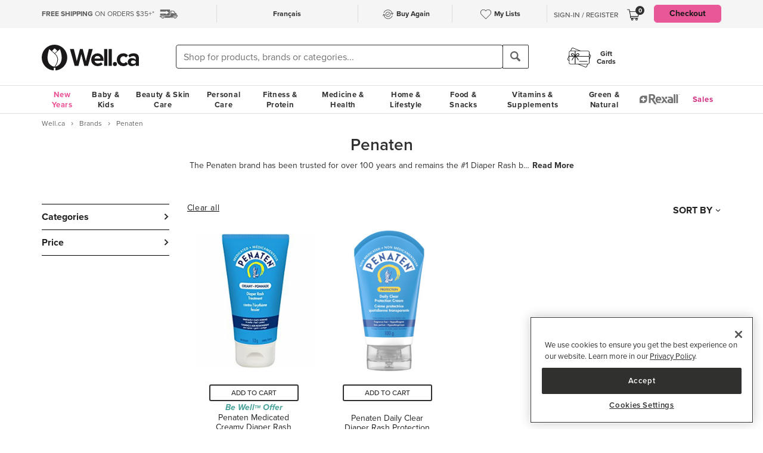

--- FILE ---
content_type: text/html
request_url: https://well.ca/brand/pentaten.html
body_size: 156507
content:
<!DOCTYPE html>
<html dir="ltr" lang="en" prefix="og: http://ogp.me/ns# fb: http://ogp.me/ns/fb#">
<head ><meta http-equiv="Content-Type" content="text/html; charset=iso-8859-1" /><!-- OneTrust Cookies Consent Notice start for well.ca --><script src=https://cdn.cookielaw.org/scripttemplates/otSDKStub.js  type="text/javascript" charset="UTF-8" data-domain-script="75cff9b0-9447-44a2-ae1e-6d9333bd45f9" ></script><script type="text/javascript"> function OptanonWrapper() { } </script><!-- OneTrust Cookies Consent Notice end for well.ca --> 
<script src="//pagead2.googlesyndication.com/pagead/js/adsbygoogle.js" async></script><script>(adsbygoogle = window.adsbygoogle || []).push({google_ad_client: "ca-pub-1374348806457785", enable_page_level_ads: true});</script><meta name="viewport" content="width=device-width, initial-scale=1, maximum-scale=1" /><title>Shop Penaten at Well.ca | Free Shipping $35+ in Canada</title>  <script src="https://www.google.com/recaptcha/api.js?hl=en" async defer></script>
  <script>/*DO NOT ALTER *** Well.c*/(function(e){var t="1455",n=document,r,i,s={http:"http://cdn.mplxtms.com/s/MasterTMS.min.js",https:"https://secure-cdn.mplxtms.com/s/MasterTMS.min.js"},o=s[/\w+/.exec(window.location.protocol)[0]];i=n.createElement("script"),i.type="text/javascript",i.async=!0,i.src=o+"#"+t,r=n.getElementsByTagName("script")[0],r.parentNode.insertBefore(i,r),i.readyState?i.onreadystatechange=function(){if(i.readyState==="loaded"||i.readyState==="complete")i.onreadystatechange=null}:i.onload=function(){try{e()}catch(t){}}})(function(){});</script>
  <meta name="msvalidate.01" content="D1B43EC8633F21C133856B4981F6EE3C" /><meta name="keywords" content="Penaten, Fitness, Personal Care, Vitamins &amp; Supplements, Baby &amp; Kids, Beauty, Skincare, Home &amp; Garden, Food &amp; SnacksWell.ca - Canada's online health, beauty, and skin care store | Free Shipping $35+ in Canada" /><meta name="description" content="Shop online for Penaten at Well.ca - Canada's online health, beauty, and skin care store | Free Shipping $35+ in Canada. We ship from our Canadian store to your door, fast!" /><meta property="og:title" content="Penaten"/>
<meta property="og:type" content="product"/>
<meta property="og:site_name" content="Well.ca"/>
<meta property="og:url" content="https://well.ca/brand/pentaten.html"/>
<meta property="og:image" content="https://dr9wvh6oz7mzp.cloudfront.net/i/ef7ce75a8a5175062a2f7e1ec9650dbc_ra,w350,h100.jpg"/>
<meta property="og:description" content="Buy Penaten products at Well.ca"/>
<meta property="fb:app_id" content="132830866741531"/>
      <link rel="canonical" href="https://well.ca/brand/pentaten.html" />
      <link rel="next" href="https://well.ca/brand/pentaten.html?page=2" />
                <link rel="alternate" hreflang="en" href="https://well.ca/brand/pentaten.html" />
              <link rel="alternate" hreflang="fr" href="https://well.ca/fr/marque/pentaten.html" />
        <link rel="shortcut icon" href="//d2i6p126yvrgeu.cloudfront.net/images/icons/favicon-well.ico">
<link rel="icon" type="image/png" sizes="32x32" href="//d2i6p126yvrgeu.cloudfront.net/images/icons/favicon-32x32.png">
<link rel="icon" type="image/png" sizes="16x16" href="//d2i6p126yvrgeu.cloudfront.net/images/icons/favicon-16x16.png">
<link rel="apple-touch-icon" sizes="180x180" href="//d2i6p126yvrgeu.cloudfront.net/images/icons/apple-touch-icon.png">
<link rel="stylesheet" type="text/css" href="//d2i6p126yvrgeu.cloudfront.net/cat/common.8305ac86a86ac80d0b7c822b74628ec78137fd64.css" />
<link rel="stylesheet" type="text/css" href="//d2i6p126yvrgeu.cloudfront.net/cat/brand.8305ac86a86ac80d0b7c822b74628ec78137fd64.css" />
<script src="//d2i6p126yvrgeu.cloudfront.net/javascript/common_top.8305ac86a86ac80d0b7c822b74628ec78137fd64.js" type="text/javascript"></script><script type="text/javascript">
	var _gaq = _gaq || [];
		_gaq.push(['_setAccount', 'UA-5639890-1']);
	_gaq.push(['_setDomainName', 'well.ca']);
    _gaq.push(['_setAllowLinker', true]);

    	_gaq.push(['_trackPageview']);
	_gaq.push(['_trackPageLoadTime']);

    	(function() {
		var ga = document.createElement('script'); ga.type = 'text/javascript'; ga.async = true;
		ga.src = ('https:' == document.location.protocol ? 'https://ssl' : 'http://www') + '.google-analytics.com/ga.js';
		var s = document.getElementsByTagName('script')[0]; s.parentNode.insertBefore(ga, s);
	})();

    dataLayer = [];
</script><link rel="alternate" type="application/rss+xml" title="Well.ca Company Blog RSS Feed" href="https://www.blog-well.ca/feed/" />
<link rel="image_src" href="http://well.ca/images/newdesign_share.jpg" type="image/jpeg" />
    <!-- Google Tag Manager -->
    <script>(function(w,d,s,l,i){w[l]=w[l]||[];w[l].push({'gtm.start':
            new Date().getTime(),event:'gtm.js'});var f=d.getElementsByTagName(s)[0],
            j=d.createElement(s),dl=l!='dataLayer'?'&l='+l:'';j.async=true;j.src=
            'https://www.googletagmanager.com/gtm.js?id='+i+dl+ '&gtm_auth=1ju-r5GHOduNkx1giCiVTg&gtm_preview=env-2&gtm_cookies_win=x';f.parentNode.insertBefore(j,f);
        })(window,document,'script','dataLayer','GTM-T87HMV');</script>
    <!-- End Google Tag Manager -->
    <script type="text/javascript" src="https://6259509.collect.igodigital.com/collect.min.js" async> </script>	<!-- Reflektion beacon tag -->
			<script type="text/javascript" src="//68435223-prod.rfksrv.com/rfk/js/11226-68435223/init.js" async></script>
		<script>
            var rfk = window.rfk = window.rfk || [];
            rfk.push(["updateContext",{
                "context": {
                    "page": {
                        "locale_country": "ca",
                        "locale_language": "en"
                    }
                }
            }]);
    </script>
            <script type="text/javascript" src="https://service.force.com/embeddedservice/5.0/esw.min.js" async onload="window.fc_chat_ready=1;" id="fc_chat_script"></script>
    <!-- Google social profiles -->
<script type="application/ld+json">
  { "@context" : "https://schema.org/",
    "@type" : "Organization",
    "name" : "Well.ca",
    "url" : "https://www.well.ca/",
    "sameAs" : [
      "https://www.facebook.com/wellca/",
      "https://twitter.com/welldotca/",
      "https://www.pinterest.ca/welldotca/",
      "https://www.instagram.com/welldotca/",
      "https://www.youtube.com/user/Welldotca",
      "https://www.blog-well.ca"
      ]
  }
</script>
<script>
    var dataLayer = window.dataLayer || [];
    dataLayer.push({
        'environment': 'production',
        'visitorId': ''
    });
</script>
    <script async src="https://www.googleoptimize.com/optimize.js?id=OPT-M36BQH2"></script>
    <script>
        function view_item_dynamic_remarketing(product_id, value) {
            <!-- Event snippet for view_item dynamic remarketing page -->
            dataLayer.push({
                'event': 'view_item',
                'value': value,
                'viewed_item': [
                    {
                        'id': product_id,
                        'google_business_vertical': 'retail'
                    },
                ],
            });
        }

        function view_item_list_dynamic_remarketing(item_ids, is_category) {
            <!-- Event snippet for view_item_list dynamic remarketing page -->
            var event = is_category ? 'view_item_list' : 'view_search_results';
            dataLayer.push( {
                'event': event,
                'items': item_ids
            });
        }

        function add_to_cart_dynamic_remarketing(product_id, value, items = []) {
            <!-- Event snippet for add_to_cart dynamic remarketing page -->
            if (product_id && items) {
                dataLayer.push({
                    'event': 'add_to_cart',
                    'ecommerce': {
                        'currencyCode': 'CAD',
                        'ProductId': product_id,
                        'detail': {
                            'actionField': {"list": "Add to Cart"},
                            'products': items,
                        }
                    },
                });
            }
        }

        function purchase_dynamic_remarketing(items, value, tax, shipping) {
            <!-- Event snippet for purchase dynamic remarketing page -->
            dataLayer.push({
                'event': 'purchase',
                'value': value,
                'items': items,
                'tax': tax,
                'shipping': shipping
            });
        }

        function event_click_on_product_image(pageType) {
            <!-- Event snippet for click on product image -->
            dataLayer.push({
                'event': 'Usability',
                'action': 'Product Grid - Product Image Click',
                'label': pageType + '_page'
            });
        }

        function event_click_on_cta_buttons(pageType, buttonText) {
            <!-- Event snippet for click on cta buttons('Add to Cart', 'Select a Size', or 'Select Colour') -->
            dataLayer.push({
                'event': 'Usability',
                'action': 'Product Grid - '+buttonText+' Btn Click',
                'label': pageType + '_page'
            });
            console.log(dataLayer);
        }

        function event_create_account_success(){
            // Event for Successful create account creation event
            dataLayer.push({
                'event': 'Account',
                'action': 'Sign Up',
                'label': 'Success'
            });
        }

        function event_create_account_newsletterSignup(bool){
            // Event snippet for newsletter signup box checked or not during signup
            dataLayer.push({
                'event':'create_account',
                'newsletterSignup': bool
            });
        }

        function event_click_on_main_add_to_cart_button(pageType) {
            <!-- Event snippet for click on main 'Add to Cart' buttons on Product Detail Pages -->
            dataLayer.push({
                'event': 'Usability',
                'action': 'PDP - Add to Cart Btn Click',
                'label': pageType
            });
        }

            </script>
    </head>
<body id="brand" class="lang-en   "  onload="if (typeof window.onLoad != 'undefined') onLoad();">
<script
      async
      data-environment="production"
      src="https://js.klarna.com/web-sdk/v1/klarna.js"
      data-client-id="klarna_live_client_JWUhdm8lMnhFaWpId0hMcDQxYTFLJT9FS0tPQnFEL0YsNGI3OTI0NWItNWMxZi00M2I1LWE3MTYtOTI0ZDE0MTkwYWE4LDEsc0RrRHAzdTcvTzAvdFNMak0xWkVpakhmYXNpSXRJWDlRQndFUVdnVTNGUT0"
    ></script>
    <!-- Google Tag Manager (noscript) -->
    <noscript><iframe src="https://www.googletagmanager.com/ns.html?id=GTM-T87HMV&gtm_auth=1ju-r5GHOduNkx1giCiVTg&gtm_preview=env-2&gtm_cookies_win=x"
                      height="0" width="0" style="display:none;visibility:hidden"></iframe></noscript>
    <!-- End Google Tag Manager (noscript) -->
	

<script type="text/javascript">
	window.productList = (function() {
		var products = [];

		return {
			add: function(details, $el) {
			},

			addPromo: function(details, $el) {
			},

			addEvent: function(details, $el) {
			},

			getAll: function() {
				return products || [];
			},
			getLast: function() {
				return products[products.length - 1];
			},
			deleteAllByKeyValue: function(key, value) {
			},
			on: function(event, callback) {
			}
		};
	})();
</script>
<header>
	<div class="header" id="header-mobile">
	    		<div class="m-header-topbar visible-xs">
			<div class="m-header-topbar-left">
    <p>
        <a href="https://well.ca/index.php?main_page=buy_again">
            <img src="/images/buy_again.svg" alt="buy-again"> <span class="hidden-sm">Buy Again</span>
        </a>
    </p>
</div>
<div class="m-header-topbar-right  ">
	<p>
		            <a href="#" class="user-info" id="link_login_form">Sign-In / Register</a>
			</p>
</div>		</div>
        <div class="header-topbar hidden-xs">
            <div class="header-topbar-in">
                <div class="container">
                    <ul class="row header-row"><li class="col-sm-4 col-md-3 col-lg-3 hnav-left FreeShipping"><p><span class="hidden-sm hidden-md sprite-icons-car"></span><a href="/shipping" style="color: rgb(90,90,90)"><strong>FREE SHIPPING</strong> ON ORDERS $35+*</a></p></li><li class="col-sm-4 col-md-6 col-lg-6 hnav-mid"><div class="hnav-mid__inner"><div class="hnav-mid__item"><a class="sl_opaque" href="https://well.ca/fr/marque/pentaten.html" id="id_lang_header_fr" onclick="update_language_preference('fr', event)">Fran&ccedil;ais</a></div><div class="hnav-mid__item hnav-mid__item_BuyAgain"><a href="https://well.ca/index.php?main_page=buy_again"><img src="/images/buy_again.svg" alt=""><span>Buy Again</span></a></div><div class="hnav-mid__item"><a href="https://well.ca/index.php?main_page=my_lists"><img src="/images/hearts/heart_empty.svg" alt=""><span class="hidden-sm">My Lists</span></a></div></div></li                    <li>
                        <li class="col-sm-4 col-md-3 col-lg-3 has-cartmenu hnav-right">
                            <ul class="user-nav">
                                                                    <li id="user-meta" class="user-meta-logged-out meta-module" style="">
                                        <a href="#" class="user-info" id="link_login_form">Sign-In / Register</a>
                                    </li>
                                                                <li class="dropdown dorpdown-hover" id="cart_dropdown">
                                    <div class="relative cart-popup-desktop" style="display: inline-block;float: left;">
                                                                                <a class="hidden-xs dropdown-toggle" href="https://well.ca/shopping_cart.html" aria-expanded="false" id="cart_dropdown_icon">
                                            <span class="count cart-item-count" id="tablet-cart-item-count"> 0 </span>
                                            <img  alt="cart" src="//d2i6p126yvrgeu.cloudfront.net/templates/york/images/icon/mobile-cart-icon.svg">
                                        </a>
                                        <div class="cart-popup" style="background-color: white; padding: 2rem;display: none;">
    <button type="button" class="cart-popup__close" onclick="clearPopupImmediately($(this).closest('.cart-popup'))">&#10005;</button>
    <p class="cart-popup__title">Item added to cart</p>
    <div class="cart-popup__item">
        <span class="cart-popup__item__qty"></span> x <span class="cart-popup__item__name"></span> was added to your
        cart!
    </div>
            <a class="cart-popup__btn" href="https://well.ca/shopping_cart.html">View cart</a>
    </div>                                    </div>
                                    <div class="dropdown-menu mini-cart" id="shopping-cart-table"></div>
                                </li>
                                <li class="visible-lg">
                                                                            <a id="header-nav-checkout-btn" href="https://well.ca/shopping_cart.html" class="btn btn-pink" style="height: auto">
                                            Checkout                                        </a>
                                                                    </li>
                            </ul>
                        </li>
                    </li>
                </div>
            </div>
        </div>
                </div>
		<div class="m-header-mainbar">
		    <div class="visible-xs cart-popup-mobile">
		    <div class="cart-popup" style="background-color: white; padding: 2rem;display: none;">
    <button type="button" class="cart-popup__close" onclick="clearPopupImmediately($(this).closest('.cart-popup'))">&#10005;</button>
    <p class="cart-popup__title">Item added to cart</p>
    <div class="cart-popup__item">
        <span class="cart-popup__item__qty"></span> x <span class="cart-popup__item__name"></span> was added to your
        cart!
    </div>
            <a class="cart-popup__btn" href="https://well.ca/shopping_cart.html">View cart</a>
    </div>            </div>
		    <div class="col-lg-2 col-md-3 col-sm-3 col-xs-4 m-header-mainbar--first">
                <div class="m-header-mainbar-in">
                    <a class="barnd-logo col-header" href="https://well.ca/index.html">
                        <img class="logo" alt="well.ca" src="//d2i6p126yvrgeu.cloudfront.net/templates/york/images/logo-mobile-black.svg" onerror="this.src='//d2i6p126yvrgeu.cloudfront.net/templates/york/images/logo-mobile-black.svg'; this.onerror=null;">
                    </a>
                </div>
            </div>
            <div class="col-lg-7 col-md-4 col-sm-6 col-xs-4 searchbar-md">
                <div class="col-header search-box">
                    <div><div class = "header_search_container" id="header_search_large"><div class="input-group-search"><form id="superSearchlarge" onsubmit="if (this.elements.keyword.value == 'Shop for products, brands or categories...' || this.elements.keyword.value == '' || this.elements.keyword.value == 'Recherchez des produits, des marques ou des catégories...' || this.elements.keyword.value == 'Rechercher') this.elements.keyword.value = ''; return true;" action="https://well.ca/searchresult.html" method="GET"> <span class="input-group-btn"><img src="/includes/templates/york/images/search-icon.svg" class="mobile-search-icon visible-xs"/></span><input type="hidden" name="search_flag" value="1"><input type="text" name="keyword"  class="form-control autocomplete sl-search-input" onfocus="if (this.value == 'Shop for products, brands or categories...' || this.value == '' || this.value == 'Rechercher' || this.value == 'Recherchez des produits, des marques ou des catégories...') this.value = ''; this.style.opacity='1.0'; $('.rfk_sbc').css('display', 'block');" data-rfkid="rfkid_6" /></form><span class="input-group-btn mobile-search-box"><button class="btn btn-default" type="button"><i class="iconsearch hidden-xs" onclick="var searchForm = document.getElementById('superSearchlarge'); if (searchForm.elements.keyword.value == 'Shop for products, brands or categories...' || searchForm.elements.keyword.value == '' || searchForm.elements.keyword.value == 'Recherchez des produits, des marques ou des catégories...' || searchForm.elements.keyword.value == 'Rechercher') searchForm.elements.keyword.value = ''; searchForm.submit();"></i></button></span></div></div></div>
	
                </div>
            </div>
            <div class="col-md-1 col-sm-1 col-xs-4 toggle-menu hidden-lg">
                <div class="toggle-menu__inner">
                    <div class="hidden-md m-mylist visible-xs">
                        <a href="https://well.ca/index.php?main_page=my_lists">
                            <img src="/images/hearts/heart_empty.svg" alt="wishlist">
                        </a>
                    </div>
                                            <div class="hidden-md m-navcart visible-xs">
                            <a class="m-cart-a" href="https://well.ca/shopping_cart.html">
                                <span class="count cart-item-count" id="mobile-cart-item-count">0</span>
                                <img  alt="cart" src="//d2i6p126yvrgeu.cloudfront.net/templates/york/images/icon/mobile-cart-icon.svg">
                            </a>
                        </div>
                                        <div class="navbar-toggle-menu hidden-lg">
                        <button id="menu-navbar-collapse" data-target="#navbar-collapse" data-toggle="collapse" class="navbar-toggle collapsed" type="button" aria-expanded="false" aria-controls="navbar-collapse">
                            <span class="sr-only">MENU</span>
                            <span class="icon-bar icon-bar-top"></span>
                            <span class="icon-bar icon-bar-middle"></span>
                            <span class="icon-bar icon-bar-bottom"></span>
                        </button>
                    </div>
                </div>
            </div>
            <div class="col-lg-3 col-md-2 col-sm-3 hidden-xs blog-nav-container">
                <div class="col-header alt-navs">
                    <div class="gift-cards-nav">
                        <div class="dropdown menu-large">
                            <a class="category" href="/giftcard">
                            <img  id="pharmacy-logo" alt="" src="//d2i6p126yvrgeu.cloudfront.net/templates/york/images/gift-card-logo.svg"/>
                                                       <span>Gift <br />Cards</span>
                            </a>
                        </div>
                    </div>
                </div>
            </div>
		</div>
		<div class="cart-collapse collapse" style="max-height: 398px;">
			<div class="col-header search-box">
				<ul class="m-cart-dropdown-menu list-unstyled" id="mobile-shopping-cart-table">
					
    <p class="mini-cart__title">My Cart <span>(0)</span></p>
    <div class="mini-cart__body mini-cart__body--empty">
        <p>You haven't added any items to your cart.</p>
        <a href="/new" class="btn btn-dark w-100">Shop What's New</a>
    </div>
				</ul>
			</div>
		</div>
	</div>




	<div class="header-nav" id="menu-header-navbar">
		<div class="navbar navbar-default navbar-site  navbar-static-top ">
			<div class="container">
				<div class="navbar-collapse collapse" id="navbar-collapse">
					<ul class="nav navbar-nav navbar-main"><li class="shop_well_ca visible-xs"><a translate="no" class="dropdown-toggle " data-toggle="dropdown" href="">Shop Well.ca</a><button class="navbar-toggle active" id="mobile-navbar-toggle" type="button" aria-expanded="true" aria-controls="navbar-collapse"><span>X</span></button></li><li class="saleMenuLi visible-xs"> <a class="saleMenu" style="color: #d12e82;" href="/categories/Sales-and-Specials.html">Sales</a> </li><li class="dropdown menu-large 30"><a translate="no" class="dropdown-toggle hidden-xs " style="color:#eb5094;" data-toggle="dropdown" href="https://well.ca/newyear">New Years</a><a translate="no" class="dropdown-toggle visible-xs " data-toggle="dropdown" href="https://well.ca/newyear">New Years</a><ul class="dropdown-menu megamenu megamenu-margin"><li><div class="dropdown-content"><div class="dropdown-content-left col-lg-8"><div class="col-lg-4"><ul class="listcol"><li class="hidden-lg categoryListItem"><a class="viewall-menu" href="https://well.ca/newyear">View All</a></li>
<li class="categoryListItem"><a style="color:#000000;" href="https://well.ca/product_list/_6145.html">High Fibre</a></li>
<li class="categoryListItem"><a style="color:#000000;" href="https://well.ca/product_list/_6146.html">Protein</a></li>
<li class="categoryListItem"><a style="color:#000000;" href="https://well.ca/product_list/_6147.html">Creatine</a></li>
<li class="categoryListItem"><a style="color:#000000;" href="https://well.ca/product_list/_6148.html">Meet Your Matcha</a></li>
<li class="categoryListItem"><a style="color:#000000;" href="https://well.ca/product_list/coffee-alternatives_6150.html">Coffee Alternatives</a></li>
<li class="categoryListItem"><a style="color:#000000;" href="https://well.ca/categories/non-alcoholic-beverages_5449.html">Dry January</a></li>
<li class="categoryListItem"><a style="color:#000000;" href="https://well.ca/product_list/_6151.html">Better for you Beverages</a></li>
<li class="categoryListItem"><a style="color:#000000;" href="https://well.ca/product_list/_6152.html">Healthy Snacks</a></li>
</ul></div><div class="col-lg-4"><ul class="listcol"><li class="categoryListItem"><a style="color:#000000;" href="ttps://well.ca/product_list/_6153.html">Plant-Based</a></li>
<li class="categoryListItem"><a style="color:#000000;" href="https://well.ca/product_list/fresh-start-bundles_6155.html">New Years Bundles</a></li>
<li class="categoryListItem"><a style="color:#000000;" href="https://well.ca/product_list/_6156.html">Gut Health</a></li>
<li class="categoryListItem"><a style="color:#000000;" href="https://well.ca/product_list/_6157.html">Sports Performance &amp; Recovery</a></li>
<li class="categoryListItem"><a style="color:#000000;" href="https://well.ca/product_list/_6158.html">Hydration</a></li>
<li class="categoryListItem"><a style="color:#000000;" href="https://well.ca/categories/multivitamins_1798.html">Multivitamins</a></li>
<li class="categoryListItem"><a style="color:#000000;" href="https://well.ca/product_list/sleep-support_6160.html">Sleep Support</a></li>
<li class="categoryListItem"><a style="color:#000000;" href="https://well.ca/womenshealth">Women's Health Essentials</a></li>
<li class="categoryListItem"><a style="color:#000000;" href="https://well.ca/coldandimmune">Cold &amp; Immune</a></li>
</ul></div><div class="col-lg-4"><ul class="listcol"><li class="categoryListItem"><a style="color:#000000;" href="https://well.ca/valentines">Valentine's Day</a></li>
<li class="categoryListItem"><a style="color:#000000;" href="https://well.ca/coldweatherskincare">Cold Weather Skin Care</a></li>
<li class="categoryListItem"><a style="color:#000000;" href="https://well.ca/categories/cold-weather-rain-apparel_2823.html">Baby &amp; Kids Cold Weather Shop</a></li>
<li class="categoryListItem"><a style="color:#000000;" href="https://well.ca/travel">Travel Shop</a></li>
<li class="categoryListItem"><a style="color:#000000;" href="https://well.ca/shop-canadian">Shop Canadian</a></li>
<li class="categoryListItem"><a style="color:#000000;" href="https://well.ca/gifts">Gifting</a></li>
<li class="categoryListItem"><a style="color:#000000;" href="https://well.ca/bundles">Well.ca Bundles</a></li>
<li class="categoryListItem"><a style="color:#000000;" href="https://well.ca/giftcard">Gift Cards</a></li>
<li class="visible-lg categoryListItem"><a class="viewall-menu" href="https://well.ca/newyear">View All</a></li>
</ul></div></div></div></li></ul></li><li class="dropdown menu-large 185"><a translate="no" class="dropdown-toggle " data-toggle="dropdown" href="https://well.ca/categories/baby-kids_185.html">Baby &amp; Kids</a><ul class="dropdown-menu megamenu megamenu-margin"><li><div class="dropdown-content"><div class="dropdown-content-left col-lg-8"><div class="col-lg-4"><ul class="listcol"><li class="hidden-lg categoryListItem"><a class="viewall-menu" href="https://well.ca/categories/baby-kids_185.html">View All</a></li>
<ul class="listcol"><li class="categoryListItem"><a href="https://well.ca/index.html?main_page=landing_page&amp;id=504">Baby Registry</a></li></ul><li class="categoryListItem"><a href="https://well.ca/categories/new-in-baby-kids_4353.html">NEW in Baby &amp; Kids</a></li>
<li class="categoryListItem"><a href="https://well.ca/categories/baby-gear_1410.html">Baby Gear</a></li>
<li class="categoryListItem"><a href="https://well.ca/categories/baby-travel-shop_4587.html">Baby Travel Shop</a></li>
<li class="categoryListItem"><a href="https://well.ca/categories/car-seats_1968.html">Car Seats</a></li>
<li class="categoryListItem"><a href="https://well.ca/categories/strollers_3022.html">Strollers</a></li>
</ul></div><div class="col-lg-4"><ul class="listcol"><li class="categoryListItem"><a href="https://well.ca/categories/toys-games_1396.html">Toys &amp; Games</a></li>
<li class="categoryListItem"><a href="https://well.ca/categories/nursery_711.html">Nursery</a></li>
<li class="categoryListItem"><a href="https://well.ca/categories/diapering-potty_1306.html">Diapering &amp; Potty</a></li>
<li class="categoryListItem"><a href="https://well.ca/categories/bath-skincare_1385.html">Bath &amp; Skincare</a></li>
<li class="categoryListItem"><a href="https://well.ca/categories/feeding-mealtime_1025.html">Feeding &amp; Mealtime</a></li>
<li class="categoryListItem"><a href="https://well.ca/categories/litterless-lunch_3601.html">Litterless Lunch</a></li>
</ul></div><div class="col-lg-4"><ul class="listcol"><li class="categoryListItem"><a href="https://well.ca/categories/formula-baby-food_1690.html">Formula &amp; Baby Food</a></li>
<li class="categoryListItem"><a href="https://well.ca/categories/pregnancy-nursing-postpartum_374.html">Pregnancy, Nursing &amp; Postpartum</a></li>
<li class="categoryListItem"><a href="https://well.ca/categories/oral-care_530.html">Oral Care</a></li>
<li class="categoryListItem"><a href="https://well.ca/categories/health-safety_1128.html">Health &amp; Safety</a></li>
<li class="categoryListItem"><a href="https://well.ca/categories/clothing-accessories_2117.html">Clothing &amp; Accessories</a></li>
<li class="visible-lg categoryListItem"><a class="viewall-menu" href="https://well.ca/categories/baby-kids_185.html">View All</a></li>
</ul></div><div class="col-lg-12 visible-lg megamenu-brands-row"><div class="megamenu-brand"><a href="https://well.ca/brand/uppababy-2.html"><img src="https://dr9wvh6oz7mzp.cloudfront.net/i/9fc8281dd3e58a9d92b8f4005f66ddfc.png" alt="UppaBaby" title="UppaBaby"></a></div><div class="megamenu-brand"><a href="https://well.ca/brand/kyte-baby-2.html"><img src="https://dr9wvh6oz7mzp.cloudfront.net/i/7406ce26b1cfe660dfe0ae81d6b72b11.png" alt="Kyte Baby" title="Kyte Baby"></a></div><div class="megamenu-brand"><a href="https://well.ca/brand/frida.html"><img src="https://dr9wvh6oz7mzp.cloudfront.net/i/b60cfd782fb30a1e2e872d8a0d304dfe.png" alt="Frida" title="Frida"></a></div></div></div><div class="dropdown-content-right col-lg-4"><div style="padding-bottom: 10px;"><h4>On Sale</h4><a href="https://well.ca/categories/1025.html">Save up to 20% on Feeding &amp; Mealtime</a><a href="https://well.ca/categories/2823.html">Save up to 30% on Baby &amp; Kids Cold Weather Apparel &amp; Accessories </a><a href="https://well.ca/product_list/best-of-baby-kids_6213.html">Save up to 20% on the Best of Baby &amp; Kids</a></div><div class="menuFeatured"><p class="h4">featured</p><a href="https://well.ca/categories/diapering-potty_1306.html" alt="Spend $30 Diapering &amp; Wipes &amp; get 5,000 Be Well points" title="Spend $30 Diapering &amp; Wipes &amp; get 5,000 Be Well points">Spend $30 Diapering &amp; Wipes &amp; get 5,000 Be Well points</a><a href="https://well.ca/brand/loot-toy-co.html" alt="Shop and Save 10% on Loot Toy Co" title="Shop and Save 10% on Loot Toy Co">Save 10% on Loot Toy Co</a><a href="https://well.ca/categories/educational-toys_3981.html" alt="Shop and Save up to 30% on Educational Toys" title="Shop and Save up to 30% on Educational Toys">Save up to 30% on Educational Toys</a></div></div></div></li></ul></li><li class="dropdown menu-large 66"><a translate="no" class="dropdown-toggle " data-toggle="dropdown" href="https://well.ca/categories/beauty-skin-care_66.html">Beauty &amp; Skin Care</a><ul class="dropdown-menu megamenu megamenu-margin"><li><div class="dropdown-content"><div class="dropdown-content-left col-lg-8"><div class="col-lg-4"><ul class="listcol"><li class="hidden-lg categoryListItem"><a class="viewall-menu" href="https://well.ca/categories/beauty-skin-care_66.html">View All</a></li>
<li class="categoryListItem"><a href="https://well.ca/categories/new-in-beauty-skin-care_4354.html">NEW in Beauty &amp; Skin Care</a></li>
<li class="categoryListItem"><a href="https://well.ca/categories/clean-beauty-market_3709.html">Clean Beauty Market</a></li>
<li class="categoryListItem"><a href="https://well.ca/categories/korean-beauty-skincare_7618.html">Korean Beauty &amp; Skincare</a></li>
<li class="categoryListItem"><a href="https://well.ca/categories/luxury-beauty_5605.html">Luxury Beauty</a></li>
</ul></div><div class="col-lg-4"><ul class="listcol"><li class="categoryListItem"><a href="https://well.ca/categories/makeup_4215.html">Makeup</a></li>
<li class="categoryListItem"><a href="https://well.ca/categories/facial-skin-care_346.html">Facial Skin Care</a></li>
<li class="categoryListItem"><a href="https://well.ca/categories/body-moisturizers-skin-treatments_2339.html">Body Moisturizers &amp; Skin Treatments</a></li>
<li class="categoryListItem"><a href="https://well.ca/categories/sun-care-sunscreen_299.html">Sun Care &amp; Sunscreen</a></li>
<li class="categoryListItem"><a href="https://well.ca/categories/dermatological-skin-care_539.html">Dermatological Skin Care</a></li>
</ul></div><div class="col-lg-4"><ul class="listcol"><li class="categoryListItem"><a href="https://well.ca/categories/fragrances_614.html">Fragrances</a></li>
<li class="categoryListItem"><a href="https://well.ca/categories/gift-sets_915.html">Gift Sets</a></li>
<li class="categoryListItem"><a href="https://well.ca/categories/beauty-brushes-tools_468.html">Beauty Brushes &amp; Tools</a></li>
<li class="categoryListItem"><a href="https://well.ca/categories/cotton-balls-swabs_773.html">Cotton Balls &amp; Swabs</a></li>
<li class="visible-lg categoryListItem"><a class="viewall-menu" href="https://well.ca/categories/beauty-skin-care_66.html">View All</a></li>
</ul></div><div class="col-lg-12 visible-lg megamenu-brands-row"><div class="megamenu-brand"><a href="https://well.ca/brand/coola.html"><img src="https://dr9wvh6oz7mzp.cloudfront.net/i/d945b3ac917aeec55797f9a333080a1e.png" alt="Coola" title="Coola"></a></div><div class="megamenu-brand"><a href="https://well.ca/brand/caudalie.html"><img src="https://dr9wvh6oz7mzp.cloudfront.net/i/65ba6879b4da9c22451f3e53c03081cb.png" alt="Caudalie" title="Caudalie"></a></div><div class="megamenu-brand"><a href="https://well.ca/brand/three-ships.html"><img src="https://dr9wvh6oz7mzp.cloudfront.net/i/ab58a388076e0f5ab908dd26b4832d5c.png" alt="Three Ships" title="Three Ships"></a></div></div></div><div class="dropdown-content-right col-lg-4"><div style="padding-bottom: 10px;"><h4>On Sale</h4><a href="https://well.ca/products/three-ships-eyehero-bio-retinol-smoothing-eye-cream_324064.html">Save 25% on Three Ships EyeHero Bio-Retinol Eye Cream</a><a href="https://well.ca/categories/3709.html">Save up to 15% on the Clean Beauty Market</a><a href="https://well.ca/brand/dr-hauschka.html">Save 20% on Dr. Hauschka</a></div><div class="menuFeatured"><p class="h4">featured</p><a href="https://well.ca/categories/korean-beauty-skincare_7618.html" alt="Shop Korean Beauty &amp; Skin Care now on Well.ca!" title="Shop Korean Beauty &amp; Skin Care now on Well.ca!">Shop Korean Beauty &amp; Skin Care</a><a href="https://well.ca/product_list/best-skincare-for-teens_5835.html" alt="Shop Best Skincare for Teens" title="Shop Best Skincare for Teens">Best Skincare for Teens</a><a href="https://well.ca/coldweatherskincare" alt="Shop Cold Weather Skin Care!" title="Shop Cold Weather Skin Care!">Shop Cold Weather Skin Care</a></div></div></div></li></ul></li><li class="dropdown menu-large 3"><a translate="no" class="dropdown-toggle " data-toggle="dropdown" href="https://well.ca/categories/personal-care_3.html">Personal Care</a><ul class="dropdown-menu megamenu megamenu-margin"><li><div class="dropdown-content"><div class="dropdown-content-left col-lg-8"><div class="col-lg-4"><ul class="listcol"><li class="hidden-lg categoryListItem"><a class="viewall-menu" href="https://well.ca/categories/personal-care_3.html">View All</a></li>
<li class="categoryListItem"><a href="https://well.ca/categories/new-in-personal-care_4360.html">NEW in Personal Care</a></li>
<li class="categoryListItem"><a href="https://well.ca/categories/soap-bath-shower_334.html">Soap, Bath &amp; Shower</a></li>
<li class="categoryListItem"><a href="https://well.ca/categories/hair-care_347.html">Hair Care</a></li>
<li class="categoryListItem"><a href="https://well.ca/categories/oral-care_301.html">Oral Care</a></li>
</ul></div><div class="col-lg-4"><ul class="listcol"><li class="categoryListItem"><a href="https://well.ca/categories/period-care-hygiene_40.html">Period Care &amp; Hygiene</a></li>
<li class="categoryListItem"><a href="https://well.ca/categories/deodorant_75.html">Deodorant</a></li>
<li class="categoryListItem"><a href="https://well.ca/categories/shaving-grooming-hair-removal_4417.html">Shaving, Grooming &amp; Hair Removal</a></li>
<li class="categoryListItem"><a href="https://well.ca/categories/mens-essentials_175.html">Men's Essentials</a></li>
<li class="categoryListItem"><a href="https://well.ca/categories/aromatherapy-diffusers-and_408.html">Aromatherapy, Diffusers and Essential Oils</a></li>
</ul></div><div class="col-lg-4"><ul class="listcol"><li class="categoryListItem"><a href="https://well.ca/categories/bladder-protection-incontinence_61.html">Bladder Protection &amp; Incontinence</a></li>
<li class="categoryListItem"><a href="https://well.ca/categories/travel-sets-and-trial-sizes_504.html">Travel Sets and Trial Sizes</a></li>
<li class="categoryListItem"><a href="https://well.ca/categories/sexual-wellness-family-planning_300.html">Sexual Wellness &amp; Family Planning</a></li>
<li class="visible-lg categoryListItem"><a class="viewall-menu" href="https://well.ca/categories/personal-care_3.html">View All</a></li>
</ul></div><div class="col-lg-12 visible-lg megamenu-brands-row"><div class="megamenu-brand"><a href="https://well.ca/brand/attitude-2.html"><img src="https://dr9wvh6oz7mzp.cloudfront.net/i/ed17bad52ed98c8050c2cf0ab09a9e3a.png" alt="Attitude" title="Attitude"></a></div><div class="megamenu-brand"><a href="https://well.ca/brand/native.html"><img src="https://dr9wvh6oz7mzp.cloudfront.net/i/60af95237ad52cba916cd6826cabe489.png" alt="Native" title="Native"></a></div><div class="megamenu-brand"><a href="https://well.ca/brand/method.html"><img src="https://dr9wvh6oz7mzp.cloudfront.net/i/66d8908331115a451cfaaf8e68a17e58.png" alt="Method" title="Method"></a></div></div></div><div class="dropdown-content-right col-lg-4"><div style="padding-bottom: 10px;"><h4>On Sale</h4><a href="https://well.ca/categories/301.html">Save up to 20% on Oral Care</a></div><div class="menuFeatured"><p class="h4">featured</p><a href="https://well.ca/index.html?main_page=landing_page&amp;id=3934" alt="Shop Women's Health &amp; Wellness!" title="Shop Women's Health &amp; Wellness!">Shop Women's Health &amp; Wellness</a><a href="https://well.ca/product_list/_5003.html">Shop Personal Care Bundles</a><a href="https://well.ca/brand/innersense.html" alt="Shop Innersense, now on Well.ca!" title="Shop Innersense, now on Well.ca!">New Brand: Innersense</a></div></div></div></li></ul></li><li class="dropdown menu-large 450"><a translate="no" class="dropdown-toggle " data-toggle="dropdown" href="https://well.ca/categories/fitness-protein_450.html">Fitness &amp; Protein</a><ul class="dropdown-menu megamenu megamenu-margin"><li><div class="dropdown-content"><div class="dropdown-content-left col-lg-8"><div class="col-lg-4"><ul class="listcol"><li class="hidden-lg categoryListItem"><a class="viewall-menu" href="https://well.ca/categories/fitness-protein_450.html">View All</a></li>
<li class="categoryListItem"><a href="https://well.ca/categories/new-in-fitness-protein_4355.html">NEW in Fitness &amp; Protein</a></li>
<li class="categoryListItem"><a href="https://well.ca/categories/protein-powder-shakes_2910.html">Protein Powder &amp; Shakes</a></li>
</ul></div><div class="col-lg-4"><ul class="listcol"><li class="categoryListItem"><a href="https://well.ca/categories/protein-bars-snacks_1106.html">Protein Bars &amp; Snacks</a></li>
<li class="categoryListItem"><a href="https://well.ca/categories/electrolytes_6785.html">Electrolytes</a></li>
<li class="categoryListItem"><a href="https://well.ca/categories/sports-nutrition_2914.html">Sports Nutrition</a></li>
</ul></div><div class="col-lg-4"><ul class="listcol"><li class="categoryListItem"><a href="https://well.ca/categories/water-bottles_4748.html">Water Bottles</a></li>
<li class="categoryListItem"><a href="https://well.ca/categories/fitness-gear-yoga_4.html">Fitness Gear &amp; Yoga</a></li>
<li class="visible-lg categoryListItem"><a class="viewall-menu" href="https://well.ca/categories/fitness-protein_450.html">View All</a></li>
</ul></div><div class="col-lg-12 visible-lg megamenu-brands-row"><div class="megamenu-brand"><a href="https://well.ca/brand/good-protein.html"><img src="https://dr9wvh6oz7mzp.cloudfront.net/i/dd239a61d988a8fda5f96bc94d451718.png" alt="Good Protein" title="Good Protein"></a></div><div class="megamenu-brand"><a href="https://well.ca/brand/organika.html"><img src="https://dr9wvh6oz7mzp.cloudfront.net/i/4cdc1d9166bc0c44270a08bc9d01843e.png" alt="Organika" title="Organika"></a></div><div class="megamenu-brand"><a href="https://well.ca/brand/barebells.html"><img src="https://dr9wvh6oz7mzp.cloudfront.net/i/52cf9249fbb16c79507472e352a0c524.png" alt="Barebells" title="Barebells "></a></div></div></div><div class="dropdown-content-right col-lg-4"><div style="padding-bottom: 10px;"><h4>On Sale</h4><a href="https://well.ca/brand/leanfit.html">Save 20% on Leanfit</a><a href="https://well.ca/brand/herbaland.html">Save 25% on Herbaland</a><a href="https://well.ca/product_list/plant-based-protein-favourites_4793.html">Save up to 30% on Plant-Based Protein &amp; Snacks</a></div><div class="menuFeatured"><p class="h4">featured</p><a href="https://well.ca/brand/leanfit.html" alt="Shop Leanfit! " title="Shop Leanfit! ">Canadian Brand: Leanfit</a><a href="https://well.ca/brand/good-protein.html" alt="Shop Good Protein! " title="Shop Good Protein! ">Canadian Brand: Good Protein</a><a href="https://well.ca/product_list/high-protein-foods_5355.html" alt="Shop High Protein Food &amp; Snacks! " title="Shop High Protein Food &amp; Snacks! ">Shop: High Protein Food &amp; Snacks</a></div></div></div></li></ul></li><li class="dropdown menu-large 2"><a translate="no" class="dropdown-toggle " data-toggle="dropdown" href="https://well.ca/categories/medicine-health_2.html">Medicine &amp; Health</a><ul class="dropdown-menu megamenu megamenu-margin"><li><div class="dropdown-content"><div class="dropdown-content-left col-lg-8"><div class="col-lg-4"><ul class="listcol"><li class="hidden-lg categoryListItem"><a class="viewall-menu" href="https://well.ca/categories/medicine-health_2.html">View All</a></li>
<li class="categoryListItem"><a href="https://well.ca/categories/new-in-medicine-health_4359.html">NEW in Medicine &amp; Health</a></li>
<li class="categoryListItem"><a href="https://well.ca/categories/pain-fever-relief_900.html">Pain &amp; Fever Relief</a></li>
<li class="categoryListItem"><a href="https://well.ca/categories/cough-cold-flu_74.html">Cough, Cold &amp; Flu</a></li>
<li class="categoryListItem"><a href="https://well.ca/categories/ear-eye-care_6646.html">Ear &amp; Eye Care</a></li>
<li class="categoryListItem"><a href="https://well.ca/categories/digestion-nausea-probiotics_393.html">Digestion, Nausea &amp; Probiotics</a></li>
</ul></div><div class="col-lg-4"><ul class="listcol"><li class="categoryListItem"><a href="https://well.ca/categories/first-aid_5.html">First Aid</a></li>
<li class="categoryListItem"><a href="https://well.ca/categories/allergy-sinus_16.html">Allergy &amp; Sinus</a></li>
<li class="categoryListItem"><a href="https://well.ca/categories/homeopathic-remedies_1838.html">Homeopathic Remedies</a></li>
<li class="categoryListItem"><a href="https://well.ca/categories/home-healthcare_1.html">Home Healthcare</a></li>
<li class="categoryListItem"><a href="https://well.ca/categories/womens-health_1916.html">Women's Health</a></li>
<li class="categoryListItem"><a href="https://well.ca/categories/personal-protective-equipment-ppe_5762.html">Personal Protective Equipment PPE</a></li>
</ul></div><div class="col-lg-4"><ul class="listcol"><li class="categoryListItem"><a href="https://well.ca/categories/sleeping-aids-anti-snoring_105.html">Sleeping Aids &amp; Anti-Snoring</a></li>
<li class="categoryListItem"><a href="https://well.ca/categories/childrens-medicine_369.html">Children's Medicine</a></li>
<li class="categoryListItem"><a href="https://well.ca/categories/smoking-cessation_624.html">Smoking Cessation</a></li>
<li class="categoryListItem"><a href="https://well.ca/categories/mens-health_3625.html">Men's Health</a></li>
<li class="visible-lg categoryListItem"><a class="viewall-menu" href="https://well.ca/categories/medicine-health_2.html">View All</a></li>
</ul></div><div class="col-lg-12 visible-lg megamenu-brands-row"><div class="megamenu-brand"><a href="https://well.ca/brand/option.html"><img src="https://dr9wvh6oz7mzp.cloudfront.net/i/5a8c4055536479ed6d616a73d02e4dfe.png" alt="Option" title="Option"></a></div><div class="megamenu-brand"><a href="https://well.ca/brand/tylenol.html"><img src="https://dr9wvh6oz7mzp.cloudfront.net/i/18ed096acbdecbef1d07a83f2c971063.png" alt="Tylenol" title="Tylenol"></a></div><div class="megamenu-brand"><a href="https://well.ca/brand/candorvision.html"><img src="https://dr9wvh6oz7mzp.cloudfront.net/i/465236ee0dc860a9278e209b93662a17.png" alt="Candor Vision" title="Candor Vision"></a></div></div></div><div class="dropdown-content-right col-lg-4"><div style="padding-bottom: 10px;"><h4>On Sale</h4><a href="https://well.ca/brand/systane.html">Save 15% on Systane</a><a href="https://well.ca/brand/advil.html">Save 15% on Advil</a><a href="https://well.ca/product_list/save-20-on-medicine-health_4952.html">Save 20% on Medicine &amp; Health Essentials from Kenvue</a></div><div class="menuFeatured"><p class="h4">featured</p><a href="https://well.ca/categories/allergy-sinus_16.html" alt="Spring is coming! Shop Allergy &amp; Sinus essentials." title="Spring is coming! Shop Allergy &amp; Sinus essentials.">Shop Allergy &amp; Sinus</a><a href="https://well.ca/brand/candorvision.html">Canadian Brand: Candorvision</a><a href="https://well.ca/brand/boiron.html" alt="If you have cold and flu symptoms or have a fever, you have come to the right spot! " title="If you have cold and flu symptoms or have a fever, you have come to the right spot! ">Canadian Brand: Boiron</a></div></div></div></li></ul></li><li class="dropdown menu-large 1070"><a translate="no" class="dropdown-toggle " data-toggle="dropdown" href="https://well.ca/categories/home-lifestyle_1070.html">Home &amp; Lifestyle</a><ul class="dropdown-menu megamenu megamenu-margin"><li><div class="dropdown-content"><div class="dropdown-content-left col-lg-8"><div class="col-lg-4"><ul class="listcol"><li class="hidden-lg categoryListItem"><a class="viewall-menu" href="https://well.ca/categories/home-lifestyle_1070.html">View All</a></li>
<li class="categoryListItem"><a href="https://well.ca/categories/new-in-home-lifestyle_4358.html">NEW in Home &amp; Lifestyle</a></li>
<li class="categoryListItem"><a href="https://well.ca/categories/food-storage-drinkware_2001.html">Food Storage &amp; Drinkware</a></li>
<li class="categoryListItem"><a href="https://well.ca/categories/cleaning-supplies_1047.html">Cleaning Supplies</a></li>
<li class="categoryListItem"><a href="https://well.ca/categories/laundry-care_1048.html">Laundry Care</a></li>
</ul></div><div class="col-lg-4"><ul class="listcol"><li class="categoryListItem"><a href="https://well.ca/categories/apparel-backpacks-travel_5350.html">Apparel, Backpacks &amp; Travel</a></li>
<li class="categoryListItem"><a href="https://well.ca/categories/home-decor-fragrance_3801.html">Home Decor &amp; Fragrance</a></li>
<li class="categoryListItem"><a href="https://well.ca/categories/kitchen-supplies_1093.html">Kitchen Supplies</a></li>
<li class="categoryListItem"><a href="https://well.ca/categories/household-essentials_5345.html">Household Essentials</a></li>
<li class="categoryListItem"><a href="https://well.ca/categories/pet-supplies_3066.html">Pet Supplies</a></li>
</ul></div><div class="col-lg-4"><ul class="listcol"><li class="categoryListItem"><a href="https://well.ca/categories/outdoor-living-gardening_3803.html">Outdoor Living &amp; Gardening</a></li>
<li class="categoryListItem"><a href="https://well.ca/categories/novelty-games_5349.html">Novelty &amp; Games</a></li>
<li class="visible-lg categoryListItem"><a class="viewall-menu" href="https://well.ca/categories/home-lifestyle_1070.html">View All</a></li>
</ul></div><div class="col-lg-12 visible-lg megamenu-brands-row"><div class="megamenu-brand"><a href="https://well.ca/brand/stanley.html"><img src="https://dr9wvh6oz7mzp.cloudfront.net/i/1ebe4140c8583177a7d27bd7c0d60922.png" alt="Stanely" title="Stanely"></a></div><div class="megamenu-brand"><a href="https://well.ca/brand/nature-clean.html"><img src="https://dr9wvh6oz7mzp.cloudfront.net/i/21102375d2c416a0bee031e08627ad4c.png" alt="Nature Clean" title="Nature Clean"></a></div><div class="megamenu-brand"><a href="https://well.ca/brand/baggu.html"><img src="https://dr9wvh6oz7mzp.cloudfront.net/i/2d2718fd38bce8168c2827aff689ffe3.png" alt="BAGGU" title="BAGGU"></a></div></div></div><div class="dropdown-content-right col-lg-4"><div style="padding-bottom: 10px;"><h4>On Sale</h4><a href="https://well.ca/brand/method.html">Save 20% on Method</a><a href="https://well.ca/brand/stanley.html">Save 20% on select Stanley</a></div><div class="menuFeatured"><p class="h4">featured</p><a href="https://well.ca/brand/owala.html" alt="Save 15% on Owala" title="Save 15% on Owala">Save 15% on Owala</a><a href="https://well.ca/brand/baggu.html" alt="Save 15% on Select BAGGU" title="Save 15% on Select BAGGU">Save 15% on Select BAGGU</a><a href="https://well.ca/brand/viva-scandinavia.html" alt="Relax and feel better with the perfect tea experience, every single time." title="Relax and feel better with the perfect tea experience, every single time.">New Brand: VIVA Scandinavia</a></div></div></div></li></ul></li><li class="dropdown menu-large 1415"><a translate="no" class="dropdown-toggle " data-toggle="dropdown" href="https://well.ca/categories/food-snacks_1415.html">Food &amp; Snacks</a><ul class="dropdown-menu megamenu megamenu-margin"><li><div class="dropdown-content"><div class="dropdown-content-left col-lg-8"><div class="col-lg-4"><ul class="listcol"><li class="hidden-lg categoryListItem"><a class="viewall-menu" href="https://well.ca/categories/food-snacks_1415.html">View All</a></li>
<li class="categoryListItem"><a href="https://well.ca/categories/new-in-food-snacks_4356.html">NEW in Food &amp; Snacks</a></li>
<li class="categoryListItem"><a href="https://well.ca/categories/baking-supplies_4030.html">Baking Supplies</a></li>
<li class="categoryListItem"><a href="https://well.ca/categories/bars-cookies_3556.html">Bars &amp; Cookies</a></li>
<li class="categoryListItem"><a href="https://well.ca/categories/cereals-granola-breakfast_4238.html">Cereals, Granola, &amp; Breakfast Essentials</a></li>
<li class="categoryListItem"><a href="https://well.ca/categories/dietary-specialties_2172.html">Dietary Specialties</a></li>
<li class="categoryListItem"><a href="https://well.ca/categories/dried-fruit-nuts-seeds_4257.html">Dried Fruit, Nuts &amp; Seeds</a></li>
</ul></div><div class="col-lg-4"><ul class="listcol"><li class="categoryListItem"><a href="https://well.ca/categories/ghee-oils-vinegars_3995.html">Ghee, Oils &amp; Vinegars </a></li>
<li class="categoryListItem"><a href="https://well.ca/categories/healthy-pantry_4173.html">Healthy Pantry</a></li>
<li class="categoryListItem"><a href="https://well.ca/categories/nut-butters-fruit-spreads_3994.html">Nut Butters &amp; Fruit Spreads</a></li>
<li class="categoryListItem"><a href="https://well.ca/categories/pasta-grains-breads_4236.html">Pasta, Grains &amp; Breads</a></li>
<li class="categoryListItem"><a href="https://well.ca/categories/salts-spices-seasonings_3996.html">Salts, Spices &amp; Seasonings</a></li>
<li class="categoryListItem"><a href="https://well.ca/categories/snacks-crackers-chips_5368.html">Snacks, Crackers &amp; Chips</a></li>
<li class="categoryListItem"><a href="https://well.ca/categories/soups-meals-side-dishes_5365.html">Soups, Meals &amp; Side Dishes</a></li>
</ul></div><div class="col-lg-4"><ul class="listcol"><li class="categoryListItem"><a href="https://well.ca/categories/coffee-tea_2528.html">Coffee &amp; Tea</a></li>
<li class="categoryListItem"><a href="https://well.ca/categories/condiments-sauces-dressings_1443.html">Condiments, Sauces &amp; Dressings</a></li>
<li class="categoryListItem"><a href="https://well.ca/categories/chocolate-candy-gum_1296.html">Chocolate, Candy &amp; Gum</a></li>
<li class="categoryListItem"><a href="https://well.ca/categories/beverages_1782.html">Beverages</a></li>
<li class="categoryListItem"><a href="https://well.ca/categories/international-food_2290.html">International Food</a></li>
<li class="visible-lg categoryListItem"><a class="viewall-menu" href="https://well.ca/categories/food-snacks_1415.html">View All</a></li>
</ul></div><div class="col-lg-12 visible-lg megamenu-brands-row"><div class="megamenu-brand"><a href="https://well.ca/brand/blume.html"><img src="https://dr9wvh6oz7mzp.cloudfront.net/i/347a2c3f7beff4aaa67dfb44aa2f70d8.png" alt="blume" title="blume"></a></div><div class="megamenu-brand"><a href="https://well.ca/brand/rxbar.html"><img src="https://dr9wvh6oz7mzp.cloudfront.net/i/6c33f9757cd0c47291bc5ce36f9e6c09.png" alt="RXBAR" title="RXBAR"></a></div><div class="megamenu-brand"><a href="https://well.ca/brand/smartsweets.html"><img src="https://dr9wvh6oz7mzp.cloudfront.net/i/6ce0b1806096e4cc264d98706459a347.png" alt="SmartSweets" title="SmartSweets"></a></div></div></div><div class="dropdown-content-right col-lg-4"><div style="padding-bottom: 10px;"><h4>On Sale</h4><a href="https://well.ca/travel">Save up to 25% on the Travel Shop</a><a href="https://well.ca/categories/967.html">Save up to 20% on Gluten Free Food</a></div><div class="menuFeatured"><p class="h4">featured</p><a href="https://well.ca/product_list/shop-the-best-of-food-snacks_4624.html">SHOP: The Best of Food &amp; Snacks</a><a href="https://well.ca/brand/yupik.html">New Brand: Yupik</a><a href="https://well.ca/brand/superbon.html">New Brand: Superbon</a></div></div></div></li></ul></li><li class="dropdown menu-large 45"><a translate="no" class="dropdown-toggle " data-toggle="dropdown" href="https://well.ca/categories/vitamins-supplements_45.html">Vitamins &amp; Supplements</a><ul class="dropdown-menu megamenu megamenu-margin"><li><div class="dropdown-content"><div class="dropdown-content-left col-lg-8"><div class="col-lg-4"><ul class="listcol"><li class="hidden-lg categoryListItem"><a class="viewall-menu" href="https://well.ca/categories/vitamins-supplements_45.html">View All</a></li>
<li class="categoryListItem"><a href="https://well.ca/categories/new-in-vitamins-supplements_4361.html">NEW in Vitamins &amp; Supplements</a></li>
<li class="categoryListItem"><a href="https://well.ca/categories/immune-support_6835.html">Immune Support</a></li>
<li class="categoryListItem"><a href="https://well.ca/categories/vitamins-a-k_218.html">Vitamins A-K</a></li>
<li class="categoryListItem"><a href="https://well.ca/categories/professional-vitamin-brands_3929.html">Professional Vitamin Brands</a></li>
</ul></div><div class="col-lg-4"><ul class="listcol"><li class="categoryListItem"><a href="https://well.ca/categories/minerals-magnesium_87.html">Minerals &amp; Magnesium</a></li>
<li class="categoryListItem"><a href="https://well.ca/categories/greens-superfoods_2618.html">Greens &amp; Superfoods</a></li>
<li class="categoryListItem"><a href="https://well.ca/categories/gummy-multivitamins-supplements_6600.html">Gummy Multivitamins &amp; Supplements</a></li>
<li class="categoryListItem"><a href="https://well.ca/categories/probiotics-digestion_6624.html">Probiotics &amp; Digestion</a></li>
<li class="categoryListItem"><a href="https://well.ca/categories/herbals-tinctures_58.html">Herbals &amp; Tinctures</a></li>
</ul></div><div class="col-lg-4"><ul class="listcol"><li class="categoryListItem"><a href="https://well.ca/categories/omega-fatty-acids_561.html">Omega Fatty Acids</a></li>
<li class="categoryListItem"><a href="https://well.ca/categories/collagen-supplements_231.html">Collagen &amp; Supplements</a></li>
<li class="categoryListItem"><a href="https://well.ca/categories/multivitamins_1798.html">Multivitamins</a></li>
<li class="categoryListItem"><a href="https://well.ca/categories/childrens-vitamins-supplements_1807.html">Children's Vitamins &amp; Supplements</a></li>
<li class="visible-lg categoryListItem"><a class="viewall-menu" href="https://well.ca/categories/vitamins-supplements_45.html">View All</a></li>
</ul></div><div class="col-lg-12 visible-lg megamenu-brands-row"><div class="megamenu-brand"><a href="https://well.ca/brand/vital-proteins.html"><img src="https://dr9wvh6oz7mzp.cloudfront.net/i/f873d4e7693784995544e93030305944.png" alt="Vital Proteins" title="Vital Proteins"></a></div><div class="megamenu-brand"><a href="https://well.ca/brand/metagenics.html"><img src="https://dr9wvh6oz7mzp.cloudfront.net/i/ef01f57b2b4939c52a1b72986a3c87ad.png" alt="Metagenics" title="Metagenics"></a></div><div class="megamenu-brand"><a href="https://well.ca/brand/canprev.html"><img src="https://dr9wvh6oz7mzp.cloudfront.net/i/e40f92c1ece5bf294f015ed0b88da35f.png" alt="CanPrev" title="CanPrev"></a></div></div></div><div class="dropdown-content-right col-lg-4"><div style="padding-bottom: 10px;"><h4>On Sale</h4><a href="https://well.ca/brand/nordic-naturals.html">Save 20% on Nordic Naturals</a><a href="https://well.ca/brand/webber-naturals.html">Save up to 25% on Webber Naturals</a><a href="https://well.ca/categories/58.html">Save up to 25% on Herbals &amp; Herbal Remedies</a></div><div class="menuFeatured"><p class="h4">featured</p><a href="https://well.ca/brand/bloom.html" alt="Meet your daily scoop of gut health goodness! Made with 38 good-for-you ingredients, Greens help relieve bloat, support digestion, and promote energy." title="Meet your daily scoop of gut health goodness! Made with 38 good-for-you ingredients, Greens help relieve bloat, support digestion, and promote energy.">New Brand: Bloom</a><a href="https://well.ca/product_list/save-on-select-vitamins_6188.html" alt="Save an extra 15% on Select Vitamins with code VIT15 " title="Save an extra 15% on Select Vitamins with code VIT15 ">Save an extra 15% on Select Vitamins with code VIT15 </a><a href="https://well.ca/coldandimmune" alt="Shop Cold &amp; Immune Support! " title="Shop Cold &amp; Immune Support! ">Shop: Cold &amp; Immune Support</a></div></div></div></li></ul></li><li class="dropdown menu-large 740"><a translate="no" class="dropdown-toggle " data-toggle="dropdown" href="https://well.ca/categories/green-natural_740.html">Green &amp; Natural</a><ul class="dropdown-menu megamenu megamenu-margin"><li><div class="dropdown-content"><div class="dropdown-content-left col-lg-8"><div class="col-lg-4"><ul class="listcol"><li class="hidden-lg categoryListItem"><a class="viewall-menu" href="https://well.ca/categories/green-natural_740.html">View All</a></li>
<li class="categoryListItem"><a href="https://well.ca/categories/new-in-green-natural_6701.html">NEW in Green &amp; Natural</a></li>
<li class="categoryListItem"><a href="https://well.ca/categories/bulk-refillable-products_6641.html">Bulk &amp; Refillable Products</a></li>
<li class="categoryListItem"><a href="https://well.ca/categories/compostable-packaging_6642.html">Compostable Packaging</a></li>
<li class="categoryListItem"><a href="https://well.ca/categories/low-plastic-packaging_6640.html">Low Plastic Packaging</a></li>
</ul></div><div class="col-lg-4"><ul class="listcol"><li class="categoryListItem"><a href="https://well.ca/categories/natural-food-snacks_3079.html">Natural Food &amp; Snacks</a></li>
<li class="categoryListItem"><a href="https://well.ca/categories/natural-personal-care_2841.html">Natural Personal Care</a></li>
<li class="categoryListItem"><a href="https://well.ca/categories/natural-home-lifestyle_698.html">Natural Home &amp; Lifestyle</a></li>
<li class="categoryListItem"><a href="https://well.ca/categories/natural-baby-kids_744.html">Natural Baby &amp; Kids</a></li>
<li class="categoryListItem"><a href="https://well.ca/categories/natural-beauty-skincare_958.html">Natural Beauty &amp; Skincare</a></li>
</ul></div><div class="col-lg-4"><ul class="listcol"><li class="categoryListItem"><a href="https://well.ca/categories/natural-medicine-health_812.html">Natural Medicine &amp; Health</a></li>
<li class="categoryListItem"><a href="https://well.ca/categories/natural-fitness-protein_3806.html">Natural Fitness &amp; Protein</a></li>
<li class="categoryListItem"><a href="https://well.ca/categories/natural-vitamins-supplements_793.html">Natural Vitamins &amp; Supplements</a></li>
<li class="visible-lg categoryListItem"><a class="viewall-menu" href="https://well.ca/categories/green-natural_740.html">View All</a></li>
</ul></div></div></div></li></ul></li><li class="dropdown menu-large visible-xs"><a href="/giftcard">Gift Cards</a></li><li class="brandMenuLi no-border-xl zoomable-xl"><a href="/rexall-wellca" class="category md-menu-link" rel="noopener"><img class="rexall-logo-sm rexall-logo-filters" src="/templates/york/images/rexall-logo-new.svg"></a></li><li class="saleMenuLi hidden-xs"> <a class="saleMenu" style="color: #d12e82;" href="/categories/Sales-and-Specials.html">Sales</a> </li><li class="language-switcher_header visible-xs visible-sm visible-md"><a>LANGUAGE</a><div class="language-switcher__items"><div class="col-xs-6"><i class="check"></i><a class="sl_opaque" id="id_langcodeh_en" href="https://well.ca/brand/pentaten.html" onclick="update_language_preference('en', event)">Canada - English</a></div><div class="col-xs-6"><a class="sl_opaque" id="id_langcodeh_fr" href="https://well.ca/fr/marque/pentaten.html" onclick="update_language_preference('fr', event)">Canada - Fran&ccedil;ais</a></div></div></li></ul>
				</div>
			</div>
		</div>
	</div>
</header> <!-- / #section-header -->



<script>
    function initCarousels() {
            $(".slides_container").owlCarousel({
            navigation: false, // Show next and prev buttons
            slideSpeed: 500,
            singleItem: true,
            items: 1,
            pagination: true,
            responsive: true,
            autoPlay: true,
            lazyLoad: true,
        });

        $(".slides_container-tab-horizontal").owlCarousel({
            navigation: false, // Show next and prev buttons
            slideSpeed: 500,
            singleItem: true,
            items: 1,
            pagination: true,
            responsive: true,
            autoPlay: true,
            lazyLoad: true,
        });

        $(".slides_container-mobile").owlCarousel({
            navigation: false, // Show next and prev buttons
            slideSpeed: 500,
            singleItem: true,
            items: 1,
            pagination: true,
            responsive: true,
            autoPlay: true,
            lazyLoad: true,
        });

        $(".slides_container-tab-vertical").owlCarousel({
            navigation: false, // Show next and prev buttons
            slideSpeed: 500,
            singleItem: true,
            items: 1,
            pagination: true,
            responsive: true,
            autoPlay: true,
            lazyLoad: true,
        });
    }
    //
	// window.onresize  = function() {
    //     $('.sales_page .owl-carousel').data('owlCarousel').reinit();
	// }

</script>
<script>

    function viewCheck() {
        let winwidth = $(window).width()
        if (winwidth > 1200) {
            $(".slides_container").css('display', 'block');
            $(".slides_container-tab-horizontal").css('display', 'none');
            $(".slides_container-tab-vertical").css('display', 'none');
            $(".slides_container-mobile").css('display', 'none');
        } else if (winwidth > 991 && winwidth <= 1200) {
            $(".slides_container").css('display', 'none');
            $(".slides_container-tab-horizontal").css('display', 'block');
            $(".slides_container-tab-vertical").css('display', 'none');
            $(".slides_container-mobile").css('display', 'none');
        } else if (winwidth > 428 && winwidth <= 991) {
            $(".slides_container").css('display', 'none');
            $(".slides_container-tab-horizontal").css('display', 'none');
            $(".slides_container-tab-vertical").css('display', 'block');
            $(".slides_container-mobile").css('display', 'none');
        } else {
            $(".slides_container").css('display', 'none');
            $(".slides_container-tab-horizontal").css('display', 'none');
            $(".slides_container-tab-vertical").css('display', 'none');
            $(".slides_container-mobile").css('display', 'block');

            if ($(".mobile-full-image").length  > 0) {
                var parentHeight = $(".mobile-full-image").parents(".owl-wrapper").height()
                parentHeight = parentHeight.toString().concat("px");
                $('.mobile-full-image').each(function(i, obj) {
                    $(this).css("height", parentHeight);
                });
            }
        }
    }
    $(document).ready(function() {
        initCarousels();
        var thelen = $(".mobile-grid").length;
        if (thelen >= 2) {
            $(".owl-controls").attr("style", "display:block !important;");
        }

		viewCheck();
		window.addEventListener('resize', function() {
            viewCheck();
        });

		const h2Tag = document.querySelector(".solr_widget h2");
		const facetsDiv = document.getElementById("facets");       

		if (h2Tag && facetsDiv) {
			facetsDiv.parentNode.insertBefore(h2Tag, facetsDiv); 
		}
    })


</script>

<script>
$(document).ready(function() {
    var slideDiv = $(".owl-wrapper").children('.owl-item');
    for (var i = 0; i < slideDiv.length; i++) {
        $(slideDiv[i]).attr("tabindex", "-1");
    }

    $(".owl-wrapper").children('.owl-item').each(function() {
        var bgColor = $(this).children('.banner-bg').css('background-color');
        $(this).css('background-color', bgColor);
    });

    $(".owl-wrapper").on("transitionstart", function () {
        var slides = $(".owl-wrapper").children('.owl-item');
        for (var i = 0; i < slides.length; i++) {
            if ($(slides[i]).hasClass("active") == true) {
                $(slides[i]).find("a").attr("tabindex", "0");
            } else {
                $(slides[i]).find("a").attr("tabindex", "-1");
            }
        }
    });

	var lastScrollTop = 0;
	$( window ).on( "scroll", function() {
		var st = window.pageYOffset || document.documentElement.scrollTop;
		if (st > lastScrollTop) {
			$("html").removeClass('scrolling-up');
		} else if (st < lastScrollTop) {
			$("html").addClass('scrolling-up');
		} // else was horizontal scroll
		lastScrollTop = st <= 0 ? 0 : st; // For Mobile or negative scrolling
	});
	
	$(".panel-body-content").on("click", function() {
		// $("html, body").animate({ scrollTop: 0 }, "slow");
	});
})
</script>

<section class="main-container-home">
<div id="homeContainer" class="container clearfix">

	<!-- Container opens. Closes in footer template. -->
		





<div class = "bread_crumb_container clearfix" itemscope itemtype="http://schema.org/BreadcrumbList">    
    <div style="white-space: nowrap;">
        <div itemscope itemtype="https://schema.org/ListItem" itemprop="itemListElement">
            <a href="/" itemtype="https://schema.org/Thing" itemprop="item">
                <span itemprop="name">Well.ca</span>
            </a>
            <meta itemprop="position" content="1"/>
        </div>
        <span class="divider homepage_sprite"></span>
    </div>

            <div style="white-space: nowrap;">
            <div itemscope itemtype="https://schema.org/ListItem" itemprop="itemListElement">
                <a href="https://well.ca/brand/index.html" itemtype="https://schema.org/Thing" itemprop="item">
                    <span itemprop="name">Brands</span>
                </a>
                <meta itemprop="position" content="1"/>
            </div>
            <span class="divider homepage_sprite"></span>
        </div>
                <div style="white-space: nowrap;">
        <div itemscope itemprop="itemListElement" itemtype="https://schema.org/ListItem">
            <h1 itemprop="name">Penaten</h1>
            <meta itemprop="position" content="2"/>
        </div>
    </div>
    </div>
    
    <div class="row" style="margin-bottom: 15px;">
        

                    <div class="col-xs-12">
                
<div class="current-category current-category-is-brand">
    <h2 class="current-category__title">Penaten</h2>
                    <div class="current-category__short current-category__short--noborder current-category__short--gapped">
            <p>The Penaten brand has been trusted for over 100 years and remains the #1 Diaper Rash brand in Canada</p>
            <button type="button" class="readmore">Read More</button>
        </div>
                <div class="current-category__subtitle current-category__subtitle--noborder current-category__subtitle--gapped">
            <div>
                <p>The Penaten brand has been trusted for over 100 years and remains the #1 Diaper Rash brand in Canada. In addition to the treatment of diaper rash, Penaten Medicated Cream with 18% active zinc oxide ingredient can be used for the relief of itching due to eczema, minor burns and scalds. Penten Medicated Cream is best used at the first signs of redness, as it starts working right away.<br></p>            </div>
            <button type="button" class="readless">
                Read Less
            </button>
        </div>
    </div>            </div>
            </div>

    <div class="row">
        <div class="col-xs-12 col-md-5-of-24">
            

<aside class="panel-wrapper">
    <div class="panel-wrapper__heading">
        <p class="panel-wrapper__title">Filter & Sort</p>
        <button type="button" class="panel-wrapper__close">&#x2715;</button>
    </div>
    <div class="panel-wrapper__body">
        <div class="panel panel-sidebar panel-sidebar--collapse panel-sidebar--mobile open">
            <div class="panel-body">
                <div class="panel-body-content">
                    <div class="productSort productSort--mobile">
		<label for="productSortMobile">Sort By</label>
		<select name="sort" class="search_result_sort_facet text-uppercase" aria-label="sort_products" id="productSortMobile">
				<option value="sort_null" selected disabled>Sort By</option>
				<option value="name_asc" data-name="Name (A-Z)">Name (A-Z)</option>
				<option value="name_desc" data-name="Name (Z-A)">Name (Z-A)</option>
				<option value="price_asc" data-name="Price (Lowest to Highest)">Price (Lowest to Highest)</option>
				<option value="price_desc" data-name="Price (Highest to Lowest)">Price (Highest to Lowest)</option>
				<option value="popularity_desc" data-name="Popularity (Most Popular to Least Popular)">Popularity (Most Popular to Least Popular)</option>
				<option value="rating_desc" data-name="Rating (Highest to Lowest)">Rating (Highest to Lowest)</option>
				<option value="date_desc" data-name="Date Added (Newest to Oldest)">Date Added (Newest to Oldest)</option>
				<option value="date_asc" data-name="Date Added (Oldest to Newest)">Date Added (Oldest to Newest)</option>
		</select></div>                </div>
            </div>
        </div>
                    <div class="panel panel-sidebar panel-sidebar--collapse">
                <div class="panel-title">
                    <span>Categories</span>
                    <i class="fa fa-chevron-right"></i>
                </div>
                <div class="panel-body">
                    <div class="panel-body-content">
                        <ul class="list-unstyled list-double filter_by_categories_taxonomy"><li><a role="button" tabindex="0" class="category_facet_link" style="cursor:pointer;" value="185"><div class="panel-title-filter-by collapsed" data-toggle="collapse"data-target="#filterby-collapse_185" aria-expanded="false" aria-controls="filterby-collapse_185"><span>Baby & Kids</div></a><ul class="mobilebrand-collapse filterby-collapse_185 collapse"><li><a role="button" tabindex="0" class="category_facet_link" style="cursor:pointer;" value="1306"><div class="panel-title-filter-by collapsed" data-toggle="collapse"data-target="#filterby-collapse_1306" aria-expanded="false" aria-controls="filterby-collapse_1306"><span>Diapering & Potty</div></a><ul class="mobilebrand-collapse filterby-collapse_1306 collapse"><li><a role="button" tabindex="0" class="category_facet_link" style="cursor:pointer;" value="2021">Diaper Cream</a></li></ul></li><li><a role="button" tabindex="0" class="category_facet_link" style="cursor:pointer;" value="1385"><div class="panel-title-filter-by collapsed" data-toggle="collapse"data-target="#filterby-collapse_1385" aria-expanded="false" aria-controls="filterby-collapse_1385"><span>Bath & Skincare</div></a><ul class="mobilebrand-collapse filterby-collapse_1385 collapse"><li><a role="button" tabindex="0" class="category_facet_link" style="cursor:pointer;" value="3432"><div class="panel-title-filter-by collapsed" data-toggle="collapse"data-target="#filterby-collapse_3432" aria-expanded="false" aria-controls="filterby-collapse_3432"><span>Baby Skin Care</div></a><ul class="mobilebrand-collapse filterby-collapse_3432 collapse"><li><a role="button" tabindex="0" class="category_facet_link" style="cursor:pointer;" value="188">Baby Bath & Body Wash</a></li></ul></li></ul></li></ul></li></ul>                    </div>
                </div>
            </div>
                    
        
        <div class="panel panel-sidebar panel-sidebar--collapse">
            <div class="panel-title">
                <span>Price</span>
                <i class="fa fa-chevron-right"></i>
            </div>
            <div class="panel-body">
                <div class="panel-body-content">
                    <div tabindex="0" class="layout-slider"><input class="Price-Slider" type="slider" name="price" aria-valuemin="9" value="9;16"/></div>                </div>
            </div>
        </div>

        
        
            </div>
    <div class="filter_heading filter_heading--mobile">
        <ul>
            <li>
                <button class="btnClear" type="button">Clear all</button>
            </li>
        </ul>
        <button type="button" class="filter_heading__close">Show Results (<span>0</span>)</button>
    </div>
</aside>            <div class="panel panel-mobileheading">
                <button type="button" class="panel__filter">
                    <img src="//d2i6p126yvrgeu.cloudfront.net/images/filter.svg" alt="Filter & Sort">
                    <span class="text-uppercase">Filter & Sort</span>
                </button>
                <span class="panel__total"><span>0</span> items</span>
            </div>
        </div>
        <div class="col-xs-12 col-md-19-of-24" id="categories_content">
            <div class="filter_heading">
    <ul>
        <li>
            <button class="btn btn-underlined btnClear" type="button">Clear all</button>
        </li>
    </ul>
    <div class="productSort ">
		<label for="productSort">Sort By</label>
		<select name="sort" class="search_result_sort_facet text-uppercase" aria-label="sort_products" id="productSort">
				<option value="sort_null" selected disabled>Sort By</option>
				<option value="name_asc" data-name="Name (A-Z)">Name (A-Z)</option>
				<option value="name_desc" data-name="Name (Z-A)">Name (Z-A)</option>
				<option value="price_asc" data-name="Price (Lowest to Highest)">Price (Lowest to Highest)</option>
				<option value="price_desc" data-name="Price (Highest to Lowest)">Price (Highest to Lowest)</option>
				<option value="popularity_desc" data-name="Popularity (Most Popular to Least Popular)">Popularity (Most Popular to Least Popular)</option>
				<option value="rating_desc" data-name="Rating (Highest to Lowest)">Rating (Highest to Lowest)</option>
				<option value="date_desc" data-name="Date Added (Newest to Oldest)">Date Added (Newest to Oldest)</option>
				<option value="date_asc" data-name="Date Added (Oldest to Newest)">Date Added (Oldest to Newest)</option>
		</select></div></div>            <div class="ajax_facet_grid" id="infinite_scroll_section">
                		<div id="categories_main_content" data-total="2" data-next-page="2">
			<div id="pid-135603" class="grid__item col-md-3 col-sm-4 col-xs-6"><div class="product-item product-id-135603" data-product="135603" data-in-list="" data-group-id="" data-delete="" data-brand="238" data-brand="238" data-canadian-flag=""><a href="https://well.ca/products/penaten-medicated-creamy-diaper-rash_135603.html" data-products_id="135603 " data-cur_page="brand" data-page_num="2" onclick="event_click_on_product_image('brand');" class="product_grid_link" aria-label="Click for additional information on Penaten Medicated Creamy Diaper Rash Treatment "></a><div class="product-item-image carousel-item-image"><img src="https://dr9wvh6oz7mzp.cloudfront.net/i/299805a0b6dab9f50cc319bdc5e59b68_ra,w240,h280_pa,w240,h280.jpg" alt="Penaten Medicated Creamy Diaper Rash Treatment " title="Penaten Medicated Creamy Diaper Rash Treatment " width="128" height="154" id='prod-img-1' /> </div><div class="product-item-action product-item-action--main"><div class="buy-now-button" relimg="prod-img-1" style=""><a products_id="135603" onclick="add_to_cart_dynamic_remarketing(135603,15.9900,{&quot;name&quot;:&quot;Penaten Medicated Creamy Diaper Rash Treatment &quot;,&quot;id&quot;:&quot;135603&quot;,&quot;price&quot;:&quot;15.9900&quot;,&quot;brand&quot;:&quot;Penaten&quot;,&quot;category&quot;:&quot;Baby &amp; Kids&quot;,&quot;category2&quot;:&quot;Diapering &amp; Potty&quot;,&quot;category3&quot;:&quot;Diaper Cream&quot;,&quot;category4&quot;:&quot;&quot;,&quot;category5&quot;:&quot;&quot;,&quot;variant&quot;:&quot;&quot;,&quot;quantity&quot;:1});event_click_on_cta_buttons('brand','Add to Cart');" class="add_to_cart_button btn-cart " href="https://well.ca/brand/pentaten.html?sort=2a&action=buy_now&products_id=135603" rel="nofollow"><span>Add to Cart</span></a></div></div><div class="product_grid_info product-item-info"><div><script>
					productList.add({"name":"Penaten Medicated Creamy Diaper Rash Treatment ","id":"135603","price":"15.9900","brand":"Penaten","category":"Baby & Kids\/Diapering & Potty\/Diaper Cream","variant":"","list":"Product Detail Entry | Brand Page","position":1}, $(".product-item product-id-135603").last())
				</script><div class="product_grid_info__bewell">Be Well<sup>TM</sup> Offer</div><div class="product_grid_info_top_text_container">Penaten Medicated Creamy Diaper Rash Treatment </div><div class="product_grid_info_subtitle">113 g</div></div><div><div class="product_grid_rating" data-bv-show="inline_rating" data-bv-product-id="135603"></div></div><div></div><div><div class="product_grid_price">$15.99</div></div></div></div>
	<script type="text/javascript">
		$(document).ready(function() {
			var productList = window.productList || [];
			productList.add(
				{"name":"Penaten Medicated Creamy Diaper Rash Treatment ","id":"135603","price":"15.9900","brand":"Penaten","category":"Baby & Kids\/Diapering & Potty\/Diaper Cream","variant":"","list":"Product Detail Entry | Brand Page","position":1},
				$(".product-id-135603")
			);    
		});
	</script></div><div id="pid-189369" class="grid__item col-md-3 col-sm-4 col-xs-6"><div class="product-item product-id-189369" data-product="189369" data-in-list="" data-group-id="" data-delete="" data-brand="238" data-brand="238" data-canadian-flag=""><a href="https://well.ca/products/penaten-daily-clear-diaper-rash_189369.html" data-products_id="189369 " data-cur_page="brand" data-page_num="2" onclick="event_click_on_product_image('brand');" class="product_grid_link" aria-label="Click for additional information on Penaten Daily Clear Diaper Rash Protection Cream Non-Medicated"></a><div class="product-item-image carousel-item-image"><img src="https://dr9wvh6oz7mzp.cloudfront.net/i/a1d77c784ad8b13492a8fa42e0d869c8_ra,w240,h280_pa,w240,h280.jpg" alt="Penaten Daily Clear Diaper Rash Protection Cream Non-Medicated" title="Penaten Daily Clear Diaper Rash Protection Cream Non-Medicated" width="128" height="154" id='prod-img-2' /> </div><div class="product-item-action product-item-action--main"><div class="buy-now-button" relimg="prod-img-2" style=""><a products_id="189369" onclick="add_to_cart_dynamic_remarketing(189369,9.9900,{&quot;name&quot;:&quot;Penaten Daily Clear Diaper Rash Protection Cream Non-Medicated&quot;,&quot;id&quot;:&quot;189369&quot;,&quot;price&quot;:&quot;9.9900&quot;,&quot;brand&quot;:&quot;Penaten&quot;,&quot;category&quot;:&quot;Baby &amp; Kids&quot;,&quot;category2&quot;:&quot;Bath &amp; Skincare&quot;,&quot;category3&quot;:&quot;Baby Skin Care&quot;,&quot;category4&quot;:&quot;Baby Bath &amp; Body Wash&quot;,&quot;category5&quot;:&quot;&quot;,&quot;variant&quot;:&quot;&quot;,&quot;quantity&quot;:1});event_click_on_cta_buttons('brand','Add to Cart');" class="add_to_cart_button btn-cart " href="https://well.ca/brand/pentaten.html?sort=2a&action=buy_now&products_id=189369" rel="nofollow"><span>Add to Cart</span></a></div></div><div class="product_grid_info product-item-info"><div><script>
					productList.add({"name":"Penaten Daily Clear Diaper Rash Protection Cream Non-Medicated","id":"189369","price":"9.9900","brand":"Penaten","category":"Baby & Kids\/Bath & Skincare\/Baby Skin Care\/Baby Bath & Body Wash","variant":"","list":"Product Detail Entry | Brand Page","position":2}, $(".product-item product-id-189369").last())
				</script><div class="product_grid_info_top_text_container">Penaten Daily Clear Diaper Rash Protection Cream Non-Medicated</div><div class="product_grid_info_subtitle">100 g</div></div><div><div class="product_grid_rating" data-bv-show="inline_rating" data-bv-product-id="189369"></div></div><div></div><div><div class="product_grid_price">$9.99</div></div></div></div>
	<script type="text/javascript">
		$(document).ready(function() {
			var productList = window.productList || [];
			productList.add(
				{"name":"Penaten Daily Clear Diaper Rash Protection Cream Non-Medicated","id":"189369","price":"9.9900","brand":"Penaten","category":"Baby & Kids\/Bath & Skincare\/Baby Skin Care\/Baby Bath & Body Wash","variant":"","list":"Product Detail Entry | Brand Page","position":2},
				$(".product-id-189369")
			);    
		});
	</script></div>		</div>
		<div class="manual_load_button_container"> 
			<button id="manual_load_button">Show More Results</button>
		</div>
	<a id="next" href="https://well.ca/brand/pentaten.html?sort=2a&page=2" class="" rel="next"></a>
<div style="clear:both;"></div>
<noscript class="navlinks">
</noscript>                
                    <div id="infinite_scroll_trip"></div>
            </div>
        </div>
    </div>

    <script>
    var is_initial_load = 0;
    setTotal();

    var panelWrapper = $('.panel-wrapper');
    $('.panel__filter').on('click', function () {
        if (panelWrapper.hasClass('open')) {
            panelWrapper.removeClass('open');

            document.getElementsByTagName("html").item(0).style.removeProperty('overflow');
            document.getElementsByTagName("body").item(0).style.removeProperty('overflow');
            document.getElementsByTagName("html").item(0).style.removeProperty('height');
            document.getElementsByTagName("body").item(0).style.removeProperty('height');
        } else {
            panelWrapper.addClass('open');
            $('html, body').css({
                overflow: 'hidden',
                height: '100%'
            });
        }
    });

    $('.panel-wrapper__close').on('click', function () {
        panelWrapper.removeClass('open');

        document.getElementsByTagName("html").item(0).style.removeProperty('overflow');
        document.getElementsByTagName("body").item(0).style.removeProperty('overflow');
        document.getElementsByTagName("html").item(0).style.removeProperty('height');
        document.getElementsByTagName("body").item(0).style.removeProperty('height');
    });

    $('.filter_heading__close').on('click', function () {
        $('.panel-wrapper__close').trigger('click');
    });

    function setTotal() {
        var total = $('#categories_main_content').data('total') || 0;
        $('.panel__total span').text(total);
        $('.filter_heading__close span').text(total);
    }


    var depth = 1;
    var initial_categories_html;

    var load_page_count = 0;
    var brand = "pentaten";
    var category = 0;
    var initCategory = category;

    function toggleCheck(to_toggle) {
        if ($(to_toggle).hasClass('checked')) {
            $(to_toggle).prop('checked', false);
            $(to_toggle).removeClass('checked');
        } else {
            $(to_toggle).prop('checked', true);
            $(to_toggle).addClass('checked');
        }
    }

    function getCheckedFlags() {
        var all_checked = [];
        $('.filter_by_flag_facet input:checkbox:checked').each(function () {
            all_checked.push(decodeURIComponentSafe($(this).val()));
        });
        return all_checked;
    }

    function getCheckedBrands() {
        var all_checked = [];
        $('.filter_by_brand_facet input:checkbox:checked').each(function () {
            all_checked.push(decodeURIComponentSafe($(this).val()));
        });
        return all_checked;
    }

    function getCheckedOnSale() {
        var all_checked = [];
        $('.filter_by_on_sale input:checkbox:checked').each(function () {
            all_checked.push(true);
        });
        return all_checked;
    }

    function getL1Category() {
        var selected_l1 = $('.filter_heading:not(.filter_heading--mobile)').find('.filter_heading__tag[data-type="category"]').data('id');
        return selected_l1;
    }

    function getSortSelection() {
        var selected_option = $('.productSort select option:selected:last').prop('value');
        if (selected_option == 'sort_null') {
            return '';
        }
        return selected_option;
    }

    function getMaxPrice() {
        var values = $('.Price-Slider').prop('value').split(';');
        return values[1];
    }

    function getMinPrice() {
        var values = $('.Price-Slider').prop('value').split(';');
        return values[0];
    }

    function clearAllFilter() {

        category = initCategory;
        // Check mobile checkboxes and clear both mobile and desktop checks
        $('.panel-sidebar input[type="checkbox"]:checked').each(function () {
            $(this).prop('checked', false);
        });

        $('.filter_heading__tag').each(function () {
            $(this).parent('li').remove();
        });

        // Reset sort by
        $('.search_result_sort_facet').val('sort_null');

        var min = getMinPrice();
        var max = getMaxPrice();
        $('.Price-Slider').slider('value', min, max);
    }

    function handleFacetClick(next_page) { // Handles click of flag or sub  brands, or slider change for price
        //Initialize infinitescroll
        $('[name="infinite_scroll_section"]').infinitescroll(
            {
                state: {
                    isDestroyed: false,
                    isDone: false,
                    isDuringAjax: false
                }
            }
        );

        var min_price = getMinPrice();
        var max_price = getMaxPrice();
        var l1_category = getL1Category();
        var all_checked_flags = getCheckedFlags();
        var all_checked_brands = getCheckedBrands();
        var all_checked_on_sale = getCheckedOnSale();
        var sort_by = getSortSelection();

        $('.showingInfo').remove();

        if (sort_by) {
            insertParam('sort', sort_by);
        } else {
            removeParam('sort');
        }

        // if (l1_category && l1_category != 'undefined') {
        //     insertParam('facet_category', l1_category);
        // } else {
        //     removeParam('facet_category');
        // }

        if (all_checked_brands && all_checked_brands.length) {
            insertParam('facet_brands', all_checked_brands);
        } else {
            removeParam('facet_brands');
        }

        if (all_checked_on_sale && all_checked_on_sale.length) {
            insertParam('facet_on_sale', all_checked_on_sale);
        } else {
            removeParam('facet_on_sale');
        }

        if (all_checked_flags && all_checked_flags.length) {
            insertParam('facet_flags', all_checked_flags);
        } else {
            removeParam('facet_flags');
        }


        if ('9' == min_price && '16' == max_price) {
            removeParam('min_price');
            removeParam('max_price');
        } else {
            insertParam('min_price', min_price);
            insertParam('max_price', max_price);
        }

        $.ajax({
            type: "GET",
            url: "/ajax_index.php?main_page=brands&action=update_product_grid",
            data: {
                _search_facet_flag_facet_cur: all_checked_flags,
                _search_facet_brand_facet_cur: all_checked_brands,
                _search_facet_on_sale_cur: all_checked_on_sale,
                // _search_facet_categories_taxonomy_cur: l1_category,
                sort: sort_by,
                current_category_id: category,
                brand: "pentaten",
                brand_id: 238,
                price_start: min_price,
                price_end: max_price,
                page: next_page,
                category: category,
                depth: depth
            },
            dataType: "json",
            success: function (result, textStatus) {
                // REFERENCE: http://www.powerhour.at/devblog/reset-jquery-infinitescroll-after-ajax-call/
                var $infiniteScrollContainer = $('[name="infinite_scroll_section"]');

                // Reset the plugin before intializing it again
                $infiniteScrollContainer.infinitescroll('destroy');
                $infiniteScrollContainer.data('infinitescroll', null);

                // Initialize plugin
                $infiniteScrollContainer.infinitescroll(
                    {
                        state: {
                            isDestroyed: false,
                            isDone: false,
                            isDuringAjax: false
                        }
                    }
                );

                msg = result.body;

                if (typeof next_page != "undefined") {
                    $('#product_load_gif').remove();
                    $('.ajax_facet_grid').append(msg);
                } else {
                    $('.ajax_facet_grid').html(msg);
                }

                if (category != 0) {
                    $('.md-category-facet .panel-body-content').html(result.facet);
                    handleCategoryFacetClick();
                }

                $('.ajax_facet_grid').append('<div id="infinite_scroll_trip"></div>');

                //call the methods you need on the container again.
                $('#categories_main_content').infinitescroll
                ({
                    navSelector: "#infinite_scroll_trip",
                    nextSelector: "#next",
                    itemSelector: ".grid__item",
                    dataType: "html",
                    img: "",
                    bufferPx: 400,
                    msgText: "loading...",
                    debug: false,
                    animate: false
                }, function() {
                    var page = parseInt($('#categories_main_content').data('next-page'));
                    if (is_initial_load) {
                        is_initial_load = 0;
                    }
                    if (isNaN(page)) {
                        page = 2;
                    }

                    // insertParam('page', page);
                    $('#categories_main_content').data('next-page', page + 1);
                    $(".lazyload-unloaded").trigger("appear");
                });

                $('#manual_load_button').click(function() {
                    $('#categories_main_content').infinitescroll('retrieve');
                    $('#manual_load_button').hide();
                });

                var categoryProductList = $('#categories_main_content').offset().top;
                var topOffset = 200;

                $('html, body').animate({
                    scrollTop: categoryProductList - topOffset
                }, 500);

                setTotal();
            },
            error: function (request, error_string, e) {
                $('.ajax_facet_grid').html('<center style="font-size:20px">There was an error loading products.</center>');
            },
            timeout: 30000
        });

    }

    function expandCategoryFacetLink(obj) {
        var parentUp2 = $(obj).closest('li');
        var ul = parentUp2.children('ul.collapse');
        var isExpanded3 = !ul.hasClass("in");
        var cat = '';
        if ($(obj).find('span:first').length) {
            cat = $(obj).find('span:first').text();
        } else {
            cat = $(obj).text();
        }

        var filter_list = $('.filter_heading:not(.filter_heading--mobile) ul');
        var filter_list_mobile = $('.filter_heading.filter_heading--mobile ul');

        filter_list.find(`.filter_heading__tag[data-type="category"]`).parent('li').remove();
        filter_list_mobile.find(`.filter_heading__tag[data-type="category"]`).parent('li').remove();

        var item = `<li>
                <div class="btn filter_heading__tag" data-id="${$(obj).attr('value')}" data-type="category"><span>${cat}</span>
                    <button class="btn">&#x2715;</button>
                </div>
            </li>`;
        filter_list.find('.btnClear').parent('li').before(item);
        filter_list_mobile.append(item);

        if (!isExpanded3) {
            $(obj).children('span').removeClass('expanded');
            ul.collapse("hide");

        } else {
            $(obj).children('span').addClass('expanded');
            ul.collapse("show");
        }
    }

    function hideCategoryFacetLink() {
        var isExpanded2 = !$("div.sortby-collapse").hasClass("in");
        if (!isExpanded2) {
            $("div.sortby-collapse").collapse("hide");
        }
    }

    function handleCategoryFacetClick() {
        $('.category_facet_link').unbind();
        $('.category_facet_link').on('click keypress', function () {
            hideCategoryFacetLink();
            expandCategoryFacetLink(this);
            var cat = escape($(this).attr('value')).replace(' ', '%20');

            depth += 1;
            category = cat;

            handleFacetClick();
        });
    }

    // Handles both mobile and desktop versions
    $('.category_facet_link').on('click keypress', function () {
        hideCategoryFacetLink();
        expandCategoryFacetLink(this);
        var cat = escape($(this).attr('value')).replace(' ', '%20');

        depth += 1;
        category = cat;

        handleFacetClick();
    });

    $('.panel-sidebar input[type="checkbox"]').on('change', function () {
        var filter_list = $('.filter_heading:not(.filter_heading--mobile) ul');
        var filter_list_mobile = $('.filter_heading.filter_heading--mobile ul');
        if ($(this).prop("checked")) {
            var label = $(this).closest('.form-check').find('.form-check-label').text();
            var item = `<li>
                <div class="btn filter_heading__tag" data-id="${$(this).attr('id')}"><span>${decodeURIComponentSafe(label)}</span>
                    <button class="btn">&#x2715;</button>
                </div>
            </li>`;
            filter_list.find('.btnClear').parent('li').before(item);
            filter_list_mobile.append(item);
        } else {
            filter_list.find(`.filter_heading__tag[data-id=${$(this).attr('id')}]`).parent('li').remove();
            filter_list_mobile.find(`.filter_heading__tag[data-id=${$(this).attr('id')}]`).parent('li').remove();
        }
        handleFacetClick();
    });

    $(document).on('click', '.filter_heading__tag', function () {
        if ($(this).data('type') == 'category') {
            category = initCategory;
            $(this).parent('li').remove();
            handleFacetClick();
        } else {
            $(`#${$(this).data('id')}`).trigger('click');
        }
    });

    var sortlabel = $('label[for="productSort"]');
    var sortselect = $('#productSort');
    var sortselectedoption = $('#productSort option:selected');

    sortselect.on('change', function () {
        sortlabel.text($('#productSort option:selected').text());
        handleFacetClick();
    });

    var sortselectmobile = $('#productSortMobile');
    sortselectmobile.on('change', function () {
        sortselect.val($(this).val()).trigger('change');
    });


    $('.btnClear').on('click', function () {
        clearAllFilter();
        handleFacetClick();
    });

    // RESPONSIVE BREAK POINT

    (function ($, document, window, viewport) {
        var globalBreakPoint = function () {
            jQuery(".Price-Slider").slider({
                from: 9,
                to: 16,
                step: 1,
                smooth: true,
                dimension: '&nbsp;$',
                skin: "round",
                callback: function () {
                    handleFacetClick();
                }
            });
        }
        // Debounce function
        function debounce(func, delay) {
            var timeout;
            return function () {
                var context = this, args = arguments;
                clearTimeout(timeout);
                timeout = setTimeout(function () {
                    func.apply(context, args);
                }, delay);
            };
        }

        var debouncedHandleFacetClick = debounce(handleFacetClick, 100);
        var activePointer = null;

        $(document).on('click focus', '.jslider-pointer, .jslider-pointer-to', function (e) {
            activePointer = $(e.target);
        });

        $(document).on('keydown', function (e) {
            var step = 1;
            var currentValue = $('.Price-Slider').prop('value').split(';');
            var minValue = parseFloat(currentValue[0]);
            var maxValue = parseFloat(currentValue[1]);

            switch (e.which) {
                case 37: // Left arrow key
                    if (activePointer && activePointer.hasClass('jslider-pointer-to')) {
                        $('.Price-Slider').slider('value', minValue, maxValue - step);
                    } else if (activePointer && activePointer.hasClass('jslider-pointer')) {
                        $('.Price-Slider').slider('value', minValue - step, maxValue);
                    }
                    debouncedHandleFacetClick();
                    break;
                case 39: // Right arrow key
                    if (activePointer && activePointer.hasClass('jslider-pointer-to')) {
                        $('.Price-Slider').slider('value', minValue, maxValue + step);
                    } else if (activePointer && activePointer.hasClass('jslider-pointer')) {
                        $('.Price-Slider').slider('value', minValue + step, maxValue);
                    }
                    debouncedHandleFacetClick();
                    break;
            }
        });
        $(document).on('mouseup', function () {
            activePointer = null;
        });
        // Executes once whole document has been loaded
        $(document).ready(function () {

            globalBreakPoint();
            clearAllFilter();

            // Save the initial category list to restore it on clearing the filters
            initial_categories_html = $('.filter_by_categories_taxonomy').html();
        });

        $(window).resize(
            viewport.changed(function () {
                globalBreakPoint();
            })
        );

        // For some reason, $(document).ready is not triggered on IE11
        // Use $(window).load to make sure the slider gets initialized
        $(window).on('load', function () {
            globalBreakPoint();
        });

        $('.panel-sidebar.panel-sidebar--collapse .panel-title').on('click', function () {
            $(this).parent('.panel').toggleClass('open');
        });

    })(jQuery, document, window, ResponsiveBootstrapToolkit);

    function insertParam(key, value) {
        key = encodeURIComponent(key);
        value = encodeURIComponent(value);

        let kvp = window.location.search.substr(1).split('&');
        if (kvp[0] === '') {
            const path = window.location.protocol + "//" + window.location.host + window.location.pathname + '?' + key + '=' + value;
            window.history.pushState({path: path}, '', path);

        } else {
            var i = kvp.length;
            var x;
            while (i--) {
                x = kvp[i].split('=');

                if (x[0] === key) {
                    x[1] = value;
                    kvp[i] = x.join('=');
                    break;
                }
            }

            if (i < 0) {
                kvp[kvp.length] = [key, value].join('=');
            }

            var refresh = window.location.protocol + "//" + window.location.host + window.location.pathname + '?' + kvp.join('&');
            window.history.pushState({path: refresh}, '', refresh);
        }
    }

    function removeParam(key) {
        var sourceURL = window.location.href;
        var rtn = sourceURL.split("?")[0],
            param,
            params_arr = [],
            queryString = (sourceURL.indexOf("?") !== -1) ? sourceURL.split("?")[1] : "";
        if (queryString !== "") {
            params_arr = queryString.split("&");
            for (var i = params_arr.length - 1; i >= 0; i -= 1) {
                param = params_arr[i].split("=")[0];
                if (param === key) {
                    params_arr.splice(i, 1);
                }
            }
            if (params_arr.length) rtn = rtn + "?" + params_arr.join("&");
        }

        window.history.pushState({path: rtn}, '', rtn);
    }

    function initFilters() {
        var queryString = window.location.search;
        if (queryString.indexOf("facet_brands") > -1 || queryString.indexOf("facet_flags") > -1 || queryString.indexOf("min_price") > -1 || queryString.indexOf("max_price") > -1) {
            is_initial_load = 1;
            var filter_list = $('.filter_heading:not(.filter_heading--mobile) ul');
            var filter_list_mobile = $('.filter_heading.filter_heading--mobile ul');

            var urlParams = new URLSearchParams(queryString);

            if (urlParams.get('min_price') && urlParams.get('max_price')) {
                $('.Price-Slider').slider('value', urlParams.get('min_price'), urlParams.get('max_price'));
            }

            if (urlParams.get('sort')) {
                $('.productSort select').val(urlParams.get('sort'));

                var sortlabel = $('label[for="productSort"]');
                var sortselect = $('#productSort');
                var selectedOption = $('#productSort option:selected')
                var labelText = selectedOption.text().substring(0, selectedOption.text().indexOf("("));
                selectedOption.text(selectedOption.text());
                sortlabel.text(labelText);
                setTimeout(function () {
                    sortselect.width(Math.floor(sortlabel.width()) + 25);
                }, 500);
            }

            if (urlParams.get('facet_brands')) {
                var brands = urlParams.get('facet_brands').split(',');

                brands.forEach(function (brand) {
                    var input = $(`.form-check[data-value="${brand}"]`).find('input[type="checkbox"][name="_search_facet_brand_facet_cur[]"]');
                    input.prop('checked', true);
                    var label = $(input).closest('.form-check').find('.form-check-label').text();

                    var item = `<li>
                        <div class="btn filter_heading__tag" data-id="${$(input).attr('id')}"><span>${label}</span>
                            <button class="btn">&#x2715;</button>
                        </div>
                    </li>`;
                    filter_list.find('.btnClear').parent('li').before(item);
                    filter_list_mobile.append(item);
                });
            }

            if (urlParams.get('facet_flags')) {
                var flags = urlParams.get('facet_flags').split(',');

                flags.forEach(function (flag) {
                    var input = $(`.form-check[data-value="${flag}"]`).find('input[type="checkbox"][name="_search_facet_flag_facet_cur[]"]');
                    input.prop('checked', true);
                    var label = $(input).closest('.form-check').find('.form-check-label').text();

                    var item = `<li>
                        <div class="btn filter_heading__tag" data-id="${$(input).attr('id')}"><span>${label}</span>
                            <button class="btn">&#x2715;</button>
                        </div>
                    </li>`;
                    filter_list.find('.btnClear').parent('li').before(item);
                    filter_list_mobile.append(item);
                });
            }

            handleFacetClick();
            is_initial_load = 0;
        }

    }

    $(document).ready(function () {
        initFilters();
    });

    function decodeURIComponentSafe(s) {
        if (!s) {
            return s;
        }
        return decodeURIComponent(s.replace(/%(?![0-9][0-9a-fA-F]+)/g, '%25'));
    }

    $('.current-category__short .readmore').on('click', function () {
        $(this).closest('.current-category__short').hide();
        $('.current-category__subtitle').show();
    });

    $('.current-category__subtitle .readless').on('click', function () {
        $(this).closest('.current-category__subtitle').hide();
        $('.current-category__short').show();
    });

</script>

<script>
            dataLayer.push({
        'event': 'search',
        'PageType': 'ListingPage',
        'email': '',
        'ProductIDList': ["135603","189369"]    });

    view_item_list_dynamic_remarketing([{"id":"135603","google_business_vertical":"retail"},{"id":"189369","google_business_vertical":"retail"}], true);
    $(document).ready(function () {
        $('.product-carousel').each(function (idx, el) {
            var elClasses = $(el).attr('class').split(/\s+/);
            var productListId = false;
            var productClass = false;
            for (var elClass in elClasses) {
                var c = elClasses[elClass];
                if (c.indexOf('featured-products-carousel-') >= 0) {
                    productListId = c.substr(c.lastIndexOf('-') + 1, c.length);
                    productClass = c;
                    break;
                }
            }
            if (productListId !== false) {
                $.ajax({
                    url: '/ajax_index.php?main_page=product_carousel&product_list_id=' + productListId,
                    method: 'GET'
                }).done(function (result) {
                    var json = JSON.parse(result.substring(result.indexOf('{'), result.lastIndexOf('}') + 1));
                    if (json.success === true) {
                        $('.' + productClass).replaceWith(json.carousel);
                        carousel_init('.' + productClass, false);
                    }
                });
            }
        });
    });
    $('#categories_main_content').on('click', '.product_grid_link', function (e) {
        e.preventDefault()
        if (e.target.className === 'product_grid_link'){
            let base_href = new URL(window.location.href)
            base_href = base_href.origin + base_href.pathname
            window.history.replaceState({}, '', base_href + '?saved=' + $(this).data('page_num') + '#pid-' + $(this).data('products_id'))
            window.location.href = e.target.href
        }
    })
</script>

    <script>
        var CI_PageType = 'BRAND';
    </script>



<script>var product_list = [];var brand = [];var category = [];var dataLayer = window.dataLayer || [];</script></div>
<div style="clear:both"></div>
</section> <!-- closing main-container section in tpl_header -->
<footer class="footer"><div class="footer-tob-bar">
		<div class="container">
						<div class="row">
				<div class="col-lg-12 mobile-only call-us-mobile visible-xs">
<!--					<div class="call-us"><a href="tel:18666403800">1-866-640-3800</a></div>-->
<!--                    <div class="live-chat"><a id="liveChat" href="javascript:void(0)" rel="nofollow"><img src="//d2i6p126yvrgeu.cloudfront.net/templates/york/images/icon/chat-icon.svg">
                            <span>Live Chat</span></a></div>-->
				</div>

				<div class="col-sm-4 hidden-xs">
                                        <div class="language-switcher language-switcher--desktop">
                        <h4 class="f-title">LANGUAGE</h4>
                        <div class="row language-switcher__items">
                                                            <div class="col-xs-12">
                                    <i class="check"></i>                                    <a class="sl_opaque" id="id_langcode_en" href="https://well.ca/brand/pentaten.html" onclick="update_language_preference('en', event)">Canada - English</a></div>
                                                            <div class="col-xs-12">
                                                                        <a class="sl_opaque" id="id_langcode_fr" href="https://well.ca/fr/marque/pentaten.html" onclick="update_language_preference('fr', event)">Canada - Fran&ccedil;ais</a></div>
                                                    </div>
                    </div>
                    					<div class="foo-col-about">
						<!-- start cache -->

		<div class="testimonial-hold">
			<h4 class="f-title">what customers think about well.ca</h4>
			<div class="speech_box_N">
				"Fast delivery and, as always, well packaged. I'm always confident that I'll receive excellent products and good customer service from well.ca."
			</div>
			<span class="sprite-icons-c-arrow"></span>
			<span class="name">Customer Review<span class="date"> - December, 2025</span></span>
		</div><!-- end cache -->
					</div>
				</div>

				<!-- Add Top categories  and top selling products-->
				<div class="col-sm-4" id="footer-can-we-help-column">
					<div class="foo-list-col-hold">
						<div class="row">
							<div class="col-xs-6">
								<div class="foo-list-col">
									<h4 class="f-title">CAN WE HELP?</h4>
									<ul class="list-unstyled f-list"><li><a href="/contactus" rel="nofollow">Contact Us</a></li>
<!--                                        <li><a class="hidden-xs" id="liveChatFooter" href="javascript:void(0)">Live Chat</a></li>-->
                                        <li><a href="/giftcard" rel="nofollow">Gift Cards</a></li>
						                <li><a href="//well.ca/recalls" rel="nofollow">Safety Advisories &amp; Recalls</a></li>
						                <li><a href="/faq" rel="nofollow">FAQ</a></li>
						                <li><a href="/shipping">Shipping</a></li>
						                <li><a href="/returns">Returns</a></li>
										<li><a href="/klarna" rel="nofollow">Klarna</a></li>						                <li><a href="//well.ca/aoda" rel="nofollow">Accessibility</a></li>
						                <li><a href="//well.ca/careers" target="_blank" rel="noopener">Careers</a></li>
                                    </ul></div>
							</div>
							<div class="col-xs-6">
								<div class="foo-list-col">
									<h4 class="f-title">ABOUT US</h4>
									<ul class="list-unstyled f-list margin-b-0"><li><a href="//well.ca/about">About Well.ca</a></li>
						                <li><a href="//well.ca/affiliates">Affiliates &amp; Collaborators</a></li>
						                <li><a href="//well.ca/testimonials">Testimonials</a></li>
                                        <li><a href="https://well.ca/privacy.html">Well.ca Privacy Policy </a></li>
                                        <li><a href="https://well.ca/terms.html" rel="nofollow">Well.ca Terms of Use</a></li>
                                        <li><a href="https://www.blog-well.ca">The Well Being Blog</a></li>
                                        <li><a translate="no" href="/index.php?main_page=bewell_redirect">Be Well <sup>TM</sup></a></li>
                                    </ul></div>
							</div>
						</div>
					</div>
				</div>

				<div class="col-sm-4 f-col-3">
                                        <div class="language-switcher language-switcher--mobile visible-xs">
                        <h4 class="f-title">LANGUAGE</h4>
                        <div class="row language-switcher__items">
                                                            <div class="col-xs-6">
                                    <i class="check"></i>                                    <a class="sl_opaque" id="id_langcode_mobile_en" href="https://well.ca/brand/pentaten.html" onclick="update_language_preference('en', event)">Canada - English</a></div>
                                                            <div class="col-xs-6">
                                                                        <a class="sl_opaque" id="id_langcode_mobile_fr" href="https://well.ca/fr/marque/pentaten.html" onclick="update_language_preference('fr', event)">Canada - Fran&ccedil;ais</a></div>
                                                    </div>
                    </div>
                    					<div class="foo-col-contact">
						<h4 class="f-title lang-en">CONNECT WITH US</h4>
						<!-- hook for newsletter form to be populated. -->
						<div id="footer_subscribe_newsletter"> </div>
						<div class="social-list">
							<a href="//www.facebook.com/wellca" title="Facebook" alt="Facebook" target="_blank" class="fb" rel="noopener"></a>
							<a href="//instagram.com/welldotca/" title="Instagram" alt="Instagram" target="_blank" class="ins" rel="noopener"></a>
							<a href="//pinterest.com/welldotca/" title="Pinterest" alt="Pinterest" target="_blank" class="pin" rel="noopener"></a>
							<a href="https://www.blog-well.ca" title="Blog" alt="Blog" target="_blank" class="bl" rel="noopener"></a>
                            <a href="https://www.youtube.com/user/Welldotca" title="Youtube" alt="Youtube" target="_blank" class="yt" rel="noopener"></a>
                            <a href="https://www.tiktok.com/@welldot.ca" title="TikTok" alt="TikTok" target="_blank" class="tiktok" rel="noopener"></a>
						</div>
					</div>
                    <div class="foo-col-payment-options hidden-lg hidden-md hidden-sm">
                        <p class="payment-options text-center">
                            PAYMENT OPTIONS:<br><span class="payment-options-icons-mb">
                                <img src="//d2i6p126yvrgeu.cloudfront.net/templates/york/images/icon/visa.svg" alt="Visa"><img src="//d2i6p126yvrgeu.cloudfront.net/templates/york/images/icon/mastercard.svg" alt="Mastercard"><img src="//d2i6p126yvrgeu.cloudfront.net/templates/york/images/icon/amex.svg" alt="American Express"><img src="//d2i6p126yvrgeu.cloudfront.net/templates/york/images/icon/paypal.svg" alt="Paypal"><img src="//d2i6p126yvrgeu.cloudfront.net/templates/york/images/icon/klarna.svg" alt="Klarna"></span>
                        </p>
                    </div>
				</div>
			</div>
		</div>
	</div>

	<div class="footer-tob-bar trending-bar">
		<div class="container">
			<div class="row">

				<!-- Add Top Brands here -->
				<div class="col-sm-5">
					<div class="foo-list-col-hold">
						<div class="row">
							<div class="col-xs-6">
								<div class="foo-list-col">
									<h4 class="f-title">Trending Brands</h4>
									<ul class="list-unstyled f-list margin-b-0"><li><a href="https://well.ca/brand/native.html">Native</a></li>
                                        <li><a href="https://well.ca/brand/stanley.html">Stanley</a></li>
                                        <li><a href="https://well.ca/brand/mrs-meyers-clean-day.html">Mrs. Meyer's Clean Day</a></li>
                                        <li><a href="https://well.ca/brand/the-honest-company.html">The Honest Company</a></li>
										<li><a href="https://well.ca/brand/madegood.html">MadeGood</a></li>
										<li><a href="/brand/index.html">Shop All Brands</a></li>
									</ul></div>
							</div>
							<div class="col-xs-6">
								<div class="foo-list-col">
									<h4 class="f-title">Trending Categories</h4>
									<ul class="list-unstyled f-list margin-b-0"><li><a href="https://well.ca/categories/clean-beauty-market_3709.html">Clean Beauty Market</a></li>
										<li><a href="https://well.ca/categories/toys-games_1396.html">Toys &amp; Games</a></li>
                                        <li><a href="https://well.ca/categories/professional-vitamin-brands_3929.html">Professional Vitamin Brands</a></li>
										<li><a href="https://well.ca/categories/magnesium_232.html">Magnesium</a></li>
										<li><a href="https://well.ca/categories/specialty-diet_2172.html">Dietary Specialties</a></li>
									</ul></div>
							</div>
						</div>
					</div>
				</div>

				<div class="col-sm-3">
					<div class="foo-list-col">
						<h4 class="f-title">Trending Items</h4>
					<ul class="list-unstyled f-list margin-b-0"><li><a href="https://well.ca/products/caudalie-vinoperfect-radiance-serum_304508.html">Caudalie Vinoperfect Radiance Serum Vitamin C Alternative</a></li>
						<li><a href="https://well.ca/products/biogaia-probiotic-drops-with-vitamin_211015.html">BioGaia Probiotic Drops with Vitamin D3</a></li>
                        <li><a href="https://well.ca/products/thorne-basic-prenatal-multivitamins_135684.html">Thorne Basic Prenatal Multivitamins</a></li>
						<li><a href="https://well.ca/products/poppi-strawberry-lemon_292856.html">Poppi Strawberry Lemon</a></li>
						<li><a href="https://well.ca/products/earth-mama-organics-organic-diaper_105907.html">Earth Mama Organics Organic Diaper Balm</a></li>
					</ul></div>
				</div>

				<div class="col-sm-4">
					<div class="foo-col-about ">
						<div class="accr-info" style="margin-top:0px">
                            <p>Well.ca<br>935-B Southgate Drive<br>Guelph, ON, N1L 0B9, CA</p>
						</div>
					</div>
				</div>
			</div>
		</div>

		<div class="footer-bottom-bar hide-xs">
			<div class="container">
				<div class="row">
					<div class="col-sm-3">
						<div class="call-us">
							<p>CALL US TOLL-FREE: <a href="tel:18666403800">1-866-640-3800</a></p>
						</div>
					</div>
					<div class="col-sm-6">
                        <p class="payment-options text-center">
                            PAYMENT OPTIONS:
                            <span class="payment-options-icons">
                                <img src="//d2i6p126yvrgeu.cloudfront.net/templates/york/images/icon/visa.svg" alt="Visa"><img src="//d2i6p126yvrgeu.cloudfront.net/templates/york/images/icon/mastercard.svg" alt="Mastercard"><img src="//d2i6p126yvrgeu.cloudfront.net/templates/york/images/icon/amex.svg" alt="American Express"><img src="//d2i6p126yvrgeu.cloudfront.net/templates/york/images/icon/paypal.svg" alt="Paypal"><img src="//d2i6p126yvrgeu.cloudfront.net/templates/york/images/icon/klarna.svg" alt="Klarna"></span>
                        </p>
                    </div>
					<div class="col-sm-3 text-right">
						<div class="copy-info">
							<p>2026 Well.ca   All Rights Reserved </p>
						</div>
					</div>
				</div>
			</div>
		</div>
	</div>
    <button type="button" id="back-to-top" class="back-to-top">
        <i>&uarr;</i>
    </button>
    <div id="modal_new_login_form" style="display: none; background-color: #FFFFFF;">
	<div id="new-login-form" class="modal-green-background-gradient">
    <div class="modal-body">
        <input type="hidden" name="csrf_token_login" value="fec5b071b190aad7d7f5573f3bfd8bcc"><div class="modal-rows">
            <div class="modal-row">
                <div class="modal-login-row">
                    <div class="modal-header">
                        <p class="modal-text-header font-size-23">Sign In</p>
                    </div>
                    <div class="row">
                        <div class="col-xs-12">
                            <div class="form-group modal-form-item text-item">
                                <label for="new-login-form__email">Email</label>
                                <input type="text" name="email_address" class="form-control" id="new-login-form__email" tabindex="0"></div>
                        </div>
                    </div>
                    <div class="row">
                        <div class="col-xs-12">
                            <div class="form-group modal-form-item text-item">
                                <label for="new-login-form__password">Password</label>
                                <input type="password" name="password" class="form-control" id="new-login-form__password" tabindex="0"><i class="fa fa-eye-slash" id="new-login-form-toggle-pw" style="display: block; float: right; margin: -24px 10px;"></i>
                            </div>
                        </div>
                    </div>
                    <input type="hidden" id="new-login-form__redirect" value="" aria-label="redirect"><!-- CAPTCHA starts --><div class="row">
                        <div class="col-xs-12">
                            <div class="sign_in_field recaptcha recaptcha-login" data-use="login" data-widget-id="recaptcha-login">
                                <div id="recaptcha-login"></div>
                            </div>
                        </div>
                    </div>
                    <!-- CAPTCHA ends -->

                    <div class="row">
                        <div class="col-xs-12">
                            <p id="new-login-form__general-error" style="display: none;"></p>
                        </div>
                    </div>

                    <div class="row" id="submit_login">
                        <div class="col-xs-12">
                            <button class="form-control font-size-14" type="button">
                                <i class="processing-loader fa fa-spinner fa-pulse" style="display: none;"></i>
                                <span>Sign In</span>
                            </button>
                        </div>
                        <div class="col-xs-12">
                            <a href="#" id="new-login-form__forgot_password_link">Forgot password?</a>
                        </div>
                    </div>
                </div>
            </div>
            <div class="modal-row create-account-green-background" id="registration_block">
                <img class="mfa-verification-image" src="/images/mfa2/create_account.png"><p class="font-size-23">Create an Account</p>
                <p class="font-size-14">Sign up for a free account today!</p>
                <div>
                    <button class="form-control font-size-14" type="button">Create Account</button>
                </div>
            </div>
        </div>
    </div>
</div>
</div>

<script type="text/javascript">
	$(document).ready(function() {
		$("div#modal_new_login_form").dialog( {
			autoOpen: false,
			draggable: false
            , dialogClass: 'modal_new_login_form_dialog',
			resizable: false,
			height: 'auto',
			width: 780,
			zIndex: 10000,
			modal: true
			, close: function() { 
    $('#modal_new_login_form').dialog('close'); 
}		});
		
		
$(document).on('click', '#link_login_form', function(){
$('div#modal_new_login_form').dialog('open');
$('#new-login-form__redirect').val(window.location.href);
return false;
});
	});
</script><div id="modal_new_login_form_mfa_confirmation" style="display: none; background-color: #FFFFFF;">
	<div id="new-login-form">
    <div class="modal-header">
        <p class="modal-text-header font-size-23">Sign In Authentication</p>
        <p class="modal-text-sub-header font-size-14">You signed up for two factor authentication.<br> Please verify your account.</p>
    </div>
    <div class="modal-body">
        <div class="row">
            <div class="col-xs-12">
                <div id="new-login-form__general-error-mfa"></div>
            </div>
        </div>
        <div class="row">
            <div class="col-xs-12">
                <div class="form-group modal-form-item text-item item-required">
                    <label for="new-login-form__pass-code">Enter code</label>
                    <input type="text" class="form-control" id="new-login-form__pass-code" placeholder="Enter Code"></div>
            </div>
        </div>

        <div class="row" id="submit_verify">
            <div class="col-xs-12">
                <button class="form-control">Verify</button>
            </div>
        </div>
        
        <div class="row" id="remember_device">
            <div class="col-xs-12">
                <div class="form-group modal-form-item checkbox-item">
                    <label for="new-login-form__remember-device">Remember this Device
                        <input type="checkbox" name="remember_device" class="form-control" id="new-login-form__remember-device" checked><span class="checkmark"></span>
                    </label>
                </div>
            </div>
        </div>

        <div class="row" id="login_trouble">
            <div class="col-xs-12 text-right">
                <a href="#">Having trouble logging in?</a>
            </div>
        </div>

        <div class="row" id="resend_verification_code">
            <div class="col-xs-12">
                <button class="form-control">Resend verification code</button>
            </div>
        </div>

        <div class="row" id="verification_code_not_received">
            <div class="col-xs-12">
                <button class="form-control">Verification code not received</button>
            </div>
        </div>

        <div class="row">
            <div class="col-xs-12">
                <div id="info-message"><p></p></div>
            </div>
        </div>
    </div>
    <div class="processing-loader">
        <span class=""><i class="fa fa-spinner fa-pulse"></i></span>
    </div>
</div></div>

<script type="text/javascript">
	$(document).ready(function() {
		$("div#modal_new_login_form_mfa_confirmation").dialog( {
			autoOpen: false,
			draggable: false
            , dialogClass: 'modal_new_login_form_mfa_confirmation_dialog',
			resizable: false,
			height: 'auto',
			width: 390,
			zIndex: 10000,
			modal: true
			, close: function() { 
    $('#modal_new_login_form_mfa_confirmation').dialog('close');
    $('#modal_new_login_form_mfa_confirmation input').val('');
    
    $('#modal_new_login_form_mfa_confirmation .modal-text-header').html('Sign In Authentication');
    $('#modal_new_login_form_mfa_confirmation .modal-text-sub-header').html('You signed up for two factor authentication. Please verify your account.');
    
    $('#modal_new_login_form_mfa_confirmation  #remember_device').show();
    $('#modal_new_login_form_mfa_confirmation  #login_trouble').show();
    $('#modal_new_login_form_mfa_confirmation #resend_verification_code').show();
    $('#modal_new_login_form_mfa_confirmation #verification_code_not_received').show();
}		});
		
			});
</script><div id="modal_new_login_form_email_mfa_confirmation" style="display: none; background-color: #FFFFFF;">
	<div id="new-login-form">
    <div class="modal-header mfa-verification-header">
        <img class="mfa-verification-image" src="/images/mfa2/mfa_click.png"><p class="modal-text-header font-size-23">We've sent you an email!</p>
        <p class="modal-text-sub-header font-size-14">Please enter the code sent to <span id="new-login-form__email-placeholder" style="font-weight: bold"></span> to verify your account</p>
    </div>
    <div class="modal-body">

        <!-- hidden email -->
        <input type="hidden" id="new-login-form__emai-mfa-hidden-email"><div class="row">
            <div class="modal-form-verification-fields">
                <div class="modal-form-verification-code">
                    <div class="form-group modal-form-item text-item item-required">
                        <label for="new-login-form__email-pass-code">Verification code</label>
                        <input type="text" class="form-control" id="new-login-form__email-pass-code" placeholder="Enter Code"></div>
                </div>
                <div class="modal-form-verification-submit" id="submit_verify_email_mfa">
                    <button class="form-control" type="submit">
                        <i class="processing-loader fa fa-spinner fa-pulse" style="display: none;"></i>
                        <span>Verify</span>
                    </button>
                </div>
            </div>
        </div>

        <div class="row">
            <div class="col-xs-12">
                <p class="font-size-14" style="text-align: center">Code will expire after 5 minutes.</p>
            </div>
        </div>


        <div class="row" id="remember_device_email_mfa">
            <div class="col-xs-12">
                <div class="form-group modal-form-item checkbox-item">
                    <label for="new-login-form__remember-device_email_mfa">Remember this Device
                        <input type="checkbox" name="remember_device" class="form-control" id="new-login-form__remember-device_email_mfa" checked><span class="checkmark"></span>
                    </label>
                </div>
            </div>
        </div>

        <div class="row">
            <div class="col-xs-12">
                <div id="new-login-form__general-error-email-mfa"></div>
            </div>
        </div>

        <div class="row">
            <div class="col-xs-12">
                <div id="info-message"><p></p></div>
            </div>
        </div>

        <div class="row text-center" id="resend_email_verification">
            <p>Didn't receive an email?</p>
            <a href="#">Resend Email</a>
        </div>
    </div>
</div></div>

<script type="text/javascript">
	$(document).ready(function() {
		$("div#modal_new_login_form_email_mfa_confirmation").dialog( {
			autoOpen: false,
			draggable: false
            , dialogClass: 'modal_new_login_form_email_mfa_confirmation_dialog',
			resizable: false,
			height: 'auto',
			width: 390,
			zIndex: 10000,
			modal: true
			, close: function() { 
    $('#modal_new_login_form_email_mfa_confirmation').dialog('close');
    location.reload();
}		});
		
			});
</script><div id="modal_new_registration_form" style="display: none; background-color: #FFFFFF;">
	<div id="new-registration-form" class="half-green-background">
    <div class="modal-registration-fields">
        <div class="modal-header">
            <p class="font-size-23 modal-text-header" style="margin-bottom: 0px;">Create an Account</p>
            <p class="modal-text-sub-header">Already have an account? <span id="new-registration-form__sign_in_link">Sign in</span></p>
        </div>
        <div class="modal-body">
            <div class="row">
                <div class="modal-name-rows">
                    <div class="col-sm-6 col-xs-12 modal-row">
                        <div class="form-group modal-form-item text-item item-required">
                            <label for="new-registration-form__first-name">First Name</label>
                            <input type="text" name="firstname" class="form-control" id="new-registration-form__first-name" tabindex="0"></div>
                        <div class="modal-form-error-block">
                            <span class="modal-form-error-item" data-hint-on="min_length">First name must be at least 2 chars length</span>
                            <span class="modal-form-error-item" data-hint-on="invalid_chars">First name contains invalid characters</span>
                        </div>
                    </div>
                    <div class="col-sm-6 col-xs-12 modal-row">
                        <div class="form-group modal-form-item text-item item-required">
                            <label for="new-registration-form__last-name">Last Name</label>
                            <input type="text" name="lastname" class="form-control" id="new-registration-form__last-name" tabindex="0"></div>
                        <div class="modal-form-error-block">
                            <span class="modal-form-error-item" data-hint-on="min_length">Last name must be at least 2 chars length</span>
                            <span class="modal-form-error-item" data-hint-on="invalid_chars">Last name contains invalid characters</span>
                        </div>
                    </div>
                </div>
            </div>
            <div class="row">
                <div class="col-xs-12">
                    <div class="form-group modal-form-item text-item item-required">
                        <label for="new-registration-form__email">Email</label>
                        <input type="text" name="email_address" class="form-control" id="new-registration-form__email" tabindex="0"></div>
                    <div class="modal-form-error-block">
                        <span class="modal-form-error-item" data-hint-on="invalid_email_format">Email address format is not correct</span>
                    </div>
                </div>
            </div>
            <div class="row">
                <div class="col-xs-12">
                    <div class="form-group modal-form-item text-item item-required">
                        <label for="new-registration-form__email-confirm">Confirm Email Address</label>
                        <input type="text" name="confirm_email" class="form-control" id="new-registration-form__email-confirm" tabindex="0"></div>
                    <div class="modal-form-error-block">
                        <span class="modal-form-error-item" data-hint-on="email_equality">Confirmation email is not equal to email</span>
                    </div>
                </div>
            </div>

            <div class="row">
                <div class="col-xs-12">
                    <div class="form-group modal-form-item text-item item-required">
                        <label for="new-registration-form__password">Password</label>
                        <input type="password" name="password" class="form-control" id="new-registration-form__password" tabindex="0"><i class="fa fa-eye-slash" id="new-registration-form-toggle-pw" style="display: block; float: right; margin: -24px 10px;"></i>
                    </div>
                    <div class="modal-form-hint-block">
                        <span class="modal-form-hint-item" data-hint-on="length">8 characters,</span>
                        <span class="modal-form-hint-item" data-hint-on="upper_case">1 upper,</span>
                        <span class="modal-form-hint-item" data-hint-on="lower_case">1 lower,</span>
                        <span class="modal-form-hint-item" data-hint-on="number">1 number,</span>
                        <span class="modal-form-hint-item" data-hint-on="special_char">1 special character</span>
                    </div>
                    <div class="modal-form-error-block">
                        <span class="modal-form-error-item" data-hint-on="password_simple">Password is missing one or more required characters.</span>
                    </div>
                </div>
            </div>
            <div class="row">
                <div class="col-xs-12">
                    <div class="form-group modal-form-item text-item item-required">
                        <label for="new-registration-form__password-confirm">Confirm Password</label>
                        <input type="password" name="confirmation" class="form-control" id="new-registration-form__password-confirm" tabindex="0"><i class="fa fa-eye-slash" id="new-registration-form-toggle-pw-confirm" style="display: block; float: right; margin: -24px 10px;"></i>
                    </div>
                    <div class="modal-form-error-block">
                        <span class="modal-form-error-item" data-hint-on="passwords_equality">Confirmation password is not equal to password</span>
                    </div>
                </div>
            </div>


            <!-- Wellca signup block starts -->
            <div class="row" id="wellca_signup">
                <div class="col-xs-12">
                    <div class="form-group modal-form-item checkbox-item modal-signup-label">
                        <label for="new-registration-form__wellca_signup_checkbox">
                            <input type="checkbox" name="newsletter" class="form-control" id="new-registration-form__wellca_signup_checkbox"><span class="checkmark"></span>
                            <div class="modal-signup-checkbox-label-text">
                                <span class="modal-signup-checkbox-bold-text">Sign up for Well.ca emails</span><br><span>You can unsubscribe at any time.</span>
                            </div>
                        </label>
                        <div class="mfa-registration-image"></div>
                    </div>
                </div>
            </div>
            <!-- Wellca signup block ends -->

            <!-- CAPTCHA starts -->
            <div class="row">
                <div class="col-xs-12">
                    <div class="sign_in_field recaptcha recaptcha-registration" data-use="create" data-widget-id="recaptcha-registration">
                        <div id="recaptcha-registration"></div>
                    </div>
                </div>
            </div>

            <div class="row">
                <div class="col-xs-12">
                    <p id="new-registration-form__general-error" style="display: none;"></p>
                </div>
            </div>
            <!-- CAPTCHA ends -->

            <div class="row" id="submit_registration">
                <div class="col-xs-12">
                    <button class="form-control" type="button">
                        <i class="processing-loader fa fa-spinner fa-pulse" style="display: none;"></i>
                        <span>Create Account</span>
                    </button>
                </div>
                <div class="col-xs-12">
                    <p>By clicking Create Account, you agree to our <a href="https://well.ca/privacy.html">Privacy Policy</a> and <a href="https://well.ca/terms.html">Terms of Use</a>. Contact us at <a href="mailto:info@well.ca">info@well.ca</a>, by phone toll-free at 1-866-640-3800, or by mail to 935-B Southgate Drive Guelph, ON, N1L 0B9, CA.</p>
                </div>
            </div>
        </div>
    </div>
</div></div>

<script type="text/javascript">
	$(document).ready(function() {
		$("div#modal_new_registration_form").dialog( {
			autoOpen: false,
			draggable: false
            , dialogClass: 'modal_new_registration_form_dialog',
			resizable: false,
			height: 'auto',
			width: 500,
			zIndex: 10000,
			modal: true
			, close: function() { $('#modal_new_registration_form').dialog('close'); }		});
		
			});
</script><div id="modal_new_registration_form_mfa_confirmation" style="display: none; background-color: #FFFFFF;">
	<div id="new-registration-form">
    <div class="modal-header">
        <p class="modal-text-header font-size-23">Finalize your two factor authentication set up</p>
        <p class="modal-text-sub-header font-size-14">We have sent the code to your phone number <br> Please enter it below.</p>
    </div>
    <div class="modal-body">
        <div class="row">
            <div class="col-xs-12">
                <div id="new-registration-form__additional-data"></div>
            </div>
        </div>
        <div class="row">
            <div class="col-xs-12">
                <div class="form-group modal-form-item text-item item-required">
                    <label for="new-registration-form__pass-code">Enter code</label>
                    <input type="text" class="form-control" id="new-registration-form__pass-code" placeholder="Enter Code"></div>
            </div>
        </div>

        <div class="row" id="submit_activation">
            <div class="col-xs-12">
                <button class="form-control" type="submit">Verify</button>
            </div>
        </div>
        
        <div class="row text-center" id="back_to_account_details">
            <a href="https://well.ca/account.html">Back to Account Details</a>
        </div>
    </div>
    <div class="processing-loader">
        <span class=""><i class="fa fa-spinner fa-pulse"></i></span>
    </div>
</div></div>

<script type="text/javascript">
	$(document).ready(function() {
		$("div#modal_new_registration_form_mfa_confirmation").dialog( {
			autoOpen: false,
			draggable: false
            , dialogClass: 'modal_new_registration_form_mfa_confirmation_dialog',
			resizable: false,
			height: 'auto',
			width: 390,
			zIndex: 10000,
			modal: true
			, close: function() { $('#modal_new_registration_form_mfa_confirmation').dialog('close'); }		});
		
			});
</script><div id="modal_new_registration_form_email_mfa_confirmation" style="display: none; background-color: #FFFFFF;">
	<div id="new-registration-form">
    <div class="modal-header mfa-verification-header">
        <img class="mfa-verification-image" src="/images/mfa2/mfa_click.png"><p class="modal-text-header font-size-23">We've sent you an email!</p>
        <p class="modal-text-sub-header font-size-14">Please enter the code sent to <span id="new-registration-form__email-placeholder" style="font-weight: bold"></span> to verify your account</p>
    </div>
    <div class="modal-body">
        <div class="row">
            <div class="col-xs-12">
                <div id="new-registration-form__additional-data_email_mfa"></div>
            </div>
        </div>
        <!-- hidden email -->
        <input type="hidden" id="new-registration-form__emai-mfa-hidden-email"><!-- hidden is after login --><input type="hidden" id="new-login-form__email-mfa-after-login" value="registration"><!-- hidden is closed by code or not --><input type="hidden" id="new-registration-form__email-mfa-closed-by-code" value="false"><div class="row">
            <div class="modal-form-verification-fields">
                <div class="modal-form-verification-code">
                    <div class="form-group modal-form-item text-item item-required">
                        <label for="new-registration-form__email-pass-code">Verification code</label>
                        <input type="text" class="form-control" id="new-registration-form__email-pass-code" placeholder="Enter Code"></div>
                </div>
                <div class="modal-form-verification-submit" id="submit_email_activation">
                    <button class="form-control" type="submit">
                        <i class="processing-loader fa fa-spinner fa-pulse" style="display: none;"></i>
                        <span>Verify</span>
                    </button>
                </div>
            </div>
        </div>

        <div class="row">
            <div class="col-xs-12">
                <p class="font-size-14" style="text-align: center">Code will expire after 5 minutes.</p>
            </div>
        </div>

        <div class="row">
            <div class="col-xs-12">
                <div id="new-registration-form__general-error-email-mfa"></div>
            </div>
        </div>

        <div class="row">
            <div class="col-xs-12">
                <div id="info-message"><p></p></div>
            </div>
        </div>

        <div class="row text-center" id="resend_email_verification_register">
            <p>Didn't receive an email?</p>
            <a href="#">Resend Email</a>
        </div>
    </div>
</div></div>

<script type="text/javascript">
	$(document).ready(function() {
		$("div#modal_new_registration_form_email_mfa_confirmation").dialog( {
			autoOpen: false,
			draggable: false
            , dialogClass: 'modal_new_registration_form_email_mfa_confirmation_dialog',
			resizable: false,
			height: 'auto',
			width: 390,
			zIndex: 10000,
			modal: true
			, close: function() { 
    var isClosedByCode = $('#new-registration-form__email-mfa-closed-by-code').val();

    $('#modal_new_registration_form_email_mfa_confirmation').dialog('close'); 
    if(isClosedByCode !== 'true') {
        location.reload();
    }
}		});
		
			});
</script><div id="modal_new_registration_form_email_mfa_completed" style="display: none; background-color: #FFFFFF;">
	<div id="new-registration-form">
    <div class="modal-header mfa-verification-header">
        <img class="mfa-verification-image" src="/images/mfa2/mfa_success.png"><p class="modal-text-header font-size-23">You're all set!</p>
    </div>
    <div class="modal-body">
        <div class="row">
            <div class="col-xs-12">
                <p style="font-weight: bold;">Email Address</p>
            </div>
        </div>
        <div class="row">
            <div class="col-xs-6"> 
                <p id="new-registration-form_email-mfa-completed-email"></p>
            </div>
            <div class="col-xs-6 text-right mfa-verified-confirmation">
                <img class="mfa-verification-image-small" src="/images/mfa2/mfa_checkmark.png"><p style="font-weight: bold;">Verified</p>
            </div>
        </div>
        
        <div class="row">
            <div class="col-xs-12" id="start_shopping_button">
                <a href="https://well.ca/index.html" class="btn btn-dark btn-start-shipping">Start Shopping</a>
            </div>
        </div>
    </div>
</div></div>

<script type="text/javascript">
	$(document).ready(function() {
		$("div#modal_new_registration_form_email_mfa_completed").dialog( {
			autoOpen: false,
			draggable: false
            , dialogClass: 'modal_new_registration_form_email_mfa_completed_dialog',
			resizable: false,
			height: 'auto',
			width: 390,
			zIndex: 10000,
			modal: true
			, close: function() { 

    $('#modal_new_registration_form_email_mfa_completed').dialog('close'); 
    var baseUrl = window.location.href.split('?')[0];
    window.location.href = baseUrl;
}		});
		
			});
</script><div id="modal_new_password_forgot_form" style="display: none; background-color: #FFFFFF;">
	<div id="new-password-forgot-form">
    <div class="modal-header">
        <p class="modal-text-header font-size-23">Forgot Password</p>
        <p class="modal-text-sub-header font-size-14">Enter your e-mail address below and we'll send<br> you an e-mail 
            message containing instructions<br> on changing your password.</p>
    </div>
    <div class="modal-body">
        <div class="row">
            <div class="col-xs-12">
                <div id="new-password-forgot-form__general-error-password-forgot" style="display: none"></div>
                <div id="new-password-forgot-form__general-info-password-forgot" style="display: none"></div>
            </div>
        </div>
        <div class="row">
            <div class="col-xs-12">
                <div class="form-group modal-form-item text-item">
                    <label for="new-password-forgot-form__email">Email Address</label>
                    <input type="text" class="form-control" id="new-password-forgot-form__email" placeholder="Enter Your Email Address" tabindex="-1"></div>
            </div>
        </div>

        <!-- CAPTCHA starts -->
        <div class="row">
            <div class="col-xs-12">
                <div class="sign_in_field recaptcha recaptcha-password-forgot" data-use="password_forgot" data-widget-id="recaptcha-password-forgot">
                    <div id="recaptcha-password-forgot"></div>
                </div>
            </div>
        </div>
        <!-- CAPTCHA ends -->        

        <div class="row" id="submit_password_forgot">
            <div class="col-xs-8 col-xs-offset-2">
                <button class="form-control">
                    <i class="processing-loader fa fa-spinner fa-pulse" style="display: none;"></i>
                    <span>Submit</span>
                </button>
            </div>
        </div>
    </div>
</div></div>

<script type="text/javascript">
	$(document).ready(function() {
		$("div#modal_new_password_forgot_form").dialog( {
			autoOpen: false,
			draggable: false
            , dialogClass: 'modal_new_password_forgot_form_dialog',
			resizable: false,
			height: 'auto',
			width: 390,
			zIndex: 10000,
			modal: true
			, close: function() { $('#modal_new_password_forgot_form').dialog('close'); }		});
		
			});
</script><div id="modal_new_reset_password_form" style="display: none; background-color: #FFFFFF;">
	<div id="new-reset-password-form">
    <div class="modal-header">
        <p class="modal-text-header font-size-23">Reset Password</p>
    </div>
    <div class="modal-body">
        <div class="row">
            <div class="col-xs-12">
                <p id="new-reset-password-form__general-error" style="display: none;color:#dc3545;font-size: 12px;"></p>
            </div>
        </div>
        <div class="row">
            <div class="col-xs-12">
                <div class="form-group modal-form-item text-item">
                    <label for="new-reset-password-form__password">New Password</label>
                    <input type="password" class="form-control" id="new-reset-password-form__password" placeholder="Enter Your Password" tabindex="-1"><i class="fa fa-eye-slash" id="reset-pw-toggle-new" style="display: block; float: right; margin: -24px 10px;"></i>
                </div>
                <div class="modal-form-hint-block">
                    <span class="modal-form-hint-item" data-hint-on="length">8 characters,</span>
                    <span class="modal-form-hint-item" data-hint-on="upper_case">1 upper,</span>
                    <span class="modal-form-hint-item" data-hint-on="lower_case">1 lower,</span>
                    <span class="modal-form-hint-item" data-hint-on="number">1 number,</span>
                    <span class="modal-form-hint-item" data-hint-on="special_char">1 special character</span>
                </div>
                <div class="modal-form-error-block">
                    <span class="modal-form-error-item" data-hint-on="password_simple">Password is missing one or more required characters.</span>
                </div>
            </div>
        </div>
        <div class="row">
            <div class="col-xs-12">
                <div class="form-group modal-form-item text-item">
                    <label for="new-reset-password-form__password-confirm">Confirm Password</label>
                    <input type="password" class="form-control" id="new-reset-password-form__password-confirm" placeholder="Confirm Your Password"><i class="fa fa-eye-slash" id="reset-pw-toggle-confirm" style="display: block; float: right; margin: -24px 10px;"></i>
                </div>
                <div class="modal-form-error-block">
                    <span class="modal-form-error-item" data-hint-on="passwords_equality">Confirmation password is not equal to password</span>
                </div>
            </div>
        </div>

        <!-- CAPTCHA starts -->
        <div class="row">
            <div class="col-xs-12">
                <div class="sign_in_field recaptcha recaptcha-reset-password" data-use="password_reset" data-widget-id="recaptcha-reset-password">
                    <div id="recaptcha-reset-password"></div>
                </div>
            </div>
        </div>
        <!-- CAPTCHA ends -->

        <div class="row" id="submit_reset_password">
            <div class="col-xs-12 col-sm-8 col-sm-offset-2">
                <button class="form-control font-size-14" type="button">
                    <i class="processing-loader fa fa-spinner fa-pulse" style="display: none;"></i>
                    <span>Submit</span>
                </button>
            </div>
        </div>
    </div>
</div></div>

<script type="text/javascript">
	$(document).ready(function() {
		$("div#modal_new_reset_password_form").dialog( {
			autoOpen: false,
			draggable: false
            , dialogClass: 'modal_new_reset_password_form_dialog',
			resizable: false,
			height: 'auto',
			width: 390,
			zIndex: 10000,
			modal: true
			, close: function() { $('#modal_new_reset_password_form').dialog('close'); }		});
		
			});
</script><div id="modal_new_success" style="display: none; background-color: #FFFFFF;">
	<div id="new-success">
    <div class="modal-header">
        <p class="modal-text-header font-size-23">Success!</p>
        <p class="modal-text-sub-header font-size-14"></p>
    </div>
</div></div>

<script type="text/javascript">
	$(document).ready(function() {
		$("div#modal_new_success").dialog( {
			autoOpen: false,
			draggable: false
            , dialogClass: 'modal_new_success_dialog',
			resizable: false,
			height: 'auto',
			width: 390,
			zIndex: 10000,
			modal: true
			, close: function() { 
    $('#modal_new_success').dialog('close');
    $('#modal_new_success .modal-text-sub-header').html(''); 
}		});
		
			});
</script><div id="modal_new_mfa_notification" style="display: none; background-color: #FFFFFF;">
	<div id="new-mfa-notification">
    <div class="modal-header">
        <p class="modal-text-header font-size-23">New Security Feature!</p>
        <p class="modal-text-sub-header font-size-14">Two-factor authentication is now available for your Well.ca account.</p>
        <p class="modal-text-sub-header font-size-14">Enabling two-factor authentication will add an extra layer of security to your account.</p>
    </div>
    <div class="modal-body">
        <div class="mfa-update-your-settings-now">
            <a class="modal-text-sub-header font-size-14" href="/index.php?main_page=account_factors">Update your settings now &gt;</a>
        </div>
    </div>
</div></div>

<script type="text/javascript">
	$(document).ready(function() {
		$("div#modal_new_mfa_notification").dialog( {
			autoOpen: false,
			draggable: false
            , dialogClass: 'modal_new_mfa_notification_dialog',
			resizable: false,
			height: 'auto',
			width: 430,
			zIndex: 10000,
			modal: true
			, close: function() { 
    $('#modal_new_mfa_notification').dialog('close'); 
}		});
		
			});
</script></footer>
<script src="//d2i6p126yvrgeu.cloudfront.net/javascript/common_bottom.8305ac86a86ac80d0b7c822b74628ec78137fd64.js" type="text/javascript"></script><script src="//d2i6p126yvrgeu.cloudfront.net/javascript/jquery.infinitescroll.8305ac86a86ac80d0b7c822b74628ec78137fd64.js" type="text/javascript"></script><script src="//d2i6p126yvrgeu.cloudfront.net/javascript/infiscript.8305ac86a86ac80d0b7c822b74628ec78137fd64.js" type="text/javascript"></script><script src="//d2i6p126yvrgeu.cloudfront.net/javascript/brand_list.8305ac86a86ac80d0b7c822b74628ec78137fd64.js" type="text/javascript"></script><script src="//d2i6p126yvrgeu.cloudfront.net/javascript/jquery_slider.8305ac86a86ac80d0b7c822b74628ec78137fd64.js" type="text/javascript"></script>
<script type="text/javascript">
var _clt = {};
_clt["custId"] = "";
_clt["siteId"] = "538cde3241";
var _userinfo = {
    'firstname': "",
    'lastname': ""}
var _Salesforce_Constant = {
    'SF_HOSTNAME': "well.ca",
    'SF_SALESFORCE_URL': "https:\/\/wellca.my.salesforce.com",
    'SF_FORCE_URL': "https:\/\/wellca.force.com\/chat",
    'SF_SALESFORCE_PARAM': "00D5w000002FhGm",
    'SF_BASE_LIVE_AGENT_CONTENT_URL': "https:\/\/c.la1-c2-ia5.salesforceliveagent.com\/content",
    'SF_DEPLOY_ID': "5725w000000GNb9",
    'SF_BUTTON_ID': "5735w000000GPAc",
    'SF_BASE_LIVE_AGENT_URL': "https:\/\/d.la1-c2-ia5.salesforceliveagent.com\/chat",
    'SF_ESW_LIVE_AGENT': "EmbeddedServiceLiveAgent_Parent04I5w000000To7BEAS_17536f81c8e",
    'SF_SALESFORCE_SOURCE': "https:\/\/wellca.my.salesforce.com\/embeddedservice\/5.0\/esw.min.js",
	'SF_LANG_CODE': 'en',
}
</script>
</body>
</html>

--- FILE ---
content_type: text/html; charset=utf-8
request_url: https://www.google.com/recaptcha/api2/aframe
body_size: -86
content:
<!DOCTYPE HTML><html><head><meta http-equiv="content-type" content="text/html; charset=UTF-8"></head><body><script nonce="0e96P-g4ZdS_ZEqbeBGTgQ">/** Anti-fraud and anti-abuse applications only. See google.com/recaptcha */ try{var clients={'sodar':'https://pagead2.googlesyndication.com/pagead/sodar?'};window.addEventListener("message",function(a){try{if(a.source===window.parent){var b=JSON.parse(a.data);var c=clients[b['id']];if(c){var d=document.createElement('img');d.src=c+b['params']+'&rc='+(localStorage.getItem("rc::a")?sessionStorage.getItem("rc::b"):"");window.document.body.appendChild(d);sessionStorage.setItem("rc::e",parseInt(sessionStorage.getItem("rc::e")||0)+1);localStorage.setItem("rc::h",'1769257477441');}}}catch(b){}});window.parent.postMessage("_grecaptcha_ready", "*");}catch(b){}</script></body></html>

--- FILE ---
content_type: image/svg+xml
request_url: https://d2i6p126yvrgeu.cloudfront.net/templates/york/images/gift-card-logo.svg
body_size: 1766
content:
<svg width="40" height="33" viewBox="0 0 40 33" fill="none" xmlns="http://www.w3.org/2000/svg">
<path d="M33.1942 23.4826H19.9048C19.6489 23.4826 19.4412 23.2749 19.4412 23.019C19.4412 22.7631 19.6489 22.5554 19.9048 22.5554H33.1942C33.4501 22.5554 33.6578 22.7631 33.6578 23.019C33.6578 23.2749 33.4501 23.4826 33.1942 23.4826Z" fill="#191919"/>
<path d="M2.78682 22.0093C2.73181 22.0093 2.67587 21.9988 2.62147 21.9768L1.52587 21.533C0.277289 21.0271 -0.326914 19.5999 0.1787 18.3513L2.37825 12.9212C2.46973 12.6956 2.72655 12.5868 2.95185 12.6783C3.17747 12.7698 3.28625 13.0266 3.19477 13.2519L0.995225 18.6817C0.671953 19.48 1.05827 20.3926 1.85656 20.7159L2.95216 21.1597C3.17777 21.2512 3.28656 21.508 3.19508 21.7333C3.12554 21.9045 2.96082 22.0087 2.78651 22.0087L2.78682 22.0093Z" fill="#191919"/>
<path d="M21.858 6.03314C21.803 6.03314 21.7471 6.02263 21.6927 6.00069L9.33664 0.995225C8.53835 0.671953 7.6257 1.05827 7.30243 1.85656L5.72192 5.75777C5.63044 5.98338 5.37362 6.09186 5.14832 6.00069C4.92271 5.90921 4.81392 5.65238 4.9054 5.42708L6.48591 1.52587C6.99183 0.277289 8.41905 -0.326914 9.66763 0.1787L22.0237 5.18416C22.2493 5.27564 22.3581 5.53247 22.2666 5.75808C22.197 5.92929 22.0323 6.03345 21.858 6.03345V6.03314Z" fill="#191919"/>
<path d="M30.5681 32.9758C30.2631 32.9758 29.9534 32.9184 29.6539 32.7969L17.2979 27.7914C17.0723 27.7 16.9635 27.4431 17.055 27.2178C17.1462 26.9922 17.4033 26.8834 17.6286 26.9749L29.9846 31.9804C30.7829 32.3037 31.6956 31.9173 32.0188 31.119L33.5993 27.2178C33.6908 26.9922 33.9476 26.8834 34.1729 26.9749C34.3986 27.0664 34.5073 27.3232 34.4159 27.5485L32.8353 31.4497C32.4509 32.3988 31.5339 32.9755 30.5678 32.9755L30.5681 32.9758Z" fill="#191919"/>
<path d="M36.5035 20.3603C36.4485 20.3603 36.3926 20.3498 36.3382 20.3278C36.1126 20.2364 36.0038 19.9795 36.0953 19.7542L38.2948 14.3241C38.6181 13.5258 38.2318 12.6132 37.4335 12.2899L36.3379 11.8461C36.1123 11.7546 36.0035 11.4978 36.095 11.2725C36.1864 11.0469 36.4433 10.9381 36.6686 11.0296L37.7642 11.4734C39.0128 11.9793 39.617 13.4066 39.1113 14.6551L36.9118 20.0852C36.8423 20.2565 36.6775 20.3606 36.5032 20.3606L36.5035 20.3603Z" fill="#191919"/>
<path d="M34.5426 27.733H4.77869C3.48777 27.733 2.43729 26.6825 2.43729 25.3916V7.61472C2.43729 6.32379 3.48777 5.27332 4.77869 5.27332H34.5426C35.8335 5.27332 36.884 6.32379 36.884 7.61472V25.3913C36.884 26.6825 35.8335 27.7327 34.5426 27.7327V27.733ZM4.77869 6.11766C3.9532 6.11766 3.28163 6.78923 3.28163 7.61472V25.3913C3.28163 26.2168 3.9532 26.8883 4.77869 26.8883H34.5426C35.3681 26.8883 36.0396 26.2168 36.0396 25.3913V7.61472C36.0396 6.78923 35.3681 6.11766 34.5426 6.11766H4.77869Z" fill="#191919"/>
<path d="M36.4618 13.9476H17.8956C18.7332 13.4992 19.3772 12.9305 19.6625 12.2596C20.1211 11.1807 19.4956 10.2996 19.0821 9.87059C18.5434 9.31181 17.8888 9.0723 17.19 9.17799C15.7705 9.39248 14.4008 11.0394 13.4879 12.4104V5.69556H12.3379V12.4104C11.4249 11.0394 10.0552 9.39248 8.63569 9.17799C7.93661 9.0723 7.28234 9.31212 6.74397 9.87059C6.33045 10.2996 5.70492 11.1807 6.16356 12.2596C6.44882 12.9305 7.09258 13.4992 7.93012 13.9476H2.85976V15.0976H11.0235C9.69606 16.1466 7.92487 17.9607 7.17819 20.5747C7.09103 20.8801 7.26781 21.1984 7.57316 21.2855C7.62601 21.3007 7.67917 21.3078 7.7314 21.3078C7.98173 21.3078 8.21167 21.1431 8.28399 20.8906C9.05972 18.1752 11.1563 16.3867 12.3385 15.5612V27.3106H13.4885V15.5612C14.6703 16.3867 16.7672 18.1752 17.5427 20.8906C17.615 21.1431 17.8452 21.3078 18.0953 21.3078C18.1475 21.3078 18.2006 21.3007 18.2535 21.2855C18.5588 21.1984 18.7356 20.8801 18.6485 20.5747C17.9018 17.9607 16.1306 16.1466 14.8032 15.0976H36.4621V13.9476H36.4618ZM7.22207 11.8099C7.12348 11.5781 7.05271 11.2079 7.57223 10.6689C7.86058 10.37 8.1171 10.3033 8.31428 10.3033C8.36898 10.3033 8.41935 10.3085 8.46417 10.3153C9.15954 10.4201 10.0774 11.2236 11.0491 12.5779C11.3866 13.0483 11.6805 13.5159 11.9074 13.8982C9.70379 13.6828 7.6427 12.7992 7.22238 11.8099H7.22207ZM13.919 13.8982C14.1437 13.5193 14.4345 13.0569 14.7692 12.5893C15.7437 11.228 16.6646 10.4204 17.3619 10.315C17.407 10.3082 17.4571 10.303 17.5121 10.303C17.7093 10.303 17.9661 10.3697 18.2541 10.6686C18.7736 11.2073 18.7026 11.5778 18.604 11.8096C18.1837 12.7989 16.1223 13.6825 13.9187 13.8979L13.919 13.8982Z" fill="#191919"/>
</svg>


--- FILE ---
content_type: application/javascript
request_url: https://cdn.cookielaw.org/scripttemplates/202512.1.0/otBannerSdk.js
body_size: 128130
content:
/** 
 * onetrust-banner-sdk
 * v202512.1.0
 * by OneTrust LLC
 * Copyright 2026 
 */
(()=>{var G=function(e,t){return(G=Object.setPrototypeOf||({__proto__:[]}instanceof Array?function(e,t){e.__proto__=t}:function(e,t){for(var o in t)Object.prototype.hasOwnProperty.call(t,o)&&(e[o]=t[o])}))(e,t)};function x(e,t){if("function"!=typeof t&&null!==t)throw new TypeError("Class extends value "+String(t)+" is not a constructor or null");function o(){this.constructor=e}G(e,t),e.prototype=null===t?Object.create(t):(o.prototype=t.prototype,new o)}var H,R=function(){return(R=Object.assign||function(e){for(var t,o=1,n=arguments.length;o<n;o++)for(var r in t=arguments[o])Object.prototype.hasOwnProperty.call(t,r)&&(e[r]=t[r]);return e}).apply(this,arguments)};function F(e,s,a,l){return new(a=a||Promise)(function(o,t){function n(e){try{i(l.next(e))}catch(e){t(e)}}function r(e){try{i(l.throw(e))}catch(e){t(e)}}function i(e){var t;e.done?o(e.value):((t=e.value)instanceof a?t:new a(function(e){e(t)})).then(n,r)}i((l=l.apply(e,s||[])).next())})}function M(n,r){var i,s,a,l={label:0,sent:function(){if(1&a[0])throw a[1];return a[1]},trys:[],ops:[]},c=Object.create(("function"==typeof Iterator?Iterator:Object).prototype);return c.next=e(0),c.throw=e(1),c.return=e(2),"function"==typeof Symbol&&(c[Symbol.iterator]=function(){return this}),c;function e(o){return function(e){var t=[o,e];if(i)throw new TypeError("Generator is already executing.");for(;l=c&&t[c=0]?0:l;)try{if(i=1,s&&(a=2&t[0]?s.return:t[0]?s.throw||((a=s.return)&&a.call(s),0):s.next)&&!(a=a.call(s,t[1])).done)return a;switch(s=0,(t=a?[2&t[0],a.value]:t)[0]){case 0:case 1:a=t;break;case 4:return l.label++,{value:t[1],done:!1};case 5:l.label++,s=t[1],t=[0];continue;case 7:t=l.ops.pop(),l.trys.pop();continue;default:if(!(a=0<(a=l.trys).length&&a[a.length-1])&&(6===t[0]||2===t[0])){l=0;continue}if(3===t[0]&&(!a||t[1]>a[0]&&t[1]<a[3]))l.label=t[1];else if(6===t[0]&&l.label<a[1])l.label=a[1],a=t;else{if(!(a&&l.label<a[2])){a[2]&&l.ops.pop(),l.trys.pop();continue}l.label=a[2],l.ops.push(t)}}t=r.call(n,l)}catch(e){t=[6,e],s=0}finally{i=a=0}if(5&t[0])throw t[1];return{value:t[0]?t[1]:void 0,done:!0}}}}function U(){for(var e=0,t=0,o=arguments.length;t<o;t++)e+=arguments[t].length;for(var n=Array(e),r=0,t=0;t<o;t++)for(var i=arguments[t],s=0,a=i.length;s<a;s++,r++)n[r]=i[s];return n}(e=H=H||{})[e.ACTIVE=0]="ACTIVE",e[e.ALWAYS_ACTIVE=1]="ALWAYS_ACTIVE",e[e.EXPIRED=2]="EXPIRED",e[e.NO_CONSENT=3]="NO_CONSENT",e[e.OPT_OUT=4]="OPT_OUT",e[e.PENDING=5]="PENDING",e[e.WITHDRAWN=6]="WITHDRAWN";var q=setTimeout;function j(e){return Boolean(e&&void 0!==e.length)}function K(){}function z(e){if(!(this instanceof z))throw new TypeError("Promises must be constructed via new");if("function"!=typeof e)throw new TypeError("not a function");this._state=0,this._handled=!1,this._value=void 0,this._deferreds=[],Z(e,this)}function W(o,n){for(;3===o._state;)o=o._value;0===o._state?o._deferreds.push(n):(o._handled=!0,z._immediateFn(function(){var e,t=1===o._state?n.onFulfilled:n.onRejected;if(null===t)(1===o._state?Y:J)(n.promise,o._value);else{try{e=t(o._value)}catch(e){return void J(n.promise,e)}Y(n.promise,e)}}))}function Y(t,e){try{if(e===t)throw new TypeError("A promise cannot be resolved with itself.");if(e&&("object"==typeof e||"function"==typeof e)){var o=e.then;if(e instanceof z)return t._state=3,t._value=e,void X(t);if("function"==typeof o)return void Z((n=o,r=e,function(){n.apply(r,arguments)}),t)}t._state=1,t._value=e,X(t)}catch(e){J(t,e)}var n,r}function J(e,t){e._state=2,e._value=t,X(e)}function X(e){2===e._state&&0===e._deferreds.length&&z._immediateFn(function(){e._handled||z._unhandledRejectionFn(e._value)});for(var t=0,o=e._deferreds.length;t<o;t++)W(e,e._deferreds[t]);e._deferreds=null}function Q(e,t,o){this.onFulfilled="function"==typeof e?e:null,this.onRejected="function"==typeof t?t:null,this.promise=o}function Z(e,t){var o=!1;try{e(function(e){o||(o=!0,Y(t,e))},function(e){o||(o=!0,J(t,e))})}catch(e){o||(o=!0,J(t,e))}}function $(){}z.prototype.catch=function(e){return this.then(null,e)},z.prototype.then=function(e,t){var o=new this.constructor(K);return W(this,new Q(e,t,o)),o},z.prototype.finally=function(t){var o=this.constructor;return this.then(function(e){return o.resolve(t()).then(function(){return e})},function(e){return o.resolve(t()).then(function(){return o.reject(e)})})},z.all=function(t){return new z(function(r,i){if(!j(t))return i(new TypeError("Promise.all accepts an array"));var s=Array.prototype.slice.call(t);if(0===s.length)return r([]);var a=s.length;for(var e=0;e<s.length;e++)!function t(o,e){try{if(e&&("object"==typeof e||"function"==typeof e)){var n=e.then;if("function"==typeof n)return void n.call(e,function(e){t(o,e)},i)}s[o]=e,0==--a&&r(s)}catch(e){i(e)}}(e,s[e])})},z.resolve=function(t){return t&&"object"==typeof t&&t.constructor===z?t:new z(function(e){e(t)})},z.reject=function(o){return new z(function(e,t){t(o)})},z.race=function(r){return new z(function(e,t){if(!j(r))return t(new TypeError("Promise.race accepts an array"));for(var o=0,n=r.length;o<n;o++)z.resolve(r[o]).then(e,t)})},z._immediateFn="function"==typeof setImmediate?function(e){setImmediate(e)}:function(e){q(e,0)},z._unhandledRejectionFn=function(e){"undefined"!=typeof console&&console&&console.warn("Possible Unhandled Promise Rejection:",e)},$.prototype.initPolyfill=function(){this.initArrayIncludesPolyfill(),this.initObjectAssignPolyfill(),this.initArrayFillPolyfill(),this.initClosestPolyfill(),this.initIncludesPolyfill(),this.initEndsWithPoly(),this.initCustomEventPolyfill(),this.promisesPolyfil()},$.prototype.initArrayIncludesPolyfill=function(){Array.prototype.includes||Object.defineProperty(Array.prototype,"includes",{value:function(e){for(var t=[],o=1;o<arguments.length;o++)t[o-1]=arguments[o];if(null==this)throw new TypeError("Array.prototype.includes called on null or undefined");var n=Object(this),r=parseInt(n.length,10)||0;if(0!==r){var i,s,a=t[1]||0;for(0<=a?i=a:(i=r+a)<0&&(i=0);i<r;){if(e===(s=n[i])||e!=e&&s!=s)return!0;i++}}return!1},writable:!0,configurable:!0})},$.prototype.initEndsWithPoly=function(){String.prototype.endsWith||Object.defineProperty(String.prototype,"endsWith",{value:function(e,t){return(void 0===t||t>this.length)&&(t=this.length),this.substring(t-e.length,t)===e},writable:!0,configurable:!0})},$.prototype.initClosestPolyfill=function(){Element.prototype.matches||(Element.prototype.matches=Element.prototype.msMatchesSelector||Element.prototype.webkitMatchesSelector),Element.prototype.closest||Object.defineProperty(Element.prototype,"closest",{value:function(e){var t=this;do{if(t.matches(e))return t}while(null!==(t=t.parentElement||t.parentNode)&&1===t.nodeType);return null},writable:!0,configurable:!0})},$.prototype.initIncludesPolyfill=function(){String.prototype.includes||Object.defineProperty(String.prototype,"includes",{value:function(e,t){return!((t="number"!=typeof t?0:t)+e.length>this.length)&&-1!==this.indexOf(e,t)},writable:!0,configurable:!0})},$.prototype.initObjectAssignPolyfill=function(){"function"!=typeof Object.assign&&Object.defineProperty(Object,"assign",{value:function(e,t){if(null==e)throw new TypeError("Cannot convert undefined or null to object");for(var o=Object(e),n=1;n<arguments.length;n++){var r=arguments[n];if(null!=r)for(var i in r)Object.prototype.hasOwnProperty.call(r,i)&&(o[i]=r[i])}return o},writable:!0,configurable:!0})},$.prototype.initArrayFillPolyfill=function(){Array.prototype.fill||Object.defineProperty(Array.prototype,"fill",{value:function(e){if(null==this)throw new TypeError("this is null or not defined");for(var t=Object(this),o=t.length>>>0,n=arguments[1]>>0,r=n<0?Math.max(o+n,0):Math.min(n,o),n=arguments[2],n=void 0===n?o:n>>0,i=n<0?Math.max(o+n,0):Math.min(n,o);r<i;)t[r]=e,r++;return t}})},$.prototype.initCustomEventPolyfill=function(){if("function"==typeof window.CustomEvent)return!1;function e(e,t){t=t||{bubbles:!1,cancelable:!1,detail:void 0};var o=document.createEvent("CustomEvent");return o.initCustomEvent(e,t.bubbles,t.cancelable,t.detail),o}e.prototype=window.Event.prototype,window.CustomEvent=e},$.prototype.insertViewPortTag=function(){var e=document.querySelector('meta[name="viewport"]'),t=document.createElement("meta");t.name="viewport",t.content="width=device-width, initial-scale=1",e||document.head.appendChild(t)},$.prototype.promisesPolyfil=function(){"undefined"==typeof Promise&&(window.Promise=z)};var ee,te,oe,ne,re,ie,se,ae,le,ce,de,ue,pe,Ce,ge,he,ye,fe,Se,me,ve,Te,Pe,Ae,Ie,ke,be,Le,Ee,_e,Oe,De,Ne,Ve,we,Be,Ge,xe=new $,He=((e=ee=ee||{})[e.Unknown=0]="Unknown",e[e.BannerCloseButton=1]="BannerCloseButton",e[e.ConfirmChoiceButton=2]="ConfirmChoiceButton",e[e.AcceptAll=3]="AcceptAll",e[e.RejectAll=4]="RejectAll",e[e.BannerSaveSettings=5]="BannerSaveSettings",e[e.ContinueWithoutAcceptingButton=6]="ContinueWithoutAcceptingButton",(e=te=te||{})[e.Banner=1]="Banner",e[e.PC=2]="PC",e[e.API=3]="API",(e=oe=oe||{}).AcceptAll="AcceptAll",e.RejectAll="RejectAll",e.UpdateConsent="UpdateConsent",(e=ne=ne||{})[e.Purpose=1]="Purpose",e[e.SpecialFeature=2]="SpecialFeature",(e=re=re||{}).Legal="legal",e.UserFriendly="user_friendly",(e=ie=ie||{}).Top="top",e.Bottom="bottom",(e=se=se||{})[e.Banner=0]="Banner",e[e.PrefCenterHome=1]="PrefCenterHome",e[e.VendorList=2]="VendorList",e[e.CookieList=3]="CookieList",e[e.IabIllustrations=4]="IabIllustrations",(e=ae=ae||{})[e.RightArrow=39]="RightArrow",e[e.LeftArrow=37]="LeftArrow",e[e.UpArrow=38]="UpArrow",e[e.DownArrow=40]="DownArrow",(e=le=le||{}).AfterTitle="AfterTitle",e.AfterDescription="AfterDescription",e.AfterDPD="AfterDPD",(e=ce=ce||{}).PlusMinus="Plusminus",e.Caret="Caret",e.NoAccordion="NoAccordion",(e=de=de||{}).Consent="Consent",e.LI="LI",e.AddtlConsent="AddtlConsent",(e=ue=ue||{}).Iab1Pub="eupubconsent",e.Iab2Pub="eupubconsent-v2",e.Iab1Eu="euconsent",e.Iab2Eu="euconsent-v2",(e=pe=pe||{})[e.Disabled=0]="Disabled",e[e.Consent=1]="Consent",e[e.LegInt=2]="LegInt",(e=Ce=Ce||{})[e["Banner - Allow All"]=1]="Banner - Allow All",e[e["Banner - Reject All"]=2]="Banner - Reject All",e[e["Banner - Close"]=3]="Banner - Close",e[e["No Banner - Close"]=13]="No Banner - Close",e[e["Banner - Continue without Accepting"]=8]="Banner - Continue without Accepting",e[e["Preference Center - Allow All"]=4]="Preference Center - Allow All",e[e["Preference Center - Reject All"]=5]="Preference Center - Reject All",e[e["Preference Center - Confirm"]=6]="Preference Center - Confirm",e[e["GPC value changed"]=7]="GPC value changed",e[e["API - Allow All"]=9]="API - Allow All",e[e["API - Reject All"]=10]="API - Reject All",e[e["API - UpdateConsent"]=11]="API - UpdateConsent",e[e["Anonymous - Logged Out Consent"]=12]="Anonymous - Logged Out Consent",(e=ge=ge||{}).Active="1",e.InActive="0",(e=he=he||{}).Host="Host",e.GenVendor="GenVen",(e=ye=ye||{})[e.Host=1]="Host",e[e.GenVen=2]="GenVen",e[e.HostAndGenVen=3]="HostAndGenVen",(e=fe=fe||{})[e.minDays=1]="minDays",e[e.maxDays=30]="maxDays",e[e.maxYear=31536e3]="maxYear",e[e.maxSecToDays=86400]="maxSecToDays",(e=Se=Se||{})[e.RTL=0]="RTL",e[e.LTR=1]="LTR",(e=me=me||{})[e.GoogleVendor=1]="GoogleVendor",e[e.GeneralVendor=2]="GeneralVendor",(e=Ht=Ht||{})[e.Days=1]="Days",e[e.Weeks=7]="Weeks",e[e.Months=30]="Months",e[e.Years=365]="Years",(e=ve=ve||{}).Checkbox="Checkbox",e.Toggle="Toggle",(e=Te=Te||{}).SlideIn="Slide_In",e.FadeIn="Fade_In",e.RemoveAnimation="Remove_Animation",(e=Pe=Pe||{}).Link="Link",e.Icon="Icon",(e=Ae=Ae||{}).consent="consent",e.set="set",(e=Ie=Ie||{}).update="update",e.default="default",e.ads_data_redaction="ads_data_redaction",(e=ke=ke||{}).analytics_storage="analytics_storage",e.ad_storage="ad_storage",e.functionality_storage="functionality_storage",e.personalization_storage="personalization_storage",e.security_storage="security_storage",e.ad_user_data="ad_user_data",e.ad_personalization="ad_personalization",e.region="region",e.wait_for_update="wait_for_update",(e=be=be||{}).granted="granted",e.denied="denied",0,(e=Le=Le||{}).OBJECT_TO_LI="ObjectToLI",e.LI_ACTIVE_IF_LEGAL_BASIS="LIActiveIfLegalBasis",(e=Ee=Ee||{}).cookies="cookies",e.vendors="vendors",(e=_e=_e||{}).GDPR="GDPR",e.CCPA="CCPA",e.IAB2="IAB2",e.IAB2V2="IAB2V2",e.GENERIC="GENERIC",e.LGPD="LGPD",e.GENERIC_PROMPT="GENERIC_PROMPT",e.CPRA="CPRA",e.CDPA="CDPA",e.DELAWARE="DELAWARE",e.IOWA="IOWA",e.NEBRASKA="NEBRASKA",e.USNATIONAL="USNATIONAL",e.CUSTOM="CUSTOM",e.FLORIDA="FLORIDA",e.COLORADO="COLORADO",e.CONNECTICUT="CTDPA",e.MONTANA="MONTANA",e.TEXAS="TEXAS",e.OREGON="OREGON",e.TENNESSEE="TENNESSEE",e.NEWJERSEY="NEWJERSEY",e.NEWHAMPSHIRE="NEWHAMPSHIRE",e.UCPA="UCPA",e.VIRGINIA="VIRGINIA",{ca:_e.CPRA,va:_e.CDPA,co:_e.COLORADO,or:_e.OREGON,ct:_e.CONNECTICUT,fl:_e.FLORIDA,mt:_e.MONTANA,tx:_e.TEXAS,de:_e.DELAWARE,ia:_e.IOWA,ne:_e.NEBRASKA,tn:_e.TENNESSEE,nj:_e.NEWJERSEY,nh:_e.NEWHAMPSHIRE,ut:_e.UCPA}),P=((e=Oe=Oe||{}).ACCEPT_ALL="ACCEPT_ALL",e.REJECT_ALL="REJECT_ALL",e.SAVE_PREFERENCE="SAVE_PREFERENCE",(e=De=De||{}).Name="OTGPPConsent",e[e.ChunkSize=4e3]="ChunkSize",e.ChunkCountParam="GPPCookiesCount",e.gppSid="gppSid",(e=Ne=Ne||{}).MspaCoveredTransaction="IsMSPAEnabled",e.MspaOptOutOptionMode="Opt-Out",e.MspaServiceProviderMode="Service Provider",0,(e=Ve=Ve||{}).GpcSegmentType="GpcSegmentType",e.Gpc="Gpc",(e=we=we||{}).SensitiveDataProcessing="SensitiveDataProcessing",e.KnownChildSensitiveDataConsents="KnownChildSensitiveDataConsents",(e=Be=Be||{}).CPRA="usca",e.CCPA="usca",e.CDPA="usva",e.OREGON="usor",e.USNATIONAL="usnat",e.COLORADO="usco",e.FLORIDA="usfl",e.CTDPA="usct",e.MONTANA="usmt",e.TEXAS="ustx",e.DELAWARE="usde",e.IOWA="usia",e.NEBRASKA="usne",e.TENNESSEE="ustn",e.NEWJERSEY="usnj",e.NEWHAMPSHIRE="usnh",e.UCPA="usut",e.VIRGINIA="usva",e.IAB2V2="tcfeuv2",(e=Ge=Ge||{})[e.CPRA=8]="CPRA",e[e.CCPA=8]="CCPA",e[e.CDPA=9]="CDPA",e[e.OREGON=15]="OREGON",e[e.USNATIONAL=7]="USNATIONAL",e[e.COLORADO=10]="COLORADO",e[e.FLORIDA=13]="FLORIDA",e[e.MONTANA=14]="MONTANA",e[e.TEXAS=16]="TEXAS",e[e.DELAWARE=17]="DELAWARE",e[e.IOWA=18]="IOWA",e[e.NEBRASKA=19]="NEBRASKA",e[e.NEWHAMPSHIRE=20]="NEWHAMPSHIRE",e[e.NEWJERSEY=21]="NEWJERSEY",e[e.TENNESSEE=22]="TENNESSEE",e[e.UCPA=11]="UCPA",e[e.VIRGINIA=9]="VIRGINIA",e[e.CTDPA=12]="CTDPA",e[e.IAB2V2=2]="IAB2V2",0,0,0,0,0,{AWAITING_RE_CONSENT:"AwaitingReconsent",CONSENT_ID:"consentId",GEO_LOCATION:"geolocation",INTERACTION_COUNT:"interactionCount",IS_IAB_GLOBAL:"isIABGlobal",NOT_LANDING_PAGE:"NotLandingPage",GEO:"geo",GPC_ENABLED:"isGpcEnabled",GPC_Browser_Flag:"browserGpcFlag",IS_ANONYMOUS_CONSENT:"isAnonUser",IDENTIFIER_TYPE:"identifierType",PREV_USER_CONSENT:"iType",INTERACTION_TYPE:"intType",GROUPS:"groups",HEALTH_SIGNATURE_AUTHORIZATION:"healthAuth",LAST_CONSENT_RECEIPT:"crTime"}),A={ADDITIONAL_CONSENT_STRING:"OTAdditionalConsentString",ALERT_BOX_CLOSED:"OptanonAlertBoxClosed",OPTANON_CONSENT:"OptanonConsent",EU_PUB_CONSENT:"eupubconsent-v2",EU_CONSENT:"euconsent-v2",SELECTED_VARIANT:"OTVariant",OT_PREVIEW:"otpreview",GPP_CONSENT:De.Name},Re="CONFIRMED",Fe="OPT_OUT",Me="NO_CHOICE",Ue="NOTGIVEN",qe="NO_OPT_OUT",f={ALWAYS_INACTIVE:"always inactive",ALWAYS_ACTIVE:"always active",ACTIVE:"active",INACTIVE_LANDING_PAGE:"inactive landingpage",INACTIVE:"inactive",IMPLIED_CONSENT:"implied consent",GPC:"gpc",DNT:"dnt"},je={LOCAL:"LOCAL",TEST:"TEST",LOCAL_TEST:"LOCAL_TEST",PRODUCTION:"PRODUCTION"},Ke="data-document-language",ze="data-language",We="otCookieSettingsButton.json",Ye="otCookieSettingsButtonRtl.json",Je="otCenterRounded",Xe="otFlat",Qe="otFloatingRoundedCorner",Ze="otFloatingFlat",$e="otFloatingRoundedIcon",et="otFloatingRounded",tt="otChoicesBanner",ot="otNoBanner",nt="otPcCenter",rt="otPcList",it="otPcPanel",st="otPcPopup",at="otPcTab",lt="hidebanner",ct=210,dt=160,ut=105,pt=30,Ct="--ot-footer-space",gt=((e={})[Ht.Days]="PCenterVendorListLifespanDay",e[Ht.Weeks]="LfSpnWk",e[Ht.Months]="PCenterVendorListLifespanMonth",e[Ht.Years]="LfSpnYr",e),ht="DNAC",yt="Category",ft="Host",St="General Vendor",mt="VendorService",vt="aria-label",Tt="aria-hidden",Pt="ad_storage",At="user_data",It="BRANCH",kt="COOKIE",bt="IAB2V2_SPL_PURPOSE",Lt="IAB2V2_FEATURE",Et="IAB2V2_SPL_FEATURE",_t=["IAB2_PURPOSE","IAB2_STACK","IAB2_FEATURE","IAB2_SPL_PURPOSE","IAB2_SPL_FEATURE","IAB2V2_PURPOSE","IAB2V2_SPL_PURPOSE","IAB2V2_FEATURE","IAB2V2_SPL_FEATURE","IAB2V2_STACK"],Ot=["COOKIE","BRANCH","IAB2_STACK","IAB2V2_STACK"],Dt=["IAB2_PURPOSE","IAB2_SPL_FEATURE","IAB2V2_PURPOSE","IAB2V2_SPL_FEATURE"],Nt=["IAB2_FEATURE","IAB2_SPL_PURPOSE","IAB2V2_FEATURE","IAB2V2_SPL_PURPOSE"],Vt=["IAB2_PURPOSE","IAB2_SPL_PURPOSE","IAB2_FEATURE","IAB2_SPL_FEATURE"],wt={IAB2V2:"pur",IFE2V2:"ft",ISP2V2:"spl_pur",ISF2V2:"spl_ft"},Bt={pur:"purposes",ft:"features",spl_pur:"specialPurposes",spl_ft:"specialFeatures"},I=new function(){};function d(e,t,o){void 0===o&&(o=!1);function n(e){return e?(";"!==(e=e.trim()).charAt(e.length-1)&&(e+=";"),e.trim()):null}var i=n(e.getAttribute("style")),s=n(t),t="",t=o&&i?(()=>{for(var e=i.split(";").concat(s.split(";")).filter(function(e){return 0!==e.length}),t="",o="",n=e.length-1;0<=n;n--){var r=e[n].substring(0,e[n].indexOf(":")+1).trim();t.indexOf(r)<0&&(t+=r,o+=e[n]+";")}return o})():s;e.setAttribute("style",t)}a.insertAfter=function(e,t){t.parentNode.insertBefore(e,t.nextSibling)},a.insertBefore=function(e,t){t.parentNode.insertBefore(e,t)},a.inArray=function(e,t){return t.indexOf(e)},a.ajax=function(e){var t=null,o=new XMLHttpRequest,n=e.type,r=e.contentType,i=e.data,s=e.success,a=e.token,t=e.error;o.open(n,e.url,!e.sync),o.setRequestHeader("Content-Type",r),a&&o.setRequestHeader("Authorization",a),o.withCredentials=!1,o.onload=function(){var e;200<=this.status&&this.status<400?(e=JSON.parse(this.responseText),s(e)):t({message:"Error Loading Data",statusCode:this.status})},o.onerror=function(e){t(e)},"post"===n.toLowerCase()||"put"===n.toLowerCase()?o.send(i):o.send()},a.prevNextHelper=function(o,e,n){var r=[];function i(e,t,o){t[e]&&o?o.includes(".")?(t[e].classList[0]||t[e].classList.value&&t[e].classList.value.includes(o.split(".")[1]))&&r.push(t[e]):o.includes("#")?t[e].id===o.split("#")[1]&&r.push(t[e]):t[e].tagName===document.createElement(o.trim()).tagName&&r.push(t[e]):t[e]&&r.push(t[e])}return"string"==typeof e?Array.prototype.forEach.call(document.querySelectorAll(e),function(e,t){i(o,e,n)}):i(o,e,n),r},a.browser=function(){var e,t,o;return navigator.sayswho=(o=(t=navigator.userAgent).match(/(opera|chrome|safari|firefox|msie|trident(?=\/))\/?\s*(\d+)/i)||[],/trident/i.test(o[1])?"IE "+((e=/\brv[ :]+(\d+)/g.exec(t)||[])[1]||""):"Chrome"===o[1]&&null!=(e=t.match(/\b(OPR|Edge)\/(\d+)/))?e.slice(1).join(" ").replace("OPR","Opera"):(o=o[2]?[o[1],o[2]]:[navigator.appName,navigator.appVersion,"-?"],null!=(e=t.match(/version\/(\d+)/i))&&o.splice(1,1,e[1]),o.join(" "))),{version:parseInt(navigator.sayswho.split(" ")[1]),type:navigator.sayswho.split(" ")[0],userAgent:navigator.userAgent}},a.isNodeList=function(e){e=Object.prototype.toString.call(e);return"[object NodeList]"===e||"[object Array]"===e},a.getInnerHtmlContent=function(e){return a.isCspTrustedType()?window.OtTrustedType.TrustedTypePolicy.createHTML(e):e},a.getScriptUrl=function(e){return a.isCspTrustedType()?window.OtTrustedType.TrustedTypePolicy.createScriptURL(e):e},a.isCspTrustedType=function(){var e;return(null==(e=window.OtTrustedType)?void 0:e.isCspTrustedTypeEnabled)&&(null==(e=window.OtTrustedType)?void 0:e.TrustedTypePolicy)},a.prototype.fadeOut=function(e){var t=this;if(void 0===e&&(e=60),1<=this.el.length)for(var o=0;o<this.el.length;o++)d(this.el[o],"\n                    visibility: hidden;\n                    opacity: 0;\n                    transition: visibility 0s "+e+"ms, opacity "+e+"ms linear;\n                ",!0);var n=setInterval(function(){if(1<=t.el.length)for(var e=0;e<t.el.length;e++)t.el[e].style.opacity<=0&&(d(t.el[e],"display: none;",!0),clearInterval(n),"optanon-popup-bg"===t.el[e].id)&&t.el[e].removeAttribute("style")},e);return this},a.prototype.hide=function(){if(1<=this.el.length)for(var e=0;e<this.el.length;e++)d(this.el[e],"display: none;",!0),this.el[e].setAttribute(Tt,!0);else a.isNodeList(this.el)||(d(this.el,"display: none;",!0),this.el.setAttribute(Tt,!0));return this},a.prototype.show=function(e){if(void 0===e&&(e="block"),1<=this.el.length)for(var t=0;t<this.el.length;t++)d(this.el[t],"display: "+e+";",!0),this.el[t].removeAttribute(Tt);else a.isNodeList(this.el)||(d(this.el,"display: "+e+";",!0),this.el.removeAttribute(Tt));return this},a.prototype.remove=function(){if(1<=this.el.length)for(var e=0;e<this.el.length;e++)this.el[e].parentNode.removeChild(this.el[e]);else this.el.parentNode.removeChild(this.el);return this},a.prototype.css=function(e){if(e)if(1<=this.el.length){if(!e.includes(":"))return this.el[0].style[e];for(var t=0;t<this.el.length;t++)d(this.el[t],e)}else{if(!e.includes(":"))return this.el.style[e];d(this.el,e)}return this},a.prototype.removeClass=function(e){if(1<=this.el.length)for(var t=0;t<this.el.length;t++)this.el[t].classList?this.el[t].classList.remove(e):this.el[t].className=this.el[t].className.replace(new RegExp("(^|\\b)"+e.split(" ").join("|")+"(\\b|$)","gi")," ");else this.el.classList?this.el.classList.remove(e):this.el.className=this.el.className.replace(new RegExp("(^|\\b)"+e.split(" ").join("|")+"(\\b|$)","gi")," ");return this},a.prototype.addClass=function(e){if(1<=this.el.length)for(var t=0;t<this.el.length;t++)this.el[t].classList?this.el[t].classList.add(e):this.el[t].className+=" "+e;else this.el.classList?this.el.classList.add(e):this.el.className+=" "+e;return this},a.prototype.on=function(r,i,s){var e=this;if("string"!=typeof i)if(this.el&&"HTML"===this.el.nodeName&&"load"===r||"resize"===r||"scroll"===r)switch(r){case"load":window.onload=i;break;case"resize":window.onresize=i;break;case"scroll":window.onscroll=i}else if(this.el&&1<=this.el.length)for(var t=0;t<this.el.length;t++)this.el[t].addEventListener(r,i);else this.el&&this.el instanceof Element&&this.el.addEventListener(r,i);else if(this.el&&"HTML"===this.el.nodeName&&"load"===r||"resize"===r||"scroll"===r)switch(r){case"load":window.onload=s;break;case"resize":window.onresize=s;break;case"scroll":window.onscroll=s}else{var a=function(o){var n=o.target;e.el.eventExecuted=!0,Array.prototype.forEach.call(document.querySelectorAll(i),function(e,t){Gt[""+r+i]&&delete Gt[""+r+i],e.addEventListener(r,s),e===n&&s&&s.call(e,o)}),e.el&&e.el[0]?e.el[0].removeEventListener(r,a):e.el&&e.el instanceof Element&&e.el.removeEventListener(r,a)};if(this.el&&1<=this.el.length)for(t=0;t<this.el.length;t++)this.el[t].eventExecuted=!1,this.el[t].eventExecuted||this.el[t].addEventListener(r,a);else this.el&&(this.el.eventExecuted=!1,!this.el.eventExecuted)&&this.el instanceof Element&&(Gt[""+r+i]||(Gt[""+r+i]=!0,this.el.addEventListener(r,a)))}return this},a.prototype.off=function(e,t){if(1<=this.el.length)for(var o=0;o<this.el.length;o++)this.el[o].removeEventListener(e,t);else this.el.removeEventListener(e,t);return this},a.prototype.one=function(t,o){var n=this;if(1<=this.el.length)for(var e=0;e<this.el.length;e++)this.el[e].addEventListener(t,function(e){e.stopPropagation(),e.currentTarget.dataset.triggered||(o(),e.currentTarget.dataset.triggered=!0)});else{var r=function(e){e.stopPropagation(),o(),n.off(t,r)};this.el.addEventListener(t,r)}return this},a.prototype.trigger=function(e){e=new CustomEvent(e,{customEvent:"yes"});return this.el.dispatchEvent(e),this},a.prototype.focus=function(){return(1<=this.el.length?this.el[0]:this.el).focus(),this},a.prototype.attr=function(e,t){return this.el&&1<=this.el.length?t?("class"===e?this.addClass(t):this.el[0].setAttribute(e,t),this):this.el[0].getAttribute(e):t&&this.el?("class"===e?this.addClass(t):this.el.setAttribute(e,t),this):this.el&&this.el.getAttribute(e)},a.prototype.html=function(e){if(null==e)return(1<=this.el.length?this.el[0]:this.el).innerHTML;var t=a.getInnerHtmlContent(e);if(1<=this.el.length)for(var o=0;o<this.el.length;o++)this.el[o].innerHTML=t;else this.el.innerHTML=t;return this},a.prototype.append=function(e){if("string"!=typeof e||e.includes("<")||e.includes(">"))if(Array.isArray(e)){var o=this;Array.prototype.forEach.call(e,function(e,t){document.querySelector(o.selector).appendChild(new a(e,"ce").el)})}else{if("string"==typeof e||Array.isArray(e))return this.appendHtmlElement(e);if("string"==typeof this.selector)document.querySelector(this.selector).appendChild(e);else if(1<=e.length)for(var t=0;t<e.length;t++)this.selector.appendChild(e[t]);else this.selector.appendChild(e)}else this.el.insertAdjacentText("beforeend",e);return this},a.prototype.text=function(o){if(this.el){if(1<=this.el.length){if(!o)return this.el[0].textContent;Array.prototype.forEach.call(this.el,function(e,t){e.textContent=o})}else{if(!o)return this.el.textContent;this.el.textContent=o}return this}},a.prototype.data=function(o,n){if(!(this.el.length<1)){if(!(1<=this.el.length))return r(this.el,n);Array.prototype.forEach.call(this.el,function(e,t){r(e,n)})}return this;function r(e,t){if(!t)return JSON.parse(e.getAttribute("data-"+o));"object"==typeof t?e.setAttribute("data-"+o,JSON.stringify(t)):e.setAttribute("data-"+o,t)}},a.prototype.height=function(e){this.el.length&&(this.el=this.el[0]);for(var t=parseInt(window.getComputedStyle(this.el,null).getPropertyValue("padding-top").split("px")[0]),o=parseInt(window.getComputedStyle(this.el,null).getPropertyValue("padding-bottom").split("px")[0]),n=parseInt(window.getComputedStyle(this.el,null).getPropertyValue("margin-top").split("px")[0]),r=parseInt(window.getComputedStyle(this.el,null).getPropertyValue("margin-bottom").split("px")[0]),i=parseInt(window.getComputedStyle(this.el,null).getPropertyValue("height").split("px")[0]),s=[t,o,n,r],a=0,l=0;l<s.length;l++)0<s[l]&&(a+=s[l]);return e?(t=e.toString().split(parseInt(e))[1]?e.toString().split(parseInt(e))[1]:"px",o="number"==typeof e?e:parseInt(e.toString().split(t)[0]),(t&&"px"===t||"%"===t||"em"===t||"rem"===t)&&(0<o?d(this.el,"height: "+(a+o+t)+";",!0):"auto"===e&&d(this.el,"height: "+e+";",!0)),this):this.selector===document?i:this.el.clientHeight-a},a.prototype.each=function(e){var t=!1;return void 0===this.el.length&&(this.el=[this.el],t=!0),Array.prototype.forEach.call(this.el,e),t&&(this.el=this.el[0]),this},a.prototype.is=function(e){return this.el.length?(this.el[0].matches||this.el[0].matchesSelector||this.el[0].msMatchesSelector||this.el[0].mozMatchesSelector||this.el[0].webkitMatchesSelector||this.el[0].oMatchesSelector).call(this.el[0],e):(this.el.matches||this.el.matchesSelector||this.el.msMatchesSelector||this.el.mozMatchesSelector||this.el.webkitMatchesSelector||this.el.oMatchesSelector).call(this.el,e)},a.prototype.filter=function(e){return this.el=Array.prototype.filter.call(document.querySelectorAll(this.selector),e),this},a.prototype.animate=function(e,t){var o,n,r,i,s=this;this.el=document.querySelector(this.selector);for(o in e)n=o,i=r=void 0,r=parseInt(e[n]),i=e[n].split(parseInt(e[n]))[1]?e[n].split(parseInt(e[n]))[1]:"px",r=s.createKeyFrameAnimation(n,s.el,r,i),(i=document.head.querySelector("#onetrust-style"))?i.innerHTML=a.getInnerHtmlContent(i.innerHTML+r):((i=document.createElement("style")).id="onetrust-legacy-style",i.type="text/css",i.innerHTML=a.getInnerHtmlContent(r),document.head.appendChild(i)),s.addWebKitAnimation(n,t);return this},a.prototype.scrollTop=function(){return this.el.scrollTop},a.prototype.appendHtmlElement=function(o){var n,r,e;return"string"==typeof this.selector?document.querySelector(this.selector).appendChild(new a(o,"ce").el):this.useEl?(n=document.createDocumentFragment(),(r=!(!o.includes("<th")&&!o.includes("<td")))&&(e=o.split(" ")[0].split("<")[1],n.appendChild(document.createElement(e)),n.firstChild.innerHTML=a.getInnerHtmlContent(o)),Array.prototype.forEach.call(this.el,function(e,t){r?e.appendChild(n.firstChild):e.appendChild(new a(o,"ce").el)})):this.selector.appendChild(new a(o,"ce").el),this},a.prototype.createKeyFrameAnimation=function(e,t,o,n){return"\n        @keyframes slide-"+("top"===e?"up":"down")+"-custom {\n            0% {\n                "+("top"===e?"top":"bottom")+": "+("top"===e?t.getBoundingClientRect().top:window.innerHeight)+"px !important;\n            }\n            100% {\n                "+("top"===e?"top":"bottom")+": "+(o+n)+";\n            }\n        }\n        @-webkit-keyframes slide-"+("top"===e?"up":"down")+"-custom {\n            0% {\n                "+("top"===e?"top":"bottom")+": "+("top"===e?t.getBoundingClientRect().top:window.innerHeight)+"px !important;\n            }\n            100% {\n                "+("top"===e?"top":"bottom")+": "+(o+n)+";\n            }\n        }\n        @-moz-keyframes slide-"+("top"===e?"up":"down")+"-custom {\n            0% {\n                "+("top"===e?"top":"bottom")+": "+("top"===e?t.getBoundingClientRect().top:window.innerHeight)+"px !important;\n            }\n            100% {\n                "+("top"===e?"top":"bottom")+": "+(o+n)+";\n            }\n        }\n        "},a.prototype.addWebKitAnimation=function(e,t){(a.browser().type=a.browser().version<=8)?d(this.el,"top"===e?"-webkit-animation: slide-up-custom ":"-webkit-animation: slide-down-custom "+t+"ms ease-out forwards;"):d(this.el,"\n                animation-name: "+("top"===e?"slide-up-custom":"slide-down-custom")+";\n                animation-duration: "+t+"ms;\n                animation-fill-mode: forwards;\n                animation-timing-function: ease-out;\n            ",!0)};var S=a;function a(e,t){switch(void 0===t&&(t=""),this.selector=e,this.useEl=!1,t){case"ce":var o=a.browser().type.toLowerCase(),n=a.browser().version;n<10&&"safari"===o||"chrome"===o&&n<=44||n<=40&&"firefox"===o?((n=document.implementation.createHTMLDocument()).body.innerHTML=a.getInnerHtmlContent(e),this.el=n.body.children[0]):(o=document.createRange().createContextualFragment(a.getInnerHtmlContent(e)),this.el=o.firstChild),this.length=1;break;case"":this.el=e===document||e===window?document.documentElement:"string"!=typeof e?e:document.querySelectorAll(e),this.length=e===document||e===window||"string"!=typeof e?1:this.el.length;break;default:this.length=0}}function m(e,t){return new S(e,t=void 0===t?"":t)}var Gt={};function xt(){}xt.prototype.convertKeyValueLowerCase=function(e){for(var t in e)e[t.toLowerCase()]?e[t.toLowerCase()]=e[t].toLowerCase():(e[t]&&(e[t.toLowerCase()]=e[t].toLowerCase()),delete e[t]);return e},xt.prototype.arrToStr=function(e){return e.toString()},xt.prototype.strToArr=function(e){return e?e.split(","):[]},xt.prototype.strToMap=function(e){if(!e)return new Map;for(var t=new Map,o=0,n=this.strToArr(e);o<n.length;o++){var r=n[o].split(":");t.set(r[0],"1"===r[1])}return t},xt.prototype.empty=function(e){var t=document.getElementById(e);if(t)for(;t.hasChildNodes();)t.removeChild(t.lastChild)},xt.prototype.show=function(e){e=document.getElementById(e);e&&d(e,"display: block;",!0)},xt.prototype.remove=function(e){e=document.getElementById(e);e&&e.parentNode&&e.parentNode.removeChild(e)},xt.prototype.appendTo=function(e,t){var o,e=document.getElementById(e);e&&((o=document.createElement("div")).innerHTML=S.getInnerHtmlContent(t),e.appendChild(o))},xt.prototype.contains=function(e,t){for(var o=0;o<e.length;o+=1)if(e[o].toString().toLowerCase()===t.toString().toLowerCase())return!0;return!1},xt.prototype.indexOf=function(e,t){for(var o=0;o<e.length;o+=1)if(e[o]===t)return o;return-1},xt.prototype.endsWith=function(e,t){return-1!==e.indexOf(t,e.length-t.length)},xt.prototype.generateUUID=function(){var o=(new Date).getTime();return"undefined"!=typeof performance&&"function"==typeof performance.now&&(o+=performance.now()),"xxxxxxxx-xxxx-4xxx-yxxx-xxxxxxxxxxxx".replace(/[xy]/g,function(e){var t=(o+16*Math.random())%16|0;return o=Math.floor(o/16),("x"===e?t:3&t|8).toString(16)})},xt.prototype.getActiveIdArray=function(e){return e.filter(function(e){return"true"===e.split(":")[1]}).map(function(e){return parseInt(e.split(":")[0])})},xt.prototype.distinctArray=function(e){var t=new Array;return e.forEach(function(e){t.indexOf(e)<0&&t.push(e)}),t},xt.prototype.findIndex=function(e,t){for(var o=-1,n=0;n<e.length;n++)if(void 0!==e[n]&&t(e[n],n)){o=n;break}return o},xt.prototype.getURL=function(e){var t=document.createElement("a");return t.href=e,t},xt.prototype.removeURLPrefixes=function(e){return e.toLowerCase().replace(/(^\w+:|^)\/\//,"").replace("www.","")},xt.prototype.removeChild=function(e){if(e)if(e instanceof NodeList||e instanceof Array)for(var t=0;t<e.length;t++)e[t].parentElement.removeChild(e[t]);else e.parentElement.removeChild(e)},xt.prototype.getRelativeURL=function(e,t,o){return void 0===o&&(o=!1),t?(t="./"+e.replace(/^(http|https):\/\//,"").split("/").slice(1).join("/").replace(".json",""),o?t:t+".js"):e},xt.prototype.setCheckedAttribute=function(e,t,o){(t=e?document.querySelector(e):t)&&(o?t.setAttribute("checked",""):t.removeAttribute("checked"),t.checked=o)},xt.prototype.setAriaCheckedAttribute=function(e,t,o){(t=e?document.querySelector(e):t)&&t.setAttribute("aria-checked",o)},xt.prototype.setDisabledAttribute=function(e,t,o){(t=e?document.querySelector(e):t)&&(o?t.setAttribute("disabled",o.toString()):t.removeAttribute("disabled"))},xt.prototype.setHtmlAttributes=function(e,t){for(var o in t)e.setAttribute(o,t[o]),e[o]=t[o]},xt.prototype.calculateCookieLifespan=function(e){return e<0?E.LifespanTypeText:(e=Math.floor(e/fe.maxSecToDays))<fe.minDays?"< 1 "+E.PCenterVendorListLifespanDay:e<fe.maxDays?e+" "+E.PCenterVendorListLifespanDays:1===(e=Math.floor(e/fe.maxDays))?e+" "+E.PCenterVendorListLifespanMonth:e+" "+E.PCenterVendorListLifespanMonths},xt.prototype.insertElement=function(e,t,o){e&&t&&e.insertAdjacentElement(o,t)},xt.prototype.customQuerySelector=function(t){return function(e){return t.querySelector(e)}},xt.prototype.customQuerySelectorAll=function(t){return function(e){return t.querySelectorAll(e)}};var k,v=new xt,Ht=(Rt.prototype.removeAlertBox=function(){null!==this.getCookie(A.ALERT_BOX_CLOSED)&&this.setCookie(A.ALERT_BOX_CLOSED,"",0,!0)},Rt.prototype.removeIab1=function(){null!==this.getCookie(ue.Iab1Pub)&&this.setCookie(ue.Iab1Pub,"",0,!0)},Rt.prototype.removeIab2=function(){null!==this.getCookie(ue.Iab2Pub)&&this.setCookie(ue.Iab2Pub,"",0,!0)},Rt.prototype.removeAddtlStr=function(){null!==this.getCookie(A.ADDITIONAL_CONSENT_STRING)&&this.setCookie(A.ADDITIONAL_CONSENT_STRING,"",0,!0)},Rt.prototype.removeVariant=function(){null!==this.getCookie(A.SELECTED_VARIANT)&&this.setCookie(A.SELECTED_VARIANT,"",0,!0)},Rt.prototype.removeOptanon=function(){null!==this.getCookie(A.OPTANON_CONSENT)&&this.setCookie(A.OPTANON_CONSENT,"",0,!0)},Rt.prototype.removePreview=function(){null!==this.getCookie(A.OT_PREVIEW)&&this.setCookie(A.OT_PREVIEW,"",0,!0)},Rt.prototype.removeAllCookies=function(){this.removeIab1(),this.removeIab2(),this.removePreview(),this.removeOptanon(),this.removeVariant(),this.removeAlertBox(),this.removeAddtlStr(),this.removeAmpStorage()},Rt.prototype.writeCookieParam=function(e,t,o,n){var r,i,s,a={},l=this.getCookie(e);if(l)for(i=l.split("&"),r=0;r<i.length;r+=1)s=i[r].split("="),a[decodeURIComponent(s[0])]=s[0]===t&&n?decodeURIComponent(s[1]):decodeURIComponent(s[1]).replace(/\+/g," ");a[t]=o;l=I.moduleInitializer.TenantFeatures;l&&l.CookieV2CookieDateTimeInISO?a.datestamp=(new Date).toISOString():a.datestamp=(new Date).toString(),a.version=_.otSDKVersion,o=this.param(a),this.setCookie(e,o,E.ReconsentFrequencyDays)},Rt.prototype.readCookieParam=function(e,t,o){var n,r,i,s,e=this.getCookie(e);if(e){for(r={},i=e.split("&"),n=0;n<i.length;n+=1)s=i[n].split("="),r[decodeURIComponent(s[0])]=o?decodeURIComponent(s[1]):decodeURIComponent(s[1]).replace(/\+/g," ");return t&&r[t]?r[t]:t&&!r[t]?"":r}return""},Rt.prototype.getCookie=function(e){if(I&&I.moduleInitializer&&I.moduleInitializer.MobileSDK){var t=this.getCookieDataObj(e);if(t)return t.value}if(_.isAMP&&(_.ampData=JSON.parse(localStorage.getItem(_.dataDomainId))||{},_.ampData))return _.ampData[e]||null;for(var o,n=e+"=",r=document.cookie.split(";"),i=0;i<r.length;i+=1){for(o=r[i];" "===o.charAt(0);)o=o.substring(1,o.length);if(0===o.indexOf(n))return o.substring(n.length,o.length)}return null},Rt.prototype.setAmpStorage=function(){window.localStorage.setItem(_.dataDomainId,JSON.stringify(_.ampData))},Rt.prototype.removeAmpStorage=function(){window.localStorage.removeItem(_.dataDomainId)},Rt.prototype.handleAmp=function(e,t){""!==t?_.ampData[e]=t:delete _.ampData[e],0===Object.keys(_.ampData).length?this.removeAmpStorage():this.setAmpStorage()},Rt.prototype.getExpiryValue=function(e,t,o){return void 0===t&&(t=!1),void 0===o&&(o=new Date),e?(o.setTime(o.getTime()+24*e*60*60*1e3),"; expires="+o.toUTCString()):t?"; expires="+new Date(0).toUTCString():""},Rt.prototype.getDomainUrl=function(){var e,t=I.moduleInitializer;return t&&t.RootDomainConsentEnabled?e=t.RootDomainUrl:t&&t.Domain&&(e=t.Domain),e},Rt.prototype.setCookie=function(e,t,o,n,r){var i,s,a,l,c,d;void 0===n&&(n=!1),void 0===r&&(r=new Date),_.isAMP?this.handleAmp(e,t):(o=this.getExpiryValue(o,n,r),n=I.moduleInitializer,s="",(i=(i=this.getDomainUrl())?i.split("/"):[]).length<=1?i[1]="":s=i.slice(1).join("/"),a="Samesite=Lax",n.CookieSameSiteNoneEnabled&&(a="Samesite=None; Secure",n.PartitionedCookieEnabled)&&(a+="; Partitioned"),l=I.moduleInitializer.TenantFeatures,c=n.ScriptType===je.TEST||n.ScriptType===je.LOCAL_TEST,_.isPreview||!c&&!n.MobileSDK?(d=t+o+"; path=/"+s+"; domain=."+i[0]+"; "+a,l&&l.CookieV2CookiePriority&&(d+=";Priority=High;"),document.cookie=e+"="+d):(d=t+o+"; path=/; "+a,l&&l.CookieV2CookiePriority&&(d+=";Priority=High;"),n.MobileSDK?this.setCookieDataObj({name:e,value:t,expires:o,date:r,domainAndPath:i}):document.cookie=e+"="+d))},Rt.prototype.setCookieDataObj=function(t){var e;t&&(_.otCookieData||(window.OneTrust&&window.OneTrust.otCookieData?_.otCookieData=window.OneTrust.otCookieData:_.otCookieData=[]),-1<(e=v.findIndex(_.otCookieData,function(e){return e.name===t.name}))?_.otCookieData[e]=t:_.otCookieData.push(t))},Rt.prototype.getCookieDataObj=function(t){_.otCookieData&&0!==_.otCookieData.length||(window.OneTrust&&window.OneTrust.otCookieData?_.otCookieData=window.OneTrust.otCookieData:_.otCookieData=[]);var e=v.findIndex(_.otCookieData,function(e){return e.name===t});if(0<=e){var o=_.otCookieData[e];if(o.date)return new Date(o.date)<new Date?(_.otCookieData.splice(e,1),null):o}return null},Rt.prototype.getCookiesChunk=function(e,t){var o={};if(e.length<=4e3)o[t]=e;else for(var n=0,r=0;n<e.length;){var i=e.slice(n,n+4e3);0===r?o[t]=i:o[t+"_"+r]=i,n+=4e3,r++}return o},Rt.prototype.getMergedCookieByName=function(e){var t="",o=this.getCookie(e);if(!o)return"";t+=o;for(var n=1;;){var r=this.getCookie(e+"_"+n);if(!r)break;t+=r,n++}return t},Rt.prototype.param=function(e){var t,o="";for(t in e)e.hasOwnProperty(t)&&(""!==o&&(o+="&"),o+=t+"="+encodeURIComponent(e[t]).replace(/%20/g,"+"));return o},Rt);function Rt(){}var T,b,Ft={P_Content:"#ot-pc-content",P_Logo:".ot-pc-logo",P_Title:"#ot-pc-title",P_Title_Mobile:"#ot-pc-title-mobile",P_Policy_Txt:"#ot-pc-desc",P_Vendor_Title_Elm:"#ot-lst-title",P_Vendor_Title:"#ot-lst-title h3",P_Manage_Cookies_Txt:"#ot-category-title",P_Label_Txt:".ot-label-txt",P_Category_Header:".ot-cat-header",P_Category_Grp:".ot-cat-grp",P_Category_Item:".ot-cat-item",P_Vendor_List:"#ot-pc-lst",P_Vendor_Content:"#ot-lst-cnt",P_Vendor_Container:"#ot-ven-lst",P_Ven_Bx:"ot-ven-box",P_Ven_Name:".ot-ven-name",P_Ven_Link:".ot-ven-link",P_Ven_Leg_Claim:".ot-ven-legclaim-link",P_Ven_Ctgl:"ot-ven-ctgl",P_Ven_Ltgl:"ot-ven-litgl",P_Ven_Ltgl_Only:"ot-ven-litgl-only",P_Ven_Opts:".ot-ven-opts",P_Triangle:"#ot-anchor",P_Fltr_Modal:"#ot-fltr-modal",P_Fltr_Options:".ot-fltr-opts",P_Fltr_Option:".ot-fltr-opt",P_Select_Cntr:"#ot-sel-blk",P_Host_Cntr:"#ot-host-lst",P_Host_Hdr:".ot-host-hdr",P_Host_Desc:".ot-host-desc",P_Li_Hdr:".ot-pli-hdr",P_Li_Title:".ot-li-title",P_Sel_All_Vendor_Consent_Handler:"#select-all-vendor-leg-handler",P_Sel_All_Vendor_Leg_Handler:"#select-all-vendor-groups-handler",P_Sel_All_Host_Handler:"#select-all-hosts-groups-handler",P_Host_Title:".ot-host-name",P_Leg_Select_All:".ot-sel-all-hdr",P_Leg_Header:".ot-li-hdr",P_Acc_Header:".ot-acc-hdr",P_Cnsnt_Header:".ot-consent-hdr",P_Tgl_Cntr:".ot-tgl-cntr",P_CBx_Cntr:".ot-chkbox",P_Sel_All_Host_El:"ot-selall-hostcntr",P_Sel_All_Vendor_Consent_El:"ot-selall-vencntr",P_Sel_All_Vendor_Leg_El:"ot-selall-licntr",P_c_Name:"ot-c-name",P_c_Host:"ot-c-host",P_c_Duration:"ot-c-duration",P_c_Type:"ot-c-type",P_c_Category:"ot-c-category",P_c_Desc:"ot-c-description",P_Host_View_Cookies:".ot-host-expand",P_Host_Opt:".ot-host-opt",P_Host_Info:".ot-host-info",P_Arrw_Cntr:".ot-arw-cntr",P_Acc_Txt:".ot-acc-txt",P_Vendor_CheckBx:"ot-ven-chkbox",P_Vendor_LegCheckBx:"ot-ven-leg-chkbox",P_Host_UI:"ot-hosts-ui",P_Host_Cnt:"ot-host-cnt",P_Host_Bx:"ot-host-box",P_Ven_Dets:".ot-ven-dets",P_Ven_Disc:".ot-ven-disc",P_Gven_List:"#ot-gn-venlst",P_Close_Btn:".ot-close-icon",P_Ven_Lst_Cntr:".ot-vlst-cntr",P_Host_Lst_cntr:".ot-hlst-cntr",P_Sub_Grp_Cntr:".ot-subgrp-cntr",P_Subgrp_Desc:".ot-subgrp-desc",P_Subgp_ul:".ot-subgrps",P_Subgrp_li:".ot-subgrp",P_Subgrp_Tgl_Cntr:".ot-subgrp-tgl",P_Grp_Container:".ot-grps-cntr",P_Privacy_Txt:"#ot-pvcy-txt",P_Privacy_Hdr:"#ot-pvcy-hdr",P_Active_Menu:"ot-active-menu",P_Desc_Container:".ot-desc-cntr",P_Tab_Grp_Hdr:"ot-grp-hdr1",P_Search_Cntr:"#ot-search-cntr",P_Clr_Fltr_Txt:"#clear-filters-handler",P_Acc_Grp_Desc:".ot-acc-grpdesc",P_Acc_Container:".ot-acc-grpcntr",P_Line_Through:"line-through",P_Vendor_Search_Input:"#vendor-search-handler"},Mt={P_Grp_Container:".groups-container",P_Content:"#ot-content",P_Category_Header:".category-header",P_Desc_Container:".description-container",P_Label_Txt:".label-text",P_Acc_Grp_Desc:".ot-accordion-group-pc-container",P_Leg_Int_Hdr:".leg-int-header",P_Not_Always_Active:"p:not(.ot-always-active)",P_Category_Grp:".category-group",P_Category_Item:".category-item",P_Sub_Grp_Cntr:".cookie-subgroups-container",P_Acc_Container:".ot-accordion-pc-container",P_Close_Btn:".pc-close-button",P_Logo:".pc-logo",P_Title:"#pc-title",P_Title_Mobile:"#pc-title-mobile",P_Privacy_Txt:"#privacy-text",P_Privacy_Hdr:"#pc-privacy-header",P_Policy_Txt:"#pc-policy-text",P_Manage_Cookies_Txt:"#manage-cookies-text",P_Vendor_Title:"#vendors-list-title",P_Vendor_Title_Elm:"#vendors-list-title",P_Vendor_List:"#vendors-list",P_Vendor_Content:"#vendor-list-content",P_Vendor_Container:"#vendors-list-container",P_Ven_Bx:"vendor-box",P_Ven_Name:".vendor-title",P_Ven_Link:".vendor-privacy-notice",P_Ven_Leg_Claim:".vendor-legclaim-link",P_Ven_Ctgl:"ot-vendor-consent-tgl",P_Ven_Ltgl:"ot-leg-int-tgl",P_Ven_Ltgl_Only:"ot-leg-int-tgl-only",P_Ven_Opts:".vendor-options",P_Triangle:"#ot-triangle",P_Fltr_Modal:"#ot-filter-modal",P_Fltr_Options:".ot-group-options",P_Fltr_Option:".ot-group-option",P_Select_Cntr:"#select-all-container",P_Host_Cntr:"#hosts-list-container",P_Host_Hdr:".host-info",P_Host_Desc:".host-description",P_Host_Opt:".host-option-group",P_Host_Info:".vendor-host",P_Ven_Dets:".vendor-purpose-groups",P_Ven_Disc:".ot-ven-disc",P_Gven_List:"#ot-gn-venlst",P_Arrw_Cntr:".ot-arrow-container",P_Li_Hdr:".leg-int-header",P_Li_Title:".leg-int-title",P_Acc_Txt:".accordion-text",P_Tgl_Cntr:".ot-toggle-group",P_CBx_Cntr:".ot-chkbox-container",P_Host_Title:".host-title",P_Leg_Select_All:".leg-int-sel-all-hdr",P_Leg_Header:".leg-int-hdr",P_Cnsnt_Header:".consent-hdr",P_Acc_Header:".accordion-header",P_Sel_All_Vendor_Consent_Handler:"#select-all-vendor-leg-handler",P_Sel_All_Vendor_Leg_Handler:"#select-all-vendor-groups-handler",P_Sel_All_Host_Handler:"#select-all-hosts-groups-handler",P_Sel_All_Host_El:"select-all-hosts-input-container",P_Sel_All_Vendor_Consent_El:"select-all-vendors-input-container",P_Sel_All_Vendor_Leg_El:"select-all-vendors-leg-input-container",P_c_Name:"cookie-name-container",P_c_Host:"cookie-host-container",P_c_Duration:"cookie-duration-container",P_c_Type:"cookie-type-container",P_c_Category:"cookie-category-container",P_c_Desc:"cookie-description-container",P_Host_View_Cookies:".host-view-cookies",P_Vendor_CheckBx:"vendor-chkbox",P_Vendor_LegCheckBx:"vendor-leg-chkbox",P_Host_UI:"hosts-list",P_Host_Cnt:"host-list-content",P_Host_Bx:"host-box",P_Ven_Lst_Cntr:".category-vendors-list-container",P_Host_Lst_cntr:".category-host-list-container",P_Subgrp_Desc:".cookie-subgroups-description-legal",P_Subgp_ul:".cookie-subgroups",P_Subgrp_li:".cookie-subgroup",P_Subgrp_Tgl_Cntr:".cookie-subgroup-toggle",P_Active_Menu:"active-group",P_Tab_Grp_Hdr:"group-toggle",P_Search_Cntr:"#search-container",P_Clr_Fltr_Txt:"#clear-filters-handler p",P_Vendor_Search_Input:"#vendor-search-handler"},Ut={GroupTypes:{Cookie:"COOKIE",Bundle:"BRANCH",Ft:"IAB2_FEATURE",Pur:"IAB2_PURPOSE",Spl_Ft:"IAB2_SPL_FEATURE",Spl_Pur:"IAB2_SPL_PURPOSE",Stack:"IAB2_STACK"},IdPatterns:{Pur:"IABV2_",Ft:"IFEV2_",Spl_Pur:"ISPV2_",Spl_Ft:"ISFV2_"}},qt={GroupTypes:{Cookie:"COOKIE",Bundle:"BRANCH",Ft:"IAB2V2_FEATURE",Pur:"IAB2V2_PURPOSE",Spl_Ft:"IAB2V2_SPL_FEATURE",Spl_Pur:"IAB2V2_SPL_PURPOSE",Stack:"IAB2V2_STACK"},IdPatterns:{Pur:"IAB2V2_",Ft:"IFE2V2_",Spl_Pur:"ISP2V2_",Spl_Ft:"ISF2V2_"}};Kt.prototype.getDataLanguageCulture=function(){var e=h.getStubAttr(ze)||I.moduleInitializer.DataLanguage;return e?this.checkAndTansformLangCodeWithUnderdscore(e.toLowerCase()):this.detectDocumentOrBrowserLanguage().toLowerCase()},Kt.prototype.checkAndTansformLangCodeWithUnderdscore=function(e){return e.replace(/\_/,"-")},Kt.prototype.detectDocumentOrBrowserLanguage=function(){var e="";if(L.langSwitcherPldr){var t=v.convertKeyValueLowerCase(L.langSwitcherPldr),o=this.getUserLanguage().toLowerCase();if(!(e=t[o]||t[o+"-"+o]||(t.default===o?t.default:null)))for(var n=Object.keys(t),r=0;r<n.length;r+=1){var i=n[r];if((-1===i.indexOf("-")?i:i.substring(0,i.indexOf("-")))===o){e=t[i];break}}e=e||t.default}return e},Kt.prototype.getUserLanguage=function(){return L.useDocumentLanguage?this.checkAndTansformLangCodeWithUnderdscore(document.documentElement.lang):navigator.languages&&navigator.languages.length?navigator.languages[0]:navigator.language||navigator.userLanguage},Kt.prototype.isValidLanguage=function(e,t){var o=v.convertKeyValueLowerCase(L.langSwitcherPldr);return!(!o||!o[t]&&!o[t+"-"+t]&&o.default!==t)},Kt.prototype.getLangJsonUrl=function(e){void 0===e&&(e=null);var t,o=L.getRegionRule();if(e){if(e=e.toLowerCase(),!this.isValidLanguage(o,e))return null}else e=this.getDataLanguageCulture();return l.lang=e,l.consentLanguage=-1===e.indexOf("-")?e:e.substring(0,e.indexOf("-")),t=L.canUseConditionalLogic?L.bannerDataParentURL+"/"+o.Id+"/"+L.Condition.Id+"/"+e:L.bannerDataParentURL+"/"+o.Id+"/"+e,t=L.multiVariantTestingEnabled?L.bannerDataParentURL+"/"+o.Id+"/variants/"+L.selectedVariant.Id+"/"+e:t},Kt.prototype.populateLangSwitcherPlhdr=function(){var e,t,o,n=L.getRegionRule();n&&(e=n.Variants,L.multiVariantTestingEnabled&&e?(o=void 0,(t=k.getCookie(A.SELECTED_VARIANT))&&(o=e[v.findIndex(e,function(e){return e.Id===t})]),t&&o||(o=e[Math.floor(Math.random()*e.length)]),L.langSwitcherPldr=o.LanguageSwitcherPlaceholder,L.selectedVariant=o):L.canUseConditionalLogic?L.langSwitcherPldr=L.Condition.LanguageSwitcherPlaceholder:L.langSwitcherPldr=n.LanguageSwitcherPlaceholder)};var jt,e=Kt;function Kt(){}Yt.prototype.getLangJson=function(e){var t;return void 0===e&&(e=null),L.previewMode?(t=JSON.parse(window.sessionStorage.getItem("otPreviewData")),Promise.resolve(t.langJson)):(t=jt.getLangJsonUrl(e))?zt.otFetch(t+".json",!1,!1,!0):Promise.resolve(null)},Yt.prototype.getPersistentCookieSvg=function(e){e=e||E.cookiePersistentLogo;return e?zt.otFetch(e,!0):Promise.resolve(null)},Yt.prototype.getSpriteSvg=function(e){return e?zt.otFetch(e,!0):Promise.resolve(null)},Yt.prototype.fetchGvlObj=function(){var e=I.moduleInitializer.IabV2Data.globalVendorListUrl;return"IAB2V2"===L.getRegionRuleType()&&(e=I.moduleInitializer.Iab2V2Data.globalVendorListUrl),this.otFetch(e)},Yt.prototype.fetchGoogleVendors=function(){var e=h.updateCorrectIABUrl(I.moduleInitializer.GoogleData.googleVendorListUrl);return h.checkMobileOfflineRequest(h.getBannerVersionUrl())?h.otFetchOfflineFile(v.getRelativeURL(e,!0)):(L.mobileOnlineURL.push(e),this.otFetch(e))},Yt.prototype.getStorageDisclosure=function(t){return F(this,void 0,void 0,function(){return M(this,function(e){return[2,this.otFetch(t,!1,!0)]})})},Yt.prototype.loadCMP=function(){var o=this;return new Promise(function(e){var t=o.checkIfRequiresPollyfill()?"otTCF-ie":"otTCF";h.jsonp(h.getBannerVersionUrl()+"/"+t+".js",e,e)})},Yt.prototype.loadGPP=function(){return new Promise(function(e){h.jsonp(h.getBannerVersionUrl()+"/otGPP.js",e,e)})},Yt.prototype.loadConfirmDialog=function(){var e=document.createElement("link");return e.rel="stylesheet",e.href=h.getBannerSDKAssestsUrl()+"/otConfirmDialog"+(E.useRTL?"Rtl":"")+".css",document.head.appendChild(e),new Promise(function(e){h.jsonp(h.getBannerVersionUrl()+"/otConfirmDialog.js",e,e)})},Yt.prototype.getCSBtnContent=function(){return F(this,void 0,void 0,function(){var t,o,n,r;return M(this,function(e){switch(e.label){case 0:return(t=E.useRTL?Se.RTL:Se.LTR,l.csBtnAsset[t])?[3,2]:(o=h.getBannerSDKAssestsUrl()+"/"+(E.useRTL?Ye:We),n=l.csBtnAsset,r=t,[4,this.otFetch(o)]);case 1:n[r]=e.sent(),e.label=2;case 2:return[2,l.csBtnAsset[t]]}})})},Yt.prototype.getPcContent=function(i){return void 0===i&&(i=!1),F(this,void 0,void 0,function(){var t,o,n,r;return M(this,function(e){switch(e.label){case 0:return(t=E.useRTL?Se.RTL:Se.LTR,l.pcAsset[t]&&!i)?[3,2]:(o=h.getBannerSDKAssestsUrl(),E.PCTemplateUpgrade&&(o+="/v2"),o=o+"/"+L.pcName+(E.useRTL?"Rtl":"")+".json",n=l.pcAsset,r=t,[4,this.otFetch(o)]);case 1:n[r]=e.sent(),e.label=2;case 2:return[2,l.pcAsset[t]]}})})},Yt.prototype.getBannerContent=function(s,a){return void 0===s&&(s=!1),void 0===a&&(a=null),F(this,void 0,void 0,function(){var t,o,n,r,i;return M(this,function(e){switch(e.label){case 0:if(t=E.useRTL?Se.RTL:Se.LTR,o=a||jt.getDataLanguageCulture(),l.bAsset[t]&&!s)return[3,2];if(i=L.getRegionRule(),n=void 0,I.fp.CookieV2SSR){if(L.previewMode)return r=JSON.parse(window.sessionStorage.getItem("otPreviewData")),[2,Promise.resolve(r.bLayout)];n=L.bannerDataParentURL+"/"+i.Id,L.canUseConditionalLogic&&(n+="/"+L.Condition.Id),n+="/bLayout-"+o+".json"}else n=h.getBannerSDKAssestsUrl()+("/"+L.bannerName+(E.useRTL?"Rtl":""))+".json";return r=l.bAsset,i=t,[4,this.otFetch(n)];case 1:r[i]=e.sent(),e.label=2;case 2:return[2,l.bAsset[t]]}})})},Yt.prototype.getCommonStyles=function(i){return void 0===i&&(i=!1),F(this,void 0,void 0,function(){var t,o,n,r;return M(this,function(e){switch(e.label){case 0:return(t=E.useRTL?Se.RTL:Se.LTR,l.cStyles[t]&&!i)?[3,2]:(o=h.getBannerSDKAssestsUrl()+"/otCommonStyles"+(E.useRTL?"Rtl":"")+".css",n=l.cStyles,r=t,[4,this.otFetch(o,!0)]);case 1:n[r]=e.sent(),e.label=2;case 2:return[2,l.cStyles[t]]}})})},Yt.prototype.getSyncNtfyContent=function(){return F(this,void 0,void 0,function(){var t,o,n,r;return M(this,function(e){switch(e.label){case 0:return(t=E.useRTL?Se.RTL:Se.LTR,l.syncNtfyContent[t])?[3,2]:(o=h.getBannerSDKAssestsUrl()+"/otSyncNotification"+(E.useRTL?"Rtl":"")+".json",n=l.syncNtfyContent,r=t,[4,this.otFetch(o)]);case 1:n[r]=e.sent(),e.label=2;case 2:return[2,l.syncNtfyContent[t]]}})})},Yt.prototype.getConsentProfile=function(e,t){var o=this,n={Identifier:e,TenantId:l.tenantId,Authorization:t};return new Promise(function(e){o.getJSON(l.consentApi,n,e,e)})},Yt.prototype.checkIfRequiresPollyfill=function(){var e=window.navigator.userAgent;return 0<e.indexOf("MSIE ")||0<e.indexOf("Trident/")||"undefined"==typeof Set},Yt.prototype.otFetch=function(r,i,s,a){return void 0===i&&(i=!1),void 0===s&&(s=!1),void 0===a&&(a=!1),F(this,void 0,void 0,function(){var t,o,n=this;return M(this,function(e){switch(e.label){case 0:return h.checkMobileOfflineRequest(r)?[4,h.otFetchOfflineFile(r)]:[3,2];case 1:return[2,e.sent()];case 2:return e.trys.push([2,9,,10]),L.mobileOnlineURL.push(r),"undefined"!=typeof fetch?[3,3]:[2,new Promise(function(e){n.getJSON(r,null,e,e,i)})];case 3:return[4,fetch(r)];case 4:return(t=e.sent(),s&&t.headers.get("Access-Control-Allow-Credentials"))?[2,Promise.resolve()]:(a&&t.headers.get("X-OneTrust-IsBot")&&(l.isBotHeader="true"===t.headers.get("X-OneTrust-IsBot").toLowerCase()),i?[4,t.text()]:[3,6]);case 5:return[2,e.sent()];case 6:return[4,t.json()];case 7:return[2,e.sent()];case 8:return[3,10];case 9:return o=e.sent(),console.log("Error in fetch URL : "+r+" Exception :"+o),[3,10];case 10:return[2]}})})},Yt.prototype.getJSON=function(e,t,o,n,r){void 0===t&&(t=null),void 0===r&&(r=!1);var i=new XMLHttpRequest;if(i.open("GET",e,!0),i.withCredentials=!1,t)for(var s in t)i.setRequestHeader(s,t[s]);i.onload=function(){var e;200<=this.status&&this.status<400&&this.responseText?(e=void 0,e=r?this.responseText:JSON.parse(this.responseText),o(e)):n({message:"Error Loading Data",statusCode:this.status})},i.onerror=function(e){n(e)},i.send()},Yt.prototype.getGeolocation=function(t){return F(this,void 0,void 0,function(){var o,n=this;return M(this,function(e){return o=this.getGeolocationURL(t),[2,new Promise(function(e,t){n.getJSON(o,{accept:"application/json"},e,t)})]})})},Yt.prototype.getGeolocationURL=function(e){var t=l.storageBaseURL+"/scripttemplates/"+e.Version;return new RegExp("^file://","i").test(t)&&e.MobileSDK?"./"+e.GeolocationUrl.replace(/^(http|https):\/\//,"").split("/").slice(1).join("/")+".js":e.GeolocationUrl};var zt,Wt=Yt;function Yt(){}var h,Jt="groups",Xt="hosts",Qt="genVendors",Zt="vs",$t=(t.prototype.addLogoUrls=function(){h.checkMobileOfflineRequest(h.getBannerVersionUrl())||(L.mobileOnlineURL.push(h.updateCorrectUrl(E.optanonLogo)),L.mobileOnlineURL.push(h.updateCorrectUrl(E.oneTrustFtrLogo)))},t.prototype.getCookieLabel=function(e,t,o){var n;return void 0===o&&(o=!0),e?(n=e.Name,t?'\n                <a  class="cookie-label"\n                    href="'+(o?"https://cookiepedia.co.uk/cookies/":"https://cookiepedia.co.uk/host/")+e.Name+'"\n                    rel="noopener noreferrer"\n                    target="_blank"\n                >\n                    '+e.Name+'&nbsp;<span class="ot-scrn-rdr">'+E.NewWinTxt+"</span>\n                </a>\n            ":n):""},t.prototype.getBannerSDKAssestsUrl=function(){return this.getBannerVersionUrl()+"/assets"},t.prototype.getBannerVersionUrl=function(){var e=L.bannerScriptElement.getAttribute("src");return""+(-1!==e.indexOf("/consent/")?e.split("consent/")[0]+"scripttemplates/":e.split("otSDKStub")[0])+I.moduleInitializer.Version},t.prototype.checkMobileOfflineRequest=function(e){return I.moduleInitializer.MobileSDK&&new RegExp("^file://","i").test(e)},t.prototype.updateCorrectIABUrl=function(e){var t,o=I.moduleInitializer.ScriptType;return o!==je.LOCAL&&o!==je.LOCAL_TEST||(o=v.getURL(e),(t=(t=L.bannerScriptElement)&&t.getAttribute("src")?v.getURL(t.getAttribute("src")):null)&&o&&t.hostname!==o.hostname&&(e=(e=(t=""+L.bannerDataParentURL)+o.pathname.split("/").pop().replace(/(^\/?)/,"/")).replace(o.hostname,t.hostname))),e},t.prototype.updateCorrectUrl=function(e,t){if((void 0===t&&(t=!1),L.previewMode)&&new RegExp("^data:image/").test(e))return e;var o=v.getURL(e),n=L.bannerScriptElement,n=n&&n.getAttribute("src")?v.getURL(n.getAttribute("src")):null;if(n&&o&&n.hostname!==o.hostname){var r=I.moduleInitializer.ScriptType;if(r===je.LOCAL||r===je.LOCAL_TEST){if(t)return e;n=L.bannerDataParentURL+"/"+L.getRegionRule().Id,L.canUseConditionalLogic&&(n+="/"+L.Condition.Id),e=n+(null==(r=null==(r=e)?void 0:r.replace(null==(t=I.moduleInitializer)?void 0:t.CDNLocation,""))?void 0:r.replace(/(^\/?)/,"/"))}else e=null==(t=e)?void 0:t.replace(o.hostname,n.hostname)}return e},t.prototype.isBundleOrStackActive=function(n,r){void 0===r&&(r=null);for(var i=_.oneTrustIABConsent,s=!0,a=(r=r||_.groupsConsent,0);(()=>{var e,t,o=n.SubGroups[a];o&&o.Status!==f.ALWAYS_ACTIVE&&(o.Type===kt?(-1<(t=v.findIndex(r,function(e){return e.split(":")[0]===o.CustomGroupId}))&&"0"===r[t].split(":")[1]||!r.length)&&(s=!1):(e=o.Type===b.GroupTypes.Spl_Ft?i.specialFeatures:i.purpose,(-1<(t=v.findIndex(e,function(e){return e.split(":")[0]===o.IabGrpId}))&&"false"===e[t].split(":")[1]||!e.length)&&(s=!1))),a++})(),s&&a<n.SubGroups.length;);return s},t.prototype.otFetchOfflineFile=function(n){return F(this,void 0,void 0,function(){var t,o;return M(this,function(e){switch(e.label){case 0:return n=n.replace(".json",".js"),t=n.split("/"),t=t[t.length-1],o=t.split(".js")[0],[4,new Promise(function(e){function t(){e(window[o])}h.jsonp(n,t,t)})];case 1:return[2,e.sent()]}})})},t.prototype.jsonp=function(e,t,o,n){void 0===n&&(n=""),h.checkMobileOfflineRequest(e)||L.mobileOnlineURL.push(e);var r=document.createElement("script"),i=document.getElementsByTagName("head")[0];function s(){t()}r.onreadystatechange=function(){"loaded"!==this.readyState&&"complete"!==this.readyState||s()},r.id=n,r.onload=s,r.onerror=function(){o()},r.type="text/javascript",L.sriHash&&(e.includes("otTCF")&&null!=(n=L.sriHash)&&n["otTCF.js"]&&(r.integrity=L.sriHash["otTCF.js"]),e.includes("otGPP")&&null!=(n=L.sriHash)&&n["otGPP.js"]&&(r.integrity=L.sriHash["otGPP.js"]),e.includes("otConfirmDialog"))&&null!=(n=L.sriHash)&&n["otConfirmDialog.js"]&&(r.integrity=L.sriHash["otConfirmDialog.js"]),r.async=!0,r.src=S.getScriptUrl(e),_.crossOrigin&&r.setAttribute("crossorigin",_.crossOrigin),i.appendChild(r)},t.prototype.isCookiePolicyPage=function(e){for(var t=!1,o=v.removeURLPrefixes(window.location.href),n=m("<div></div>","ce").el,r=(m(n).html(e),n.querySelectorAll("a")),i=0;i<r.length;i++)if(v.removeURLPrefixes(r[i].href)===o){t=!0;break}return t},t.prototype.isBannerVisible=function(){var e=!1,t=document.getElementById("onetrust-banner-sdk");return e=t&&t.getAttribute("style")?-1===t.getAttribute("style").replace(/\s/g,"").indexOf("display:none"):e},t.prototype.hideBanner=function(){var e,t=this;_.bnrAnimationInProg?setTimeout(function(){return t.hideBanner()},100):(m("#onetrust-banner-sdk").fadeOut(400),null!=(e=null==(e=window.OneTrust_ConfirmDialog)?void 0:e.getInstance())&&e.close())},t.prototype.resetFocusToBody=function(){document.activeElement&&document.activeElement.blur()},t.prototype.getDuration=function(e){var t,o=e.Length,e=e.DurationType;return o&&0!==parseInt(o)?(o=parseInt(o),e?(t=1<(o=this.round_to_precision(o/e,.5))?gt[e]+"s":gt[e],E.LifespanDurationText&&1===e&&(t="LifespanDurationText"),o+" "+E[t]):this.getDurationText(o)):E.LfSpanSecs},t.prototype.isDateCurrent=function(e){var e=e.split("/"),t=parseInt(e[1]),o=parseInt(e[0]),e=parseInt(e[2]),n=new Date,r=n.getDate(),i=n.getFullYear(),n=n.getMonth()+1;return i<e||e===i&&n<o||e===i&&o===n&&r<=t},t.prototype.insertFooterLogo=function(e){var t=m(e).el;if(t.length&&E.oneTrustFtrLogo){var o=h.updateCorrectUrl(E.oneTrustFtrLogo);h.checkMobileOfflineRequest(h.getBannerVersionUrl())&&(o=v.getRelativeURL(o,!0,!0));for(var n=0;n<t.length;n++){var r,i,s="Powered by OneTrust "+E.NewWinTxt,a=(m(t[n]).attr("href",E.pCFooterLogoUrl),m(t[n]).attr("aria-label",s),t[n].querySelector("img"));I.fp.CMPIconSprite?(t[n].removeChild(a),r="#"+new URL(o,window.location.origin).pathname.split("/").pop().split(".").shift(),(i=document.createElementNS("http://www.w3.org/2000/svg","svg")).classList.add("ot-footer-svg-logo"),i.innerHTML="<use></use>",i.setAttribute("title",s),i.querySelector("use").setAttribute("href",r),t[n].appendChild(i)):(a.setAttribute("src",o),a.setAttribute("title",s))}}},t.prototype.removeFooterLogo=function(e){e&&v.removeChild(e)},t.prototype.getUTCFormattedDate=function(e){e=new Date(e);return e.getUTCFullYear()+"-"+(e.getUTCMonth()+1).toString().padStart(2,"0")+"-"+e.getUTCDate().toString().toString().padStart(2,"0")+" "+e.getUTCHours()+":"+e.getUTCMinutes().toString().toString().padStart(2,"0")+":"+e.getUTCSeconds().toString().toString().padStart(2,"0")},t.prototype.getDurationText=function(e){return 365<=e?(e=this.round_to_precision(e/=365,.5))+" "+(1<e?E.LfSpnYrs:E.LfSpnYr):E.LifespanDurationText?e+" "+E.LifespanDurationText:e+" "+(1<e?E.PCenterVendorListLifespanDays:E.PCenterVendorListLifespanDay)},t.prototype.round_to_precision=function(e,t){e=+e+(void 0===t?.5:t/2);return e-e%(void 0===t?1:+t)},t.prototype.isOptOutEnabled=function(){return E.PCTemplateUpgrade?_.genVenOptOutEnabled:E.allowHostOptOut},t.prototype.findUserType=function(e){_.isKeyboardUser=!(!e||0!==e.detail)},t.prototype.getCSSPropsFromString=function(e){var t,o;return e?(t=e.length,o={},(e=e.endsWith(";")?e.substring(0,t-1):e).trim().split(";").forEach(function(e){e=e.trim().toString().split(":"),e=JSON.parse('{ "'+e[0].trim()+'" : "'+e[1].trim()+'" }');o=Object.assign(o,e)}),o):{}},t.prototype.setCloseIcon=function(e){var t,o,n=h.updateCorrectUrl(E.OTCloseBtnLogo),r=m(e);r.length&&(t=e.querySelector("svg"),I.fp.CMPIconSprite&&n&&!t?(t=new URL(n,window.location.origin).pathname.split("/").pop().split(".").shift(),(o=document.createElementNS("http://www.w3.org/2000/svg","svg")).classList.add("ot-svg-icon"),o.innerHTML="<use></use>",o.querySelector("use").setAttribute("href","#"+t),e.appendChild(o)):d(r.el,'background-image: url("'+n+'")',!0))},t.prototype.createOptOutSignalElement=function(e,t){var o=e(t?"#ot-pc-content":"#onetrust-policy"),n=document.createElement("div"),r=(n.classList.add("ot-optout-signal"),document.createElement("div")),i=(r.classList.add("ot-optout-icon"),document.createElement("span"));return i.innerText=this.getOptOutSignalText(t),n.append(r),n.append(i),null!=(t=o)&&t.prepend(n),this.applyGuardLogo(e),n},t.prototype.getOptOutSignalText=function(e){return e?E.PCOptOutSignalText:E.BOptOutSignalText},t.prototype.shouldShowDoubleOptInSignal=function(n){var e,t,r,i;return void 0===n&&(n=!1),!(!E.PCShowDoubleOptInSignal||(t=!!(e=_.isPCVisible?document.getElementById("onetrust-pc-sdk"):document.getElementById("onetrust-banner-sdk"))&&"none"!==window.getComputedStyle(e).display,!e)||!t)&&(e=k.readCookieParam(A.OPTANON_CONSENT,Jt),t=v.strToArr(e),r=h.getGroupConsentMap(t),i=h.getGroupConsentMap(_.groupsConsent),null==(e=E.Groups)?void 0:e.some(function(e){var t=e.Status===f.ACTIVE,o=L.gpcEnabled&&e.IsGpcEnabled;if(t||o){t=e.CustomGroupId;if("0"===r[t]&&("1"===i[t]||n))return!0}return!1}))},t.prototype.getGroupConsentMap=function(e){return null==(e=e)?void 0:e.reduce(function(e,t){t=t.split(":");return e[t[0]]=t[1],e},{})},t.prototype.createDoubleOptInConfirmDialog=function(e,t,o){var n=null==(n=window.OneTrust_ConfirmDialog)?void 0:n.getInstance();n&&(n.create({text:E.PCDoubleOptInSignalText,description:E.PCDoubleOptInSignalDescription,cancelText:E.PCDoubleOptInSignalCancelText,confirmText:E.PCDoubleOptInSignalConfirmText,onConfirm:t,onCancel:o}).open(e?"#onetrust-pc-sdk":"#onetrust-banner-sdk"),h.setCloseIcon(document.querySelector(".ot-confirm-dialog .ot-close-icon")))},t.prototype.applyGuardLogo=function(i){return F(this,void 0,void 0,function(){var t,o,n,r;return M(this,function(e){switch(e.label){case 0:return I.fp.CMPIconSprite?(n="<svg aria-hidden=\"true\">\n            <use href='#ot_opt_out_signal'></use>\n            </svg>",m(i(".ot-optout-icon")).html(n),m(i(".ot-optout-icon svg")).attr("class","ot-source-sprite"),[3,3]):[3,1];case 1:return(t=E.cookiePersistentLogo).includes("ot_guard_logo.svg")||(o=E.OTCloseBtnLogo,r=o.indexOf("static/"),t=o.replace(o.slice(r+7),"ot_guard_logo.svg")),(o=I.moduleInitializer.ScriptType)!==je.LOCAL&&o!==je.LOCAL_TEST||(t=h.updateCorrectUrl(t)),[4,zt.getPersistentCookieSvg(t)];case 2:n=e.sent(),r=(r=n)&&n.replace(/<svg([\s\S]*?)>/i,'<svg$1 aria-hidden="true">'),m(".ot-optout-icon").html(r),e.label=3;case 3:return[2]}})})},t.prototype.updateTCString=function(){var e=D.iabStringSDK().tcString().encode(_.tcModel);_.cmpApi.update(e,!1)},t.prototype.replaceTextFromString=function(e,t,o){return t.split(e).join(o)},t.prototype.getStubQueryParam=function(e){var t=L.stubUrl||window.otStubData&&window.otStubData.stubUrl;return!t||(t=t.split("?")).length<2?null:new URLSearchParams(t[1]).get(e)},t.prototype.updateIntTypeFromCookie=function(){var e;_.consentInteractionType||(e=k.readCookieParam(A.OPTANON_CONSENT,"intType"))&&(_.consentInteractionType=Ce[e])},t.prototype.getStubAttr=function(e){var t=L.bannerScriptElement,t=t&&t.getAttribute(e);return t||h.getStubQueryParam(e)},t.prototype.getVendorPageHeaderText=function(){var e=document.querySelector("#onetrust-pc-sdk "+T.P_Vendor_Title+', #onetrust-pc-sdk #ot-lst-title p[aria-level="3"]');return e instanceof HTMLElement?e.innerText:""},t.prototype.replaceHeadings=function(e){var t;if(null!=(t=I.moduleInitializer)&&t.SEOOptimization)for(var o=1;o<=6;o++)(n=>{e.querySelectorAll("h"+n).forEach(function(e){var t,o=document.createElement("p");o.setAttribute("role","heading"),o.setAttribute("aria-level",n.toString()),o.innerHTML=e.innerHTML,e.className&&(o.className=e.className),e.id&&(o.id=e.id),e.title&&(o.title=e.title),null!=(t=e.parentNode)&&t.replaceChild(o,e)})})(o)},t.prototype.hasAdjacentExternalLinkSvg=function(e){e=e.nextElementSibling;return!(!e||"SVG"!==e.tagName.toUpperCase()||!e.classList.contains("ot-ext-lnk"))},t.prototype.addExternalIconForLinks=function(e){var o,n=this;E.BannerRequireExternalLinks&&(o=I.fp.CMPIconSprite&&E.OTExternalLinkLogo&&!E.BannerExternalLinksLogo,e('a[target="_blank"]').forEach(function(e){var t=e.parentElement;t&&"DIV"===t.tagName&&(t.classList.contains("ot-pc-footer-logo")||t.classList.contains("ot-bnr-footer-logo"))||(o?n.hasAdjacentExternalLinkSvg(e)||(t=h.updateCorrectUrl(E.OTExternalLinkLogo),t=E.BannerExternalLinksLogo?h.updateCorrectUrl(E.BannerExternalLinksLogo):t,t=new URL(t,window.location.origin).pathname.split("/").pop().split(".").shift(),e.insertAdjacentHTML("afterend",S.getInnerHtmlContent("<svg class='ot-ext-lnk'>\n                                <use href='#"+t+"'></use>\n                                </svg>"))):e.classList.add("ot-ext-lnk"))}))},t);function t(){}o.prototype.getPurposeOneGrpId=function(){return b.IdPatterns.Pur+"1"},o.prototype.setRegionRule=function(e){this.rule=e},o.prototype.getRegionRule=function(){return this.rule},o.prototype.getRegionRuleType=function(){return this.multiVariantTestingEnabled&&this.selectedVariant?this.selectedVariant.TemplateType:this.conditionalLogicEnabled&&!this.allConditionsFailed?this.Condition.TemplateType:this.rule.Type},o.prototype.getTemplateName=function(){return this.multiVariantTestingEnabled&&this.selectedVariant?this.selectedVariant.Name:(this.canUseConditionalLogic?this.Condition:this.rule).TemplateName},o.prototype.isGroupExistInImpliedConsentableGroup=function(t){return L.consentableImpliedConsentGroup.some(function(e){return e.CustomGroupId===t.CustomGroupId})},o.prototype.removeGroupFromImpliedConsentableGroup=function(t){this.consentableImpliedConsentGroup=this.consentableImpliedConsentGroup.filter(function(e){return e.CustomGroupId!==t.CustomGroupId})},o.prototype.initConsentableImpliedConsentGroup=function(e){var t=this;e.forEach(function(e){e.Status===f.INACTIVE_LANDING_PAGE&&t.consentableImpliedConsentGroup.push(e)})},o.prototype.resetImpliedConsentableGroups=function(){this.consentableImpliedConsentGroup=this.consentableGrps.filter(function(e){return e.Status===f.INACTIVE_LANDING_PAGE})},o.prototype.canUseGoogleVendors=function(e){return!!e&&(this.conditionalLogicEnabled&&!this.allConditionsFailed?this.Condition:this.rule).UseGoogleVendors},o.prototype.initVariables=function(){this.consentableGrps=[],this.consentableImpliedConsentGroup=[],this.consentableIabGrps=[],this.iabGrps=[],this.iabGrpIdMap={},this.domainGrps={},this.iabGroups={purposes:{},legIntPurposes:{},specialPurposes:{},features:{},specialFeatures:{}}},o.prototype.init=function(e){this.getGPCSignal(),this.initVariables();var t=e.DomainData;this.setPublicDomainData(JSON.parse(JSON.stringify(t))),this.domainDataMapper(t),this.commonDataMapper(e.CommonData),E.NtfyConfig=e.NtfyConfig||{},this.setBannerName(),this.setPcName(),this.populateGPCSignal(),this.populateGPCBrowserSignal(),E.GoogleConsent.GCEnable&&this.initGCM()},o.prototype.getGPCSignal=function(){navigator.globalPrivacyControl?this.gpcEnabled=!0:this.gpcEnabled=!1},o.prototype.isValidConsentNoticeGroup=function(e,t){var o,n,r,i,s,a;return!!e.ShowInPopup&&(o=this.isGroupHasCookies(e),s=i=r=n=!1,null!=(a=e)&&a.Parent||(e.SubGroups.length&&(n=e.SubGroups.some(function(e){return e.GroupName&&e.ShowInPopup&&e.FirstPartyCookies.length}),r=e.SubGroups.some(function(e){return e.GroupName&&e.ShowInPopup&&(e.Hosts.length||e.GeneralVendorsIds&&e.GeneralVendorsIds.length)}),i=e.SubGroups.some(function(e){return e.GroupName&&e.AlwaysShowCategory}),!t||e.FirstPartyCookies.length&&e.Hosts.length||(s=!e.SubGroups.some(function(e){return-1===_t.indexOf(e.Type)}))),a=e.SubGroups.some(function(e){return-1<_t.indexOf(e.Type)}),(-1<_t.indexOf(e.Type)||a)&&(e.ShowVendorList=!0),(e.Hosts.length||r||n)&&(e.ShowHostList=!0)),this.isValidGroup(o,e,n,r,s,i))},o.prototype.isValidGroup=function(e,t,o,n,r,i){var s=l.showVendorService&&t.VendorServices&&t.VendorServices.length;return!!t.AlwaysShowCategory||e||-1<_t.indexOf(t.Type)||o||n||i||r||s},o.prototype.isGroupHasCookies=function(e){return e.FirstPartyCookies.length||e.Hosts.length||e.GeneralVendorsIds&&e.GeneralVendorsIds.length||e.VendorServices&&e.VendorServices.length},o.prototype.extractGroupIdForIabGroup=function(e){return-1<e.indexOf(b.IdPatterns.Spl_Pur)?e=e.replace(b.IdPatterns.Spl_Pur,""):-1<e.indexOf(b.IdPatterns.Pur)?e=e.replace(b.IdPatterns.Pur,""):-1<e.indexOf(b.IdPatterns.Ft)?e=e.replace(b.IdPatterns.Ft,""):-1<e.indexOf(b.IdPatterns.Spl_Ft)&&(e=e.replace(b.IdPatterns.Spl_Ft,"")),e},o.prototype.isIabGrpAndNonConsentable=function(e){var t=b.GroupTypes;return!this.isIab2orv2Template&&-1<_t.indexOf(e.Type)||this.isIab2orv2Template&&(e.Type===t.Pur||e.Type===t.Stack)&&!e.HasConsentOptOut&&!e.HasLegIntOptOut||e.Type===t.Spl_Ft&&!e.HasConsentOptOut},o.prototype.setTcfPurposeParentMapForGrp=function(e){var t=b.GroupTypes;if(this.isTcfV2Template&&e.Parent)switch(e.Type){case t.Pur:this.tcfParentMap.pur.set(parseInt(e.IabGrpId),e.Parent);break;case t.Spl_Pur:this.tcfParentMap.spl_pur.set(parseInt(e.IabGrpId),e.Parent);break;case t.Ft:this.tcfParentMap.ft.set(parseInt(e.IabGrpId),e.Parent);break;case t.Spl_Ft:this.tcfParentMap.spl_ft.set(parseInt(e.IabGrpId),e.Parent)}},o.prototype.populateGroups=function(e,r){var i=this,s={},a=[],l=b.GroupTypes,t=(e.forEach(function(e){var t=e.CustomGroupId;if(i.setHealthSignatureDataIntoGroup(r,e),void 0!==e.HasConsentOptOut&&e.IsIabPurpose||(e.HasConsentOptOut=!0),!i.isIabGrpAndNonConsentable(e)){if(t!==L.getPurposeOneGrpId()||e.ShowInPopup||(i.purposeOneTreatment=!0),i.grpContainLegalOptOut=e.HasLegIntOptOut||i.grpContainLegalOptOut,e.SubGroups=[],e.Parent?a.push(e):s[t]=e,i.isIab2orv2Template&&-1<_t.indexOf(e.Type)){var o=i.extractGroupIdForIabGroup(t),n=(i.iabGrpIdMap[t]=o,e.IabGrpId=o,{description:e.GroupDescription,descriptionLegal:e.DescriptionLegal,id:Number(o),name:e.GroupName});switch(e.Type){case l.Pur:i.iabGroups.purposes[o]=n;break;case l.Spl_Pur:i.iabGroups.specialPurposes[o]=n;break;case l.Ft:i.iabGroups.features[o]=n;break;case l.Spl_Ft:i.iabGroups.specialFeatures[o]=n}}i.setTcfPurposeParentMapForGrp(e)}}),a.forEach(function(e){s[e.Parent]&&e.ShowInPopup&&(e.AlwaysShowCategory||e.FirstPartyCookies.length||e.Hosts.length||e.GeneralVendorsIds&&e.GeneralVendorsIds.length||-1<_t.indexOf(e.Type))&&s[e.Parent].SubGroups.push(e)}),[]);return Object.keys(s).forEach(function(e){i.isValidConsentNoticeGroup(s[e],r.IsIabEnabled)&&(s[e].SubGroups.sort(function(e,t){return e.Order-t.Order}),t.push(s[e]))}),this.initGrpVar(t),t.sort(function(e,t){return e.Order-t.Order})},o.prototype.setHealthSignatureDataIntoGroup=function(e,t){this.requireSignatureEnabled&&e.RequireSignatureCID===t.CustomGroupId&&(t.needsHealthSignature=!0,"1"===k.readCookieParam(A.OPTANON_CONSENT,P.HEALTH_SIGNATURE_AUTHORIZATION))&&(t.healthSignatureId=k.readCookieParam(A.OPTANON_CONSENT,P.CONSENT_ID))},o.prototype.isGrpConsentable=function(e){var t=b.GroupTypes;return e.Type===t.Cookie||e.Type===t.Pur||e.Type===t.Spl_Ft},o.prototype.initGrpVar=function(e){var o=this,n=!0,r=!0;e.forEach(function(e){U([e],e.SubGroups).forEach(function(e){o.isGrpConsentable(e)&&(o.domainGrps[e.PurposeId.toLowerCase()]=e.CustomGroupId),-1<Ot.indexOf(e.Type)&&o.consentableGrps.push(e),-1<Dt.indexOf(e.Type)&&o.consentableIabGrps.push(e),-1===Ot.indexOf(e.Type)&&o.iabGrps.push(e),o.applyGpcStatusOverride(e);var t=o.applyDNTStatusOverride(e);t!==f.ACTIVE&&t!==f.INACTIVE_LANDING_PAGE&&t!==f.DNT||(n=!1),t!==f.INACTIVE_LANDING_PAGE&&t!==f.ALWAYS_ACTIVE&&(r=!1),o.gpcForAGrpEnabled||(o.gpcForAGrpEnabled=e.IsGpcEnabled)})}),this.isOptInMode=n,this.isSoftOptInMode=r},o.prototype.applyGpcStatusOverride=function(e){var t;this.gpcEnabled&&e.IsGpcEnabled&&(null==(t=null==(t=e.Status)?void 0:t.toLowerCase())?void 0:t.trim())!==f.ALWAYS_INACTIVE.toLowerCase()&&(e.Status=f.INACTIVE)},o.prototype.applyDNTStatusOverride=function(e){var t=this.DNTEnabled&&e.IsDntEnabled&&(null==(t=null==(t=e.Status)?void 0:t.toLowerCase())?void 0:t.trim())!==f.ALWAYS_INACTIVE.toLowerCase()?f.DNT:e.Status.toLowerCase();return t.trim()},o.prototype.domainDataMapper=function(e){this.requireSignatureEnabled=(null==(t=I.fp)?void 0:t.CookieV2SubmitPurpose)&&e.IsRequireSignatureEnabled&&e.PCTemplateUpgrade;var t={AriaClosePreferences:e.AriaClosePreferences,AriaOpenPreferences:e.AriaOpenPreferences,AriaPrivacy:e.AriaPrivacy,CenterRounded:e.CenterRounded,Flat:e.Flat,FloatingFlat:e.FloatingFlat,FloatingRounded:e.FloatingRounded,FloatingRoundedCorner:e.FloatingRoundedCorner,FloatingRoundedIcon:e.FloatingRoundedIcon,VendorLevelOptOut:e.IsIabEnabled,AboutCookiesText:e.AboutCookiesText,AboutLink:e.AboutLink,AboutText:e.AboutText,ActiveText:e.ActiveText,AddLinksToCookiepedia:e.AddLinksToCookiepedia,AlertAllowCookiesText:e.AlertAllowCookiesText,AlertCloseText:e.AlertCloseText,AlertLayout:e.AlertLayout,AlertMoreInfoText:e.AlertMoreInfoText,AlertMoreInfoTextDialog:e.AlertMoreInfoTextDialog,AlertNoticeText:e.AlertNoticeText,AllowAllText:e.PreferenceCenterConfirmText,AlwaysActiveText:e.AlwaysActiveText,AlwaysInactiveText:e.AlwaysInactiveText,BannerAdditionalDescPlacement:e.BannerAdditionalDescPlacement,BannerAdditionalDescription:e.BannerAdditionalDescription,BannerCloseButtonText:e.BannerCloseButtonText,BannerFeatureDescription:e.BannerFeatureDescription,BannerFeatureTitle:e.BannerFeatureTitle,BannerIABPartnersLink:e.BannerIABPartnersLink,BannerInformationDescription:e.BannerInformationDescription,BannerInformationTitle:e.BannerInformationTitle,BannerNonIABVendorListText:e.BannerNonIABVendorListText,BannerPosition:e.BannerPosition,BannerPurposeDescription:e.BannerPurposeDescription,BannerPurposeTitle:e.BannerPurposeTitle,BannerRejectAllButtonText:e.BannerRejectAllButtonText,BannerRelativeFontSizesToggle:e.BannerRelativeFontSizesToggle,BannerSettingsButtonDisplayLink:e.BannerSettingsButtonDisplayLink,BannerShowRejectAllButton:e.BannerShowRejectAllButton,BShowOptOutSignal:e.BShowOptOutSignal,BOptOutSignalText:e.BOptOutSignalText,BRegionAriaLabel:e.BRegionAriaLabel,BannerTitle:e.BannerTitle,BCloseButtonType:e.BCloseButtonType,BContinueText:e.BContinueText,BCookiePolicyLinkScreenReader:e.BCookiePolicyLinkScreenReader,BnrLogoAria:e.BnrLogoAria,BImprintLinkScreenReader:e.BImprintLinkScreenReader,BInitialFocus:e.BInitialFocus,BInitialFocusLinkAndButton:e.BInitialFocusLinkAndButton,BRejectConsentType:e.BRejectConsentType,BSaveBtnTxt:e.BSaveBtnText,BShowImprintLink:e.BShowImprintLink,BShowPolicyLink:e.BShowPolicyLink,BShowSaveBtn:e.BShowSaveBtn,cctId:e.cctId,CanGenerateNotGivenReceipts:e.CanGenerateNotGivenReceipts,ChoicesBanner:e.ChoicesBanner,CloseShouldAcceptAllCookies:e.CloseShouldAcceptAllCookies,CloseText:e.CloseText,ConfirmText:e.ConfirmText,ConsentModel:{Name:e.ConsentModel},CookieListDescription:e.CookieListDescription,CookieListTitle:e.CookieListTitle,CookieSettingButtonText:e.CookieSettingButtonText,CookiesUsedText:e.CookiesUsedText,CustomJs:e.CustomJs,firstPartyTxt:e.CookieFirstPartyText,FooterDescriptionText:e.FooterDescriptionText,ForceConsent:e.ForceConsent,GeneralVendors:e.GeneralVendors,GeneralVendorsEnabled:e.PCenterUseGeneralVendorsToggle,GenVenOptOut:e.PCenterAllowVendorOptout,GlobalRestrictionEnabled:e.GlobalRestrictionEnabled,GlobalRestrictions:e.GlobalRestrictions,GoogleConsent:{GCAdStorage:e.GCAdStorage,GCAnalyticsStorage:e.GCAnalyticsStorage,GCEnable:e.GCEnable,GCFunctionalityStorage:e.GCFunctionalityStorage,GCPersonalizationStorage:e.GCPersonalizationStorage,GCRedactEnable:e.GCRedactEnable,GCSecurityStorage:e.GCSecurityStorage,GCWaitTime:e.GCWaitTime,GCAdUserData:e.GCAdUserData,GCAdPersonalization:e.GCAdPersonalization},MCMData:e.MCMData,ACMData:e.ACMData,GroupGenVenListLabel:e.PCenterGeneralVendorThirdPartyCookiesText,Groups:this.populateGroups(e.Groups,e),HideToolbarCookieList:e.HideToolbarCookieList,IabType:e.IabType,InactiveText:e.InactiveText,IsConsentLoggingEnabled:e.IsConsentLoggingEnabled,IsIabEnabled:e.IsIabEnabled,IsIabThirdPartyCookieEnabled:e.IsIabThirdPartyCookieEnabled,IsLifespanEnabled:e.IsLifespanEnabled,Language:e.Language,LastReconsentDate:e.LastReconsentDate,LfSpanSecs:e.PCLifeSpanSecs,LfSpnWk:e.PCLifeSpanWk,LfSpnWks:e.PCLifeSpanWks,LfSpnYr:e.PCLifeSpanYr,LfSpnYrs:e.PCLifeSpanYrs,LifespanDurationText:e.LifespanDurationText,MainInfoText:e.MainInfoText,MainText:e.MainText,ManagePreferenceText:e.PreferenceCenterManagePreferencesText,NewVendorsInactiveEnabled:e.NewVendorsInactiveEnabled,NewWinTxt:e.PreferenceCenterMoreInfoScreenReader,NextPageAcceptAllCookies:e.NextPageAcceptAllCookies,NextPageCloseBanner:e.NextPageCloseBanner,NoBanner:e.NoBanner,OnClickAcceptAllCookies:e.OnClickAcceptAllCookies,OnClickCloseBanner:e.OnClickCloseBanner,OverriddenVendors:null!=(t=e.OverriddenVendors)?t:{},OverridenGoogleVendors:null!=(t=e.OverridenGoogleVendors)?t:{},Publisher:e.publisher,PublisherCC:e.PublisherCC,ReconsentFrequencyDays:e.ReconsentFrequencyDays,ScrollAcceptAllCookies:e.ScrollAcceptAllCookies,ScrollCloseBanner:e.ScrollCloseBanner,ShowAlertNotice:e.ShowAlertNotice,showBannerCloseButton:e.showBannerCloseButton,ShowPreferenceCenterCloseButton:e.ShowPreferenceCenterCloseButton,ThirdPartyCookieListText:e.ThirdPartyCookieListText,thirdPartyTxt:e.CookieThirdPartyText,UseGoogleVendors:this.canUseGoogleVendors(e.PCTemplateUpgrade),VendorConsentModel:e.VendorConsentModel,VendorListText:e.VendorListText,Vendors:e.Vendors,PCCategoryStyle:e.PCCategoryStyle||ve.Checkbox,PCShowAlwaysActiveToggle:e.PCShowAlwaysActiveToggle,PCenterImprintLinkScreenReader:e.PCenterImprintLinkScreenReader,PCenterImprintLinkText:e.PCenterImprintLinkText,PCenterImprintLinkUrl:e.PCenterImprintLinkUrl,PCShowOptOutSignal:e.PCShowOptOutSignal,PCShowDoubleOptInSignal:e.PCShowDoubleOptInSignal,PCDoubleOptInSignalText:e.PCDoubleOptInSignalText,PCDoubleOptInSignalDescription:e.PCDoubleOptInSignalDescription,PCDoubleOptInSignalConfirmText:e.PCDoubleOptInSignalConfirmText,PCDoubleOptInSignalCancelText:e.PCDoubleOptInSignalCancelText,PCOptOutSignalText:e.PCOptOutSignalText,PCRegionAriaLabel:e.PCRegionAriaLabel,PCHostNotFound:e.PCHostNotFound,PCVendorNotFound:e.PCVendorNotFound,PCTechNotFound:e.PCTechNotFound,UseNonStandardStacks:e.UseNonStandardStacks,RequireSignatureCID:e.RequireSignatureCID,IsRequireSignatureEnabled:e.IsRequireSignatureEnabled,PCRequireSignatureHelpText:e.PCRequireSignatureHelpText,PCRequireSignatureFieldLabel:e.PCRequireSignatureFieldLabel,PCRequireSignatureHeaderText:e.PCRequireSignatureHeaderText,PCRequireSignatureHeaderDesc:e.PCRequireSignatureHeaderDesc,PCRequireSignatureRejectBtnText:e.PCRequireSignatureRejectBtnText,PCRequireSignatureConfirmBtnText:e.PCRequireSignatureConfirmBtnText,PCCookieListFiltersText:e.PCCookieListFiltersText,GPCOptOutNoteText:e.GPCOptOutNoteText,DNTOptOutNoteText:e.DNTOptOutNoteText};this.setButtonsOrder(t,e),this.setPCDomainData(t,e),this.setAdditionalTechnologies(t,e),this.setVendorServiceConfigData(t,e),this.setDomainCommonDataDefaults(t,e),this.setDomainPCDataDefaults(t,e),this.setGppData(t,e),e.PCTemplateUpgrade&&(e.Center||e.Panel)&&(t.PCAccordionStyle=e.PCAccordionStyle),t.PCenterEnableAccordion=e.PCAccordionStyle!==ce.NoAccordion,this.legIntSettings=e.LegIntSettings||{},void 0===this.legIntSettings.PAllowLI&&(this.legIntSettings.PAllowLI=!0),I.moduleInitializer.MobileSDK||(this.pagePushedDown=e.BannerPushesDownPage),E=R(R({},E),t)},o.prototype.setButtonsOrder=function(e,t){I.fp.WebButtonCustomisations&&(e.PcBO={0:t.PCBPOFirstPosition,1:t.PCBPOSecondPosition,2:t.PCBPOThirdPosition},e.BannerBO=((e={})[t.BannerBPOFirstPosition]=0,e[t.BannerBPOSecondPosition]=1,e[t.BannerBPOThirdPosition]=2,e[t.BannerBPOFourthPosition]=3,e))},o.prototype.setGppData=function(e,t){e.GPPPurposes=R({},t.GPPPurposes),e.IsGPPDataProcessingApplicable=t.IsGPPDataProcessingApplicable,e.IsGPPEnabled=t.IsGPPEnabled,e.IsGPPKnownChildApplicable=t.IsGPPKnownChildApplicable,e.IsMSPAEnabled=t.IsMSPAEnabled,e.MSPAOptionMode=t.MSPAOptionMode,e.UseGPPUSNational=t.UseGPPUSNational},o.prototype.setPCDomainData=function(e,t){e.PCAccordionStyle=ce.Caret,e.PCActiveText=t.PCActiveText,e.PCCloseButtonType=t.PCCloseButtonType,e.PCContinueText=t.PCContinueText,e.PCCookiePolicyLinkScreenReader=t.PCCookiePolicyLinkScreenReader,e.PCCookiePolicyText=t.PCCookiePolicyText,e.PCenterAllowAllConsentText=t.PCenterAllowAllConsentText,e.PCenterApplyFiltersText=t.PCenterApplyFiltersText,e.PCenterApplyFiltersAriaLabel=t.PCenterApplyFiltersAriaLabel,e.AmazonConsentSrcUrl=t.AmazonConsentSrcUrl,e.PCenterToggleActiveColor=t.PCenterToggleActiveColor,e.PCenterToggleInActiveColor=t.PCenterToggleInActiveColor,e.PCenterBackText=t.PCenterBackText,e.PCenterCancelFiltersText=t.PCenterCancelFiltersText,e.PCenterCancelFilterAriaLabel=t.PCenterCancelFilterAriaLabel,e.PCenterClearFiltersAriaLabel=t.PCenterClearFiltersAriaLabel,e.PCenterClearFiltersText=t.PCenterClearFiltersText,e.PCenterCookiesListText=t.PCenterCookiesListText,e.PCenterEnableAccordion=t.PCenterEnableAccordion,e.PCenterFilterText=t.PCenterFilterText,e.PCenterGeneralVendorsText=t.PCenterGeneralVendorsText,e.PCenterRejectAllButtonText=t.PCenterRejectAllButtonText,e.PCenterSelectAllVendorsText=t.PCenterSelectAllVendorsText,e.PCenterShowRejectAllButton=t.PCenterShowRejectAllButton,e.PCenterUserIdDescriptionText=t.PCenterUserIdDescriptionText,e.PCenterUserIdNotYetConsentedText=t.PCenterUserIdNotYetConsentedText,e.PCenterUserIdTimestampTitleText=t.PCenterUserIdTimestampTitleText,e.PCenterUserIdTitleText=t.PCenterUserIdTitleText,e.PCenterVendorListDescText=t.PCenterVendorListDescText,e.PCenterVendorListDisclosure=t.PCenterVendorListDisclosure,e.PCenterVendorListLifespan=t.PCenterVendorListLifespan,e.PCenterVendorListLifespanDay=t.PCenterVendorListLifespanDay,e.PCenterVendorListLifespanDays=t.PCenterVendorListLifespanDays,e.PCenterVendorListLifespanMonth=t.PCenterVendorListLifespanMonth,e.PCenterVendorListLifespanMonths=t.PCenterVendorListLifespanMonths,e.PCenterVendorListNonCookieUsage=t.PCenterVendorListNonCookieUsage,e.PCenterVendorListStorageDomain=t.PCenterVendorListStorageDomain,e.PCVLSDomainsUsed=t.PCVLSDomainsUsed,e.PCVLSUse=t.PCVLSUse,e.PCenterVendorListStorageIdentifier=t.PCenterVendorListStorageIdentifier,e.PCenterVendorListStoragePurposes=t.PCenterVendorListStoragePurposes,e.PCenterVendorListStorageType=t.PCenterVendorListStorageType,e.PCenterVendorsListText=t.PCenterVendorsListText,e.PCenterViewPrivacyPolicyText=t.PCenterViewPrivacyPolicyText,e.PCGoogleVendorsText=t.PCGoogleVendorsText,e.PCGrpDescLinkPosition=t.PCGrpDescLinkPosition,e.PCGrpDescType=t.PCGrpDescType,e.PCGVenPolicyTxt=t.PCGeneralVendorsPolicyText,e.PCIABVendorsText=t.PCIABVendorsText,e.PCIABVendorLegIntClaimText=t.PCIABVendorLegIntClaimText,e.PCVListDataDeclarationText=t.PCVListDataDeclarationText,e.PCVListDataRetentionText=t.PCVListDataRetentionText,e.PCVListStdRetentionText=t.PCVListStdRetentionText,e.IABDataCategories=t.IABDataCategories,e.PCInactiveText=t.PCInactiveText,e.PCIllusText=t.PCIllusText,e.PCLogoAria=t.PCLogoScreenReader,e.PCOpensCookiesDetailsAlert=t.PCOpensCookiesDetailsAlert,e.PCenterVendorListScreenReader=t.PCenterVendorListScreenReader,e.PCOpensVendorDetailsAlert=t.PCOpensVendorDetailsAlert,e.PCenterDynamicRenderingEnable=t.PCenterDynamicRenderingEnable,e.PCTemplateUpgrade=t.PCTemplateUpgrade,e.PCVendorFullLegalText=t.PCVendorFullLegalText,e.PCViewCookiesText=t.PCViewCookiesText,e.PCLayout={Center:t.Center,List:t.List,Panel:t.Panel,Popup:t.Popup,Tab:t.Tab},e.PCenterVendorListLinkText=t.PCenterVendorListLinkText,e.PCenterVendorListLinkAriaLabel=t.PCenterVendorListLinkAriaLabel,e.PreferenceCenterPosition=t.PreferenceCenterPosition,e.PCVendorsCountText=t.PCVendorsCountText,e.PCVendorsCountFeatureText=t.PCVendorsCountFeatureText,e.PCVendorsCountSpcFeatureText=t.PCVendorsCountSpcFeatureText,e.PCVendorsCountSpcPurposeText=t.PCVendorsCountSpcPurposeText},o.prototype.setVendorServiceConfigData=function(e,t){e.VendorServiceConfig={PCVSOptOut:t.PCVSOptOut,PCVSEnable:t.PCVSEnable,PCVSExpandCategory:t.PCVSExpandCategory,PCVSExpandGroup:t.PCVSExpandGroup,PCVSCategoryView:t.PCVSCategoryView,PCVSNameText:t.PCVSNameText,PCVSAllowAllText:t.PCVSAllowAllText,PCVSListTitle:t.PCVSListTitle,PCVSParentCompanyText:t.PCVSParentCompanyText,PCVSAddressText:t.PCVSAddressText,PCVSDefaultCategoryText:t.PCVSDefaultCategoryText,PCVSDefaultDescriptionText:t.PCVSDefaultDescriptionText,PCVSDPOEmailText:t.PCVSDPOEmailText,PCVSDPOLinkText:t.PCVSDPOLinkText,PCVSPrivacyPolicyLinkText:t.PCVSPrivacyPolicyLinkText,PCVSCookiePolicyLinkText:t.PCVSCookiePolicyLinkText,PCVSOptOutLinkText:t.PCVSOptOutLinkText,PCVSLegalBasisText:t.PCVSLegalBasisText}},o.prototype.setAdditionalTechnologies=function(e,t){e.AdditionalTechnologiesConfig={PCShowTrackingTech:t.PCShowTrackingTech,PCCookiesLabel:t.PCCookiesLabel,PCTechDetailsText:t.PCTechDetailsText,PCTrackingTechTitle:t.PCTrackingTechTitle,PCLocalStorageLabel:t.PCLocalStorageLabel,PCSessionStorageLabel:t.PCSessionStorageLabel,PCTechDetailsAriaLabel:t.PCTechDetailsAriaLabel,PCLocalStorageDurationText:t.PCLocalStorageDurationText,PCSessionStorageDurationText:t.PCSessionStorageDurationText}},o.prototype.setDomainCommonDataDefaults=function(e,t){e.AdvancedAnalyticsCategory=t.AdvancedAnalyticsCategory||"",e.BannerDPDDescription=t.BannerDPDDescription||[],e.BannerDPDDescriptionFormat=t.BannerDPDDescriptionFormat||"",e.BannerDPDTitle=t.BannerDPDTitle||"",e.CategoriesText=t.CategoriesText||"Categories",e.CookiesText=t.CookiesText||"Cookies",e.CookiesDescText=t.CookiesDescText||"Description",e.LifespanText=t.LifespanText||"Lifespan",e.LifespanTypeText=t.LifespanTypeText||"Session",e.PCenterConsentText=t.PCenterConsentText||"Consent"},o.prototype.setDomainPCDataDefaults=function(e,t){e.PCenterCookieListFilterAria=t.PCenterCookieListFilterAria||"Filter",e.PCenterCookieListSearch=t.PCenterCookieListSearch||"Search",e.PCenterCookieSearchAriaLabel=t.PCenterCookieSearchAriaLabel||"Cookie list search",e.PCenterCookieCategoriesAriaLabel=t.PCenterCookieCategoriesAriaLabel||"Cookie Categories",e.PCenterFilterAppliedAria=t.PCenterFilterAppliedAria||"Applied",e.PCenterFilterClearedAria=t.PCenterFilterClearedAria||"Filters Cleared",e.PCenterLegIntColumnHeader=t.PCenterLegIntColumnHeader||"Legitimate Interest",e.PCenterLegitInterestText=t.PCenterLegitInterestText||"Legitimate Interest",e.PCenterVendorListFilterAria=t.PCenterVendorListFilterAria||"Filter",e.PCenterVendorListSearch=t.PCenterVendorListSearch||"Search",e.PCenterVendorSearchAriaLabel=t.PCenterVendorSearchAriaLabel||"Vendor list search",e.PCFirstPartyCookieListText=t.PCFirstPartyCookieListText||"First Party Cookies",e.PCShowConsentLabels=!!t.PCTemplateUpgrade&&t.PCShowConsentLabels,e.PCShowPersistentCookiesHoverButton=t.PCShowPersistentCookiesHoverButton||!1},o.prototype.commonDataMapper=function(e){var t={iabThirdPartyConsentUrl:e.IabThirdPartyCookieUrl,optanonHideAcceptButton:e.OptanonHideAcceptButton,optanonHideCookieSettingButton:e.OptanonHideCookieSettingButton,optanonStyle:e.OptanonStyle,optanonStaticContentLocation:e.OptanonStaticContentLocation,bannerCustomCSS:e.BannerCustomCSS.replace(/\\n/g,""),pcCustomCSS:e.PCCustomCSS.replace(/\\n/g,""),textColor:e.TextColor,buttonColor:e.ButtonColor,buttonTextColor:e.ButtonTextColor,bannerMPButtonColor:e.BannerMPButtonColor,bannerMPButtonTextColor:e.BannerMPButtonTextColor,backgroundColor:e.BackgroundColor,bannerAccordionBackgroundColor:e.BannerAccordionBackgroundColor,BContinueColor:e.BContinueColor,PCContinueColor:e.PCContinueColor,pcTextColor:e.PcTextColor,pcButtonColor:e.PcButtonColor,pcButtonTextColor:e.PcButtonTextColor,pcAccordionBackgroundColor:e.PcAccordionBackgroundColor,pcLinksTextColor:e.PcLinksTextColor,bannerLinksTextColor:e.BannerLinksTextColor,pcEnableToggles:e.PcEnableToggles,pcBackgroundColor:e.PcBackgroundColor,pcMenuColor:e.PcMenuColor,pcMenuHighLightColor:e.PcMenuHighLightColor,legacyBannerLayout:e.LegacyBannerLayout,optanonLogo:e.OptanonLogo,oneTrustFtrLogo:e.OneTrustFooterLogo,optanonCookieDomain:e.OptanonCookieDomain,cookiePersistentLogo:e.CookiePersistentLogo,optanonGroupIdPerformanceCookies:e.OptanonGroupIdPerformanceCookies,optanonGroupIdFunctionalityCookies:e.OptanonGroupIdFunctionalityCookies,optanonGroupIdTargetingCookies:e.OptanonGroupIdTargetingCookies,optanonGroupIdSocialCookies:e.OptanonGroupIdSocialCookies,optanonShowSubGroupCookies:e.ShowSubGroupCookies,useRTL:e.UseRTL,showBannerCookieSettings:e.ShowBannerCookieSettings,showBannerAcceptButton:e.ShowBannerAcceptButton,showCookieList:e.ShowCookieList,allowHostOptOut:e.AllowHostOptOut,CookiesV2NewCookiePolicy:e.CookiesV2NewCookiePolicy,cookieListTitleColor:e.CookieListTitleColor,cookieListGroupNameColor:e.CookieListGroupNameColor,cookieListTableHeaderColor:e.CookieListTableHeaderColor,CookieListTableHeaderBackgroundColor:e.CookieListTableHeaderBackgroundColor,cookieListPrimaryColor:e.CookieListPrimaryColor,cookieListCustomCss:e.CookieListCustomCss,pcShowCookieHost:e.PCShowCookieHost,pcShowCookieDuration:e.PCShowCookieDuration,pcShowCookieType:e.PCShowCookieType,pcShowCookieCategory:e.PCShowCookieCategory,pcShowCookieDescription:e.PCShowCookieDescription,ConsentIntegration:e.ConsentIntegration,ConsentPurposesText:e.BConsentPurposesText||"Consent Purposes",FeaturesText:e.BFeaturesText||"Features",LegitimateInterestPurposesText:e.BLegitimateInterestPurposesText||"Legitimate Interest Purposes",ConsentText:e.BConsentText||"Consent",LegitInterestText:e.BLegitInterestText||"Legit. Interest",pcDialogClose:e.PCDialogClose||"dialog closed",pCFooterLogoUrl:e.PCFooterLogoUrl,SpecialFeaturesText:e.BSpecialFeaturesText||"Special Features",SpecialPurposesText:e.BSpecialPurposesText||"Special Purposes",pcCListName:e.PCCListName||"Name",pcCListHost:e.PCCListHost||"Host",pcCListDuration:e.PCCListDuration||"Duration",pcCListType:e.PCCListType||"Type",pcCListCategory:e.PCCListCategory||"Category",pcCListDescription:e.PCCListDescription||"Description",IabLegalTextUrl:e.IabLegalTextUrl,pcLegIntButtonColor:e.PcLegIntButtonColor,pcLegIntButtonTextColor:e.PcLegIntButtonTextColor,PCenterExpandToViewText:e.PCenterExpandToViewText,BCategoryContainerColor:e.BCategoryContainerColor,BCategoryStyleColor:e.BCategoryStyleColor,BLineBreakColor:e.BLineBreakColor,BSaveBtnColor:e.BSaveBtnColor,BCategoryStyle:e.BCategoryStyle,BAnimation:e.BAnimation,BFocusBorderColor:e.BFocusBorderColor,PCFocusBorderColor:e.PCFocusBorderColor,BnrLogo:e.BnrLogo,OTCloseBtnLogo:e.OTCloseBtnLogo,OTSpriteLogo:e.OTSpriteLogo,OTExternalLinkLogo:e.OTExternalLinkLogo,BannerExternalLinksLogo:this.customExternalLinkLogo(e),BannerRequireExternalLinks:e.BannerRequireExternalLinks,BannerRequireExternalLinksCustomLogo:e.BannerRequireExternalLinksCustomLogo};this.cookieListMapper(t,e),E=R(R({},E),t),this.pubDomainData.CookiesV2NewCookiePolicy=e.CookiesV2NewCookiePolicy},o.prototype.customExternalLinkLogo=function(e){return e.BannerRequireExternalLinksCustomLogo?e.BannerExternalLinksLogo:""},o.prototype.cookieListMapper=function(e,t){e.TTLGroupByTech=t.TTLGroupByTech,e.TTLShowTechDesc=t.TTLShowTechDesc},o.prototype.setPublicDomainData=function(n){this.pubDomainData={AboutCookiesText:n.AboutCookiesText,AboutLink:n.AboutLink,AboutText:n.AboutText,ActiveText:n.ActiveText,AddLinksToCookiepedia:n.AddLinksToCookiepedia,AlertAllowCookiesText:n.AlertAllowCookiesText,AlertCloseText:n.AlertCloseText,AlertLayout:n.AlertLayout,AlertMoreInfoText:n.AlertMoreInfoText,AlertMoreInfoTextDialog:n.AlertMoreInfoAriaLabel,AlertNoticeText:n.AlertNoticeText,AllowAllText:n.PreferenceCenterConfirmText,AlwaysActiveText:n.AlwaysActiveText,AlwaysInactiveText:n.AlwaysInactiveText,BAnimation:n.BAnimation,BannerCloseButtonText:n.BannerCloseButtonText,BannerDPDDescription:n.BannerDPDDescription||[],BannerDPDDescriptionFormat:n.BannerDPDDescriptionFormat||"",BannerDPDTitle:n.BannerDPDTitle||"",BannerFeatureDescription:n.BannerFeatureDescription,BannerFeatureTitle:n.BannerFeatureTitle,BannerIABPartnersLink:n.BannerIABPartnersLink,BannerInformationDescription:n.BannerInformationDescription,BannerInformationTitle:n.BannerInformationTitle,BannerPosition:n.BannerPosition,BannerPurposeDescription:n.BannerPurposeDescription,BannerPurposeTitle:n.BannerPurposeTitle,BannerRejectAllButtonText:n.BannerRejectAllButtonText,BannerRelativeFontSizesToggle:n.BannerRelativeFontSizesToggle,BannerSettingsButtonDisplayLink:n.BannerSettingsButtonDisplayLink,BannerShowRejectAllButton:n.BannerShowRejectAllButton,BannerTitle:n.BannerTitle,BCategoryContainerColor:n.BCategoryContainerColor,BCategoryStyle:n.BCategoryStyle,BCategoryStyleColor:n.BCategoryStyleColor,BCloseButtonType:n.BCloseButtonType,BContinueText:n.BContinueText,BInitialFocus:n.BInitialFocus,BInitialFocusLinkAndButton:n.BInitialFocusLinkAndButton,BLineBreakColor:n.BLineBreakColor,BRejectConsentType:n.BRejectConsentType,BSaveBtnColor:n.BSaveBtnColor,BSaveBtnTxt:n.BSaveBtnText,BShowSaveBtn:n.BShowSaveBtn,CategoriesText:n.CategoriesText,cctId:n.cctId,ChoicesBanner:n.ChoicesBanner,CloseShouldAcceptAllCookies:n.CloseShouldAcceptAllCookies,CloseText:n.CloseText,ConfirmText:n.ConfirmText,ConsentIntegrationData:null,ConsentModel:{Name:n.ConsentModel},CookieListDescription:n.CookieListDescription,CookieListTitle:n.CookieListTitle,CookieSettingButtonText:n.CookieSettingButtonText,CookiesText:n.CookiesText,CookiesDescText:n.CookiesDescText,CookiesUsedText:n.CookiesUsedText,CustomJs:n.CustomJs,Domain:I.moduleInitializer.Domain,FooterDescriptionText:n.FooterDescriptionText,ForceConsent:n.ForceConsent,GeneralVendors:n.GeneralVendors,GoogleConsent:{GCAdStorage:n.GCAdStorage,GCAnalyticsStorage:n.GCAnalyticsStorage,GCEnable:n.GCEnable,GCFunctionalityStorage:n.GCFunctionalityStorage,GCPersonalizationStorage:n.GCPersonalizationStorage,GCRedactEnable:n.GCRedactEnable,GCSecurityStorage:n.GCSecurityStorage,GCWaitTime:n.GCWaitTime,GCAdUserData:n.GCAdUserData,GCAdPersonalization:n.GCAdPersonalization},MCMData:n.MCMData,ACMData:n.ACMData,Groups:null,HideToolbarCookieList:n.HideToolbarCookieList,IabType:n.IabType,InactiveText:n.InactiveText,IsBannerLoaded:!1,IsConsentLoggingEnabled:n.IsConsentLoggingEnabled,IsIABEnabled:n.IsIabEnabled,IsIabThirdPartyCookieEnabled:n.IsIabThirdPartyCookieEnabled,IsLifespanEnabled:n.IsLifespanEnabled,Language:n.Language,LastReconsentDate:n.LastReconsentDate,LifespanDurationText:n.LifespanDurationText,LifespanText:n.LifespanText,LifespanTypeText:n.LifespanTypeText,MainInfoText:n.MainInfoText,MainText:n.MainText,ManagePreferenceText:n.PreferenceCenterManagePreferencesText,NextPageAcceptAllCookies:n.NextPageAcceptAllCookies,NextPageCloseBanner:n.NextPageCloseBanner,NoBanner:n.NoBanner,OnClickAcceptAllCookies:n.OnClickAcceptAllCookies,OnClickCloseBanner:n.OnClickCloseBanner,OverridenGoogleVendors:n.OverridenGoogleVendors,PCAccordionStyle:ce.Caret,PCCloseButtonType:n.PCCloseButtonType,PCContinueText:n.PCContinueText,PCenterAllowAllConsentText:n.PCenterAllowAllConsentText,PCenterApplyFiltersText:n.PCenterApplyFiltersText,PCenterBackText:n.PCenterBackText,PCenterCancelFiltersText:n.PCenterCancelFiltersText,PCenterClearFiltersText:n.PCenterClearFiltersText,PCenterCookieSearchAriaLabel:n.PCenterCookieSearchAriaLabel||"Cookie list search",PCenterCookieCategoriesAriaLabel:n.PCenterCookieCategoriesAriaLabel||"Cookie Categories",PCenterCookiesListText:n.PCenterCookiesListText,PCenterEnableAccordion:n.PCenterEnableAccordion,PCenterExpandToViewText:n.PCenterExpandToViewText,PCenterFilterAppliedAria:n.PCenterFilterAppliedAria||"Applied",PCenterFilterClearedAria:n.PCenterFilterClearedAria||"Filters Cleared",PCenterFilterText:n.PCenterFilterText,PCenterRejectAllButtonText:n.PCenterRejectAllButtonText,PCenterSelectAllVendorsText:n.PCenterSelectAllVendorsText,PCenterShowRejectAllButton:n.PCenterShowRejectAllButton,PCenterUserIdDescriptionText:n.PCenterUserIdDescriptionText,PCenterUserIdNotYetConsentedText:n.PCenterUserIdNotYetConsentedText,PCenterUserIdTimestampTitleText:n.PCenterUserIdTimestampTitleText,PCenterUserIdTitleText:n.PCenterUserIdTitleText,PCenterVendorListDescText:n.PCenterVendorListDescText,PCenterVendorSearchAriaLabel:n.PCenterVendorSearchAriaLabel||"Vendor list search",PCenterVendorsListText:n.PCenterVendorsListText,PCenterViewPrivacyPolicyText:n.PCenterViewPrivacyPolicyText,PCFirstPartyCookieListText:n.PCFirstPartyCookieListText,PCGoogleVendorsText:n.PCGoogleVendorsText,PCGrpDescLinkPosition:n.PCGrpDescLinkPosition,PCGrpDescType:n.PCGrpDescType,PCIABVendorsText:n.PCIABVendorsText,PCIABVendorLegIntClaimText:n.PCIABVendorLegIntClaimText,PCVListDataDeclarationText:n.PCVListDataDeclarationText,PCVListDataRetentionText:n.PCVListDataRetentionText,PCVListStdRetentionText:n.PCVListStdRetentionText,IABDataCategories:n.IABDataCategories,PCLogoAria:n.PCLogoScreenReader,PCOpensCookiesDetailsAlert:n.PCOpensCookiesDetailsAlert,PCenterVendorListScreenReader:n.PCenterVendorListScreenReader,PCOpensVendorDetailsAlert:n.PCOpensVendorDetailsAlert,PCShowPersistentCookiesHoverButton:n.PCShowPersistentCookiesHoverButton,PCenterDynamicRenderingEnable:n.PCenterDynamicRenderingEnable,PCTemplateUpgrade:n.PCTemplateUpgrade,PCVendorFullLegalText:n.PCVendorFullLegalText,PCViewCookiesText:n.PCViewCookiesText,PCLayout:{Center:n.Center,List:n.List,Panel:n.Panel,Popup:n.Popup,Tab:n.Tab},PCenterVendorListLinkText:n.PCenterVendorListLinkText,PCenterVendorListLinkAriaLabel:n.PCenterVendorListLinkAriaLabel,PCenterImprintLinkScreenReader:n.PCenterImprintLinkScreenReader,PCenterImprintLinkText:n.PCenterImprintLinkText,PCenterImprintLinkUrl:n.PCenterImprintLinkUrl,PreferenceCenterPosition:n.PreferenceCenterPosition,ScrollAcceptAllCookies:n.ScrollAcceptAllCookies,ScrollCloseBanner:n.ScrollCloseBanner,ShowAlertNotice:n.ShowAlertNotice,showBannerCloseButton:n.showBannerCloseButton,ShowPreferenceCenterCloseButton:n.ShowPreferenceCenterCloseButton,ThirdPartyCookieListText:n.ThirdPartyCookieListText,UseGoogleVendors:this.canUseGoogleVendors(n.PCTemplateUpgrade),VendorConsentModel:n.VendorConsentModel,VendorLevelOptOut:n.IsIabEnabled,VendorListText:n.VendorListText,CookiesV2NewCookiePolicy:!1},n.PCTemplateUpgrade&&(n.Center||n.Panel)&&n.PCAccordionStyle!==ce.NoAccordion&&(this.pubDomainData.PCAccordionStyle=n.PCAccordionStyle),this.pubDomainData.PCenterEnableAccordion=n.PCAccordionStyle!==ce.NoAccordion;var r=[];n.Groups.forEach(function(e){var t,o;!n.IsIabEnabled&&e.IsIabPurpose||(e.Cookies=JSON.parse(JSON.stringify(e.FirstPartyCookies)),o=null==(o=e.Hosts)?void 0:o.reduce(function(e,t){return e.concat(JSON.parse(JSON.stringify(t.Cookies)))},[]),(t=e.Cookies).push.apply(t,o),r.push(e))}),this.pubDomainData.Groups=r},o.prototype.setBannerScriptElement=function(e){this.bannerScriptElement=e,this.setDomainElementAttributes()},o.prototype.setGCMcallback=function(){window.otEventListeners&&window.otEventListeners.length&&window.otEventListeners.forEach(function(e){e&&"consent.changed"===e.event&&(L.gcmUpdateCallback=e.listener)})},o.prototype.setDomainElementAttributes=function(){var e;this.bannerScriptElement&&((e="true"===h.getStubAttr(Ke)||I.moduleInitializer.LanguageDetectionEnabled&&I.moduleInitializer.LanguageDetectionByHtml)&&this.setUseDocumentLanguage(e),this.bannerScriptElement.hasAttribute("data-ignore-ga")&&(this.ignoreGoogleAnlyticsCall="true"===this.bannerScriptElement.getAttribute("data-ignore-ga")),this.bannerScriptElement.hasAttribute("data-ignore-html"))&&(this.ignoreInjectingHtmlCss="true"===this.bannerScriptElement.getAttribute("data-ignore-html"))},o.prototype.setUseDocumentLanguage=function(e){this.useDocumentLanguage=e},o.prototype.setPcName=function(){var e=E.PCLayout;e.Center?this.pcName=nt:e.Panel?this.pcName=it:e.Popup?this.pcName=st:e.List?this.pcName=rt:e.Tab&&(this.pcName=at)},o.prototype.setBannerName=function(){E.Flat?this.bannerName=Xe:E.FloatingRoundedCorner?this.bannerName=Qe:E.FloatingFlat?this.bannerName=Ze:E.FloatingRounded?this.bannerName=et:E.FloatingRoundedIcon?this.bannerName=$e:E.CenterRounded?this.bannerName=Je:E.ChoicesBanner?this.bannerName=tt:E.NoBanner&&(this.bannerName=ot)},o.prototype.populateGPCSignal=function(){var e=k.readCookieParam(A.OPTANON_CONSENT,P.GPC_ENABLED),t=this.gpcForAGrpEnabled&&this.gpcEnabled?"1":"0";this.gpcValueChanged=e?e!=t:this.gpcForAGrpEnabled,k.writeCookieParam(A.OPTANON_CONSENT,P.GPC_ENABLED,t)},o.prototype.populateGPCBrowserSignal=function(){var e=k.readCookieParam(A.OPTANON_CONSENT,P.GPC_Browser_Flag),t=this.gpcEnabled?"1":"0";this.gpcBrowserValueChanged=e!==t,k.writeCookieParam(A.OPTANON_CONSENT,P.GPC_Browser_Flag,t)},o.prototype.initGCM=function(){var o=[],e=(Object.keys(this.rule.States).forEach(function(t){L.rule.States[t].forEach(function(e){o.push((t+"-"+e).toUpperCase())})}),L.rule.Countries.map(function(e){return e.toUpperCase()}));L.gcmCountries=e.concat(o)},o.prototype.getRegionDetailsOnRuleSet=function(e,t){var o,n;t&&1<t.length&&(o=["co","va","ut"],1<=(n=t.filter(function(e){return!o.includes(e)})).length)&&n.length<t.length&&(e.KnownChildSensitiveDataConsents=2)};var eo=o;function o(){var t=this;this.DNTEnabled="yes"===navigator.doNotTrack||"1"===navigator.doNotTrack,this.gpcEnabled=!1,this.gpcForAGrpEnabled=!1,this.pagePushedDown=!1,this.iabGroups={purposes:{},legIntPurposes:{},specialPurposes:{},features:{},specialFeatures:{}},this.iabType=null,this.grpContainLegalOptOut=!1,this.purposeOneTreatment=!1,this.ignoreInjectingHtmlCss=!1,this.ignoreGoogleAnlyticsCall=!1,this.mobileOnlineURL=[],this.iabGrpIdMap={},this.iabGrps=[],this.consentableGrps=[],this.consentableImpliedConsentGroup=[],this.consentableIabGrps=[],this.domainGrps={},this.thirdPartyiFrameLoaded=!1,this.thirdPartyiFrameResolve=null,this.thirdPartyiFramePromise=new Promise(function(e){t.thirdPartyiFrameResolve=e}),this.isOptInMode=!1,this.isSoftOptInMode=!1,this.gpcValueChanged=!1,this.gpcBrowserValueChanged=!1,this.conditionalLogicEnabled=!1,this.allConditionsFailed=!1,this.canUseConditionalLogic=!1,this.gtmUpdatedinStub=!1,this.gcmDevIdSet=!1,this.makeGPCOrDNTConsentCall=!0,this.tcf2ActiveVendors={all:0,pur:new Map,ft:new Map,spl_pur:new Map,spl_ft:new Map,stack:new Map},this.tcfParentMap={pur:new Map,ft:new Map,spl_pur:new Map,spl_ft:new Map}}var L,E={};function to(){this.otSDKVersion="202512.1.0",this.isAMP=!1,this.ampData={},this.otCookieData=window.OneTrust&&window.OneTrust.otCookieData||[],this.syncRequired=!1,this.isIabSynced=!1,this.isGacSynced=!1,this.grpsSynced=[],this.syncedValidGrp=!1,this.groupsConsent=[],this.initialGroupsConsent=[],this.hostsConsent=[],this.initialHostConsent=[],this.genVendorsConsent={},this.vsConsent=new Map,this.initialGenVendorsConsent={},this.vendors={list:[],searchParam:"",vendorTemplate:null,selectedVendors:[],selectedPurpose:[],selectedLegInt:[],selectedLegIntVendors:[],selectedSpecialFeatures:[]},this.initialVendors={list:[],searchParam:"",vendorTemplate:null,selectedVendors:[],selectedPurpose:[],selectedLegInt:[],selectedLegIntVendors:[],selectedSpecialFeatures:[]},this.oneTrustIABConsent={purpose:[],legimateInterest:[],features:[],specialFeatures:[],specialPurposes:[],vendors:[],legIntVendors:[],vendorList:null,IABCookieValue:""},this.initialOneTrustIABConsent={purpose:[],legimateInterest:[],features:[],specialFeatures:[],specialPurposes:[],vendors:[],legIntVendors:[],vendorList:null,IABCookieValue:""},this.addtlVendors={vendorConsent:[],vendorSelected:{}},this.initialAddtlVendors={vendorConsent:[],vendorSelected:{}},this.addtlConsentVersion="1~",this.deletedGoogleVendors={},this.initialAddtlVendorsList={},this.isAddtlConsent=!1,this.currentGlobalFilteredList=[],this.filterByIABCategories=[],this.filterByCategories=[],this.hosts={hostTemplate:null,hostCookieTemplate:null},this.generalVendors={gvTemplate:null,gvCookieTemplate:null},this.oneTrustAlwaysActiveHosts=[],this.alwaysActiveGenVendors=[],this.softOptInGenVendors=[],this.optInGenVendors=[],this.optanonHostList=[],this.srcExecGrps=[],this.htmlExecGrps=[],this.srcExecGrpsTemp=[],this.htmlExecGrpsTemp=[],this.isPCVisible=!1,this.dataGroupState=[],this.makeInitialTxnCall=!1,this.userLocation={country:"",state:"",stateName:""},this.vendorsSetting={},this.dsParams={},this.isV2Stub=!1,this.fireOnetrustGrp=!1,this.showVendorService=!1,this.showGeneralVendors=!1,this.genVenOptOutEnabled=!1,this.gpcConsentTxn=!1,this.vsIsActiveAndOptOut=!1,this.bAsset={},this.pcAsset={},this.csBtnAsset={},this.cStyles={},this.vendorDomInit=!1,this.genVendorDomInit=!1,this.syncNtfyContent={},this.ntfyRequired=!1,this.skipAddingHTML=!1,this.bnrAnimationInProg=!1,this.isPreview=!1,this.geoFromUrl="",this.hideBanner=!1,this.setAttributePolyfillIsActive=!1,this.storageBaseURL="",this.isKeyboardUser=!1,this.isBotHeader=!1,this.customerStyles=new Map,this.showTrackingTech=!1,this.currentTrackingTech={}}to.prototype.getVendorsInDomain=function(){var e,t;return _._vendorsInDomain||(e=new Map,t=null!=(t=E.Groups)?t:[],_.setVendorServicesMap(t,e),_._vendorsInDomain=e),_._vendorsInDomain},to.prototype.setVendorServicesMap=function(e,t){for(var o,n=0,r=e;n<r.length;n++){var i=r[n];i.SubGroups&&0<i.SubGroups.length&&_.setVendorServicesMap(i.SubGroups,t);for(var s=0,a=null!=(o=i.VendorServices)?o:[];s<a.length;s++){var l=a[s],c=Object.assign({},i);delete c.VendorServices,l.groupRef=c,t.set(l.CustomVendorServiceId,l)}}},to.prototype.clearVendorsInDomain=function(){_._vendorsInDomain=null},to.prototype.checkVendorConsent=function(e){return _.vendorsSetting[e]&&_.vendorsSetting[e].consent};var _=new to,l=_;function n(){this.IABTCF_DEFAULT_LANGUAGE="EN",this.IABTCF_DEFAULT_SERBIAN="SR-CYRL",this.IABTCF_DEFAULT_PORTUGUESE="PT-PT",this.IABTCF_SUPPORTED_LANGUAGES=new Set(["AR","BG","BS","CA","CS","CY","DA","DE","EL","EN","ES","ET","EU","FI","FR","GL","HE","HR","HU","HI","ID","IT","JA","KA","KO","LT","LV","MK","MS","MT","NL","NO","PL","PT-BR","PT-PT","RO","RU","SK","SL","SQ","SR-LATN","SR-CYRL","SV","SW","TH","TL","TR","UK","VI","ZH","ZH-HANT"])}n.prototype.initializeBannerVariables=function(e){var t=e.DomainData;L.iabType=t.IabType,T=t.PCTemplateUpgrade?Ft:Mt,b="IAB2"===L.iabType?Ut:qt,L.init(e),_.showGeneralVendors=E.GeneralVendorsEnabled&&E.PCTemplateUpgrade,_.showVendorService=I.fp.CookieV2VendorServiceScript&&E.VendorServiceConfig.PCVSEnable&&!L.isIab2orv2Template&&E.PCTemplateUpgrade,_.vsIsActiveAndOptOut=_.showVendorService&&E.VendorServiceConfig.PCVSOptOut,_.showTrackingTech=I.fp.CookieV2TrackingTechPrefCenter&&E.AdditionalTechnologiesConfig.PCShowTrackingTech,_.genVenOptOutEnabled=_.showGeneralVendors&&E.GenVenOptOut,h.addLogoUrls(),this.ensureAmazonConsent(t),this.setGeolocationInCookies(),this.setOrUpdate3rdPartyIABConsentFlag()},n.prototype.ensureAmazonConsent=function(e){var t,o,n,r,i;try{window&&"function"==typeof window.amznConsent||null!=(t=E)&&t.ACMData&&E.ACMData.Enabled&&(o=e.AmazonConsentSrcUrl)&&!document.querySelector('script[src="'+o+'"]')&&((n=document.createElement("script")).src=o,n.async=!0,n.type="text/javascript",(r=window.otStubData||{}).nonce&&n.setAttribute("nonce",r.nonce),(i=r.crossOrigin||_.crossOrigin)&&n.setAttribute("crossorigin",i),document.head.appendChild(n))}catch(e){try{console.info("OT - Failed to ensure Amazon Consent script",e)}catch(e){}}},n.prototype.initializeVendorInOverriddenVendors=function(e,t){E.OverriddenVendors[e]={disabledCP:[],disabledLIP:[],active:t,legInt:!1,consent:!1}},n.prototype.applyGlobalRestrictionsonNewVendor=function(e,t,o,n){var r=E.GlobalRestrictions,i=E.OverriddenVendors;switch(E.Publisher.restrictions[o]||(E.Publisher.restrictions[o]={}),i[t]||this.initializeVendorInOverriddenVendors(t,!0),i[t].disabledCP||(i[t].disabledCP=[]),i[t].disabledLIP||(i[t].disabledLIP=[]),r[o]){case pe.Disabled:(n?i[t].disabledCP:i[t].disabledLIP).push(o),E.Publisher.restrictions[o][t]=pe.Disabled;break;case pe.Consent:n?(i[t].consent=!0,E.Publisher.restrictions[o][t]=pe.Consent):(i[t].disabledLIP.push(o),this.checkFlexiblePurpose(e,t,o,!1));break;case pe.LegInt:n?(i[t].disabledCP.push(o),this.checkFlexiblePurpose(e,t,o,!0)):(i[t].legInt=!0,E.Publisher.restrictions[o][t]=pe.LegInt);break;case void 0:n?i[t].consent=!0:i[t].legInt=!0}},n.prototype.checkFlexiblePurpose=function(e,t,o,n){e.flexiblePurposes.includes(o)?(n?E.OverriddenVendors[t].legInt=!0:E.OverriddenVendors[t].consent=!0,E.Publisher.restrictions[o][t]=n?pe.LegInt:pe.Consent):E.Publisher.restrictions[o][t]=pe.Disabled},n.prototype.getActivePurposesForVendor=function(e,t){var o=E.OverriddenVendors[t]&&E.OverriddenVendors[t].disabledCP,n=E.OverriddenVendors[t]&&E.OverriddenVendors[t].disabledLIP,o=o?this.removeElementsFromArray(e.purposes,E.OverriddenVendors[t].disabledCP)||[]:e.purposes||[],n=n?this.removeElementsFromArray(e.legIntPurposes,E.OverriddenVendors[t].disabledLIP)||[]:e.legIntPurposes||[],t=U(o,n,e.flexiblePurposes||[]);return new Set(t)},n.prototype.canInferGCMSettingsFromTCString=function(){return L.isTcfV2Template&&E.GoogleConsent.GCEnable},n.prototype.shouldOverrideTCData=function(){var e=this.canInferGCMSettingsFromTCString();return E.UseGoogleVendors||e},n.prototype.setActiveVendorCount=function(o,e){var n,r,i,s=this,a=[];"IAB2V2"===L.getRegionRuleType()&&(n=new Set,r=L.tcf2ActiveVendors,(i=this.getActivePurposesForVendor(o,e)).forEach(function(e){var t=r.pur.get(e)||0;r.pur.set(e,t+1),L.tcfParentMap.pur.get(e)&&n.add(L.tcfParentMap.pur.get(e))}),o.specialPurposes&&o.specialPurposes.forEach(function(e){var t=r.spl_pur.get(e)||0;r.spl_pur.set(e,t+1),L.tcfParentMap.spl_pur.get(e)&&(n.add(L.tcfParentMap.spl_pur.get(e)),t=L.tcfParentMap.spl_pur.get(e),s.updateParentCountByType(t,r,o,a,i))}),o.features&&o.features.forEach(function(e){var t=r.ft.get(e)||0;r.ft.set(e,t+1),L.tcfParentMap.ft.get(e)&&(n.add(L.tcfParentMap.ft.get(e)),t=L.tcfParentMap.ft.get(e),s.updateParentCountByType(t,r,o,a,i))}),o.specialFeatures&&o.specialFeatures.forEach(function(e){var t=r.spl_ft.get(e)||0;r.spl_ft.set(e,t+1),L.tcfParentMap.spl_ft.get(e)&&(n.add(L.tcfParentMap.spl_ft.get(e)),t=L.tcfParentMap.spl_ft.get(e),s.updateParentCountByType(t,r,o,a,i))}),n.forEach(function(e){var t=r.stack.get(e)||0;r.stack.set(e,t+1)}))},n.prototype.updateParentCountByType=function(e,t,o,n,r){var i,s,a,l;e&&!n.includes(e)&&(i=!1,a=e.split("_"),s=["IAB2V2","IFE2V2","ISP2V2","ISF2V2"].includes(a[0]),1<a.length)&&s&&(s=this.readProp(wt,a[0]),a=parseInt(a[1]),l=void 0,(s===wt.IAB2V2&&!r.has(a)||s!==wt.IAB2V2&&(l=o[this.readProp(Bt,s)])&&!l.includes(a))&&(i=!0),s)&&i&&((r=t[s].get(a))?t[s].set(a,r+1):(t[s].set(a,1),n.push(e)))},n.prototype.readProp=function(e,t){var o,n="";for(o in e)if(t===o){n=e[o];break}return n},n.prototype.isVendorInvalid=function(e,t){var o=!1,n=!e.purposes.length&&!e.flexiblePurposes.length,r=(E.OverriddenVendors[t]&&!E.OverriddenVendors[t].consent&&(n=!0),!0);return L.legIntSettings.PAllowLI&&e.legIntPurposes.length&&(!E.OverriddenVendors[t]||E.OverriddenVendors[t].legInt)&&(r=!1),o=!n||!r||e.specialPurposes.length||e.features.length||e.specialFeatures.length?o:!0},n.prototype.removeInActiveVendorsForTcf=function(r){var i=this,s=_.iabData.vendorListVersion,e=E.Publisher,a=E.GlobalRestrictionEnabled;0!==Object.keys(e).length&&e&&Object.keys(e.restrictions).length,Object.keys(r.vendors).forEach(function(t){var o=r.vendors[t],e=!1,n=i.getVendorGVLVersion(o),n=(s<n&&(E.NewVendorsInactiveEnabled?(i.initializeVendorInOverriddenVendors(t,!1),e=!0):a&&(o.purposes.forEach(function(e){i.applyGlobalRestrictionsonNewVendor(o,t,e,!0)}),o.legIntPurposes.forEach(function(e){i.applyGlobalRestrictionsonNewVendor(o,t,e,!1)}))),E.OverriddenVendors[t]&&!E.OverriddenVendors[t].active&&(e=!0),-1<E.Vendors.indexOf(Number(t))&&(e=!0),i.isVendorInvalid(o,t));(e=e||n)&&delete r.vendors[t],e||i.setActiveVendorCount(o,t)})},n.prototype.getVendorGVLVersion=function(e){return L.isTcfV2Template?e.iab2V2GVLVersion:e.iab2GVLVersion},n.prototype.removeElementsFromArray=function(e,t){return e.filter(function(e){return!t.includes(e)})},n.prototype.setPublisherRestrictions=function(){var i,t,s,a,e=E.Publisher;e&&e.restrictions&&(i=this.iabStringSDK(),t=e.restrictions,s=_.iabData,a=_.oneTrustIABConsent.vendorList.vendors,Object.keys(t).forEach(function(o){var n,r=t[o],e=L.iabGroups.purposes[o];e&&(n={description:e.description,purposeId:e.id,purposeName:e.name}),Object.keys(r).forEach(function(e){var t;_.vendorsSetting[e]&&(t=_.vendorsSetting[e].arrIndex,1===r[e]&&-1===a[e].purposes.indexOf(Number(o))?s.vendors[t].purposes.push(n):2===r[e]&&-1===a[e].legIntPurposes.indexOf(Number(o))&&s.vendors[t].legIntPurposes.push(n),t=i.purposeRestriction(Number(o),r[e]),_.tcModel.publisherRestrictions.add(Number(e),t))})}))},n.prototype.populateVendorListTCF=function(){var p;return F(this,void 0,void 0,function(){var t,o,n,r,i,s,a,l,c,d,u;return M(this,function(e){switch(e.label){case 0:return(t=this.iabStringSDK(),o=_.iabData,n=h.updateCorrectIABUrl(o.globalVendorListUrl),r=!this.isIABCrossConsentEnabled(),s=this.getConsentLanguage(),h.checkMobileOfflineRequest(h.getBannerVersionUrl()))?[3,1]:(L.mobileOnlineURL.push(n),i=t.gvl(s,n,_.gvlObj),[3,3]);case 1:return l=(a=t).gvl,c=[s,null],[4,h.otFetchOfflineFile(v.getRelativeURL(n,!0))];case 2:i=l.apply(a,c.concat([e.sent()])),e.label=3;case 3:return this.removeInActiveVendorsForTcf(i),L.tcf2ActiveVendors.all=Object.keys(i.vendors).length,_.oneTrustIABConsent.vendorList=i,this.assignIABDataWithGlobalVendorList(i),d=_,[4,t.tcModel(i)];case 4:d.tcModel=e.sent(),r&&this.setPublisherRestrictions(),_.tcModel.cmpId=parseInt(o.cmpId),L.isTcfV2Template&&(_.tcModel.useNonStandardTexts=E.UseNonStandardStacks),_.tcModel.cmpVersion=parseInt(o.cmpVersion),0<(u=Object.keys(i.vendors).map(Number)).length&&null!=(p=null==(p=_.tcModel)?void 0:p.vendorsDisclosed)&&p.set(u);try{_.tcModel.consentLanguage=_.consentLanguage}catch(e){_.tcModel.consentLanguage="EN"}return _.tcModel.consentScreen=parseInt(o.consentScreen),_.tcModel.isServiceSpecific=r,_.tcModel.purposeOneTreatment=L.purposeOneTreatment,E.PublisherCC?_.tcModel.publisherCountryCode=E.PublisherCC:_.userLocation.country&&(_.tcModel.publisherCountryCode=_.userLocation.country),_.cmpApi=t.cmpApi(_.tcModel.cmpId,_.tcModel.cmpVersion,r,this.shouldOverrideTCData()?{getTCData:this.overrideTCData,getInAppTCData:this.overrideTCData}:void 0),null!==this.alertBoxCloseDate()&&!this.needReconsent()||this.resetTCModel(),[2]}})})},n.prototype.resetTCModel=function(){var e,t,o=this.iabStringSDK(),n=_.tcModel.clone();n.unsetAll(),L.legIntSettings.PAllowLI&&(e=L.consentableIabGrps.filter(function(e){return e.HasLegIntOptOut&&e.Type===b.GroupTypes.Pur}).map(function(e){return parseInt(L.iabGrpIdMap[e.CustomGroupId])}),t=Object.keys(_.vendorsSetting).filter(function(e){return _.vendorsSetting[e].legInt}).map(function(e){return parseInt(e)}),n.purposeLegitimateInterests.set(e),n.vendorLegitimateInterests.set(t),n.isServiceSpecific)&&n.publisherLegitimateInterests.set(e);try{var r,i=_.oneTrustIABConsent&&_.oneTrustIABConsent.vendorList,s=i&&i.vendors;s&&n&&n.vendorsDisclosed&&"function"==typeof n.vendorsDisclosed.set&&(r=Object.keys(s).map(Number)).length&&n.vendorsDisclosed.set(r)}catch(e){console.info(e)}_.cmpApi.update(o.tcString().encode(n),!0)},n.prototype.overrideTCData=function(e,t,o){var n=D.canInferGCMSettingsFromTCString();t&&t.tcString&&(E.UseGoogleVendors&&(t.addtlConsent=""+_.addtlConsentVersion+(_.isAddtlConsent?_.addtlVendors.vendorConsent.join("."):"")),n)&&(t.enableAdvertiserConsentMode=!0),"function"==typeof e?e(t,o):console.error("__tcfapi received invalid parameters.")},n.prototype.setIabData=function(){_.iabData=L.isTcfV2Template?I.moduleInitializer.Iab2V2Data:I.moduleInitializer.IabV2Data,_.iabData.consentLanguage=_.consentLanguage},n.prototype.assignIABDataWithGlobalVendorList=function(o){var r=this,i=E.OverriddenVendors,s=(_.iabData.vendorListVersion=o.vendorListVersion,_.iabData.vendors=[],E.IABDataCategories);Object.keys(o.vendors).forEach(function(n){_.vendorsSetting[n]={consent:!0,legInt:!0,arrIndex:0,specialPurposesOnly:!1};var e={},t=o.vendors[n];e.vendorId=n,e.vendorName=t.name,e.policyUrl=t.policyUrl,r.setIAB2VendorData(t,e),e.cookieMaxAge=t.cookieMaxAgeSeconds?v.calculateCookieLifespan(t.cookieMaxAgeSeconds):null,e.usesNonCookieAccess=t.usesNonCookieAccess,e.deviceStorageDisclosureUrl=t.deviceStorageDisclosureUrl||null,L.legIntSettings.PAllowLI&&!r.shouldHaveVendorLIUnset(i,t,n)||(_.vendorsSetting[n].legInt=!1),L.legIntSettings.PAllowLI&&r.vendorHasNoLIAndPurConsent(i,t,n)&&t.specialPurposes.length&&(_.vendorsSetting[n].specialPurposesOnly=!0,_.anyVendorHasOnlySplPur=!0),r.canShowConsentToggle(i,t,n),e.features=t.features.reduce(function(e,t){t=L.iabGroups.features[t];return t&&e.push({description:t.description,featureId:t.id,featureName:t.name}),e},[]),e.specialFeatures=o.vendors[n].specialFeatures.reduce(function(e,t){t=L.iabGroups.specialFeatures[t];return t&&e.push({description:t.description,featureId:t.id,featureName:t.name}),e},[]),r.mapDataDeclarationForVendor(o.vendors[n],e,s),r.mapDataRetentionForVendor(o.vendors[n],e),e.purposes=o.vendors[n].purposes.reduce(function(e,t){var o=L.iabGroups.purposes[t];return!o||i[n]&&i[n].disabledCP&&-1!==i[n].disabledCP.indexOf(t)||e.push({description:o.description,purposeId:o.id,purposeName:o.name}),e},[]),e.legIntPurposes=o.vendors[n].legIntPurposes.reduce(function(e,t){var o=L.iabGroups.purposes[t];return!o||i[n]&&i[n].disabledLIP&&-1!==i[n].disabledLIP.indexOf(t)||e.push({description:o.description,purposeId:o.id,purposeName:o.name}),e},[]),e.specialPurposes=t.specialPurposes.reduce(function(e,t){t=L.iabGroups.specialPurposes[t];return t&&e.push({description:t.description,purposeId:t.id,purposeName:t.name}),e},[]),_.iabData.vendors.push(e),_.vendorsSetting[n].arrIndex=_.iabData.vendors.length-1})},n.prototype.canShowConsentToggle=function(e,t,o){var n=!!L.legIntSettings.PAllowLI&&t.flexiblePurposes.every(function(e){return t.legIntPurposes.includes(e)}),r=!!L.legIntSettings.PAllowLI&&(e[o]?!e[o].consent:n);(!e[o]||e[o].consent)&&(e[o]||t.purposes.length||t.flexiblePurposes.length&&(t.flexiblePurposes.length,!n))&&(t.purposes.length||t.flexiblePurposes.length&&(t.flexiblePurposes.length,!r))||(_.vendorsSetting[o].consent=!1)},n.prototype.vendorHasNoLIAndPurConsent=function(e,t,o){return e[o]&&!e[o].legInt&&!e[o].consent||!e[o]&&!t.legIntPurposes.length&&!t.purposes.length},n.prototype.shouldHaveVendorLIUnset=function(e,t,o){var n=!1,r=!1,i=t.specialPurposes.length;return(e[o]&&!e[o].legInt||!e[o]&&!t.legIntPurposes.length)&&(n=!0),(e[o]&&!e[o].consent||!e[o]&&!t.purposes.length)&&(r=!0),!(!n||r===Boolean(i)&&(r||i))},n.prototype.mapDataDeclarationForVendor=function(e,t,n){var o;L.isTcfV2Template&&null!=(o=e.dataDeclaration)&&o.length&&(t.dataDeclaration=e.dataDeclaration.reduce(function(e,t){var o=n.find(function(e){return e.Id===t});return o&&e.push({Description:o.Description,Id:o.Id,Name:o.Name}),e},[]))},n.prototype.mapDataRetentionForVendor=function(o,n){var e;n.dataRetention={},L.isTcfV2Template&&o.dataRetention&&(null!==(null==(e=o.dataRetention)?void 0:e.stdRetention)&&void 0!==(null==(e=o.dataRetention)?void 0:e.stdRetention)&&(n.dataRetention={stdRetention:o.dataRetention.stdRetention}),Object.keys(null==(e=o.dataRetention)?void 0:e.purposes).length&&(n.dataRetention.purposes=JSON.parse(JSON.stringify(o.dataRetention.purposes)),Object.keys(o.dataRetention.purposes).forEach(function(e){var t=L.iabGroups.purposes[e];t&&(n.dataRetention.purposes[e]={name:t.name,id:t.id,retention:o.dataRetention.purposes[e]})})),Object.keys(null==(e=o.dataRetention)?void 0:e.specialPurposes).length)&&(n.dataRetention.specialPurposes=JSON.parse(JSON.stringify(o.dataRetention.specialPurposes)),Object.keys(o.dataRetention.specialPurposes).forEach(function(e){var t=L.iabGroups.specialPurposes[e];t&&(n.dataRetention.specialPurposes[e]={name:t.name,id:t.id,retention:o.dataRetention.specialPurposes[e]})}))},n.prototype.setIAB2VendorData=function(e,t){var o,n,r;L.isTcfV2Template&&(n=_.lang,r=(r=e.urls.find(function(e){return e.langId===n}))||e.urls[0],t.vendorPrivacyUrl=(null==(o=r)?void 0:o.privacy)||"",t.legIntClaim=(null==(o=r)?void 0:o.legIntClaim)||"",null!=(r=e.dataDeclaration)&&r.length&&(t.dataDeclaration=e.dataDeclaration),e.DataRetention)&&(t.DataRetention=e.DataRetention)},n.prototype.populateIABCookies=function(){return F(this,void 0,void 0,function(){return M(this,function(e){switch(e.label){case 0:if(!this.isIABCrossConsentEnabled())return[3,5];e.label=1;case 1:return e.trys.push([1,3,,4]),[4,this.setIAB3rdPartyCookie(A.EU_CONSENT,"",0,!0)];case 2:return e.sent(),[3,4];case 3:return e.sent(),this.setIABCookieData(),this.updateCrossConsentCookie(!1),[3,4];case 4:return[3,6];case 5:D.needReconsent()||this.setIABCookieData(),e.label=6;case 6:return[2]}})})},n.prototype.setIAB3rdPartyCookie=function(e,t,o,n){var r=E.iabThirdPartyConsentUrl;try{if(r&&document.body)return this.updateThirdPartyConsent(r,e,t,o,n);throw new ReferenceError}catch(e){throw e}},n.prototype.setIABCookieData=function(){_.oneTrustIABConsent.IABCookieValue=k.getMergedCookieByName(A.EU_PUB_CONSENT)},n.prototype.updateThirdPartyConsent=function(n,r,i,s,a){return F(this,void 0,void 0,function(){var t,o;return M(this,function(e){return t=window.location.protocol+"//"+n+"/?name="+r+"&value="+i+"&expire="+s+"&isFirstRequest="+a,document.getElementById("onetrustIabCookie")?(document.getElementById("onetrustIabCookie").contentWindow.location.replace(t),[2]):(d(o=document.createElement("iframe"),"display: none;",!0),o.id="onetrustIabCookie",o.setAttribute("title","OneTrust IAB Cookie"),o.src=t,document.body.appendChild(o),[2,new Promise(function(e){o.onload=function(){L.thirdPartyiFrameResolve(),L.thirdPartyiFrameLoaded=!0,e()},o.onerror=function(){throw L.thirdPartyiFrameResolve(),L.thirdPartyiFrameLoaded=!0,e(),new URIError}})])})})},n.prototype.setIABVendor=function(n,r,i){var t,s=this;void 0===n&&(n=!0),void 0===r&&(r=!1),void 0===i&&(i=!1),_.iabData.vendors.forEach(function(e){var t,o,e=e.vendorId;L.legIntSettings.PAllowLI?(o=void 0,r?o=n:(t=_.vendorsSetting[e],i&&t.legInt&&!t.specialPurposesOnly?s.updateVendorPurposeOrLI(!0,e,!1):(o=!!_.vendorsSetting[e].consent&&n,s.updateVendorPurposeOrLI(!0,e,_.vendorsSetting[e].legInt))),s.updateVendorPurposeOrLI(!1,e,o)):(_.oneTrustIABConsent.legIntVendors=[],s.updateVendorPurposeOrLI(!1,e,n))}),E.UseGoogleVendors&&(t=_.addtlVendors,Object.keys(_.addtlVendorsList).forEach(function(e){n?(t.vendorSelected[""+e.toString()]=!0,t.vendorConsent.push(""+e.toString())):r&&(t.vendorSelected[""+e.toString()]=!1,e=t.vendorConsent.indexOf(""+e.toString()),t.vendorConsent.splice(e,1))}))},n.prototype.updateVendorPurposeOrLI=function(e,t,o){void 0===o&&(o=!1),(e=void 0===e?!1:e)?-1<(e=_.oneTrustIABConsent.legIntVendors.findIndex(function(e){return e.includes(t.toString()+":true")||e.includes(t.toString()+":false")}))?_.oneTrustIABConsent.legIntVendors[e]=t.toString()+":"+o:_.oneTrustIABConsent.legIntVendors.push(t.toString()+":"+o):-1<(e=_.oneTrustIABConsent.vendors.findIndex(function(e){return e.includes(t.toString()+":true")||e.includes(t.toString()+":false")}))?_.oneTrustIABConsent.vendors[e]=t.toString()+":"+o:_.oneTrustIABConsent.vendors.push(t.toString()+":"+o)},n.prototype.setOrUpdate3rdPartyIABConsentFlag=function(){var e=this.getIABCrossConsentflagData();E.IsIabEnabled?e&&!this.needReconsent()||this.updateCrossConsentCookie(E.IsIabThirdPartyCookieEnabled):e&&!this.reconsentRequired()&&"true"!==e||this.updateCrossConsentCookie(!1)},n.prototype.isIABCrossConsentEnabled=function(){return"true"===this.getIABCrossConsentflagData()},n.prototype.getIABCrossConsentflagData=function(){return k.readCookieParam(A.OPTANON_CONSENT,P.IS_IAB_GLOBAL)},n.prototype.setGeolocationInCookies=function(){var e,t=k.readCookieParam(A.OPTANON_CONSENT,P.GEO_LOCATION);_.userLocation&&!t&&this.isAlertBoxClosedAndValid()?(e=_.userLocation.country+";"+_.userLocation.state,this.setUpdateGeolocationCookiesData(e)):this.reconsentRequired()&&t&&this.setUpdateGeolocationCookiesData("")},n.prototype.iabStringSDK=function(){var e=I.moduleInitializer.otIABModuleData;if(E.IsIabEnabled&&e)return{gvl:e.tcfSdkRef.gvl,tcModel:e.tcfSdkRef.tcModel,tcString:e.tcfSdkRef.tcString,cmpApi:e.tcfSdkRef.cmpApi,purposeRestriction:e.tcfSdkRef.purposeRestriction}},n.prototype.setUpdateGeolocationCookiesData=function(e){k.writeCookieParam(A.OPTANON_CONSENT,P.GEO_LOCATION,e)},n.prototype.calculateDaysFromDateToToday=function(e){var e=new Date(e),t=new Date,t=(e.setUTCHours(0,0,0,0),t.setUTCHours(0,0,0,0),Math.abs(t.getTime()-e.getTime()));return Math.ceil(t/864e5)},n.prototype.reconsentRequired=function(){return(I.moduleInitializer.MobileSDK||this.awaitingReconsent())&&this.needReconsent()},n.prototype.awaitingReconsent=function(){return"true"===k.readCookieParam(A.OPTANON_CONSENT,P.AWAITING_RE_CONSENT)},n.prototype.needReconsent=function(){var e=this.alertBoxCloseDate(),t=E.LastReconsentDate;return!!(e&&t&&new Date(t)>new Date(e))||(_.isAMP&&e?this.calculateDaysFromDateToToday(e)>=E.ReconsentFrequencyDays:void 0)},n.prototype.updateCrossConsentCookie=function(e){k.writeCookieParam(A.OPTANON_CONSENT,P.IS_IAB_GLOBAL,e)},n.prototype.alertBoxCloseDate=function(){return k.getCookie(A.ALERT_BOX_CLOSED)},n.prototype.isAlertBoxClosedAndValid=function(){return null!==this.alertBoxCloseDate()&&!this.reconsentRequired()},n.prototype.generateLegIntButtonElements=function(e,t,o,n){return S.getInnerHtmlContent('<div class="ot-leg-btn-container" data-group-id="'+t+'" data-el-id="'+t+'-leg-out" is-vendor="'+(o=void 0===o?!1:o)+'">\n                    <button class="ot-obj-leg-btn-handler '+(e?"ot-leg-int-enabled ot-inactive-leg-btn":"ot-active-leg-btn")+'" aria-label="'+(n=void 0===n?"":n)+", "+(e?L.legIntSettings.PObjectLegIntText:L.legIntSettings.PObjectionAppliedText)+'">\n                        <svg xmlns="http://www.w3.org/2000/svg" xmlns:xlink="http://www.w3.org/1999/xlink" x="0px" y="0px" viewBox="0 0 512 512">\n                            <path fill="'+E.pcButtonTextColor+'" d="M173.898 439.404l-166.4-166.4c-9.997-9.997-9.997-26.206 0-36.204l36.203-36.204c9.997-9.998 26.207-9.998 36.204 0L192 312.69 432.095 72.596c9.997-9.997 26.207-9.997 36.204 0l36.203 36.204c9.997 9.997 9.997 26.206 0 36.204l-294.4 294.401c-9.998 9.997-26.207 9.997-36.204-.001z"/>\n                        </svg>\n                        <span>'+(e?L.legIntSettings.PObjectLegIntText:L.legIntSettings.PObjectionAppliedText)+'\n                        </span>\n                    </button>\n                    <button\n                        class="ot-remove-objection-handler"\n                            data-style="color:'+E.pcButtonColor+"; "+(e?"display:none;":"")+'"\n                            aria-label="'+n+", "+L.legIntSettings.PRemoveObjectionText+'"\n                    >\n                        '+L.legIntSettings.PRemoveObjectionText+"\n                    </button>\n                </div>")},n.prototype.syncAlertBoxCookie=function(e){var t=E.ReconsentFrequencyDays;k.setCookie(A.ALERT_BOX_CLOSED,e=e||"",t,!1,new Date(e))},n.prototype.syncCookieExpiry=function(){if(_.syncRequired){var e=E.ReconsentFrequencyDays,t=k.getCookie(A.ALERT_BOX_CLOSED),o=k.getCookie(A.OPTANON_CONSENT),o=(k.setCookie(A.OPTANON_CONSENT,o,e,!1,new Date(t)),D.needReconsent()&&k.removeAlertBox(),k.getMergedCookieByName(A.EU_PUB_CONSENT));if(o)if(D.isIABCrossConsentEnabled())k.removeIab2();else for(var n=k.getCookiesChunk(o,A.EU_PUB_CONSENT),r=0,i=Object.keys(n);r<i.length;r++){var s=i[r];k.setCookie(s,n[s],e,!1,new Date(t))}o=k.getCookie(A.ADDITIONAL_CONSENT_STRING);o&&k.setCookie(A.ADDITIONAL_CONSENT_STRING,o,e,!1,new Date(t))}},n.prototype.syncOtPreviewCookie=function(){var e=k.getCookie(A.OT_PREVIEW);e&&k.setCookie(A.OT_PREVIEW,e,1,!1)},n.prototype.dispatchConsentEvent=function(){window.dispatchEvent(new CustomEvent("OTConsentApplied",{OTConsentApplied:"yes"}))},n.prototype.getConsentLanguage=function(){var e;return _.lang?(e=_.lang.toUpperCase(),this.IABTCF_SUPPORTED_LANGUAGES.has(e)||(e=e.substr(0,2),this.IABTCF_SUPPORTED_LANGUAGES.has(e))?e:"PT"===e?this.IABTCF_DEFAULT_PORTUGUESE:"SR"===e?this.IABTCF_DEFAULT_SERBIAN:this.IABTCF_DEFAULT_LANGUAGE):this.IABTCF_DEFAULT_LANGUAGE};var O,D=new n,oo=function(){};lo.prototype.isAlwaysActiveGroup=function(e){var t;return!this.getGrpStatus(e)||(t=this.getGrpStatus(e).toLowerCase(),(t=e.Parent&&t!==f.ALWAYS_ACTIVE?this.getGrpStatus(this.getParentGroup(e.Parent)).toLowerCase():t)===f.ALWAYS_ACTIVE)},lo.prototype.getGrpStatus=function(e){return e&&e.Status?L.DNTEnabled&&e.IsDntEnabled&&e.Status.toLowerCase()!==f.ALWAYS_INACTIVE.toLowerCase()?f.DNT:e.Status:""},lo.prototype.getParentGroup=function(t){var e;return t&&0<(e=E.Groups.filter(function(e){return e.OptanonGroupId===t})).length?e[0]:null},lo.prototype.checkIfGroupHasConsent=function(t){var e=l.groupsConsent,o=v.findIndex(e,function(e){return e.split(":")[0]===t.CustomGroupId});return-1<o&&"1"===e[o].split(":")[1]},lo.prototype.checkIsActiveByDefault=function(e){var t;return!this.getGrpStatus(e)||(t=this.getGrpStatus(e).toLowerCase(),(t=e.Parent&&t!==f.ALWAYS_ACTIVE?this.getGrpStatus(this.getParentGroup(e.Parent)).toLowerCase():t)===f.ALWAYS_ACTIVE)||t===f.INACTIVE_LANDING_PAGE||t===f.ACTIVE||t===f.DNT&&!L.DNTEnabled},lo.prototype.getGroupById=function(e){for(var t=null,o=0,n=E.Groups;o<n.length;o++){for(var r=n[o],i=0,s=U(r.SubGroups,[r]);i<s.length;i++){var a=s[i];if(a.CustomGroupId===e){t=a;break}}if(t)break}return t},lo.prototype.isSoftOptInGrp=function(e){return!!e&&(e=e&&!e.Parent?e:y.getParentGroup(e.Parent),"inactive landingpage"===y.getGrpStatus(e).toLowerCase())},lo.prototype.isOptInGrp=function(e){return!!e&&"inactive"===y.getGrpStatus(e).toLowerCase()},lo.prototype.getParentByGrp=function(e){return e.Parent?this.getGroupById(e.Parent):null},lo.prototype.getVSById=function(e){return l.getVendorsInDomain().get(e)},lo.prototype.getGrpByVendorId=function(e){var t=null;return t=l.getVendorsInDomain().has(e)?l.getVendorsInDomain().get(e).groupRef:t};var y,no,ro,io,so,ao=lo;function lo(){}(Lr=no=no||{}).SaleOptOut="SaleOptOutCID",Lr.SharingOptOut="SharingOptOutCID",Lr.PersonalDataConsents="PersonalDataCID",(Lr=ro=ro||{}).SharingOptOutNotice="SharingOptOutCID",Lr.SaleOptOutNotice="SaleOptOutCID",Lr.SensitiveDataLimitUseNotice="SensitivePICID || SensitiveSICID || GeolocationCID || RREPInfoCID || CommunicationCID || GeneticCID|| BiometricCID || HealthCID || SexualOrientationCID",(Lr=io=io||{}).KnownChildSensitiveDataConsents1="KnownChildSellPICID",Lr.KnownChildSensitiveDataConsents2="KnownChildSharePICID",(Lr=so=so||{}).SensitiveDataProcessing1="SensitivePICID",Lr.SensitiveDataProcessing2="SensitiveSICID",Lr.SensitiveDataProcessing3="GeolocationCID",Lr.SensitiveDataProcessing4="RREPInfoCID",Lr.SensitiveDataProcessing5="CommunicationCID",Lr.SensitiveDataProcessing6="GeneticCID",Lr.SensitiveDataProcessing7="BiometricCID",Lr.SensitiveDataProcessing8="HealthCID",Lr.SensitiveDataProcessing9="SexualOrientationCID",po.prototype.initialiseCssReferences=function(){var e,t="";document.getElementById("onetrust-style")?e=document.getElementById("onetrust-style"):((e=document.createElement("style")).id="onetrust-style",I.moduleInitializer.CookieV2CSPEnabled&&_.nonce&&e.setAttribute("nonce",_.nonce)),xs.commonStyles&&(t+=xs.commonStyles),xs.bannerGroup&&(t+=xs.bannerGroup.css,I.fp.CookieV2SSR||(t+=this.addCustomBannerCSS()),E.bannerCustomCSS)&&(t+=E.bannerCustomCSS),xs.preferenceCenterGroup&&(t=(t+=xs.preferenceCenterGroup.css)+this.addCustomPreferenceCenterCSS()),xs.cookieListGroup&&!I.fp.CookieV2TrackingTechnologies&&(t=(t+=xs.cookieListGroup.css)+this.addCustomCookieListCSS()),t+=this.addPersistentLogoCSS(),this.processedCSS=t,L.ignoreInjectingHtmlCss||(e.textContent=t,m(document.head).append(e))},po.prototype.addPersistentLogoCSS=function(){if(E.cookiePersistentLogo){var e=h.updateCorrectUrl(E.cookiePersistentLogo),t=new URL(e,window.location.origin).pathname;if(!(I.fp.CMPIconSprite&&(I.fp.CMPIconSprite,t.includes("/logos/static/"))&&(t.includes("src/assets/images/")||new URL(e,window.location.origin).host.includes("localhost"))||E.cookiePersistentLogo.includes("ot_guard_logo.svg")))return".ot-floating-button__front{background-image:url('"+e+"')}"}return""},po.prototype.shouldAddExtIconCss=function(){return E.BannerRequireExternalLinks&&(!I.fp.CMPIconSprite||(I.fp.CMPIconSprite,E.BannerExternalLinksLogo))},po.prototype.setToggleColor=function(){var e=E.PCenterToggleInActiveColor,t=E.PCenterToggleActiveColor,t=t?"#onetrust-consent-sdk #onetrust-pc-sdk .ot-tgl input:checked+.ot-switch .ot-switch-nob {\n                background-color: "+t+";\n            }":"";return e&&(t+="\n                #onetrust-consent-sdk #onetrust-pc-sdk .ot-switch-nob {\n                    background-color: "+e+";\n                }"),t},po.prototype.setButonColor=function(){var e,t=E.pcButtonColor,o=E.pcButtonTextColor,n=E.pcLegIntButtonColor,r=E.pcLegIntButtonTextColor,i="";return(t||o)&&(e=L.pcName===rt?"#onetrust-consent-sdk #onetrust-pc-sdk "+T.P_Category_Item+",\n                    #onetrust-consent-sdk #onetrust-pc-sdk.ot-leg-opt-out "+T.P_Li_Hdr+"{\n                    border-color: "+t+";\n                }":"",i="#onetrust-consent-sdk #onetrust-pc-sdk\n            button:not(#clear-filters-handler):not(.ot-close-icon):not(#filter-btn-handler):not(.ot-remove-objection-handler):not(.ot-obj-leg-btn-handler):not([aria-expanded]):not(.ot-link-btn),\n            #onetrust-consent-sdk #onetrust-pc-sdk .ot-leg-btn-container .ot-active-leg-btn {\n                "+(t?"background-color: "+t+";border-color: "+t+";":"")+"\n                "+(o?"color: "+o+";":"")+"\n            }\n            #onetrust-consent-sdk #onetrust-pc-sdk ."+T.P_Active_Menu+" {\n                "+(t?"border-color: "+t+";":"")+"\n            }\n            "+e+"\n            #onetrust-consent-sdk #onetrust-pc-sdk .ot-leg-btn-container .ot-remove-objection-handler{\n                background-color: transparent;\n                border: 1px solid transparent;\n            }\n            #onetrust-consent-sdk #onetrust-pc-sdk .ot-leg-btn-container .ot-inactive-leg-btn {\n                "+(n?"background-color: "+n+";":"")+"\n                "+(r?"color: "+r+"; border-color: "+r+";":"")+"\n            }"),i},po.prototype.setFocusBorderColor=function(){var e="",t=E.PCFocusBorderColor;return t&&(e+='\n            #onetrust-consent-sdk #onetrust-pc-sdk .ot-tgl input:focus + .ot-switch, .ot-switch .ot-switch-nob, .ot-switch .ot-switch-nob:before,\n            #onetrust-pc-sdk .ot-checkbox input[type="checkbox"]:focus + label::before,\n            #onetrust-pc-sdk .ot-chkbox input[type="checkbox"]:focus + label::before {\n                outline-color: '+t+";\n                outline-width: 1px;\n                outline-offset: 1px;\n            }\n            #onetrust-pc-sdk .ot-host-item > button:focus, #onetrust-pc-sdk .ot-ven-item > button:focus {\n                border: 1px solid "+t+";\n            }\n            #onetrust-consent-sdk #onetrust-pc-sdk *:focus,\n            #onetrust-consent-sdk #onetrust-pc-sdk .ot-vlst-cntr > a:focus {\n               outline: 1px solid "+t+";\n               outline-offset: 1px;\n            }"),e},po.prototype.setCloseIconColor=function(){var e="";return E.PCCloseButtonType===Pe.Link&&(e+="#onetrust-pc-sdk.ot-close-btn-link .ot-close-icon {color: "+E.PCContinueColor+"}"),e},po.prototype.setTabLayoutStyles=function(){var e="",t=E.pcMenuColor,o=E.pcMenuHighLightColor;return L.pcName===at&&(t&&(e+="#onetrust-consent-sdk #onetrust-pc-sdk .category-menu-switch-handler {\n                    background-color: "+t+"\n                }"),o)&&(e+="#onetrust-consent-sdk #onetrust-pc-sdk ."+T.P_Active_Menu+" {\n                    background-color: "+o+"\n                }"),e},po.prototype.setFocusIfTemplateUpgrade=function(){var e="",t=E.PCFocusBorderColor;return!E.PCTemplateUpgrade&&t&&(e+='\n            #onetrust-pc-sdk input[type="checkbox"]:focus + .accordion-header,\n            #onetrust-pc-sdk .category-item .ot-switch.ot-toggle input:focus + .ot-switch-label,\n            #onetrust-pc-sdk .checkbox input:focus + label::after {\n                outline-color: '+t+";\n                outline-width: 1px;\n            }"),e},po.prototype.setExtLnkUrl=function(){var e="",t=h.updateCorrectUrl(E.OTExternalLinkLogo);return t&&(e+="a.ot-ext-lnk:after {\n                    content: '';\n                    background-image: url('"+(E.BannerExternalLinksLogo?h.updateCorrectUrl(E.BannerExternalLinksLogo):t)+"');\n                    display: inline-block;\n                    width: 13px;\n                    height: 13px;\n                    background-size: contain;\n                    background-repeat: no-repeat;\n                    margin-bottom: -2px;\n                    margin-left: 2px;\n                }\n            "),e},po.prototype.setBannerLinkMargins=function(){return"#onetrust-banner-sdk #onetrust-policy-text a.ot-cookie-policy-link,\n                         #onetrust-banner-sdk #onetrust-policy-text a.ot-imprint-link {\n                    margin-left: 5px;\n                }"},po.prototype.setCustomCss=function(){var e="";return E.pcCustomCSS&&(e+=E.pcCustomCSS),e};var co,uo=po;function po(){this.processedCSS="",this.addCustomBannerCSS=function(){var e=E.backgroundColor,t=E.buttonColor,o=E.textColor,n=E.buttonTextColor,r=E.bannerMPButtonColor,i=E.bannerMPButtonTextColor,s=E.bannerAccordionBackgroundColor,a=E.BSaveBtnColor,l=E.BCategoryContainerColor,c=E.BLineBreakColor,d=E.BCategoryStyleColor,u=E.bannerLinksTextColor,p=E.BFocusBorderColor,o="\n        "+(L.bannerName===Ze?e?"#onetrust-consent-sdk #onetrust-banner-sdk .ot-sdk-container {\n                    background-color: "+e+";}":"":e?"#onetrust-consent-sdk #onetrust-banner-sdk {background-color: "+e+";}":"")+"\n            "+(o?"#onetrust-consent-sdk #onetrust-policy-title,\n                    #onetrust-consent-sdk #onetrust-policy-text,\n                    #onetrust-consent-sdk .ot-b-addl-desc,\n                    #onetrust-consent-sdk .ot-dpd-desc,\n                    #onetrust-consent-sdk .ot-dpd-title,\n                    #onetrust-consent-sdk #onetrust-policy-text *:not(.onetrust-vendors-list-handler),\n                    #onetrust-consent-sdk .ot-dpd-desc *:not(.onetrust-vendors-list-handler),\n                    #onetrust-consent-sdk #onetrust-banner-sdk #banner-options *,\n                    #onetrust-banner-sdk .ot-cat-header,\n                    #onetrust-banner-sdk .ot-optout-signal\n                    {\n                        color: "+o+";\n                    }":"")+"\n            "+(s?"#onetrust-consent-sdk #onetrust-banner-sdk .banner-option-details {\n                    background-color: "+s+";}":"")+"\n            "+(u?" #onetrust-consent-sdk #onetrust-banner-sdk a[href],\n                    #onetrust-consent-sdk #onetrust-banner-sdk a[href] font,\n                    #onetrust-consent-sdk #onetrust-banner-sdk .ot-link-btn\n                        {\n                            color: "+u+";\n                        }":"");return(t||n)&&(o+="#onetrust-consent-sdk #onetrust-accept-btn-handler,\n                         #onetrust-banner-sdk #onetrust-reject-all-handler,\n                         #onetrust-banner-sdk #ot-dialog-confirm-handler {\n                            "+(t?"background-color: "+t+";border-color: "+t+";":"")+"\n                "+(n?"color: "+n+";":"")+"\n            }"),p&&(o+="\n            #onetrust-consent-sdk #onetrust-banner-sdk *:focus,\n            #onetrust-consent-sdk #onetrust-banner-sdk:focus {\n               outline-color: "+p+";\n               outline-width: 1px;\n            }"),(i||r)&&(o+="\n            #onetrust-consent-sdk #onetrust-pc-btn-handler,\n            #onetrust-consent-sdk #onetrust-pc-btn-handler.cookie-setting-link,\n            #onetrust-consent-sdk #ot-dialog-cancel-handler {\n                "+(i?"color: "+i+"; border-color: "+i+";":"")+"\n                background-color:\n                "+(r&&!E.BannerSettingsButtonDisplayLink?r:e)+";\n            }"),L.bannerName===tt&&(r=i=t=u=s=void 0,d&&(i="background-color: "+d+";",r="border-color: "+d+";"),p&&(o+="\n                #onetrust-consent-sdk #onetrust-banner-sdk .ot-tgl input:focus+.ot-switch .ot-switch-nob,\n                #onetrust-consent-sdk #onetrust-banner-sdk .ot-chkbox input:focus + label::before {\n                    outline-color: "+p+";\n                    outline-width: 1px;\n                }"),o+="#onetrust-banner-sdk .ot-bnr-save-handler {"+(s=a?"color: "+n+";border-color: "+n+";background-color: "+a+";":s)+"}#onetrust-banner-sdk .ot-cat-lst {"+(u=l?"background-color: "+l+";":u)+"}#onetrust-banner-sdk .ot-cat-bdr {"+(t=c?"border-color: "+c+";":t)+"}#onetrust-banner-sdk .ot-tgl input:checked+.ot-switch .ot-switch-nob:before,#onetrust-banner-sdk .ot-chkbox input:checked~label::before {"+i+"}#onetrust-banner-sdk .ot-chkbox label::before,#onetrust-banner-sdk .ot-tgl input:checked+.ot-switch .ot-switch-nob {"+r+"}#onetrust-banner-sdk #onetrust-pc-btn-handler.cookie-setting-link {background: inherit}"),E.BCloseButtonType===Pe.Link&&(o+="#onetrust-banner-sdk.ot-close-btn-link .banner-close-button {color: "+E.BContinueColor+"}"),o+=co.setBannerLinkMargins()},this.addCustomPreferenceCenterCSS=function(){var e=E.pcBackgroundColor,t=E.pcTextColor,o=E.pcLinksTextColor,n=E.PCenterEnableAccordion,r=E.pcAccordionBackgroundColor,e="\n            "+(e?(L.pcName===rt?"#onetrust-consent-sdk #onetrust-pc-sdk .group-parent-container,\n                        #onetrust-consent-sdk #onetrust-pc-sdk .manage-pc-container,\n                        #onetrust-pc-sdk "+T.P_Vendor_List:"#onetrust-consent-sdk #onetrust-pc-sdk")+",\n                #onetrust-consent-sdk "+T.P_Search_Cntr+",\n                "+(n&&L.pcName===rt?"#onetrust-consent-sdk #onetrust-pc-sdk .ot-accordion-layout"+T.P_Category_Item:"#onetrust-consent-sdk #onetrust-pc-sdk .ot-switch.ot-toggle")+",\n                #onetrust-consent-sdk #onetrust-pc-sdk "+T.P_Tab_Grp_Hdr+" .checkbox,\n                #onetrust-consent-sdk #onetrust-pc-sdk "+T.P_Title+":after\n                "+(I.isV2Template?",#onetrust-consent-sdk #onetrust-pc-sdk #ot-sel-blk,\n                        #onetrust-consent-sdk #onetrust-pc-sdk #ot-fltr-cnt,\n                        #onetrust-consent-sdk #onetrust-pc-sdk "+T.P_Triangle:"")+" {\n                    background-color: "+e+";\n                }\n               ":"")+"\n            "+(t?"#onetrust-consent-sdk #onetrust-pc-sdk h3,\n                #onetrust-consent-sdk #onetrust-pc-sdk h4,\n                #onetrust-consent-sdk #onetrust-pc-sdk h5,\n                #onetrust-consent-sdk #onetrust-pc-sdk h6,\n                #onetrust-consent-sdk #onetrust-pc-sdk p,\n                #onetrust-consent-sdk #onetrust-pc-sdk "+T.P_Vendor_Container+" "+T.P_Ven_Opts+" p,\n                #onetrust-consent-sdk #onetrust-pc-sdk "+T.P_Policy_Txt+",\n                #onetrust-consent-sdk #onetrust-pc-sdk "+T.P_Title+",\n                #onetrust-consent-sdk #onetrust-pc-sdk "+T.P_Li_Title+",\n                #onetrust-consent-sdk #onetrust-pc-sdk "+T.P_Leg_Select_All+" span,\n                #onetrust-consent-sdk #onetrust-pc-sdk "+T.P_Host_Cntr+" "+T.P_Host_Info+",\n                #onetrust-consent-sdk #onetrust-pc-sdk "+T.P_Fltr_Modal+" #modal-header,\n                #onetrust-consent-sdk #onetrust-pc-sdk .ot-checkbox label span,\n                #onetrust-consent-sdk #onetrust-pc-sdk "+T.P_Vendor_List+" "+T.P_Select_Cntr+" p,\n                #onetrust-consent-sdk #onetrust-pc-sdk "+T.P_Vendor_List+" "+T.P_Vendor_Title+",\n                #onetrust-consent-sdk #onetrust-pc-sdk "+T.P_Vendor_List+' #ot-lst-title p[aria-level="3"],\n                #onetrust-consent-sdk #onetrust-pc-sdk '+T.P_Vendor_List+" .back-btn-handler p,\n                #onetrust-consent-sdk #onetrust-pc-sdk "+T.P_Vendor_List+" "+T.P_Ven_Name+",\n                #onetrust-consent-sdk #onetrust-pc-sdk "+T.P_Vendor_List+" "+T.P_Vendor_Container+" .consent-category,\n                #onetrust-consent-sdk #onetrust-pc-sdk .ot-leg-btn-container .ot-inactive-leg-btn,\n                #onetrust-consent-sdk #onetrust-pc-sdk .ot-label-status,\n                #onetrust-consent-sdk #onetrust-pc-sdk .ot-chkbox label span,\n                #onetrust-consent-sdk #onetrust-pc-sdk #clear-filters-handler,\n                #onetrust-consent-sdk #onetrust-pc-sdk .ot-optout-signal\n                {\n                    color: "+t+";\n                }":"")+"\n            "+(o?" #onetrust-consent-sdk #onetrust-pc-sdk .privacy-notice-link,\n                    #onetrust-consent-sdk #onetrust-pc-sdk .ot-pgph-link,\n                    #onetrust-consent-sdk #onetrust-pc-sdk .category-vendors-list-handler,\n                    #onetrust-consent-sdk #onetrust-pc-sdk .category-vendors-list-handler + a,\n                    #onetrust-consent-sdk #onetrust-pc-sdk .category-host-list-handler,\n                    #onetrust-consent-sdk #onetrust-pc-sdk "+T.P_Ven_Link+",\n                    #onetrust-consent-sdk #onetrust-pc-sdk "+T.P_Ven_Leg_Claim+",\n                    #onetrust-consent-sdk #onetrust-pc-sdk "+T.P_Host_Cntr+" "+T.P_Host_Title+" a,\n                    #onetrust-consent-sdk #onetrust-pc-sdk "+T.P_Host_Cntr+" "+T.P_Acc_Header+" "+T.P_Host_View_Cookies+",\n                    #onetrust-consent-sdk #onetrust-pc-sdk "+T.P_Host_Cntr+" "+T.P_Host_Info+" a,\n                    #onetrust-consent-sdk #onetrust-pc-sdk "+T.P_Content+" "+T.P_Policy_Txt+" .ot-link-btn,\n                    #onetrust-consent-sdk #onetrust-pc-sdk .ot-vnd-serv .ot-vnd-item .ot-vnd-info a,\n                    #onetrust-consent-sdk #onetrust-pc-sdk #ot-lst-cnt .ot-vnd-info a,\n                    #onetrust-consent-sdk #onetrust-pc-sdk #ot-pc-desc a\n                    {\n                        color: "+o+";\n                    }":"")+"\n            #onetrust-consent-sdk #onetrust-pc-sdk .category-vendors-list-handler:hover { text-decoration: underline;}\n            "+(n&&r?"#onetrust-consent-sdk #onetrust-pc-sdk "+T.P_Acc_Container+T.P_Acc_Txt+",\n            #onetrust-consent-sdk #onetrust-pc-sdk "+T.P_Acc_Txt+" "+T.P_Subgrp_Tgl_Cntr+" .ot-switch.ot-toggle\n             {\n                background-color: "+r+";\n            }":"")+"\n            "+(r?" #onetrust-consent-sdk #onetrust-pc-sdk "+T.P_Host_Cntr+" "+T.P_Host_Info+",\n                    "+(I.isV2Template?"#onetrust-consent-sdk #onetrust-pc-sdk "+T.P_Acc_Txt+" .ot-ven-dets":"#onetrust-consent-sdk #onetrust-pc-sdk "+T.P_Acc_Txt+" "+T.P_Ven_Opts)+"\n                            {\n                                background-color: "+r+";\n                            }":"")+"\n        ",e=(e=(e=(e=(e=(e=(e+=co.setButonColor())+co.setToggleColor())+co.setFocusBorderColor())+co.setCloseIconColor())+co.setTabLayoutStyles())+co.setTabLayoutStyles())+co.setFocusIfTemplateUpgrade();return co.shouldAddExtIconCss()&&(e+=co.setExtLnkUrl()),e+=co.setCustomCss()},this.addCustomCookieListCSS=function(){var e=E.CookiesV2NewCookiePolicy?"-v2.ot-sdk-cookie-policy":"",e="\n                "+(E.cookieListPrimaryColor?"\n                    #ot-sdk-cookie-policy"+e+" h5,\n                    #ot-sdk-cookie-policy"+e+" h6,\n                    #ot-sdk-cookie-policy"+e+" li,\n                    #ot-sdk-cookie-policy"+e+" p,\n                    #ot-sdk-cookie-policy"+e+" a,\n                    #ot-sdk-cookie-policy"+e+" span,\n                    #ot-sdk-cookie-policy"+e+" td,\n                    #ot-sdk-cookie-policy"+e+" #cookie-policy-description {\n                        color: "+E.cookieListPrimaryColor+";\n                    }":"")+"\n                    "+(E.cookieListTableHeaderColor?"#ot-sdk-cookie-policy"+e+" th {\n                        color: "+E.cookieListTableHeaderColor+";\n                    }":"")+"\n                    "+(E.cookieListGroupNameColor?"#ot-sdk-cookie-policy"+e+" .ot-sdk-cookie-policy-group {\n                        color: "+E.cookieListGroupNameColor+";\n                    }":"")+"\n                    "+(E.cookieListTitleColor?"\n                    #ot-sdk-cookie-policy"+e+" #cookie-policy-title {\n                            color: "+E.cookieListTitleColor+";\n                        }\n                    ":"")+"\n            "+(e&&E.CookieListTableHeaderBackgroundColor?"\n                    #ot-sdk-cookie-policy"+e+" table th {\n                            background-color: "+E.CookieListTableHeaderBackgroundColor+";\n                        }\n                    ":"")+"\n            ";return E.cookieListCustomCss&&(e+=E.cookieListCustomCss),e}}ho.prototype.getAllowAllButton=function(){return m("#onetrust-pc-sdk #accept-recommended-btn-handler")},ho.prototype.getSelectedVendors=function(){return m("#onetrust-pc-sdk "+T.P_Tgl_Cntr+" .ot-checkbox input:checked")};var Co,go=ho;function ho(){}So.prototype.isIabCookieValid=function(){var e=null;return null!==(e=L.isIab2orv2Template?k.getCookie("eupubconsent-v2"):e)},So.prototype.iabTypeIsChanged=function(){this.isIabCookieValid()||(k.removeAlertBox(),k.removeIab1())},So.prototype.initializeIABModule=function(){return F(this,void 0,void 0,function(){return M(this,function(e){switch(e.label){case 0:return E.IsIabEnabled?(I.moduleInitializer.otIABModuleData=window.otIabModule,D.setIabData(),[4,D.populateVendorListTCF()]):[3,2];case 1:return e.sent(),D.isIABCrossConsentEnabled()||this.iabTypeIsChanged(),D.populateIABCookies(),E.UseGoogleVendors&&(E.NewVendorsInactiveEnabled&&this.removeATPListVendors(),this.removeInActiveAddtlVendors()),[3,3];case 2:k.removeIab1(),e.label=3;case 3:return[2]}})})},So.prototype.removeATPListVendors=function(){var e,t,o=I.moduleInitializer.GoogleData.vendorListVersion;for(t in _.addtlVendorsList)(null==(e=_.addtlVendorsList[t])?void 0:e.gvlVersion)>o&&(_.deletedGoogleVendors[t]=_.addtlVendorsList[t],delete _.addtlVendorsList[t])},So.prototype.removeInActiveAddtlVendors=function(){var e,t=E.OverridenGoogleVendors;for(e in t)t[e].active||delete _.addtlVendorsList[e]},So.prototype.getIABConsentData=function(){var e=_.oneTrustIABConsent,t=D.iabStringSDK().tcString(),o=(_.tcModel.unsetAllPurposeConsents(),_.tcModel.unsetAllVendorConsents(),_.tcModel.unsetAllVendorLegitimateInterests(),_.tcModel.unsetAllSpecialFeatureOptins(),_.tcModel.unsetAllPurposeLegitimateInterests(),_.tcModel.publisherConsents.empty(),_.tcModel.publisherLegitimateInterests.empty(),_.tcModel.purposeConsents.set(v.getActiveIdArray(e.purpose)),_.tcModel.publisherConsents.set(v.getActiveIdArray(e.purpose)),L.legIntSettings.PAllowLI?v.getActiveIdArray(e.legimateInterest):[]),o=(_.tcModel.purposeLegitimateInterests.set(o),_.tcModel.publisherLegitimateInterests.set(o),_.tcModel.vendorConsents.set(v.getActiveIdArray(v.distinctArray(e.vendors))),L.legIntSettings.PAllowLI&&this.shouldSetVendorLegitimateInterest(e)&&(e.legIntVendors=[]),_.tcModel.vendorLegitimateInterests.set(v.getActiveIdArray(v.distinctArray(e.legIntVendors))),_.tcModel.specialFeatureOptins.set(v.getActiveIdArray(e.specialFeatures)),new Date),e=new Date(o.getUTCFullYear(),o.getUTCMonth(),o.getUTCDate(),0,0,0),o=(_.tcModel.lastUpdated=e,_.tcModel.created=e,t.encode(_.tcModel));return _.cmpApi.update(o,!1),o},So.prototype.shouldSetVendorLegitimateInterest=function(e){return!_.anyVendorHasOnlySplPur&&!v.getActiveIdArray(e.legimateInterest)},So.prototype.decodeTCString=function(e){return D.iabStringSDK().tcString().decode(e)},So.prototype.getVendorConsentsRequestV2=function(e){var o;return window.__tcfapi("getInAppTCData",2,function(e,t){o=[e,t]}),e.apply(this,o)},So.prototype.getPingRequestForTcf=function(e){var t;return window.__tcfapi("ping",2,function(e){t=[e]}),e.apply(this,t)},So.prototype.populateVendorAndPurposeFromCookieData=function(){var n=_.oneTrustIABConsent,e=yo.decodeTCString(n.IABCookieValue),t=b.GroupTypes,r={},i={},s=(L.iabGrps.forEach(function(e){e.Type===t.Pur?r[L.iabGrpIdMap[e.CustomGroupId]]=e:e.Type===t.Spl_Ft&&(i[L.iabGrpIdMap[e.CustomGroupId]]=e)}),[]);this.syncVendorConsent(e),s=[],e.vendorLegitimateInterests.forEach(function(e,t){var o=e;_.vendorsSetting[t]&&_.vendorsSetting[t].legInt||!e||(s.push(t),o=!1),n.legIntVendors.push(t+":"+o)}),e.vendorLegitimateInterests.unset(s),s=[],e.purposeConsents.forEach(function(e,o){var t=e,e=(!(r[o]&&r[o].HasConsentOptOut)&&e&&(s.push(o),t=!1),v.findIndex(n.purpose,function(e,t){return e.split(":")[0]===o.toString()}));-1===e?n.purpose.push(o+":"+t):n.purpose[e]=o+":"+t}),e.purposeConsents.unset(s),e.publisherConsents.unset(s),s=[],e.specialFeatureOptins.forEach(function(e,o){var t=e,e=(!(i[o]&&i[o].HasConsentOptOut)&&e&&(s.push(o),t=!1),v.findIndex(n.specialFeatures,function(e,t){return e.split(":")[0]===o.toString()}));-1===e?n.specialFeatures.push(o+":"+t):n.specialFeatures[e]=o+":"+t}),e.specialFeatureOptins.unset(s),this.syncPurAndPubLegInt(e,r),this.syncBundleAndStack(),e.gvl=_.tcModel.gvl,e.isServiceSpecific=!D.isIABCrossConsentEnabled(),_.tcModel=e,D.isAlertBoxClosedAndValid()?_.cmpApi.update(n.IABCookieValue,!1):D.resetTCModel()},So.prototype.syncVendorConsent=function(e){var n=[],r=[];e.vendorConsents.forEach(function(e,t){var o=e;_.vendorsSetting[t]&&_.vendorsSetting[t].consent||!e||(n.push(t),o=!1),r.push(t+":"+o)}),_.oneTrustIABConsent.vendors=r,e.vendorConsents.unset(n)},So.prototype.syncPurAndPubLegInt=function(e,n){var r=[],i=_.oneTrustIABConsent;e.purposeLegitimateInterests.forEach(function(e,o){var t=e,e=(!(n[o]&&n[o].HasLegIntOptOut&&L.legIntSettings.PAllowLI)&&e&&(r.push(o),t=!1),v.findIndex(i.legimateInterest,function(e,t){return e.split(":")[0]===o.toString()}));-1===e?i.legimateInterest.push(o+":"+t):i.legimateInterest[e]=o+":"+t}),e.purposeLegitimateInterests.unset(r),e.publisherLegitimateInterests.unset(r)},So.prototype.syncBundleAndStack=function(){var e=k.readCookieParam(A.OPTANON_CONSENT,"groups"),n=(_.groupsConsent=v.strToArr(e),b.GroupTypes);E.Groups.forEach(function(t){var e,o;t.Type!==n.Bundle&&t.Type!==n.Stack||(o=h.isBundleOrStackActive(t),e=v.findIndex(_.groupsConsent,function(e){return e.split(":")[0]===t.CustomGroupId}),o=t.CustomGroupId+":"+Number(o),-1<e?_.groupsConsent[e]=o:_.groupsConsent.push(o))}),k.writeCookieParam(A.OPTANON_CONSENT,"groups",_.groupsConsent.join(","))},So.prototype.populateGoogleConsent=function(){var e;E.UseGoogleVendors&&(e=k.getCookie(A.ADDITIONAL_CONSENT_STRING))&&(_.isAddtlConsent=!0,_.addtlVendors.vendorConsent=e.replace(_.addtlConsentVersion,"").split("."))},So.prototype.isInitIABCookieData=function(e){return"init"===e||D.needReconsent()},So.prototype.updateFromGlobalConsent=function(e){var t=_.oneTrustIABConsent;t.IABCookieValue=e,t.purpose=t.purpose||[],t.specialFeatures=t.specialFeatures||[],t.legIntVendors=[],t.legimateInterest=t.legimateInterest||[],t.vendors=[],yo.populateVendorAndPurposeFromCookieData(),k.setCookie(A.EU_PUB_CONSENT,"",-1)};var yo,fo=So;function So(){}To.prototype.loadBanner=function(){I.moduleInitializer.ScriptDynamicLoadEnabled?"complete"===document.readyState?m(window).trigger("otloadbanner"):window.addEventListener("load",function(e){m(window).trigger("otloadbanner")}):"loading"!==document.readyState?m(window).trigger("otloadbanner"):window.addEventListener("DOMContentLoaded",function(e){m(window).trigger("otloadbanner")}),L.pubDomainData.IsBannerLoaded=!0},To.prototype.OnConsentChanged=function(e){var t=e.toString();mo.consentChangedEventMap[t]||(mo.consentChangedEventMap[t]=!0,window.addEventListener("consent.onetrust",e))},To.prototype.triggerGoogleAnalyticsEvent=function(e,t,o,n){var r=!1;I.moduleInitializer.GATrackToggle&&("AS"===I.moduleInitializer.GATrackAssignedCategory||""===I.moduleInitializer.GATrackAssignedCategory||window.OnetrustActiveGroups.includes(","+I.moduleInitializer.GATrackAssignedCategory+","))&&(r=!0),!L.ignoreGoogleAnlyticsCall&&r&&(void 0!==window._gaq&&window._gaq.push(["_trackEvent",e,t,o,n]),"function"==typeof window.ga&&window.ga("send","event",e,t,o,n),r=window[L.otDataLayer.name],!L.otDataLayer.ignore)&&void 0!==r&&r&&r.constructor===Array&&("function"==typeof window.gtag?window.gtag("event","trackOptanonEvent",{optanonCategory:e,optanonAction:t,optanonLabel:o,optanonValue:n}):r.push({event:"trackOptanonEvent",optanonCategory:e,optanonAction:t,optanonLabel:o,optanonValue:n}))},To.prototype.setAlertBoxClosed=function(e){var t=(new Date).toISOString(),e=(e?k.setCookie(A.ALERT_BOX_CLOSED,t,E.ReconsentFrequencyDays):k.setCookie(A.ALERT_BOX_CLOSED,t,0),m(".onetrust-pc-dark-filter").el[0]);e&&"none"!==getComputedStyle(e).getPropertyValue("display")&&m(".onetrust-pc-dark-filter").fadeOut(400)},To.prototype.updateConsentFromCookie=function(t){return F(this,void 0,void 0,function(){return M(this,function(e){return t?(yo.isInitIABCookieData(t)||yo.updateFromGlobalConsent(t),"init"===t&&(k.removeIab1(),D.isAlertBoxClosedAndValid()&&D.resetTCModel(),k.removeAlertBox())):(D.resetTCModel(),D.updateCrossConsentCookie(!1),D.setIABCookieData()),mo.assetPromise.then(function(){mo.loadBanner()}),[2]})})};var mo,vo=To;function To(){var t=this;this.consentChangedEventMap={},this.assetResolve=null,this.assetPromise=new Promise(function(e){t.assetResolve=e})}Io.prototype.writeHstParam=function(e,t){k.writeCookieParam(e,"hosts",v.arrToStr((t=void 0===t?null:t)||_.hostsConsent))},Io.prototype.writeGenVenCookieParam=function(e){var t=E.GeneralVendors,o=_.genVendorsConsent,n="";t.forEach(function(e){n+=e.VendorCustomId+":"+(o[e.VendorCustomId]?"1":"0")+","}),k.writeCookieParam(e,"genVendors",n)},Io.prototype.writeVSConsentCookieParam=function(e){var o="";_.vsConsent.forEach(function(e,t){return o+=t+":"+(e?"1":"0")+","}),o=o.slice(0,-1),k.writeCookieParam(e,Zt,o)},Io.prototype.updateGroupsInCookie=function(e,t){k.writeCookieParam(e,"groups",v.arrToStr((t=void 0===t?null:t)||_.groupsConsent))},Io.prototype.writeGrpParam=function(e,t){this.updateGroupsInCookie(e,t=void 0===t?null:t),E.IsIabEnabled&&D.isAlertBoxClosedAndValid()&&this.insertOrUpdateIabCookies()},Io.prototype.insertOrUpdateIabCookies=function(){var e=_.oneTrustIABConsent;if(e.purpose&&e.vendors){_.isAddtlConsent=E.UseGoogleVendors,e.IABCookieValue=yo.getIABConsentData();var t=E.ReconsentFrequencyDays;if(D.isIABCrossConsentEnabled())D.setIAB3rdPartyCookie(A.EU_CONSENT,e.IABCookieValue,t,!1);else{for(var o=k.getCookiesChunk(e.IABCookieValue,A.EU_PUB_CONSENT),n=0,r=Object.keys(o);n<r.length;n++){var i=r[n];k.setCookie(i,o[i],t)}E.UseGoogleVendors&&k.setCookie(A.ADDITIONAL_CONSENT_STRING,""+_.addtlConsentVersion+_.addtlVendors.vendorConsent.join("."),t)}}};var Po,Ao=Io;function Io(){}Lo.prototype.initGenVendorConsent=function(){var e,t,n=this;E.GenVenOptOut?(e=L.consentableGrps,(t=k.readCookieParam(A.OPTANON_CONSENT,"genVendors"))?(_.genVendorsConsent={},t.split(",").forEach(function(e){e&&"1"===(e=e.split(":"))[1]&&(_.genVendorsConsent[e[0]]=!0)})):(_.genVendorsConsent={},e.forEach(function(e){var o=_.syncRequired?y.checkIfGroupHasConsent(e):y.checkIsActiveByDefault(e);e.GeneralVendorsIds&&e.GeneralVendorsIds.length&&e.GeneralVendorsIds.forEach(function(e){var t=n.isGenVenPartOfAlwaysActiveGroup(e);_.genVendorsConsent[e]=t||o})}))):(_.genVendorsConsent={},Po.writeGenVenCookieParam(A.OPTANON_CONSENT))},Lo.prototype.populateGenVendorLists=function(){L.consentableGrps.forEach(function(e){e.GeneralVendorsIds&&(y.isAlwaysActiveGroup(e)?e.GeneralVendorsIds.forEach(function(e){_.alwaysActiveGenVendors.push(e)}):y.isOptInGrp(e)?e.GeneralVendorsIds.forEach(function(e){_.optInGenVendors.push(e)}):y.isSoftOptInGrp(e)&&e.GeneralVendorsIds.forEach(function(e){_.optInGenVendors.includes(e)||_.softOptInGenVendors.push(e)}))})},Lo.prototype.updateGenVendorStatus=function(e,t){_.genVendorsConsent[e]=t||this.isGenVenPartOfAlwaysActiveGroup(e)},Lo.prototype.isGenVenPartOfAlwaysActiveGroup=function(e){return _.alwaysActiveGenVendors.includes(e)};var ko,bo=Lo;function Lo(){}Oo.prototype.isLandingPage=function(){var e=k.readCookieParam(A.OPTANON_CONSENT,"landingPath"),t=this.sanitizeLandingPath(location.href);return!e||e===t},Oo.prototype.sanitizeLandingPath=function(e){try{var t,o;return e===P.NOT_LANDING_PAGE?P.NOT_LANDING_PAGE:"string"==typeof e&&e.length?((t=new URL(e,window.location.href)).origin!==window.location.origin&&(t.href=window.location.href),(o=""+t.origin+t.pathname).length>this.MAX_LEN?o.slice(0,this.MAX_LEN):o):""}catch(e){return""}},Oo.prototype.setLandingPathParam=function(e){e=this.sanitizeLandingPath(e);e&&k.writeCookieParam(A.OPTANON_CONSENT,"landingPath",e)};var Eo,_o=Oo;function Oo(){this.MAX_LEN=1024}Vo.prototype.synchroniseCookieGroupData=function(e){var n=this,t=k.readCookieParam(A.OPTANON_CONSENT,"groups"),r=v.strToArr(t),i=v.strToArr(t.replace(/:0|:1/g,"")),t=D.needReconsent(),s=!1,a=!1,l=b.GroupTypes;e.forEach(function(e){var t,o=e.CustomGroupId;e.Type!==l.Bundle&&e.Type!==l.Stack&&(-1===v.indexOf(i,o)?(s=!0,t=y.checkIsActiveByDefault(e),a=!0,r.push(o+(t?":1":":0"))):a=n.updateImpliedConsentGroup(e,r,o,a),L.DNTEnabled&&e.IsDntEnabled&&-1<r.indexOf(o+":1")&&(e.isDeniedByDNT=!0),L.gpcEnabled&&e.IsGpcEnabled&&L.gpcValueChanged&&-1<(t=r.indexOf(o+":1")))&&(a=!0,_.gpcConsentTxn=!0,r[t]=o+":0",e.isDeniedByGPC=!0)}),a=this.updateConsentForBundleGrps(e,r,i,a,t),(a=this.removeRedundantGrpsFromCookie(r,t,a))&&(_.fireOnetrustGrp=!0,Po.updateGroupsInCookie(A.OPTANON_CONSENT,r),_.syncRequired)&&s&&k.removeAlertBox()},Vo.prototype.updateImpliedConsentGroup=function(e,t,o,n){return e.Status!==f.INACTIVE_LANDING_PAGE||D.isAlertBoxClosedAndValid()||Eo.isLandingPage()||0<=(e=t.indexOf(o+":0"))&&(n=!0,t[e]=o+":1"),n},Vo.prototype.removeRedundantGrpsFromCookie=function(e,o,t){for(var n=e.length,r=t;n--;)(()=>{var t=e[n].replace(/:0|:1/g,"");E.Groups.some(function(e){return(!o||e.Type!==b.GroupTypes.Stack)&&(e.CustomGroupId===t||e.SubGroups.some(function(e){return e.CustomGroupId===t}))})||(r=!0,e.splice(n,1))})();return r},Vo.prototype.updateConsentForBundleGrps=function(e,r,i,t,s){var a=this,l=t,c=b.GroupTypes;return e.forEach(function(e){var t,o=e.Type===c.Bundle||e.Type===c.Stack,n=e.CustomGroupId;o&&(-1===v.indexOf(i,n)?(o=h.isBundleOrStackActive(e,r),l=!0,r.push(n+(o?":1":":0"))):s&&"false"===D.getIABCrossConsentflagData()||L.gpcEnabled&&L.gpcValueChanged||_.syncRequired?(o=h.isBundleOrStackActive(e,r),-1<(t=r.indexOf(n+":"+(o?"0":"1")))&&(l=!0,r[t]=n+(o?":1":":0"))):l=a.updateImpliedConsentGroup(e,r,n,l))}),l},Vo.prototype.groupHasConsent=function(t){var e=v.strToArr(k.readCookieParam(A.OPTANON_CONSENT,"groups")),o=v.findIndex(e,function(e){return e.split(":")[0]===t.CustomGroupId});return-1<o&&"1"===e[o].split(":")[1]},Vo.prototype.synchroniseCookieHostData=function(){for(var n=this,e=k.readCookieParam(A.OPTANON_CONSENT,"hosts"),r=v.strToArr(e),i=v.strToArr(e.replace(/:0|:1/g,"")),s=!1,o=(E.Groups.forEach(function(e){U(e.SubGroups,[e]).forEach(function(o){o.Hosts.length&&o.Hosts.forEach(function(e){var t;-1===v.indexOf(i,e.HostId)&&(s=!0,t=_.syncRequired?n.groupHasConsent(o):y.checkIsActiveByDefault(o),r.push(e.HostId+(t?":1":":0")))})})}),r.length);o--;)(()=>{var t=r[o].replace(/:0|:1/g,"");E.Groups.some(function(e){return U(e.SubGroups,[e]).some(function(e){return e.Hosts.some(function(e){return e.HostId===t})})})||(s=!0,r.splice(o,1))})();s&&(_.fireOnetrustGrp=!0,Po.writeHstParam(A.OPTANON_CONSENT,r))},Vo.prototype.toggleGroupHosts=function(e,t){var o=this;e.Hosts.forEach(function(e){o.updateHostStatus(e,t)})},Vo.prototype.toggleGroupGenVendors=function(e,t){e.GeneralVendorsIds.forEach(function(e){ko.updateGenVendorStatus(e,t)})},Vo.prototype.updateHostStatus=function(t,e){var o=v.findIndex(_.hostsConsent,function(e){return!t.isActive&&t.HostId===e.replace(/:0|:1/g,"")});-1<o&&(e=e||this.isHostPartOfAlwaysActiveGroup(t.HostId),_.hostsConsent[o]=t.HostId+":"+(e?"1":"0"))},Vo.prototype.isHostPartOfAlwaysActiveGroup=function(e){return _.oneTrustAlwaysActiveHosts.includes(e)};var Do,No=Vo;function Vo(){}var wo,Bo="OneTrust Cookie Consent",Go="Banner Auto Close",xo="Banner Close Button",Ho="Banner - Continue without Accepting",Ro="Banner - Confirm",Fo="Preferences Close Button",Mo="Preference Center Opened From Banner",Uo="Preference Center Opened From Button",qo="Preference Center Opened From Function",jo="Preferences Save Settings",Ko="Vendors List Opened From Function",zo="Floating Cookie Settings Open Button",Wo="Floating Cookie Settings Close Button",Yo="Preferences Toggle On",Jo="Preferences Toggle Off",Xo="General Vendor Toggle On",Qo="General Vendor Toggle Off",Zo="Host Toggle On",$o="Host Toggle Off",en="Preferences Legitimate Interest Objection",tn="Preferences Legitimate Interest Remove Objection",on="IAB Vendor Toggle ON",nn="IAB Vendor Toggle Off",rn="IAB Vendor Legitimate Interest Objection",sn="IAB Vendor Legitimate Interest Remove Objection",an="Vendor Service Toggle On",ln="Vendor Service Toggle Off",cn=(dn.prototype.setBannerFocus=function(){var e=this,t=Array.prototype.slice.call(m("#onetrust-banner-sdk .onetrust-vendors-list-handler").el),o=Array.prototype.slice.call(m('#onetrust-banner-sdk #onetrust-policy-text a,#onetrust-banner-sdk #onetrust-policy-text button,#onetrust-banner-sdk #onetrust-policy-text [tabindex]:not([tabindex="-1"])').el),n=Array.prototype.slice.call(m("#onetrust-banner-sdk .ot-bnr-save-handler").el),r=Array.prototype.slice.call(m("#onetrust-banner-sdk #onetrust-pc-btn-handler").el),i=Array.prototype.concat.call(Array.prototype.slice.call(m("#onetrust-banner-sdk .category-switch-handler:not([disabled])").el),Array.prototype.slice.call(m("#onetrust-banner-sdk .ot-cat-lst button").el),t),i=Array.prototype.concat.call(o,i),s=Array.prototype.slice.call(m("#onetrust-banner-sdk .onetrust-close-btn-handler").el),t=(L.bannerName===Ze&&(i=Array.prototype.concat.call(t,o)),Array.prototype.slice.call(m("#onetrust-banner-sdk #onetrust-accept-btn-handler").el)),o=Array.prototype.slice.call(m("#onetrust-banner-sdk #onetrust-reject-all-handler").el),n=Array.prototype.concat.call(n,t,o,r),r=((L.bannerName!==Xe||E.IsIabEnabled)&&L.bannerName!==Je&&L.bannerName!==et||(n=Array.prototype.concat.call(r,o,t)),Array.prototype.slice.call(m("#onetrust-banner-sdk .ot-gv-list-handler").el)),o=(L.bannerName===tt?(i=Array.prototype.concat.call(r,i),n=Array.prototype.slice.call(m("#onetrust-banner-sdk #onetrust-button-group button").el)):i=Array.prototype.concat.call(i,r),this.rearrangeInButtonOrder(n),m("#onetrust-banner-sdk .ot-b-addl-desc").el[0]),t=this.getTabbableElements(o),i=E.BannerAdditionalDescPlacement===le.AfterTitle?Array.prototype.concat.call(t,i):Array.prototype.concat.call(i,t),r=new Set(Array.prototype.concat.call(Array.prototype.slice.call(m("#onetrust-banner-sdk #onetrust-cookie-btn").el),i,Array.prototype.slice.call(m("#onetrust-banner-sdk .banner-option-input").el),n,Array.prototype.slice.call(m("#onetrust-banner-sdk .ot-bnr-footer-logo a").el),s));this.bannerEl=Array.from(r),this.banner=m("#onetrust-banner-sdk").el[0],(E.BInitialFocus||E.BInitialFocusLinkAndButton||E.ForceConsent)&&(E.BInitialFocus?setTimeout(function(){e.banner.focus()},1e3):setTimeout(function(){e.bannerEl[0].focus()},1e3))},dn.prototype.handleBannerFocus=function(e,t){var o=e.target,n=wo.bannerEl,r=n.indexOf(o),i=n.length-1,s=null;if(this.handleBannerFocusBodyReset(t,r,i))h.resetFocusToBody();else if(this.banner===o)s=this.handleInitialBannerFocus(t,n,i,s);else for(;!s;){var a=void 0;0!==(a=t?r<=0?n[i]:n[r-1]:r===i?n[0]:n[r+1]).clientHeight||0!==a.offsetHeight?s=a:t?r--:r++}s&&(e.preventDefault(),s.focus())},dn.prototype.rearrangeInButtonOrder=function(e){E.PCTemplateUpgrade&&I.fp.WebButtonCustomisations&&e&&e.sort(function(e,t){function o(e){return(e=Array.from(e.classList).find(function(e){return e.startsWith("ot-button-order-")}))?parseInt(e.replace("ot-button-order-","")):1/0}return o(e)-o(t)})},dn.prototype.handleBannerFocusBodyReset=function(e,t,o){return!(E.ForceConsent||!E.BInitialFocus&&!E.BInitialFocusLinkAndButton||!(e&&0===t||!e&&t===o))},dn.prototype.handleInitialBannerFocus=function(e,t,o,n){return e&&E.ForceConsent?n=t[o]:e||(n=t[0]),n},dn.prototype.setPCFocus=function(e){if(e&&!(e.length<=0)){for(var t=0;t<e.length;t++)e[t].setAttribute("tabindex","0");this.setFirstAndLast(e);this.firstItem?this.firstItem.focus({preventScroll:!0}):e[0].focus(),this.firstItem&&m(this.firstItem).on("keydown",wo.firstItemHandler),this.lastItem&&m(this.lastItem).on("keydown",wo.lastItemHandler)}},dn.prototype.setFirstAndLast=function(e){this.firstItem=this.getElementForFocus(e,0,!0),this.lastItem=this.firstItem?this.getElementForFocus(e,e.length-1,!1):null},dn.prototype.setLastItem=function(){var e=this.getPCElements(),e=this.getElementForFocus(e,e.length-1,!1);e!==this.lastItem&&(m(this.lastItem).off("keydown",wo.lastItemHandler),this.lastItem=e,m(e).on("keydown",wo.lastItemHandler))},dn.prototype.getPCElements=function(){var e="#onetrust-pc-sdk #close-pc-btn-handler,\n            #onetrust-pc-sdk .back-btn-handler,\n            #onetrust-pc-sdk ."+T.P_Active_Menu+',\n            #onetrust-pc-sdk input,\n            #onetrust-pc-sdk a,\n            #onetrust-pc-sdk [tabindex="0"] button,\n            #onetrust-pc-sdk .save-preference-btn-handler,\n            #onetrust-pc-sdk .ot-pc-refuse-all-handler,\n            #onetrust-pc-sdk #accept-recommended-btn-handler';return _.pcLayer===se.CookieList?e+=" ,#onetrust-pc-sdk "+T.P_Content+" .powered-by-logo":e+=",#onetrust-pc-sdk #vendor-list-save-btn .powered-by-logo",Array.prototype.slice.call(m(e).el)},dn.prototype.getActiveTab=function(){return document.querySelector('#onetrust-pc-sdk .category-menu-switch-handler[tabindex="0"]')},dn.prototype.getElementForFocus=function(e,t,o){for(var n=e[t];o?n&&null===n.offsetParent&&t<e.length-1:n&&null===n.offsetParent&&0<t;)n=e[t],o?++t:--t;return n},dn.prototype.handleFocusTabLayoutExceptClosePC=function(e){var t="close-pc-btn-handler"===e.target.id&&(13===e.keyCode||32===e.keyCode||"Enter"===e.code||"Space"===e.code);E.PCLayout.Tab&&_.pcLayer===se.PrefCenterHome&&!t&&(t=wo.getActiveTab())&&(e.preventDefault(),t.focus())},dn.prototype.firstItemHandler=function(e){var t=document.getElementById("onetrust-banner-sdk");9===e.keyCode&&e.shiftKey&&wo.firstItem!==t?(e.preventDefault(),wo.lastItem.focus()):E.ShowPreferenceCenterCloseButton?wo.handleFocusTabLayoutExceptClosePC(e):!E.PCLayout.Tab||_.pcLayer!==se.PrefCenterHome||37!==e.keyCode&&39!==e.keyCode||(t=wo.getActiveTab())&&m(t).on("keydown",wo.firstItemHandler)},dn.prototype.lastItemHandler=function(e){9!==e.keyCode||e.shiftKey||(e.preventDefault(),e=_.pcLayer===se.VendorList||_.pcLayer===se.CookieList,(E.PCLayout.Tab&&_.isPCVisible&&!E.ShowPreferenceCenterCloseButton&&!e?wo.getActiveTab():wo.firstItem).focus())},dn.prototype.getTabbableElements=function(e){return e?Array.from(e.querySelectorAll(["a[href]","area[href]","input:not([disabled])","select:not([disabled])","textarea:not([disabled])","button:not([disabled])",'[tabindex]:not([tabindex="-1"])',"[contenteditable]"].join(","))).filter(function(e){return!e.hasAttribute("disabled")}):[]},dn);function dn(){this.bannerEl=[]}pn.prototype.getAllGroupElements=function(){return document.querySelectorAll("div#onetrust-pc-sdk "+T.P_Category_Grp+" "+T.P_Category_Item+":not(.ot-vnd-item)")},pn.prototype.toggleGrpElements=function(e,t,o,n){void 0===n&&(n=!1);for(var r=(e=L.pcName===at&&E.PCTemplateUpgrade?document.querySelector("#ot-desc-id-"+e.getAttribute("data-optanongroupid")):e).querySelectorAll('input[class*="category-switch-handler"]'),i=0;i<r.length;i++){var s=r[i].getAttribute("id").includes("leg-out");n&&s||(v.setCheckedAttribute(null,r[i],o),r[i]&&E.PCShowConsentLabels&&(r[i].parentElement.parentElement.querySelector(".ot-label-status").innerHTML=S.getInnerHtmlContent(o?E.PCActiveText:E.PCInactiveText)))}L.legIntSettings.PAllowLI&&L.legIntSettings.PShowLegIntBtn&&t.Type===b.GroupTypes.Pur&&t.HasLegIntOptOut&&!n&&N.updateLegIntBtnElement(e.querySelector(".ot-leg-btn-container"),o)},pn.prototype.toogleAllSubGrpElements=function(e,t){var o;e.ShowSubgroup?(o=e.CustomGroupId,o=this.getGroupElementByOptanonGroupId(o.toString()),N.toogleSubGroupElement(o,t,e.IsLegIntToggle)):this.updateHiddenSubGroupData(e,t)},pn.prototype.isSubGrpLegIntEnabled=function(e,t){return L.legIntSettings.PAllowLI&&L.legIntSettings.PShowLegIntBtn&&e.Type===b.GroupTypes.Pur&&e.HasLegIntOptOut&&t.ShowSubgroupToggle},pn.prototype.toogleSubGroupElement=function(e,t,o,n){void 0===o&&(o=!1),void 0===n&&(n=!1);for(var r=(e=L.pcName===at&&E.PCTemplateUpgrade?document.querySelector("#ot-desc-id-"+e.getAttribute("data-optanongroupid")):e).querySelectorAll("li"+T.P_Subgrp_li),i=0;i<r.length;i++){var s=y.getGroupById(r[i].getAttribute("data-optanongroupid")),a=s.OptanonGroupId,l=y.getParentGroup(s.Parent),l=(this.isSubGrpLegIntEnabled(s,l)&&o&&N.updateLegIntBtnElement(r[i],t),o?"[id='ot-sub-group-id-"+a+"-leg-out']":"[id='ot-sub-group-id-"+a+"']"),a=r[i].querySelector('input[class*="cookie-subgroup-handler"]'+l);v.setCheckedAttribute(null,a,t),a&&E.PCShowConsentLabels&&(a.parentElement.parentElement.querySelector(".ot-label-status").innerHTML=S.getInnerHtmlContent(t?E.PCActiveText:E.PCInactiveText)),n||(s.IsLegIntToggle=o,N.toggleGrpStatus(s,t),s.IsLegIntToggle=!1,Do.toggleGroupHosts(s,t),_.genVenOptOutEnabled&&Do.toggleGroupGenVendors(s,t))}},pn.prototype.toggleGrpStatus=function(e,t){var o=e.IsLegIntToggle&&e.Type===b.GroupTypes.Pur?t?tn:en:t?Yo:Jo;mo.triggerGoogleAnalyticsEvent(Bo,o,e.GroupName+": "+e.OptanonGroupId),t?this.updateEnabledGroupData(e):this.updateDisabledGroupData(e)},pn.prototype.setInputID=function(e,t,o,n,r){m(e).attr("id",t),m(e).attr("name",t),m(e).data("optanonGroupId",o),v.setCheckedAttribute(null,e,n),m(e).attr("aria-labelledby",r)},pn.prototype.updateEnabledGroupData=function(e){var t,o;-1<Dt.indexOf(e.Type)?this.updateIabGroupData(e,!0):(t=N.getGroupVariable(),-1!==(o=v.indexOf(t,e.CustomGroupId+":0"))&&(t[o]=e.CustomGroupId+":1"))},pn.prototype.updateDisabledGroupData=function(e){var t,o;-1<Dt.indexOf(e.Type)?this.updateIabGroupData(e,!1):e.Status!==f.ALWAYS_ACTIVE&&(t=N.getGroupVariable(),-1!==(o=v.indexOf(t,e.CustomGroupId+":1"))&&(t[o]=e.CustomGroupId+":0"),this.isImplicitConsentDefaultStatus(e))&&L.removeGroupFromImpliedConsentableGroup(e)},pn.prototype.updateIabGroupData=function(e,t){var o;e.Type===b.GroupTypes.Spl_Ft?this.updateIabSpecialFeatureData(e.IabGrpId,t):(o=e.IsLegIntToggle?_.vendors.selectedLegInt:_.vendors.selectedPurpose,this.updateIabPurposeData(e.IabGrpId,t,o))},pn.prototype.isAllSubgroupsDisabled=function(e){return!e.SubGroups.some(function(e){return N.isGroupActive(e)})},pn.prototype.isAllSubgroupsEnabled=function(e){return!e.SubGroups.some(function(e){return N.IsGroupInActive(e)})},pn.prototype.toggleGroupHtmlElement=function(e,t,o){L.legIntSettings.PAllowLI&&L.legIntSettings.PShowLegIntBtn&&e.Type===b.GroupTypes.Pur&&e.HasLegIntOptOut&&(e=document.querySelector("[data-el-id="+t+"]"))&&this.updateLegIntBtnElement(e,o);e=m("#ot-group-id-"+t).el[0];v.setCheckedAttribute(null,e,o),e&&E.PCShowConsentLabels&&(e.parentElement.querySelector(".ot-label-status").innerHTML=S.getInnerHtmlContent(o?E.PCActiveText:E.PCInactiveText))},pn.prototype.updateLegIntBtnElement=function(e,t,o){void 0===o&&(o="");var n=L.legIntSettings,r=e.querySelector(".ot-obj-leg-btn-handler"),e=e.querySelector(".ot-remove-objection-handler");t?(r.classList.add("ot-inactive-leg-btn"),r.classList.add("ot-leg-int-enabled"),r.classList.remove("ot-active-leg-btn"),r.focus()):(r.classList.add("ot-active-leg-btn"),r.classList.remove("ot-inactive-leg-btn"),r.classList.remove("ot-leg-int-enabled")),r.querySelector("span").innerText=t?n.PObjectLegIntText:n.PObjectionAppliedText,o&&r.setAttribute("aria-label",o+", "+(t?n.PObjectLegIntText:n.PObjectionAppliedText)),d(e,"display: "+(t?"none":"inline-block")+";",!0)},pn.prototype.isGroupActive=function(e){e=-1<Dt.indexOf(e.Type)?-1!==this.isIabPurposeActive(e):-1!==S.inArray(e.CustomGroupId+":1",N.getGroupVariable())||this.isGroupEnabledForImplicitConsent(e);return e},pn.prototype.isGroupEnabledForImplicitConsent=function(e){return this.isImplicitConsentDefaultStatus(e)&&L.isGroupExistInImpliedConsentableGroup(e)},pn.prototype.isImplicitConsentDefaultStatus=function(e){return e.Status===f.INACTIVE_LANDING_PAGE&&!D.isAlertBoxClosedAndValid()&&Eo.isLandingPage()},pn.prototype.safeFormattedGroupDescription=function(e){return e&&e.GroupDescription?e.GroupDescription.replace(/\r\n/g,"<br>"):""},pn.prototype.canInsertForGroup=function(e,t){void 0===t&&(t=!1);var o=null!=e&&void 0!==e,n=k.readCookieParam(A.OPTANON_CONSENT,"groups"),r=_.groupsConsent.join(","),i=k.readCookieParam(A.OPTANON_CONSENT,"hosts"),s=_.hostsConsent.join(",");if(t)return!0;n===r&&i===s||xs.ensureHtmlGroupDataInitialised();var a=[];if(_.showGeneralVendors)for(var l=0,c=Object.entries(_.genVendorsConsent);l<c.length;l++){var d=c[l],u=d[0];a.push(u+":"+(d[1]?"1":"0"))}_.showVendorService&&_.vsConsent.forEach(function(e,t){a.push(t+":"+(e?"1":"0"))});t=_.groupsConsent.concat(_.hostsConsent).concat(a),n=v.contains(t,e+":1"),r=this.doesHostExist(e),i=this.doesGroupExist(e),s=!1,_.showGeneralVendors?s=this.doesGenVendorExist(e):_.showVendorService&&(s=this.doesVendorServiceExist(e)),t=!(!r&&!s)||n&&xs.canSoftOptInInsertForGroup(e);return!(!o||!(n&&t||!i&&!r&&!s))},pn.prototype.setAllowAllButton=function(){var t=0,e=E.Groups.some(function(e){if(-1===Nt.indexOf(e.Type))return N.IsGroupInActive(e)&&t++,e.SubGroups.some(function(e){return N.IsGroupInActive(e)})&&t++,1<=t}),o=Co.getAllowAllButton();return e?o.show("inline-block"):o.hide(),wo.lastItem&&wo.setLastItem(),e},pn.prototype.isAnyGPCGroupOptedOut=function(){for(var e=!1,t=0,o=E.Groups.filter(function(e){return e.IsGpcEnabled});t<o.length;t++){var n=o[t];if(!0===N.IsGroupInActive(n)){e=!0;break}}return e},pn.prototype.getGroupVariable=function(){return _.groupsConsent},pn.prototype.IsGroupInActive=function(e){e=-1<Dt.indexOf(e.Type)?-1===this.isIabPurposeActive(e):!(-1<Nt.indexOf(e.Type))&&-1===S.inArray(e.CustomGroupId+":1",N.getGroupVariable());return e},pn.prototype.updateIabPurposeData=function(t,e,o){var n=v.findIndex(o,function(e){return e.split(":")[0]===t});o[-1===n?Number(t):n]=t+":"+e},pn.prototype.updateIabSpecialFeatureData=function(t,e){var o=-1===(o=v.findIndex(_.vendors.selectedSpecialFeatures,function(e){return e.split(":")[0]===t}))?Number(t):o;_.vendors.selectedSpecialFeatures[o]=t+":"+e},pn.prototype.getGroupElementByOptanonGroupId=function(e){return document.querySelector("#onetrust-pc-sdk "+T.P_Category_Grp+" "+T.P_Category_Item+'[data-optanongroupid=\n            "'+e+'"]')},pn.prototype.updateHiddenSubGroupData=function(e,t){e.SubGroups.forEach(function(e){N.toggleGrpStatus(e,t),Do.toggleGroupHosts(e,t),_.genVenOptOutEnabled&&Do.toggleGroupGenVendors(e,t)})},pn.prototype.isIabPurposeActive=function(e){var t=e.Type===b.GroupTypes.Spl_Ft?_.vendors.selectedSpecialFeatures:e.IsLegIntToggle?_.vendors.selectedLegInt:_.vendors.selectedPurpose;return S.inArray(e.IabGrpId+":true",t)},pn.prototype.doesGroupExist=function(e){return!!y.getGroupById(e)},pn.prototype.doesHostExist=function(e){var t=_.hostsConsent;return-1!==t.indexOf(e+":0")||-1!==t.indexOf(e+":1")},pn.prototype.doesGenVendorExist=function(t){return!!E.GeneralVendors&&!!E.GeneralVendors.find(function(e){return e.VendorCustomId===t})},pn.prototype.doesVendorServiceExist=function(e){return _.getVendorsInDomain().has(e)};var N,un=pn;function pn(){}var Cn,gn,hn="#onetrust-banner-sdk",yn=".banner_logo",fn="#onetrust-pc-sdk",Sn="#onetrust-accept-btn-handler",mn="#onetrust-reject-all-handler",vn="#onetrust-pc-btn-handler",Tn="#accept-recommended-btn-handler",Pn=(An.prototype.BannerPushDownHandler=function(){this.checkIsBrowserIE11OrBelow()||(gn.pushPageDown(hn),m(window).on("resize",function(){"none"!==m(hn).css("display")&&gn.pushPageDown(hn)}))},An.prototype.checkIsBrowserIE11OrBelow=function(){var e=window.navigator.userAgent;return 0<e.indexOf("MSIE ")||0<e.indexOf("Trident/")},An.prototype.addOTCssPropertiesToBody=function(e,t){var o=gn.getCssData(e,t);l.customerStyles.set(e,o),gn.setStylesOnBody(t)},An.prototype.removeAddedOTCssStyles=function(e){void 0===e&&(e=Cn.Banner);var t=l.customerStyles.get(e);t?(gn.setStylesOnBody(t.customerBodyCSS),gn.setStylesOnHtml(t.customerHtmlCSS),l.customerStyles.delete(e)):0<l.customerStyles.size&&l.customerStyles.forEach(function(e,t){return gn.removeAddedOTCssStyles(t)})},An.prototype.getCssData=function(e,t){var o,n,r=m("body").el[0],i=m("html").el[0],s={},a={},e=l.customerStyles.get(e),a=e?(o=e.scriptBodyCSS,n=e.customerBodyCSS,e=e.customerHtmlCSS,r.style.top!==o.top&&(n.top=r.style.top),r.style.position!==o.position&&(n.position=r.style.position),r.style.overflow!==o.overflow&&(n.overflow=r.style.overflow),i.style.overflow!==o.overflow&&(e.overflow=i.style.overflow),s=n,e):(s={top:r.style.top,position:r.style.position,overflow:r.style.overflow},{overflow:i.style.overflow});return{scriptBodyCSS:t,customerBodyCSS:s,customerHtmlCSS:a}},An.prototype.setStylesOnBody=function(e){var t=m("body").el[0];gn.setStylesOnHtmlElement(t,e)},An.prototype.setStylesOnHtml=function(e){var t=m("html").el[0];gn.setStylesOnHtmlElement(t,{overflow:e.overflow})},An.prototype.setStylesOnHtmlElement=function(e,t){for(var o="",n=0,r=Object.entries(t);n<r.length;n++){var i=r[n],s=i[0],i=i[1];i?o+=s+": "+i+";":e.style.removeProperty(s)}o&&d(e,o,!0)},An.prototype.pushPageDown=function(e){var t=m(e).height()+"px",e=(m(e).show().css("\n            bottom: auto;\n            position: absolute;\n            top: -"+t+";\n        "),l.isPCVisible?Cn.PC:Cn.Banner),t={position:"relative",top:t};l.isPCVisible&&(t.overflow="hidden"),gn.addOTCssPropertiesToBody(e,t)},An);function An(){}(Lr=Cn=Cn||{}).Banner="Banner",Lr.PC="PC",bn.prototype.showConsentNotice=function(){var e,t,o;!E.NoBanner||E.ForceConsent?m(".onetrust-pc-dark-filter").removeClass("ot-hide"):m(".onetrust-pc-dark-filter").addClass("ot-hide"),m(""+In.ONETRUST_PC_SDK).removeClass("ot-hide"),I.isV2Template&&this.closePCText(!0),L.pcName===it&&(m(""+In.ONETRUST_PC_SDK).el[0].classList.contains("ot-animated")||m(""+In.ONETRUST_PC_SDK).addClass("ot-animated"),e=E.PreferenceCenterPosition,t=(o=E.useRTL)?"right":"left",o=o?"left":"right",m(""+In.ONETRUST_PC_SDK).el[0].classList.contains("ot-slide-out-"+("right"===e?o:t))&&m(""+In.ONETRUST_PC_SDK).removeClass("ot-slide-out-"+("right"===e?o:t)),m(""+In.ONETRUST_PC_SDK).addClass("ot-slide-in-"+("right"===e?o:t))),I.fp.WebButtonCustomisations||N.setAllowAllButton(),wo.setPCFocus(wo.getPCElements()),E.NoBanner&&E.ScrollCloseBanner||this.pcHasScroll(),this.handleBodyStylesForBannerPushdown()},bn.prototype.hideConsentNoticeV2=function(){var e,t,o;0===m(this.ONETRUST_PC_SDK).length?this.setFocusOnPage():(I.isV2Template&&this.closePCText(),E.ForceConsent&&!h.isCookiePolicyPage(E.AlertNoticeText)&&!D.isAlertBoxClosedAndValid()&&E.ShowAlertNotice?m(""+this.ONETRUST_PC_DARK_FILTER).css("z-index: 2147483645;").show():m(""+this.ONETRUST_PC_DARK_FILTER).fadeOut(E.PCLayout.Panel?500:400),E.PCLayout.Panel&&(e=E.PreferenceCenterPosition,t=(o=E.useRTL)?"right":"left",o=o?"left":"right",m(""+this.ONETRUST_PC_SDK).removeClass("ot-slide-in-"+("right"===e?o:t)),m(""+this.ONETRUST_PC_SDK).addClass("ot-slide-out-"+("right"===e?o:t))),m(""+this.ONETRUST_PC_SDK).fadeOut(E.PCLayout.Panel?500:400),l.isPCVisible=!1,l.pcLayer=se.Banner,this.setFocus())},bn.prototype.setFocus=function(){var e;l.pcSource||D.isAlertBoxClosedAndValid()?l.pcSource?(l.pcSource.focus(),l.pcSource=null):this.setFocusOnPage():(e=m("#onetrust-banner-sdk #onetrust-pc-btn-handler").el[0])&&e.focus()},bn.prototype.handleBodyStylesForBannerPushdown=function(){L.pcName===at&&L.pagePushedDown&&"top"===E.BannerPosition&&gn.addOTCssPropertiesToBody(Cn.PC,{})},bn.prototype.setFocusOnPage=function(){var e=document.querySelectorAll('button, a, input, select, textarea, [tabindex]:not([tabindex="-1"])');l.isKeyboardUser&&e.length&&e[0].focus()},bn.prototype.closePCText=function(e){void 0===e&&(e=!1);var t=document.querySelector("#onetrust-pc-sdk span[aria-live]"),o=E.AboutCookiesText;t&&(t.innerText=e?"":o+(" "+E.pcDialogClose))},bn.prototype.pcHasScroll=function(){this.bodyStyleChanged=!0;var e=m("body");e&&e.length&&gn.addOTCssPropertiesToBody(Cn.PC,{overflow:"hidden"})},bn.prototype.checkIfPcSdkContainerExist=function(){return!m(""+In.ONETRUST_PC_SDK).length};var In,kn=bn;function bn(){this.ONETRUST_PC_SDK="#onetrust-pc-sdk",this.ONETRUST_PC_DARK_FILTER=".onetrust-pc-dark-filter",this.bodyStyleChanged=!1}_n.prototype.updateGtmMacros=function(e){void 0===e&&(e=!0);var n=[];_.groupsConsent.forEach(function(e){var t=e.replace(":1",""),o=y.getGrpStatus(y.getGroupById(t)).toLowerCase()===f.ALWAYS_ACTIVE;v.endsWith(e,":1")&&(xs.canSoftOptInInsertForGroup(t)||o)&&n.push(t)}),_.hostsConsent.forEach(function(e){v.endsWith(e,":1")&&n.push(e.replace(":1",""))}),_.showGeneralVendors&&E.GenVenOptOut&&E.GeneralVendors.forEach(function(e){!_.genVendorsConsent[e.VendorCustomId]||_.softOptInGenVendors.includes(e.VendorCustomId)&&Eo.isLandingPage()||n.push(e.VendorCustomId)});_.vsIsActiveAndOptOut&&_.getVendorsInDomain().forEach(function(e){_.vsConsent.get(e.CustomVendorServiceId)&&n.push(e.CustomVendorServiceId)});var t=","+v.arrToStr(n)+",",o=this.includeAllActiveIABData();E.GoogleConsent.GCEnable&&!L.otDataLayer.ignore&&this.updateGCMTags(U(n,o)),E.MCMData&&E.MCMData.Enabled&&(this.updateMCMTags(U(n,o)),this.updateClarityTags(U(n,o))),this.updateACMTags(U(n,o)),window.OnetrustActiveGroups=t,window.OptanonActiveGroups=t,L.gcmUpdateCallback&&L.gcmUpdateCallback(),L.otDataLayer.ignore||void 0===this._window[L.otDataLayer.name]||this._window[L.otDataLayer.name].constructor!==Array?!L.otDataLayer.ignore&&L.otDataLayer.name&&(this._window[L.otDataLayer.name]=[{event:"OneTrustLoaded",OnetrustActiveGroups:t},{event:"OptanonLoaded",OptanonActiveGroups:t}]):(this._window[L.otDataLayer.name].push({event:"OneTrustLoaded",OnetrustActiveGroups:t}),this._window[L.otDataLayer.name].push({event:"OptanonLoaded",OptanonActiveGroups:t})),this.dispatchEvents(e,n,t)},_n.prototype.includeAllActiveIABData=function(){try{for(var n=[],e=0,t=["purpose","features","specialFeatures","specialPurposes"];e<t.length;e++)(o=>{var t,e=_.oneTrustIABConsent[o];"purpose"===o||"specialFeatures"===o?e.forEach(function(e){var t="purpose"===o?"IAB2V2":"ISF2V2",e=e.split(":");"true"===e[1]&&n.push(t+"_"+e[0])}):(t=[],e.forEach(function(e){e.value&&t.push(e.groupId.toString())}),n=U(n,t))})(t[e]);return n}catch(e){return[]}},_n.prototype.dispatchEvents=function(e,t,o){!e&&L.gtmUpdatedinStub||(n=new CustomEvent("consent.onetrust",{detail:t}));var n,r,i=k.readCookieParam(A.OPTANON_CONSENT,"groups"),s=_.fireOnetrustGrp||!i||e||!L.gtmUpdatedinStub;s&&(_.fireOnetrustGrp=!1,!L.otDataLayer.ignore&&this._window[L.otDataLayer.name]&&this._window[L.otDataLayer.name].constructor===Array&&this._window[L.otDataLayer.name].push({event:"OneTrustGroupsUpdated",OnetrustActiveGroups:o}),r=new CustomEvent("OneTrustGroupsUpdated",{detail:t})),setTimeout(function(){n&&s&&window.dispatchEvent(n),r&&window.dispatchEvent(r)})},_n.prototype.isCategoryMapped=function(e){return e!==ht&&""!==e},_n.prototype.updateGCMTags=function(o){var n,r=this,i={},e=(this.canUpdateGCMCategories()&&(e=[[E.GoogleConsent.GCAdStorage,ke.ad_storage],[E.GoogleConsent.GCAnalyticsStorage,ke.analytics_storage],[E.GoogleConsent.GCFunctionalityStorage,ke.functionality_storage],[E.GoogleConsent.GCPersonalizationStorage,ke.personalization_storage],[E.GoogleConsent.GCSecurityStorage,ke.security_storage]],I.fp.CookieV2GCMDMA&&(e.push([E.GoogleConsent.GCAdUserData,ke.ad_user_data]),e.push([E.GoogleConsent.GCAdPersonalization,ke.ad_personalization])),e.forEach(function(e){var t;r.isCategoryMapped(e[0])&&(t=o.includes(e[0])?be.granted:be.denied,i[e[1]]=t)})),k.getCookie(A.ALERT_BOX_CLOSED)),t=L.getRegionRule().Global;"function"!=typeof window.gtag&&(n=this._window,window.gtag=function(e,t,o){L.otDataLayer.ignore||(n[L.otDataLayer.name]?n[L.otDataLayer.name].push(arguments):n[L.otDataLayer.name]=[arguments])}),"function"==typeof window.gtag&&(L.gcmDevIdSet||(window.gtag(Ae.set,"developer_id.dYWJhMj",!0),L.gcmDevIdSet=!0),e)&&(t||(i[ke.region]=L.gcmCountries),0!==Object.keys(i).length)&&window.gtag(Ae.consent,Ie.update,i)},_n.prototype.updateMCMTags=function(e){for(var t="uetq",o={},n=0,r=Object.entries(E.MCMData.StorageTypes);n<r.length;n++){var i=r[n],s=i[0],i=i[1];this.isCategoryMapped(i)&&(i=e.includes(i)?be.granted:be.denied,o[s]=i)}this._window[t]=this._window[t]||[],this._window[t].push("consent","update",o)},_n.prototype.updateClarityTags=function(e){var t="clarity",o={};try{if(E.MCMData&&E.MCMData.Enabled){for(var n,r=E.MCMData.StorageTypes||{},i=0,s=Object.entries(r);i<s.length;i++){var a,l=s[i],c=l[0],d=l[1];this.isCategoryMapped(d)&&(a=e.includes(d)?be.granted:be.denied,o["analytics_storage"===c?"analytics_Storage":"ad_storage"===c?"ad_Storage":c]=a)}"function"!=typeof this._window[t]&&((n=this._window)[t]=function(){(n[t].q=n[t].q||[]).push(arguments)}),Object.keys(o).length&&this._window[t]("consentv2",o)}}catch(e){console.error("Error updating Clarity tags:",e)}},_n.prototype.updateACMTags=function(e){var t,o;E.ACMData&&E.ACMData.Enabled&&((o={}).countryCode=null==(t=_.userLocation)?void 0:t.country,this.setConsentOnMode(o,At,e),this.setConsentOnMode(o,Pt,e),this.pollForAmazonConsent(o))},_n.prototype.pollForAmazonConsent=function(e){var t=this,o=0,n=setInterval(function(){o++;try{t._window.amznConsent&&"function"==typeof t._window.amznConsent?(t._window.amznConsent().setCountryCode(e.countryCode).setEnableAdStorage(e[Pt]).setEnableUserData(e[At]).build(),clearInterval(n)):50<=o&&(clearInterval(n),console.warn("OneTrust: Amazon Consent JS not available after timeout. ACM consent not set."))}catch(e){clearInterval(n),console.warn("OneTrust: Error setting Amazon Consent. ACM consent not set.",e)}},100)},_n.prototype.setConsentOnMode=function(e,t,o){var n=E.ACMData.StorageTypes[t],o=!(!this.isCategoryMapped(n)||!o.includes(n));e[t]=o},_n.prototype.canUpdateGCMCategories=function(){return E.GoogleConsent.GCAdStorage!==ht||E.GoogleConsent.GCAnalyticsStorage!==ht||E.GoogleConsent.GCFunctionalityStorage!==ht||E.GoogleConsent.GCPersonalizationStorage!==ht||E.GoogleConsent.GCSecurityStorage!==ht||E.GoogleConsent.GCAdUserData!==ht||E.GoogleConsent.GCAdPersonalization!==ht},_n.prototype.checkAndWarnGCMConfig=function(){var e=0,t=0,o=0,n=0;if(E.GoogleConsent.GCEnable&&!L.otDataLayer.ignore){for(var r=this._window[L.otDataLayer.name],i=0,s=Object.keys(r);i<s.length;i++){var a=s[i];n++,this.isObjectTypeArgs(r[a])&&("consent"===r[a][0]&&"default"===r[a][1]?t=n:"consent"===r[a][0]&&"update"===r[a][1]?o=n:0===e&&"config"===r[a][0]&&this.isGoogleTag(r[a][1])&&(e=n))}this.addGCMConfigStatus(e,t,o)}},_n.prototype.addGCMConfigStatus=function(e,t,o){0!==e&&(e<t?console.warn("Google Consent mode default value is set after the Google tags were loaded."):0===t?console.warn("Google Consent mode default or consent value has not been set but the Google tags were loaded."):(t<e||o<e)&&console.info("Google Consent mode is properly configured."))},_n.prototype.isGoogleTag=function(e){return e&&(-1<e.indexOf("GT-")||-1<e.indexOf("G-")||-1<e.indexOf("AW-"))},_n.prototype.isObjectTypeArgs=function(e){return"[object Arguments]"===Object.prototype.toString.call(e)};var Ln,En=_n;function _n(){this._window=window}Nn.prototype.updateFilterSelection=function(e){o=(e=void 0===e?!1:e)?(t=_.filterByCategories,"data-optanongroupid"):(t=_.filterByIABCategories,"data-purposeid");for(var t,o,n=m("#onetrust-pc-sdk .category-filter-handler").el,r=0;r<n.length;r++){var i=n[r].getAttribute(o),i=-1<t.indexOf(i);v.setCheckedAttribute(null,n[r],i)}},Nn.prototype.cancelHostFilter=function(){for(var e=m("#onetrust-pc-sdk .category-filter-handler").el,t=0;t<e.length;t++){var o=e[t].getAttribute("data-optanongroupid"),o=0<=_.filterByCategories.indexOf(o);v.setCheckedAttribute(null,e[t],o)}},Nn.prototype.updateHostFilterList=function(){for(var e=m("#onetrust-pc-sdk .category-filter-handler").el,t=0;t<e.length;t++){var o,n=e[t].getAttribute("data-optanongroupid");e[t].checked&&_.filterByCategories.indexOf(n)<0?_.filterByCategories.push(n):!e[t].checked&&-1<_.filterByCategories.indexOf(n)&&(o=_.filterByCategories,_.filterByCategories.splice(o.indexOf(n),1))}return _.filterByCategories},Nn.prototype.InitializeHostList=function(){var e=T.P_Vendor_List+" "+T.P_Host_Cntr+" li";_.hosts.hostTemplate=m(e).el[0].cloneNode(!0),_.hosts.hostCookieTemplate=m(T.P_Vendor_List+" "+T.P_Host_Cntr+" "+T.P_Host_Opt+" li").el[0].cloneNode(!0)},Nn.prototype.getCookiesForGroup=function(t){var o=[],n=[];return t.FirstPartyCookies.length&&t.FirstPartyCookies.forEach(function(e){n.push(R(R({},e),{groupName:t.GroupName}))}),t.Hosts.length&&t.Hosts.forEach(function(e){o.push(R(R({},e),{isActive:"always active"===y.getGrpStatus(t).toLowerCase(),groupName:t.GroupName,Type:he.Host}))}),{firstPartyCookiesList:n,thirdPartyCookiesList:o}},Nn.prototype.reactivateSrcTag=function(e){var t=["src"];e.setAttribute(t[0],e.getAttribute("data-"+t[0])),e.removeAttribute("data-src")},Nn.prototype.reactivateScriptTag=function(e){var t=e.parentNode,o=document.createElement(e.tagName),n=(o.innerHTML=S.getInnerHtmlContent(S.getInnerHtmlContent(e.innerHTML)),e.attributes);if(0<n.length)for(var r=0;r<n.length;r++)"type"!==n[r].name?o.setAttribute(n[r].name,n[r].value,!0):o.setAttribute("type","text/javascript",!0);t.appendChild(o),t.removeChild(e)},Nn.prototype.reactivateTag=function(e,t){var o,n=0<=e.className.indexOf("ot-vscat"),r=0<=e.className.indexOf("optanon-category"),i=(n&&r?o=this.getGroupElements(e.className,_.showVendorService):n?_.showVendorService?o=this.getGroupElements(e.className,!0):this.unBlockTag(t,e):r&&(_.showVendorService?this.unBlockTag(t,e):o=this.getGroupElements(e.className,!1)),!0);if(o&&0<o.length){for(var s=0;s<o.length;s++)if(!N.canInsertForGroup(o[s].trim())){i=!1;break}i&&this.unBlockTag(t,e)}},Nn.prototype.unBlockTag=function(e,t){e?this.reactivateSrcTag(t):this.reactivateScriptTag(t)},Nn.prototype.getGroupElements=function(e,t){return t?null==(t=e.match(/ot-vscat(-[a-zA-Z0-9,]+)+/))?void 0:t[0].split(/ot-vscat-/i)[1].split("-"):null==(t=e.match(/optanon-category(-[a-zA-Z0-9,]+)+/))?void 0:t[0].split(/optanon-category-/i)[1].split("-")},Nn.prototype.substitutePlainTextScriptTags=function(){var t=this,e=[].slice.call(document.querySelectorAll('script[class*="optanon-category"]')),o=[].slice.call(document.querySelectorAll('*[class*="optanon-category"]')),e=Array.from(new Set(e.concat([].slice.call(document.querySelectorAll('script[class*="ot-vscat"]')||[])))),o=Array.from(new Set(o.concat([].slice.call(document.querySelectorAll('*[class*="ot-vscat"]')||[]))));Array.prototype.forEach.call(o,function(e){"SCRIPT"!==e.tagName&&e.hasAttribute("data-src")&&t.reactivateTag(e,!0)}),Array.prototype.forEach.call(e,function(e){e.hasAttribute("type")&&"text/plain"===e.getAttribute("type")&&t.reactivateTag(e,!1)})};var On,Dn=Nn;function Nn(){}var Vn,wn="Banner",Bn="Preference Center",Gn="API",xn="Close",Hn="Allow All",Rn="Reject All",Fn="Confirm",Mn="Confirm",Un="Continue without Accepting",qn=(jn.prototype.init=function(){this.insertHtml(),this.insertCss(),this.showNty(),this.initHandler()},jn.prototype.getContent=function(){return F(this,void 0,void 0,function(){return M(this,function(e){return[2,zt.getSyncNtfyContent().then(function(e){l.syncNtfyGrp={name:e.name,html:atob(e.html),css:e.css}})]})})},jn.prototype.insertHtml=function(){this.removeHtml();function e(e){return t.querySelector(e)}var t=document.createDocumentFragment(),o=document.createElement("div"),o=(m(o).html(l.syncNtfyGrp.html),o.querySelector(this.El)),n=(E.BannerRelativeFontSizesToggle&&m(o).addClass("otRelFont"),E.useRTL&&m(o).attr("dir","rtl"),m(t).append(o),E.NtfyConfig),n=(this.initHtml("Sync",n.Sync,e,t.querySelector(this.El)),n.ShowCS?m(e(".ot-pc-handler")).html(n.CSTxt):(m(o).addClass("ot-hide-csbtn"),e(".ot-sync-btncntr").parentElement.removeChild(e(".ot-sync-btncntr"))),document.createElement("div"));m(n).append(t),m("#onetrust-consent-sdk").append(n.firstChild)},jn.prototype.initHandler=function(){m(this.El+" .ot-sync-close-handler").on("click",function(){return Vn.close()})},jn.prototype.showNty=function(){var e=m(this.El);e.css("bottom: -300px;"),e.animate({bottom:"1em;"},1e3),setTimeout(function(){e.css("bottom: 1rem;")},1e3),e.focus()},jn.prototype.changeState=function(){setTimeout(function(){Vn.refreshState()},1500)},jn.prototype.refreshState=function(){function e(e){return t.querySelector(e)}var t=m(this.El).el[0],o=(t.classList.add("ot-nty-complete"),t.classList.remove("ot-nty-sync"),E.NtfyConfig);this.initHtml("Complete",o.Complete,e,t),o.ShowCS&&("LINK"===o.CSType&&m(e(".ot-pc-handler")).addClass("ot-pc-link"),m(".ot-sync-btncntr").show("inline-block"),this.alignContent(),m(window).on("resize",function(){return Vn.resizeEvent})),setTimeout(function(){Vn.close()},1e3*E.NtfyConfig.NtfyDuration)},jn.prototype.insertCss=function(){var e=document.getElementById("onetrust-style");e.innerHTML=S.getInnerHtmlContent(e.innerHTML+l.syncNtfyGrp.css),e.innerHTML=S.getInnerHtmlContent(e.innerHTML+this.addCustomStyles())},jn.prototype.addCustomStyles=function(){var e=E.NtfyConfig,t=e.Sync,o=e.Complete,n=e.CSButton,r=e.CSLink;return"\n        #onetrust-consent-sdk #ot-sync-ntfy.ot-nty-sync {\n            background-color: "+t.BgColor+";\n            border: 1px solid "+t.BdrColor+";\n        }\n        #onetrust-consent-sdk #ot-sync-ntfy .ot-sync-refresh>g {\n            fill: "+t.IconBgColor+";\n        }\n        #onetrust-consent-sdk #ot-sync-ntfy.ot-nty-sync #ot-sync-title {\n            text-align: "+t.TitleAlign+";\n            color: "+t.TitleColor+";\n        }\n        #onetrust-consent-sdk #ot-sync-ntfy.ot-nty-sync .ot-sync-desc  {\n            text-align: "+t.DescAlign+";\n            color: "+t.DescColor+";\n        }\n        #onetrust-consent-sdk #ot-sync-ntfy.ot-nty-complete {\n            background-color: "+o.BgColor+";\n            border: 1px solid "+o.BdrColor+";\n        }\n        #onetrust-consent-sdk #ot-sync-ntfy .ot-sync-check>g {\n            fill: "+o.IconBgColor+";\n        }\n        #onetrust-consent-sdk #ot-sync-ntfy.ot-nty-complete #ot-sync-title {\n            text-align: "+o.TitleAlign+";\n            color: "+o.TitleColor+";\n        }\n        #onetrust-consent-sdk #ot-sync-ntfy.ot-nty-complete .ot-sync-desc  {\n            text-align: "+o.DescAlign+";\n            color: "+o.DescColor+";\n        }\n        "+("BUTTON"===e.CSType?"\n        #onetrust-consent-sdk #ot-sync-ntfy .ot-pc-handler {\n            background-color: "+n.BgColor+";\n            border: 1px solid "+n.BdrColor+";\n            color: "+n.Color+";\n            text-align: "+n.Align+";\n        }":" #onetrust-consent-sdk #ot-sync-ntfy .ot-pc-handler.ot-pc-link {\n            color: "+r.Color+";\n            text-align: "+r.Align+";\n        }")+"\n        "},jn.prototype.initHtml=function(e,t,o,n){var r="Complete"===e?".ot-sync-refresh":".ot-sync-check";t.ShowIcon?(m(o("Sync"===e?".ot-sync-refresh":".ot-sync-check")).show(),m(o(r)).hide(),m(o(".ot-sync-icon")).show("inline-block"),n.classList.remove("ot-hide-icon")):(m(o(".ot-sync-icon")).hide(),n.classList.add("ot-hide-icon")),t.Title?m(o("#ot-sync-title")).html(t.Title):m(o("#ot-sync-title")).hide(),t.Desc?m(o(".ot-sync-desc")).html(t.Desc):m(o(".ot-sync-desc")).hide(),t.ShowClose?(m(o(".ot-sync-close-handler")).show("inline-block"),m(o(".ot-close-icon")).attr("aria-label",t.CloseAria),n.classList.remove("ot-hide-close")):(m(o(".ot-sync-close-handler")).hide(),n.classList.add("ot-hide-close"))},jn.prototype.close=function(){this.hideSyncNtfy(),h.resetFocusToBody()},jn.prototype.hideSyncNtfy=function(){E.NtfyConfig.ShowCS&&window.removeEventListener("resize",Vn.resizeEvent),m("#ot-sync-ntfy").fadeOut(400)},jn.prototype.removeHtml=function(){var e=m(this.El).el;e&&v.removeChild(e)},jn.prototype.alignContent=function(){m(".ot-sync-btncntr").el[0].clientHeight>m(".ot-sync-titlecntr").el[0].clientHeight&&(m(".ot-sync-titlecntr").addClass("ot-pos-abs"),m(".ot-sync-btncntr").addClass("ot-pos-rel"))},jn.prototype.resizeEvent=function(){window.innerWidth<=896&&Vn.alignContent()},jn);function jn(){this.El="#ot-sync-ntfy"}Wn.prototype.toggleVendorConsent=function(e,t){void 0===t&&(t=null),(e=(e=void 0===e?[]:e).length?e:l.oneTrustIABConsent.vendors).forEach(function(e){var e=e.split(":"),t=e[0],e=e[1],t=m(T.P_Vendor_Container+" ."+T.P_Ven_Ctgl+' [vendorid="'+t+'"]').el[0];t&&v.setCheckedAttribute("",t,"true"===e)});var o,n=m("#onetrust-pc-sdk #select-all-vendor-groups-handler").el[0];n&&(o=v.getActiveIdArray(v.distinctArray(e)),(t=null===t?o.length===e.length:t)||0===o.length?n.parentElement.classList.remove(Ft.P_Line_Through):n.parentElement.classList.add(Ft.P_Line_Through),v.setCheckedAttribute("",n,t))},Wn.prototype.toggleVendorLi=function(e,t){void 0===t&&(t=null),(e=(e=void 0===e?[]:e).length?e:l.oneTrustIABConsent.legIntVendors).forEach(function(e){var e=e.split(":"),t=e[0],e=e[1],t=m(T.P_Vendor_Container+" ."+T.P_Ven_Ltgl+' [leg-vendorid="'+t+'"]').el[0];t&&v.setCheckedAttribute("",t,"true"===e)});var o,n=m("#onetrust-pc-sdk #select-all-vendor-leg-handler").el[0];n&&(o=v.getActiveIdArray(v.distinctArray(e)),(t=null===t?o.length===e.length:t)||0===o.length?n.parentElement.classList.remove(Ft.P_Line_Through):n.parentElement.classList.add(Ft.P_Line_Through),v.setCheckedAttribute("",n,t))},Wn.prototype.updateVendorLegBtns=function(e){(e=(e=void 0===e?[]:e).length?e:l.oneTrustIABConsent.legIntVendors).forEach(function(e){var e=e.split(":"),t=e[0],e=e[1],t=m(T.P_Vendor_Container+' .ot-leg-btn-container[data-group-id="'+t+'"]').el[0];t&&N.updateLegIntBtnElement(t,"true"===e)})};var Kn,zn=Wn;function Wn(){}function Yn(){return(!L.isIab2orv2Template&&E.PCTemplateUpgrade&&E.PCCategoryStyle===ve.Toggle?O.toggleEl:O.chkboxEl).cloneNode(!0)}Xn.prototype.setHtmlTemplate=function(e){V.setInternalData(),V.rootHtml=e,V.cloneHtmlElements()},Xn.prototype.getVendorListEle=function(e){var t=document.createDocumentFragment(),o=document.createElement("div"),n=(o.classList.add("ot-vs-list"),E.VendorServiceConfig.PCVSExpandGroup);return e.forEach(function(e,t){e=V.createVendor(e.groupRef,e,n,"ot-vs-lst-id-"+t);o.appendChild(e)}),t.appendChild(o),t},Xn.prototype.insertVendorServiceHtml=function(e,t){var o;V.checkIfIsInvalid(e,t)||(o=document.createDocumentFragment(),V.setVendorContainer(o,e),V.setVendorList(o,e),e.SubGroups&&0<e.SubGroups.length?(o.querySelector(this.MAIN_CONT_ELE).classList.add("ot-vnd-subgrp-cnt"),e=t.children[1],L.pcName===at&&(e=t.children[2]),t.insertBefore(o,e)):t.appendChild(o))},Xn.prototype.toggleVendorService=function(e,t,o,n){e=y.getGroupById(e),t=y.getVSById(t);n=n||V.getVendorInputElement(t.CustomVendorServiceId),V.setVendorServiceState(n,t,o),o?V.changeGroupState(e,o,V.isToggle):V.checkGroupChildrenState(e)||V.changeGroupState(e,!1,V.isToggle)},Xn.prototype.setVendorStateByGroup=function(e,t){e=e.VendorServices;if(l.showVendorService&&e)for(var o=0,n=e;o<n.length;o++){var r=n[o],i=V.getVendorInputElement(r.CustomVendorServiceId);V.setVendorServiceState(i,r,t)}},Xn.prototype.resetVendorUIState=function(e){e.forEach(function(e,t){t=V.getVendorInputElement(t);V.changeVendorServiceUIState(t,e)})},Xn.prototype.setVendorServiceState=function(e,t,o){V.changeVendorServiceState(t,o),V.changeVendorServiceUIState(e,o);e=o?an:ln;mo.triggerGoogleAnalyticsEvent(Bo,e,t.ServiceName+": "+t.CustomVendorServiceId)},Xn.prototype.removeVSUITemplate=function(e){var t=e.querySelector(this.MAIN_CONT_ELE);t&&e.removeChild(t)},Xn.prototype.consentAll=function(o){l.getVendorsInDomain().forEach(function(e){var t=o;o||(t=y.isAlwaysActiveGroup(e.groupRef)),V.toggleVendorService(e.groupRef.CustomGroupId,e.CustomVendorServiceId,t||o)})},Xn.prototype.cloneHtmlElements=function(){var e,t,o,n,r=V.rootHtml.querySelector(this.MAIN_CONT_ELE);r&&(e=r.querySelector(".ot-vnd-serv-hdr-cntr"),n=(o=(t=r.querySelector(".ot-vnd-lst-cont")).querySelector(".ot-vnd-item")).querySelector(".ot-vnd-info"),V.vendorLabelContainerClone=e.cloneNode(!0),r.removeChild(e),V.vendorInfoClone=n.cloneNode(!0),o.querySelector(".ot-vnd-info-cntr").removeChild(n),V.vendorItemClone=o.cloneNode(!0),t.removeChild(o),V.vendorListContainerClone=t.cloneNode(!0),r.removeChild(t),V.vendorServMainContainerClone=r.cloneNode(!0),V.rootHtml.removeChild(r))},Xn.prototype.setInternalData=function(){V.isToggle=E.PCCategoryStyle===ve.Toggle;var e=E.VendorServiceConfig;V.stringTranslation=new Map,V.stringTranslation.set("ServiceName",e.PCVSNameText||"ServiceName"),V.stringTranslation.set("ParentCompany",e.PCVSParentCompanyText||"ParentCompany"),V.stringTranslation.set("Address",e.PCVSAddressText||"Address"),V.stringTranslation.set("DefaultCategoryName",e.PCVSDefaultCategoryText||"DefaultCategoryName"),V.stringTranslation.set("Description",e.PCVSDefaultDescriptionText||"Description"),V.stringTranslation.set("DPOEmail",e.PCVSDPOEmailText||"DPOEmail"),V.stringTranslation.set("DPOLink",e.PCVSDPOLinkText||"DPOLink"),V.stringTranslation.set("PrivacyPolicyLink",e.PCVSPrivacyPolicyLinkText||"PrivacyPolicyLink"),V.stringTranslation.set("CookiePolicyLink",e.PCVSCookiePolicyLinkText||"CookiePolicyLink"),V.stringTranslation.set("OptOutLink",e.PCVSOptOutLinkText||"OptOutLink"),V.stringTranslation.set("LegalBasis",e.PCVSLegalBasisText||"LegalBasis")},Xn.prototype.setVendorContainer=function(e,t){var o=V.vendorServMainContainerClone.cloneNode(!0),t=(o.setAttribute("data-group-id",t.CustomGroupId),V.vendorLabelContainerClone.cloneNode(!0));t.querySelector(".ot-vnd-serv-hdr").innerHTML=S.getInnerHtmlContent(E.VendorServiceConfig.PCVSListTitle),o.appendChild(t),e.appendChild(o)},Xn.prototype.setVendorList=function(e,t){for(var o=0,n=V.getVSFromGroupAndSubgroups(t),r=n.length,e=e.querySelector(this.MAIN_CONT_ELE),i=V.vendorListContainerClone.cloneNode(),s=E.VendorServiceConfig.PCVSExpandCategory;o<r;o++){var a=V.createVendor(t,n[o],s);i.appendChild(a)}e.appendChild(i)},Xn.prototype.getVSFromGroupAndSubgroups=function(e,t){var o,n=null!=(o=e.VendorServices)?o:[];if(t=void 0===t?!1:t)for(var r=0,i=null!=(o=e.SubGroups)?o:[];r<i.length;r++){var s=null!=(s=i[r].VendorServices)?s:[];n.push.apply(n,s)}return n},Xn.prototype.createVendor=function(e,t,o,n){var r=V.vendorItemClone.cloneNode(!0),i=(r.setAttribute("data-vnd-id",t.CustomVendorServiceId),E.PCAccordionStyle===ce.NoAccordion?(r.classList.remove("ot-accordion-layout"),(i=r.querySelector("button"))&&r.removeChild(i)):V.setExpandVendorList(r,o),V.setVendorHeader(e,t,r,n),r.querySelector(".ot-vnd-info-cntr"));return V.setVendorInfo(i,t),r},Xn.prototype.setExpandVendorList=function(e,t){e.querySelector("button").setAttribute("aria-expanded",""+t)},Xn.prototype.setVendorHeader=function(e,t,o,n){var r=E.PCShowAlwaysActiveToggle,i="always active"===y.getGrpStatus(e).toLowerCase(),o=o.querySelector(".ot-acc-hdr"),s=(i&&o.classList.add("ot-always-active-group"),null),e=(i&&E.PCCategoryStyle===ve.Toggle||(s=V.setHeaderInputStyle(e,t,i,n)),V.setHeaderText(t,o)),n=(o.appendChild(e),V.getPositionForElement(E.PCAccordionStyle,V.isToggle)),t=n.positionIcon;s&&o.insertAdjacentElement(n.positionInput,s),i&&r&&(e=V.getAlwaysActiveElement(),o.insertAdjacentElement("beforeend",e)),E.PCAccordionStyle!==ce.NoAccordion&&(n=V.setHeaderAccordionIcon(),o.insertAdjacentElement(t,n))},Xn.prototype.getPositionForElement=function(e,t){var o="beforeend",n="beforeend";return{positionIcon:o=t&&e===ce.PlusMinus?"afterbegin":o,positionInput:n=t?n:"afterbegin"}},Xn.prototype.setHeaderAccordionIcon=function(){var e=(E.PCAccordionStyle===ce.Caret?O.arrowEl:O.plusMinusEl).cloneNode(!0);return e},Xn.prototype.setHeaderText=function(e,t){var o=t.querySelector(".ot-cat-header"),n=o.cloneNode();return t.removeChild(o),n.innerText=e.ServiceName,n},Xn.prototype.setHeaderInputStyle=function(e,t,o,n){var r,i,s,a;return E.VendorServiceConfig.PCVSOptOut?(e=y.checkIsActiveByDefault(e),r=!1,r=(i=l.vsConsent).has(t.CustomVendorServiceId)?i.get(t.CustomVendorServiceId):e,(i=Yn()).querySelector("input").classList.add("category-switch-handler"),e=i.querySelector("input"),a=t.CustomVendorServiceId,n=null!=n?n:"ot-vendor-id-"+a,s="ot-vendor-header-id-"+a,m(e).attr("id",n),m(e).attr("name",n),m(e).attr("aria-labelledby",s),m(e).data("ot-vs-id",a),m(e).data("optanongroupid",t.groupRef.CustomGroupId),e.disabled=o,v.setCheckedAttribute(null,e,r),a=V.isToggle?n:s,m(i.querySelector("label")).attr("for",a),m(i.querySelector(".ot-label-txt")).html(t.ServiceName),i):null},Xn.prototype.getAlwaysActiveElement=function(){var e=document.createElement("div");return e.classList.add("ot-always-active"),e.innerText=E.AlwaysActiveText,e},Xn.prototype.setVendorInfo=function(e,t){var o,n,r,i,s,a,l,c=["DPOLink","PrivacyPolicyLink","CookiePolicyLink","OptOutLink"];for(o in t)V.skipVendorInfoKey(o,t)||(n=t[o],(r=V.vendorInfoClone.cloneNode(!0)).dataset.vndInfoKey=o+"-"+t.CustomVendorServiceId,i=r.querySelector(".ot-vnd-lbl"),s=r.querySelector(".ot-vnd-cnt"),i.innerHTML=S.getInnerHtmlContent(V.getLocalizedString(o)),c.includes(o)?(s.remove(),a=document.createElement("a"),m(a).attr("href",n),m(a).attr("target","_blank"),m(a).attr("rel","noopener"),m(a).attr("aria-label",n+" "+E.NewWinTxt),a.classList.add("ot-vnd-cnt"),a.innerText=n,I.fp.CMPIconSprite&&E.BannerRequireExternalLinks?((l=document.createElement("div")).appendChild(a),i.insertAdjacentElement("afterend",l)):i.insertAdjacentElement("afterend",a)):s.innerHTML=S.getInnerHtmlContent(n),e.appendChild(r))},Xn.prototype.skipVendorInfoKey=function(e,t){return"VendorServiceId"===e||"DefaultCategoryId"===e||"ServiceName"===e||"groupRef"===e||"CustomVendorServiceId"===e||"PurposeId"===e||!t[e]},Xn.prototype.getLocalizedString=function(e){return V.stringTranslation.has(e)?V.stringTranslation.get(e):"DEFAULT"},Xn.prototype.checkGroupChildrenState=function(e){for(var t,o=0,n=null!=(t=e.SubGroups)?t:[];o<n.length;o++){var r=n[o];if(V.checkGroupChildrenState(r))return!0}for(var i=0,s=null!=(t=e.VendorServices)?t:[];i<s.length;i++){var a=s[i];if(l.vsConsent.get(a.CustomVendorServiceId))return!0}return!1},Xn.prototype.changeVendorServiceState=function(e,t){l.vsConsent.set(e.CustomVendorServiceId,t)},Xn.prototype.changeVendorServiceUIState=function(e,t){e&&v.setCheckedAttribute(null,e,t)},Xn.prototype.changeGroupState=function(e,t,o){var n=y.getParentByGrp(e);N.toggleGrpStatus(e,t),V.updateGroupUIState(e.CustomGroupId,t,o,null!==n),n&&(e=V.checkGroupChildrenState(n),V.changeGroupState(n,e,o))},Xn.prototype.updateGroupUIState=function(e,t,o,n){void 0===n&&(n=!1);n=document.querySelector((n?"#ot-sub-group-id-":"#ot-group-id-")+e);n&&v.setCheckedAttribute(null,n,t)},Xn.prototype.getVendorInputElement=function(e){return document.getElementById("ot-vendor-id-"+e)},Xn.prototype.checkIfIsInvalid=function(e,t){return!e||!e.VendorServices||!t||e.VendorServices.length<=0};var V,Jn=Xn;function Xn(){this.MAIN_CONT_ELE=".ot-vnd-serv"}function Qn(e,t){var o,n,r="otGenericBackdrop",i="#"+r,s="ot-generic-modal-layer";function a(e){e?(m(i).removeClass("ot-hide"),m(i).el[0].removeAttribute("style")):(m(i).fadeOut(400),m(i).addClass("ot-hide"))}return(o=document.createElement("div")).classList.add(s),(n=document.createElement("div")).setAttribute("id",r),n.classList.add("onetrust-pc-dark-filter"),o.appendChild(n),(r=document.createElement("div")).classList.add("ot-general-modal"),r.setAttribute("id",null!=e?e:"genericModal"),o.appendChild(r),n="#onetrust-consent-sdk .ot-general-modal { background-color: "+E.pcBackgroundColor+";}",(e=document.getElementById("onetrust-style")).textContent=e.textContent+n,{dialogLayerHtml:o,modalHtml:r,closeModalHandler:function(){a(!1);var e=t.querySelector("."+s);t.removeChild(e)},openModalHandler:function(){a(!0)}}}$n.getInstance=function(){return $n.instance=$n.instance?$n.instance:new $n},$n.prototype.getHealthSignatureUIIfNeeded=function(e){if((void 0===e&&(e=!1),L.requireSignatureEnabled)&&(this.healthSignatureGroup=E.Groups.find(function(e){return e.needsHealthSignature}),this.healthSignatureGroup))if(L.healthSignatureGroup||e)if(L.healthSignatureData)this.setSignHealthDataIntoCookieGroup(L.healthSignatureData);else{var t=N.isGroupActive(this.healthSignatureGroup),o="1"===k.readCookieParam(A.OPTANON_CONSENT,P.HEALTH_SIGNATURE_AUTHORIZATION);if(!(e&&t&&o))return this.showHealthSignatureModal(function(){}),this.healthSignatureElement}else(t=N.isGroupActive(this.healthSignatureGroup))&&Ir.setDataSubjectIdV2(L.healthSignatureData),k.writeCookieParam(A.OPTANON_CONSENT,P.HEALTH_SIGNATURE_AUTHORIZATION,t?"1":"");return null},$n.prototype.checkIfHealthSignatureNeeded=function(e){var t,o,n=this;return void 0===e&&(e=!1),!L.requireSignatureEnabled||l.bannerCloseSource===ee.RejectAll||l.bannerCloseSource===ee.BannerCloseButton||l.bannerCloseSource===ee.ContinueWithoutAcceptingButton?Promise.resolve():(this.healthSignatureGroup=E.Groups.find(function(e){return e.needsHealthSignature}),this.healthSignatureGroup?(e=e||this.getGroupToggleHtmlValue())?L.healthSignatureData?(this.setSignHealthDataIntoCookieGroup(L.healthSignatureData),Promise.resolve()):(t=N.isGroupActive(this.healthSignatureGroup),o="1"===k.readCookieParam(A.OPTANON_CONSENT,P.HEALTH_SIGNATURE_AUTHORIZATION),e&&t&&o?Promise.resolve():new Promise(function(e){n.showHealthSignatureModal(e)})):((t=N.isGroupActive(this.healthSignatureGroup))&&Ir.setDataSubjectIdV2(L.healthSignatureData),k.writeCookieParam(A.OPTANON_CONSENT,P.HEALTH_SIGNATURE_AUTHORIZATION,t?"1":""),Promise.resolve()):(e="ðŸ›‘ INVALID Cookie category: "+E.RequireSignatureCID,Promise.reject(e)))},$n.prototype.getHealthSignatureComponent=function(e,t){this.isModal=!1,this.langJson=E,this.parentElement=e,this.healthSignatureGroup=t;e={errorMessage:this.langJson.PCRequireSignatureHelpText,inputLabelText:this.langJson.PCRequireSignatureFieldLabel},t='<form class="ot-signature-health-form" id="form">\n        <div class="ot-input-field-cont">\n            <label for="otHealthSignatureData" class="ot-signature-label">'+e.inputLabelText+'</label>\n            <input type="text" id="otHealthSignatureData" name="otHealthSignatureData" required aria-required="true" class="ot-signature-input"\n                aria-label="'+e.inputLabelText+'" autofocus aria-invalid="true" aria-describedby="otHealthSignatureErrorMesg"/>\n            <span id="otHealthSignatureErrorMesg" class="ot-health-signature-error">\n                '+e.errorMessage+"\n            </span>\n        </div>\n    </form>",e=document.createElement("div");e.innerHTML=S.getInnerHtmlContent(t),e.classList.add("ot-signature-health-group"),this.setConsentIdInput(e),this.healthSignatureElement=e,this.parentElement.appendChild(e),this.addEventHandlers()},$n.prototype.resetHealthSignatureData=function(e){void 0===e&&(e=!1),L.requireSignatureEnabled&&(L.healthSignatureData="",L.healthSignatureGroup=null,e)&&k.writeCookieParam(A.OPTANON_CONSENT,P.HEALTH_SIGNATURE_AUTHORIZATION,"")},$n.prototype.setConsentIdInPC=function(){this.setConsentIdInput(null)},$n.prototype.setConsentIdInput=function(e){var t;this.healthSignatureGroup&&(k.readCookieParam(A.OPTANON_CONSENT,P.HEALTH_SIGNATURE_AUTHORIZATION)?(t=(e||document).querySelector(this.HEALTH_SIGNATURE_INPUT_SELECTOR))&&(e="",N.isGroupActive(this.healthSignatureGroup)&&(e=k.readCookieParam(A.OPTANON_CONSENT,P.CONSENT_ID)),t.value=e):(t=document.querySelector(this.HEALTH_SIGNATURE_INPUT_SELECTOR))&&(t.value=""))},$n.prototype.showHealthSignatureModal=function(t){var o=this;In.hideConsentNoticeV2(),this.langJson=E,this.parentElement=document.querySelector(this.PARENT_SELECTOR),this.setMyHealthDataModal(function(e){o.setSignHealthDataIntoCookieGroup(e),t()},function(){N.toggleGrpStatus(o.healthSignatureGroup,!1),N.toggleGroupHtmlElement(o.healthSignatureGroup,o.healthSignatureGroup.CustomGroupId,!1),t()})},$n.prototype.setMyHealthDataModal=function(e,t){this.isModal=!0,this.rejectCallback=t,this.confirmCallback=e,this.configOptions={mainTitle:this.healthSignatureGroup.GroupName,description:this.healthSignatureGroup.GroupDescription,subtitle:this.langJson.PCRequireSignatureHeaderText,ariaLabel:this.langJson.PCRequireSignatureHeaderDesc,errorMessage:this.langJson.PCRequireSignatureHelpText,subDescription:this.langJson.PCRequireSignatureHeaderDesc,inputLabelText:this.langJson.PCRequireSignatureFieldLabel,rejectButtonText:this.langJson.PCRequireSignatureRejectBtnText,acceptButtonText:this.langJson.PCRequireSignatureConfirmBtnText};t=document.createDocumentFragment(),e=this.createModal(t);this.healthSignatureElement=this.createHealtSignatureForm(e),this.parentElement.appendChild(t),this.setFocusOnInput(),this.addEventHandlers(),this.genericModal.openModalHandler()},$n.prototype.setSignHealthDataIntoCookieGroup=function(e){e?(Ir.setDataSubjectIdV2(e),L.healthSignatureData=e,N.toggleGrpStatus(this.healthSignatureGroup,!0)):(L.healthSignatureData="",N.toggleGrpStatus(this.healthSignatureGroup,!1)),k.writeCookieParam(A.OPTANON_CONSENT,P.HEALTH_SIGNATURE_AUTHORIZATION,e?"1":"")},$n.prototype.createModal=function(e){return this.genericModal=Qn(this.MODAL_ID,this.parentElement),e.appendChild(this.genericModal.dialogLayerHtml),this.genericModal.modalHtml},$n.prototype.createHealtSignatureForm=function(e){t=this.configOptions,o=!0===(null==(o=I.moduleInitializer)?void 0:o.SEOOptimization);var t,o='<div\n        class="ot-signature-health"\n        role="dialog"\n        aria-label="'+t.ariaLabel+'"\n        aria-describedby="otSignatureGroupDesc">\n        <section class="ot-signature-cont">\n            '+(o?'<p id="otSignatureSubtitle" class="ot-signature-subtitle" role="heading" aria-level="4">'+t.subtitle+"</p>":'<h4 id="otSignatureSubtitle" class="ot-signature-subtitle">'+t.subtitle+"</h4>")+'\n            <p class="ot-signature-paragraph">'+t.subDescription+'</p>\n        </section>\n        <section class="ot-signature-cont">\n            '+(o?'<p id="otSignatureGroupTitle" class="ot-signature-group-title" role="heading" aria-level="5">'+t.mainTitle+"</p>":'<h5 id="otSignatureGroupTitle" class="ot-signature-group-title">'+t.mainTitle+"</h5>")+'\n            <p id="otSignatureGroupDesc" class="ot-signature-paragraph">'+t.description+'</p>\n        </section>\n        <form class="ot-signature-health-form" id="form">\n            <label for="otHealthSignatureData" class="ot-signature-label">'+t.inputLabelText+'</label>\n            <input type="text" id="otHealthSignatureData" name="otHealthSignatureData" required aria-required="true" class="ot-signature-input"\n                aria-label="'+t.inputLabelText+'" autofocus aria-invalid="true" aria-describedby="otHealthSignatureErrorMesg"/>\n            <span id="otHealthSignatureErrorMesg" class="ot-health-signature-error" aria-live="assertive">\n                '+t.errorMessage+'\n            </span>\n        </form>\n        <div class="ot-signature-buttons-cont">\n            <button class="ot-signature-button reject">'+t.rejectButtonText+'</button>\n            <button class="ot-signature-button accept">'+t.acceptButtonText+"</button>\n        </div>\n    </div>";return e.innerHTML=S.getInnerHtmlContent(o),this.setConsentIdInput(e),this.addStyles(),e.querySelector(".ot-signature-health")},$n.prototype.addEventHandlers=function(){this.isModal?(this.parentElement.querySelector(this.REJECT_SELECTOR).addEventListener("click",this.rejectListener.bind(this)),this.parentElement.querySelector(this.CONFIRM_SELECTOR).addEventListener("click",this.confirmListener.bind(this))):this.parentElement.querySelector(this.HEALTH_SIGNATURE_INPUT_SELECTOR).addEventListener("keyup",this.healthSignatureInputChanged.bind(this))},$n.prototype.removeModal=function(){this.removeEventHandlers(),this.genericModal.closeModalHandler()},$n.prototype.removeEventHandlers=function(){this.isModal?(this.parentElement.querySelector(this.REJECT_SELECTOR).removeEventListener("click",this.rejectListener),this.parentElement.querySelector(this.CONFIRM_SELECTOR).removeEventListener("click",this.confirmListener)):this.parentElement.querySelector(this.HEALTH_SIGNATURE_INPUT_SELECTOR).removeEventListener("keyup",this.healthSignatureInputChanged)},$n.prototype.rejectListener=function(){this.removeModal(),this.rejectCallback&&this.rejectCallback()},$n.prototype.confirmListener=function(){var e=this.healthSignatureElement.querySelector(this.HEALTH_SIGNATURE_INPUT_SELECTOR).value;e&&(this.removeModal(),this.confirmCallback(e))},$n.prototype.healthSignatureInputChanged=function(e){L.healthSignatureData=e.target.value},$n.prototype.setFocusOnInput=function(){this.healthSignatureElement.querySelector(this.HEALTH_SIGNATURE_INPUT_SELECTOR).focus()},$n.prototype.addStyles=function(){var e="",t=(e=(e=(e+=this.setParagraphStyles())+this.setAcceptButtonsStyles())+this.setRejectButtonsStyles(),document.getElementById("onetrust-style"));t.textContent=t.textContent+e},$n.prototype.setRejectButtonsStyles=function(){return"#onetrust-consent-sdk .ot-signature-health "+this.REJECT_SELECTOR+" {\n            color: "+E.bannerMPButtonTextColor+";\n            border-color: "+E.bannerMPButtonTextColor+";\n            background-color: "+E.bannerMPButtonColor+";\n        }"},$n.prototype.setAcceptButtonsStyles=function(){return"#onetrust-consent-sdk .ot-signature-health "+this.CONFIRM_SELECTOR+" {\n            color: "+E.buttonTextColor+";\n            border-color: "+E.buttonColor+";\n            background-color: "+E.buttonColor+";\n        }"},$n.prototype.setParagraphStyles=function(){return this.HEALTH_SIGNATURE_PARAGRAPH_SELECTOR+" {\n            color: "+E.textColor+";\n        }"},$n.prototype.getGroupToggleHtmlValue=function(){var e=this.healthSignatureGroup.CustomGroupId,e=document.querySelector("input#ot-group-id-"+e+", input#ot-bnr-hdr-id-"+e+", input#ot-bnr-grp-id-"+e);return!!e&&!0===e.checked};var Zn=$n;function $n(){this.MODAL_ID="healthSignatureDataModal",this.PARENT_SELECTOR="#onetrust-consent-sdk",this.REJECT_SELECTOR=".ot-signature-button.reject",this.CONFIRM_SELECTOR=".ot-signature-button.accept",this.HEALTH_SIGNATURE_INPUT_SELECTOR="#otHealthSignatureData",this.HEALTH_SIGNATURE_PARAGRAPH_SELECTOR="p.ot-signature-paragraph"}tr.prototype.updateDataSubjectTimestamp=function(){var e=D.alertBoxCloseDate(),e=e&&h.getUTCFormattedDate(e);m(".ot-userid-timestamp").html(E.PCenterUserIdTimestampTitleText+": "+e)},tr.prototype.closeBanner=function(e,t){var o=this;void 0===t&&(t=!1),e?(e=h.shouldShowDoubleOptInSignal(!0),!t&&e?h.createDoubleOptInConfirmDialog(!1,function(){o.closeOptanonAlertBox(),o.allowAll(!1)},function(){E.OnClickCloseBanner&&document.body.addEventListener("click",C.bodyClickEvent),E.ScrollCloseBanner&&window.addEventListener("scroll",C.scrollCloseBanner)}):(this.closeOptanonAlertBox(),this.isAutoCloseTrigger=!0,this.allowAll(!1),this.isAutoCloseTrigger=!1)):(this.checkImplicitConsentWhenBannerIsClosed(!1),this.closeOptanonAlertBox(),this.close(!1))},tr.prototype.allowAll=function(e,t){void 0===t&&(t=!1),I.moduleInitializer.MobileSDK?window.OneTrust.AllowAll():this.AllowAllV2(e,t)},tr.prototype.bannerActionsHandler=function(t,n,e){var r=this,i=(void 0===e&&(e=!1),Eo.setLandingPathParam(P.NOT_LANDING_PAGE),_.groupsConsent=[],_.hostsConsent=[],_.genVendorsConsent={},{});E.Groups.forEach(function(e){if(e.IsAboutGroup)return!1;U(e.SubGroups,[e]).forEach(function(e){var o=r.getGroupStatus(t,n,e);r.setGroupConsent(o,e),e.Hosts.length&&h.isOptOutEnabled()&&e.Hosts.forEach(function(e){var t;i[e.HostId]?Do.updateHostStatus(e,o):(i[e.HostId]=!0,t=Do.isHostPartOfAlwaysActiveGroup(e.HostId),_.hostsConsent.push(e.HostId+":"+(t||o?"1":"0")))}),_.genVenOptOutEnabled&&e.GeneralVendorsIds&&e.GeneralVendorsIds.length&&e.GeneralVendorsIds.forEach(function(e){ko.updateGenVendorStatus(e,o)})})}),E.IsIabEnabled&&(t?this.iab.allowAllhandler():this.iab.rejectAllHandler(e)),gn.removeAddedOTCssStyles(),In.hideConsentNoticeV2(),Po.writeGrpParam(A.OPTANON_CONSENT),Po.writeHstParam(A.OPTANON_CONSENT),_.genVenOptOutEnabled&&Po.writeGenVenCookieParam(A.OPTANON_CONSENT),_.vsIsActiveAndOptOut&&Po.writeVSConsentCookieParam(A.OPTANON_CONSENT),On.substitutePlainTextScriptTags(),Ln.updateGtmMacros(),this.executeOptanonWrapper(),this.shouldApplyGpcOverride()&&this.resetConsentUI(),null!=(e=null==(e=I)?void 0:e.moduleInitializer)&&e.BannerRefreshAfterCallToActionEnabled&&this.reloadPage()},tr.prototype.getGroupStatus=function(e,t,o){return e?!(this.shouldApplyGpcOverride()&&o.IsGpcEnabled||o.Status.toLowerCase()===f.ALWAYS_INACTIVE):!!t&&y.isAlwaysActiveGroup(o)},tr.prototype.shouldApplyGpcOverride=function(){return this.isAutoCloseTrigger&&L.gpcEnabled&&L.gpcForAGrpEnabled},tr.prototype.setGroupConsent=function(e,t){var o;-1<Ot.indexOf(t.Type)&&(o="",o=L.requireSignatureEnabled&&t.needsHealthSignature?L.healthSignatureData?"1":"0":e&&t.HasConsentOptOut?"1":"0",e=v.findIndex(_.groupsConsent,function(e){return e.split(":")[0]===t.CustomGroupId}),o=t.CustomGroupId+":"+o,-1<e?_.groupsConsent[e]=o:_.groupsConsent.push(o))},tr.prototype.applyAlwaysActiveInactiveGroupConsent=function(){var r=this,i={};E.Groups.forEach(function(n){U(n.SubGroups,[n]).forEach(function(e){var t,o=null==(o=n.Status)?void 0:o.toLowerCase();o===f.ALWAYS_ACTIVE?t=!0:o===f.ALWAYS_INACTIVE&&(t=!1),o!==f.ALWAYS_ACTIVE&&o!==f.ALWAYS_INACTIVE||(r.setGroupConsent(t,n),e.Hosts.length&&h.isOptOutEnabled()&&e.Hosts.forEach(function(e){i[e.HostId]?Do.updateHostStatus(e,t):(i[e.HostId]=!0,_.hostsConsent.push(e.HostId+":"+(t?"1":"0")))}),_.genVenOptOutEnabled&&e.GeneralVendorsIds&&e.GeneralVendorsIds.length&&e.GeneralVendorsIds.forEach(function(e){ko.updateGenVendorStatus(e,t)}))})})},tr.prototype.nextPageCloseBanner=function(){Eo.isLandingPage()||D.isAlertBoxClosedAndValid()||this.closeBanner(E.NextPageAcceptAllCookies,!0)},tr.prototype.rmScrollAndClickBodyEvents=function(){E.ScrollCloseBanner&&window.removeEventListener("scroll",this.scrollCloseBanner),E.OnClickCloseBanner&&document.body.removeEventListener("click",this.bodyClickEvent)},tr.prototype.onClickCloseBanner=function(e){D.isAlertBoxClosedAndValid()||(mo.triggerGoogleAnalyticsEvent(Bo,Go),this.closeBanner(E.OnClickAcceptAllCookies)),C.rmScrollAndClickBodyEvents()},tr.prototype.scrollCloseBanner=function(){var e=m(document).height()-m(window).height(),e=(0===e&&(e=m(window).height()),100*m(window).scrollTop()/e);25<(e=e<=0?100*(document.scrollingElement&&document.scrollingElement.scrollTop||document.documentElement&&document.documentElement.scrollTop||document.body&&document.body.scrollTop)/(document.scrollingElement&&document.scrollingElement.scrollHeight||document.documentElement&&document.documentElement.scrollHeight||document.body&&document.body.scrollHeight):e)&&!D.isAlertBoxClosedAndValid()&&(!_.isPCVisible||E.NoBanner)?(mo.triggerGoogleAnalyticsEvent(Bo,Go),C.closeBanner(E.ScrollAcceptAllCookies),C.rmScrollAndClickBodyEvents()):D.isAlertBoxClosedAndValid()&&C.rmScrollAndClickBodyEvents()},tr.prototype.AllowAllV2=function(e,t){void 0===t&&(t=!1);for(var o=this.groupsClass.getAllGroupElements(),n=t?Ce[4]:Ce[1],r=0;r<o.length;r++){var i=y.getGroupById(o[r].getAttribute("data-optanongroupid"));L.requireSignatureEnabled&&i.needsHealthSignature?this.groupsClass.toggleGrpElements(o[r],i,!!L.healthSignatureData):(this.groupsClass.toggleGrpElements(o[r],i,!0),this.groupsClass.toogleSubGroupElement(o[r],!0,!1,!0),this.groupsClass.toogleSubGroupElement(o[r],!0,!0,!0))}_.showVendorService&&V.consentAll(!0),this.bannerActionsHandler(!0,!1),h.updateIntTypeFromCookie(),n!==_.consentInteractionType&&this.consentTransactions(e,!0,t),E.IsIabEnabled&&(this.iab.updateIabVariableReference(),this.iab.updateVendorsDOMToggleStatus(!0),this.updateVendorLegBtns(!0))},tr.prototype.rejectAll=function(e,t){for(var o,n,r=(t=void 0===t?!1:t)?Ce[5]:Ce[2],i=this.groupsClass.getAllGroupElements(),s=null!=(o=null==(o=I)?void 0:o.fp)&&o.CookieV2RejectAll?(n=this.initializeObjectToLIRejectAll(t),this.initializeAllowLIRejectAll(t)):!(n=!0),a=0;a<i.length;a++){var l=y.getGroupById(i[a].getAttribute("data-optanongroupid"));"always active"!==y.getGrpStatus(l).toLowerCase()&&(N.toggleGrpElements(i[a],l,!1,s),this.groupsClass.toogleSubGroupElement(i[a],!1,!1,!0),E.IsIabEnabled&&(E.IsIabEnabled,!n)||this.groupsClass.toogleSubGroupElement(i[a],!1,!0,!0))}_.showVendorService&&V.consentAll(!1),this.bannerActionsHandler(!1,!0,s),h.updateIntTypeFromCookie(),r!==_.consentInteractionType&&this.consentTransactions(e,!1,t),E.IsIabEnabled&&(this.iab.updateIabVariableReference(),this.iab.updateVendorsDOMToggleStatus(!1,s),s||this.updateVendorLegBtns(!1))},tr.prototype.initializeObjectToLIRejectAll=function(e){return!e&&E.BannerShowRejectAllButton&&E.BRejectConsentType===Le.OBJECT_TO_LI||e&&E.PCenterShowRejectAllButton&&E.BRejectConsentType===Le.OBJECT_TO_LI},tr.prototype.initializeAllowLIRejectAll=function(e){return E.IsIabEnabled&&(!e&&E.BannerShowRejectAllButton&&E.BRejectConsentType===Le.LI_ACTIVE_IF_LEGAL_BASIS||e&&E.PCenterShowRejectAllButton&&E.BRejectConsentType===Le.LI_ACTIVE_IF_LEGAL_BASIS)},tr.prototype.updateConsentData=function(e){Eo.setLandingPathParam(P.NOT_LANDING_PAGE),E.IsIabEnabled&&!e&&this.iab.saveVendorStatus(),Po.writeGrpParam(A.OPTANON_CONSENT),Po.writeHstParam(A.OPTANON_CONSENT),_.showGeneralVendors&&E.GenVenOptOut&&Po.writeGenVenCookieParam(A.OPTANON_CONSENT),_.vsIsActiveAndOptOut&&Po.writeVSConsentCookieParam(A.OPTANON_CONSENT),On.substitutePlainTextScriptTags(),Ln.updateGtmMacros()},tr.prototype.close=function(e,t){var o;void 0===t&&(t=te.Banner),In.hideConsentNoticeV2(),this.applyAlwaysActiveInactiveGroupConsent(),this.updateConsentData(e),E.IsConsentLoggingEnabled?(o=t===te.PC?Fn:t===te.Banner?xn:L.apiSource,e=t===te.PC?Bn:t===te.Banner?wn:Gn,_.bannerCloseSource===ee.ContinueWithoutAcceptingButton&&(o=Un),_.bannerCloseSource===ee.BannerSaveSettings&&(o=Mn),e=this.setInteractionType(e,o),ws.createConsentTxn(!1,e,t===te.PC),t===te.API&&(L.apiSource=void 0)):D.dispatchConsentEvent(),this.executeOptanonWrapper(),null==(t=null==(e=I)?void 0:e.moduleInitializer)||!t.BannerRefreshAfterCallToActionEnabled||o!==Mn&&o!==Fn||this.reloadPage()},tr.prototype.setInteractionType=function(t,o){try{var e=t+" - "+o;return E.NoBanner&&E.ShowPreferenceCenterCloseButton&&t!==Gn&&(k.readCookieParam(A.OPTANON_CONSENT,P.INTERACTION_TYPE)||(e=Ce[13])),e}catch(e){return t+" - "+o}},tr.prototype.reloadPage=function(){console.warn("Triggering Page Refresh"),setTimeout(function(){location.reload()},200)},tr.prototype.executeOptanonWrapper=function(){try{if("function"==typeof window.OptanonWrapper&&"undefined"!==window.OptanonWrapper){window.OptanonWrapper();for(var e=0,t=_.srcExecGrpsTemp;e<t.length;e++){var o=t[e];-1===_.srcExecGrps.indexOf(o)&&_.srcExecGrps.push(o)}_.srcExecGrpsTemp=[];for(var n=0,r=_.htmlExecGrpsTemp;n<r.length;n++){o=r[n];-1===_.htmlExecGrps.indexOf(o)&&_.htmlExecGrps.push(o)}_.htmlExecGrpsTemp=[]}}catch(e){console.warn("Error in Optanon wrapper, please review your code. "+e)}},tr.prototype.updateVendorLegBtns=function(e){if(L.legIntSettings.PAllowLI&&L.legIntSettings.PShowLegIntBtn)for(var t=m(T.P_Vendor_Container+" .ot-leg-btn-container").el,o=0;o<t.length;o++)this.groupsClass.updateLegIntBtnElement(t[o],e)},tr.prototype.showFltgCkStgButton=function(){var e=m("#ot-sdk-btn-floating"),e=(e.removeClass("ot-hide"),e.removeClass("ot-pc-open"),E.cookiePersistentLogo.includes("ot_guard_logo.svg")&&m(C.fltgFrontBtnSvg).attr(Tt,""),m(C.fltgBackBtnSvg).attr(Tt,"true"),document.querySelector(C.fltgBtnBackBtn)),t=document.querySelector(C.fltgBtnFrontBtn);t&&(t.setAttribute(Tt,"false"),t.style.display="block"),e&&(e.setAttribute(Tt,"true"),e.style.display="none")},tr.prototype.consentTransactions=function(e,t,o){void 0===o&&(o=!1),ws&&!e&&E.IsConsentLoggingEnabled?(e=void 0,e=L.apiSource?Gn:o?Bn:wn,ws.createConsentTxn(!1,e+" - "+(t?Hn:Rn),o),L.apiSource=void 0):D.dispatchConsentEvent()},tr.prototype.hideVendorsList=function(){In.checkIfPcSdkContainerExist()||(E.PCTemplateUpgrade?m("#onetrust-pc-sdk "+T.P_Content).removeClass("ot-hide"):m("#onetrust-pc-sdk .ot-main-content").show(),m("#onetrust-pc-sdk #close-pc-btn-handler.main").show(),m("#onetrust-pc-sdk "+T.P_Vendor_List).addClass("ot-hide"))},tr.prototype.resetConsent=function(){var e=this,t=this.getInitialConsent();_.groupsConsent=JSON.parse(JSON.stringify(t)),_.hostsConsent=JSON.parse(JSON.stringify(_.initialHostConsent)),_.showGeneralVendors&&(_.genVendorsConsent=JSON.parse(JSON.stringify(_.initialGenVendorsConsent))),_.vsIsActiveAndOptOut&&(_.vsConsent=new Map(_.initialVendorsServiceConsent)),E.IsIabEnabled&&(_.oneTrustIABConsent=JSON.parse(JSON.stringify(_.initialOneTrustIABConsent)),_.vendors=JSON.parse(JSON.stringify(_.initialVendors)),_.vendors.vendorTemplate=_.initialVendors.vendorTemplate),E.UseGoogleVendors&&(_.addtlVendors=JSON.parse(JSON.stringify(_.initialAddtlVendors)),_.addtlVendorsList=JSON.parse(JSON.stringify(_.initialAddtlVendorsList))),setTimeout(function(){e.resetConsentUI()},400)},tr.prototype.getInitialConsent=function(){var e;return E.NoBanner&&E.ShowPreferenceCenterCloseButton&&0<L.consentableImpliedConsentGroup.length?(e=_.initialGroupsConsent.map(function(e){var t=e.split(":")[0];return L.consentableImpliedConsentGroup.find(function(e){return e.CustomGroupId===t})?t+":1":e}),L.consentableImpliedConsentGroup=[],e):_.initialGroupsConsent},tr.prototype.setLblTxtForTgl=function(e,t){e=e.querySelector(".ot-label-status");E.PCShowConsentLabels&&e&&(e.innerHTML=S.getInnerHtmlContent(t?E.PCActiveText:E.PCInactiveText))},tr.prototype.resetConsentUI=function(){var p=this;N.getAllGroupElements().forEach(function(e){var t=e.getAttribute("data-optanongroupid"),t=y.getGroupById(t),o=N.isGroupActive(t),n=b.GroupTypes;if(L.pcName===at&&E.PCTemplateUpgrade&&(e=document.querySelector("#ot-desc-id-"+e.getAttribute("data-optanongroupid"))),p.setLblTxtForTgl(e,o),t.Type===It||t.Type===n.Stack||0<(null==(n=t.SubGroups)?void 0:n.length))for(var r=e.querySelector('input[class*="category-switch-handler"]'),i=(v.setCheckedAttribute(null,r,o),e.querySelectorAll("li"+T.P_Subgrp_li)),s=0;s<i.length;s++){var a=y.getGroupById(i[s].getAttribute("data-optanongroupid")),l=(a.OptanonGroupId,N.isGroupActive(a)),c=i[s].querySelector('input[class*="cookie-subgroup-handler"]'),d=i[s].querySelector(".ot-label-status"),u=e.querySelector(".ot-label-status");E.PCShowConsentLabels&&d&&(u.innerHTML=S.getInnerHtmlContent(l?E.PCActiveText:E.PCInactiveText)),v.setCheckedAttribute(null,c,l),C.resetLegIntButton(a,i[s])}else{r=e.querySelector('input[class*="category-switch-handler"]');v.setCheckedAttribute(null,r,o),C.resetLegIntButton(t,e)}}),E.IsIabEnabled&&Kn.toggleVendorConsent(),this.resetGenVenUI(),this.resetGoogleVenUI(),_.vsIsActiveAndOptOut&&V.resetVendorUIState(_.vsConsent)},tr.prototype.resetGenVenUI=function(){var e=m("#onetrust-pc-sdk .ot-gnven-chkbox-handler").el;if(_.showGeneralVendors&&e&&e.length){for(var t=0,o=e;t<o.length;t++){var n=o[t],r=n.getAttribute("gn-vid"),i=Boolean(_.genVendorsConsent[r]);v.setCheckedAttribute("",n,i),ko.updateGenVendorStatus(r,i)}g.genVenSelectAllTglEvent()}},tr.prototype.resetGoogleVenUI=function(){var e=m("#onetrust-pc-sdk .ot-addtlven-chkbox-handler").el;if(E.UseGoogleVendors&&e&&e.length)for(var t=0,o=e;t<o.length;t++){var n=o[t],r=n.getAttribute("addtl-vid");_.addtlVendorsList[r]&&(r=Boolean(_.addtlVendors.vendorSelected[r]),v.setCheckedAttribute("",n,r))}},tr.prototype.resetLegIntButton=function(e,t){var o;L.legIntSettings.PAllowLI&&e.Type===b.GroupTypes.Pur&&e.HasLegIntOptOut&&L.legIntSettings.PShowLegIntBtn&&(o=!0,-1<_.vendors.selectedLegInt.indexOf(e.IabGrpId+":false")&&(o=!1),N.updateLegIntBtnElement(t,o))},tr.prototype.handleTogglesOnSingularConsentUpdate=function(e,t){if(this.closeOptanonAlertBox(),e===yt)for(var s=this,o=0,n=t;o<n.length;o++){var r=n[o];((e,t)=>{for(var o=y.getGroupById(e),n=s.groupsClass.getAllGroupElements(),r=0;r<n.length;r++){var i=y.getGroupById(n[r].getAttribute("data-optanongroupid"));if(i.OptanonGroupId===o.OptanonGroupId&&!i.Parent){u.toggleV2Category(null,i,t,i.CustomGroupId);break}i=i.SubGroups.find(function(e){return e.OptanonGroupId===o.OptanonGroupId});i&&u.toggleSubCategory(null,i.CustomGroupId,t,i.CustomGroupId)}})(c=r.id,d=r.isEnabled)}else if(e===mt)for(var i=0,a=t;i<a.length;i++){var l=a[i],c=l.id,d=l.isEnabled,l=y.getGrpByVendorId(c);l&&V.toggleVendorService(l.CustomGroupId,c,d)}this.close(!1,te.API)},tr.prototype.checkImplicitConsentWhenBannerIsClosed=function(e){var t;void 0===e&&(e=!1),D.isAlertBoxClosedAndValid()||!Eo.isLandingPage()&&!e||(_.bannerCloseSource===ee.BannerCloseButton&&L.resetImpliedConsentableGroups(),t=new Map,L.consentableImpliedConsentGroup.forEach(function(o){var n;o.Status===f.INACTIVE_LANDING_PAGE&&0<=(n=v.findIndex(_.groupsConsent,function(e){return e.split(":")[0]===o.CustomGroupId}))&&(t.set(o.CustomGroupId,o),U(o.SubGroups,[o]).forEach(function(e){var t=L.gpcEnabled&&e.IsGpcEnabled;_.groupsConsent[n]=o.CustomGroupId+":1",t&&(_.groupsConsent[n]=o.CustomGroupId+":0"),!t&&e.Hosts.length&&h.isOptOutEnabled()&&e.Hosts.forEach(function(e){return Do.updateHostStatus(e,!0)}),!t&&_.genVenOptOutEnabled&&e.GeneralVendorsIds&&e.GeneralVendorsIds.length&&e.GeneralVendorsIds.forEach(function(e){return ko.updateGenVendorStatus(e,!0)})}))}),this.setImplicitConsentUI(t))},tr.prototype.setImplicitConsentUI=function(e){var o=this;e.size<=0||e.forEach(function(e,t){t=o.getGroupElement(t);t&&(o.groupsClass.toggleGrpElements(t,e,!0),o.groupsClass.toogleSubGroupElement(t,!0,!1,!0),o.groupsClass.toogleSubGroupElement(t,!0,!0,!0))})},tr.prototype.getGroupElement=function(e){return document.querySelector("div#onetrust-pc-sdk "+T.P_Category_Grp+" "+T.P_Category_Item+'[data-optanongroupid="'+e+'"]:not(.ot-vnd-item)')};var C,er=tr;function tr(){var n=this;this.iab=g,this.groupsClass=N,this.isAutoCloseTrigger=!1,this.fltgBackBtnSvg=".ot-floating-button__back svg",this.fltgFrontBtnSvg=".ot-floating-button__front svg",this.fltgBtnBackBtn=".ot-floating-button__back button",this.fltgBtnFrontBtn=".ot-floating-button__front button",this.closeOptanonAlertBox=function(){var e;h.hideBanner(),m(document).off("keydown",u.closePCWhenEscPressed),E.NtfyConfig.ShowNtfy&&Vn.hideSyncNtfy(),mo.setAlertBoxClosed(!0),E.PCTemplateUpgrade&&E.PCenterUserIdTitleText&&E.IsConsentLoggingEnabled&&n.updateDataSubjectTimestamp(),D.isAlertBoxClosedAndValid()&&(e=m(".onetrust-pc-dark-filter").el[0])&&"none"!==getComputedStyle(e).getPropertyValue("display")&&m(".onetrust-pc-dark-filter").fadeOut(400),xs.csBtnGroup&&n.showFltgCkStgButton()},this.bodyClickEvent=function(e){var t=e.target;t.closest("#onetrust-banner-sdk")||t.closest("#onetrust-pc-sdk")||t.closest(".onetrust-pc-dark-filter")||t.closest(".ot-sdk-show-settings")||t.closest(".optanon-show-settings")||t.closest(".optanon-toggle-display")||t.closest(".ot-confirm-dialog-overlay")||C.onClickCloseBanner(e)},this.bannerCloseButtonHandler=function(o){return void 0===o&&(o=!1),F(n,void 0,void 0,function(){var t;return M(this,function(e){switch(e.label){case 0:return(C.checkImplicitConsentWhenBannerIsClosed(o),C.closeOptanonAlertBox(),I.moduleInitializer.MobileSDK)?(window.OneTrust.Close(),[3,5]):[3,1];case 1:return e.trys.push([1,3,,4]),[4,Zn.getInstance().checkIfHealthSignatureNeeded()];case 2:return e.sent(),[3,4];case 3:return t=e.sent(),console.error(t),[3,4];case 4:t=_.bannerCloseSource===ee.ConfirmChoiceButton?te.PC:te.Banner,C.close(o,t),e.label=5;case 5:return[2,!1]}})})},this.allowAllEventHandler=function(r){return void 0===r&&(r=!1),F(n,void 0,void 0,function(){var o,t,n=this;return M(this,function(e){return m(document).off("keydown",u.shiftBannerFocus),o=r?"Preferences Allow All":"Banner Accept Cookies",t=function(){return F(n,void 0,void 0,function(){var t;return M(this,function(e){switch(e.label){case 0:mo.triggerGoogleAnalyticsEvent(Bo,o),r&&L.requireSignatureEnabled&&(In.hideConsentNoticeV2(),this.closeOptanonAlertBox()),e.label=1;case 1:return e.trys.push([1,3,,4]),[4,Zn.getInstance().checkIfHealthSignatureNeeded(!0)];case 2:return e.sent(),[3,4];case 3:return t=e.sent(),console.error(t),[3,4];case 4:return this.allowAllEvent(!1,r),this.hideVendorsList(),[2]}})})},h.shouldShowDoubleOptInSignal(!0)?h.createDoubleOptInConfirmDialog(r,t):t(),[2]})})},this.allowAllEvent=function(e,t){void 0===e&&(e=!1),void 0===t&&(t=!1),n.closeOptanonAlertBox(),C.allowAll(e,t)},this.rejectAllEventHandler=function(e){void 0===e&&(e=!1),m(document).off("keydown",u.shiftBannerFocus),mo.triggerGoogleAnalyticsEvent(Bo,e?"Preferences Reject All":"Banner Reject All"),Zn.getInstance().resetHealthSignatureData(!0),I.moduleInitializer.MobileSDK?window.OneTrust.RejectAll():(n.rejectAllEvent(!1,e),n.hideVendorsList())},this.rejectAllEvent=function(e,t){void 0===e&&(e=!1),void 0===t&&(t=!1),n.closeOptanonAlertBox(),!D.isIABCrossConsentEnabled()||L.thirdPartyiFrameLoaded?n.rejectAll(e,t):L.thirdPartyiFramePromise.then(function(){n.rejectAll(e,t)})}}rr.prototype.setFilterList=function(o){var e,n=this,r=(m("#onetrust-pc-sdk #ot-filter-list-header").html(E.PCCookieListFiltersText),null==(e=null==(e=null==(e=m("#onetrust-pc-sdk "+T.P_Fltr_Modal+" "+T.P_Fltr_Option))?void 0:e.el)?void 0:e[0])?void 0:e.cloneNode(!0));m("#onetrust-pc-sdk "+T.P_Fltr_Modal+" "+T.P_Fltr_Options).html(""),(I.isV2Template||E.PCLayout.Popup)&&(m(this.CANCEL_FILTER).html(E.PCenterCancelFiltersText||"Cancel"),m(this.CANCEL_FILTER).attr(vt,E.PCenterCancelFilterAriaLabel)),!I.isV2Template&&E.PCLayout.Popup||(m("#onetrust-pc-sdk "+T.P_Clr_Fltr_Txt).html(E.PCenterClearFiltersText),m("#onetrust-pc-sdk "+T.P_Clr_Fltr_Txt).attr(vt,E.PCenterClearFiltersAriaLabel),e=h.getVendorPageHeaderText(),m("#filter-btn-handler").el[0].setAttribute("aria-label",E.PCenterFilterText+" "+e)),m("#onetrust-pc-sdk #filter-apply-handler").html(E.PCenterApplyFiltersText),m("#onetrust-pc-sdk #filter-apply-handler").attr(vt,E.PCenterApplyFiltersAriaLabel),o?L.consentableGrps.forEach(function(e){var t=_.cookieListType===ye.GenVen||_.cookieListType===ye.HostAndGenVen?e.Hosts.length||e.FirstPartyCookies.length||e.GeneralVendorsIds&&e.GeneralVendorsIds.length:e.Hosts.length||e.FirstPartyCookies.length;t&&n.filterGroupOptionSetter(r,e,o)}):L.iabGrps.forEach(function(e){n.filterGroupOptionSetter(r,e,o)})},rr.prototype.setFilterListByGroup=function(e,t){var o,n,r=this;!e||e.length<=0?m("#onetrust-pc-sdk "+T.P_Fltr_Modal+" "+T.P_Fltr_Options).html(""):(o=null==(n=null==(n=null==(n=m("#onetrust-pc-sdk "+T.P_Fltr_Modal+" "+T.P_Fltr_Option))?void 0:n.el)?void 0:n[0])?void 0:n.cloneNode(!0),m("#onetrust-pc-sdk "+T.P_Fltr_Modal+" "+T.P_Fltr_Options).html(""),(I.isV2Template||E.PCLayout.Popup)&&(m(this.CANCEL_FILTER).html(E.PCenterCancelFiltersText||"Cancel"),m(this.CANCEL_FILTER).attr(vt,E.PCenterCancelFilterAriaLabel)),!I.isV2Template&&E.PCLayout.Popup||(m("#onetrust-pc-sdk "+T.P_Clr_Fltr_Txt).html(E.PCenterClearFiltersText),m("#onetrust-pc-sdk "+T.P_Clr_Fltr_Txt).attr(vt,E.PCenterClearFiltersAriaLabel),n=h.getVendorPageHeaderText(),m("#filter-btn-handler").el[0].setAttribute("aria-label",E.PCenterFilterText+" "+n)),m("#onetrust-pc-sdk #filter-apply-handler").html(E.PCenterApplyFiltersText),e.forEach(function(e){r.filterGroupOptionSetter(o,e,t)}))},rr.prototype.filterGroupOptionSetter=function(e,t,o){var n=t.CustomGroupId,r=n+"-filter";e&&(e=e.cloneNode(!0),m(T.P_Fltr_Modal+" "+T.P_Fltr_Options).append(e),m(e.querySelector("input")).attr("id",r),m(e.querySelector("label")).attr("for",r),(I.isV2Template?m(e.querySelector(T.P_Label_Txt)):m(e.querySelector("label span"))).html(t.GroupName),m(e.querySelector("input")).attr(o?"data-optanongroupid":"data-purposeid",n))};var or,nr=rr;function rr(){this.bodyScrollProp="",this.htmlScrollProp="",this.ONETRUST_PC_SDK="#onetrust-pc-sdk",this.ONETRUST_PC_DARK_FILTER=".onetrust-pc-dark-filter",this.CANCEL_FILTER="#onetrust-pc-sdk #filter-cancel-handler"}ar.prototype.showParagraph=function(e){var t=R({},e),o=t.listTitle,n=t.htmlFragment,t=t.paragrphContainerSelector;ir.options=e,ir.hideOtherHtmlElements(e),ir.setParagraphTitle(o),ir.addItemListToRootElement(n,t)},ar.prototype.hideParagraphUI=function(){var e=R({},ir.options),t=e.showFooter;e.showSearchBox||(null!=(e=ir.checkboxesContainerEle)&&e.classList.remove("ot-hide"),null!=(e=ir.searchInputContainerEle)&&e.classList.remove("ot-hide"),null!=(e=ir.listHotsVendorsContainerEle)&&e.classList.remove("ot-hide")),t||(null!=(e=ir.footerButtonContainerEle)&&e.classList.remove("ot-hide"),u.setCenterLayoutFooterHeight()),ir.rootEle.removeChild(ir.paragraphContainerEle)},ar.prototype.addItemListToRootElement=function(e,t){var o=document.querySelector("#onetrust-pc-sdk "+T.P_Vendor_List);ir.rootEle=o.querySelector(this.MAIN_CONT_ELE),ir.rootEle.appendChild(e),ir.paragraphContainerEle=ir.rootEle.querySelector(t)},ar.prototype.setParagraphTitle=function(e){document.querySelector("#onetrust-pc-sdk "+T.P_Vendor_Title+', #onetrust-pc-sdk #ot-lst-title p[aria-level="3"]').innerHTML=S.getInnerHtmlContent(e)},ar.prototype.hideOtherHtmlElements=function(e){var e=R({},e),t=e.showFooter,e=e.showSearchBox,o=document.querySelector("#onetrust-pc-sdk "+T.P_Vendor_List),o=(!e&&o&&(ir.checkboxesContainerEle=o.querySelector(this.SEL_BLK_ELE),ir.searchInputContainerEle=o.querySelector(this.LST_SUBHDR_ELE),ir.listHotsVendorsContainerEle=o.querySelector(this.SDK_ROW_ELE),null!=(e=ir.checkboxesContainerEle)&&e.classList.add("ot-hide"),null!=(o=ir.searchInputContainerEle)&&o.classList.add("ot-hide"),null!=(e=ir.listHotsVendorsContainerEle))&&e.classList.add("ot-hide"),document.querySelector("#onetrust-pc-sdk .ot-pc-footer .ot-btn-container"));!t&&o&&(ir.footerButtonContainerEle=o,null!=(e=ir.footerButtonContainerEle)&&e.classList.add("ot-hide"),u.setCenterLayoutFooterHeight())};var ir,sr=ar;function ar(){this.SDK_ROW_ELE=".ot-sdk-row",this.SEL_BLK_ELE="#ot-sel-blk",this.MAIN_CONT_ELE="#ot-lst-cnt",this.LST_SUBHDR_ELE=".ot-lst-subhdr"}dr.prototype.showIllustrations=function(e,t){e=lr.insertParagraphContainer(e,t),t={showFooter:!1,showSearchBox:!1,listTitle:E.PCIllusText,htmlFragment:e,paragrphContainerSelector:"."+this.PARAGRAPH_CONTAINER_ELE};ir.showParagraph(t)},dr.prototype.hideUI=function(){ir.hideParagraphUI()},dr.prototype.addIllustrationsLink=function(e,t,o,n){void 0===n&&(n=!1);var r=t.IabIllustrations&&0<t.IabIllustrations.length;o&&r&&E.PCGrpDescType===re.UserFriendly&&(o=E.PCVendorFullLegalText+"&nbsp;",(r=document.createElement("button")).classList.add("ot-link-btn"),r.classList.add("ot-pgph-link"),r.setAttribute("aria-label",t.GroupName+", "+E.PCVendorFullLegalText),r.setAttribute("data-parent-id",t.CustomGroupId),n?(r.classList.add("ot-pgph-link-subgroup"),e.appendChild(r)):(o="&nbsp;|&nbsp"+o,e.insertAdjacentElement("afterend",r)),r.innerHTML=S.getInnerHtmlContent(o))},dr.prototype.insertParagraphContainer=function(e,t){var o=document.createDocumentFragment(),n=document.createElement("div"),e=(n.classList.add(this.PARAGRAPH_CONTAINER_ELE),lr.insertPurposeTitle(e)),r=(n.appendChild(e),document.createElement("div"));return r.classList.add("ot-paragraph-lst"),t.forEach(function(e,t){e=lr.insertDescriptionElement(e,t);r.appendChild(e)}),n.appendChild(r),o.appendChild(n),o},dr.prototype.insertPurposeTitle=function(e){null!=(o=I.moduleInitializer)&&o.SEOOptimization?((t=document.createElement("p")).setAttribute("role","heading"),t.setAttribute("aria-level","4")):t=document.createElement("h4"),t.classList.add("ot-pgph-title");var t,o=document.createTextNode(e);return t.appendChild(o),t},dr.prototype.insertDescriptionElement=function(e,t){var o=document.createElement("p");return o.setAttribute("id","ot-pgph-desc-id-"+t),o.classList.add("ot-pgph-desc"),o.innerText=e,o};var lr,cr=dr;function dr(){this.PARAGRAPH_CONTAINER_ELE="ot-pgph-contr"}r.prototype.insertPcHtml=function(){w.jsonAddAboutCookies(E);var t=document.createDocumentFragment(),e=(xs.preferenceCenterGroup&&(o=document.createElement("div"),m(o).html(xs.preferenceCenterGroup.html),o=o.querySelector("#onetrust-pc-sdk"),w.addClassesPerConfig(o),m(t).append(o),w.manageCloseButtons(o,o=function(e){return t.querySelectorAll(e)},n=function(e){return t.querySelector(e)}),E.Language&&E.Language.Culture&&m(n("#onetrust-pc-sdk")).attr("lang",E.Language.Culture),w.addLogos(n,o),m(n(T.P_Title)).html(E.MainText),E.PCCloseButtonType===Pe.Link&&E.PCTemplateUpgrade&&L.pcName===at&&m(n(T.P_Title)).addClass("ot-pc-title-shrink"),E.PCTemplateUpgrade&&m(n(fn+' > div[role="dialog"]')).css("height: 100%;"),m(n(fn+' > div[role="dialog"]')).attr(this._ariaLabel,E.MainText),E.PCRegionAriaLabel&&(m(n("#onetrust-pc-sdk")).attr(this._ariaLabel,E.PCRegionAriaLabel),m(n("#onetrust-pc-sdk")).attr("role","region")),L.pcName===at&&(null!=(e=m(n(T.P_Title)))&&e.attr("title",E.MainText),m(n(T.P_Privacy_Txt)).html(E.AboutCookiesText),m(n(T.P_Privacy_Hdr)).html(E.AboutCookiesText),null!=(e=m(n("#onetrust-pc-sdk "+T.P_Content+" .ot-tab-list")))&&e.attr(this._ariaLabel,E.PCenterCookieCategoriesAriaLabel),w.updateTitleForMobileView(n)),e='<span class="ot-tcf2-vendor-count ot-text-bold tcf2-vcount">'+L.tcf2ActiveVendors.all.toString()+"</span>",e=h.replaceTextFromString("[VENDOR_NUMBER]",E.MainInfoText,e),m(n(T.P_Policy_Txt)).html(e),w.configureLinkFields(n,o),w.configureSubjectDataFields(n),w.configureButtons(n,o),w.setManagePreferenceText(n),w.initializePreferenceCenterGroups(n,t),w.removeListsWhenAppropriate(n),h.addExternalIconForLinks(o),E.PCTemplateUpgrade)&&w.setOptOutSignalNotification(n),document.createElement("iframe")),o=(e.setAttribute("class","ot-text-resize"),e.setAttribute("sandbox","allow-same-origin"),e.setAttribute("title","onetrust-text-resize"),d(e,"position: absolute; top: -50000px; width: 100em;"),e.setAttribute(this._ariaHidden,"true"),m(t.querySelector("#onetrust-pc-sdk")).append(e),h.replaceHeadings(t),document.getElementById("onetrust-consent-sdk")),n=(m(o).append(t),L.ignoreInjectingHtmlCss||m(document.body).append(o),(E.showCookieList||_.showGeneralVendors)&&On.InitializeHostList(),T.P_Vendor_List+" "+T.P_Host_Cntr+" li"),e=m(n).el[0];e&&v.removeChild(e)},r.prototype.updateTitleForMobileView=function(e){function t(){var e=window.getComputedStyle(o.el).display;o.attr(w._ariaHidden,"none"!==e?"false":"true"),n.attr(w._ariaHidden,"none"!==e?"true":"false")}var o=m(e(T.P_Title_Mobile)),n=m(e(T.P_Title));o.html(E.MainText),setTimeout(t),m(window).on("resize",t)},r.prototype.addClassesPerConfig=function(e){/Chrome|Safari/i.test(navigator.userAgent)&&/Google Inc|Apple Computer/i.test(navigator.vendor)||m(e).addClass("ot-sdk-not-webkit"),E.useRTL&&m(e).attr("dir","rtl"),L.legIntSettings.PAllowLI&&L.isIab2orv2Template&&(m(e).addClass("ot-leg-opt-out"),L.legIntSettings.PShowLegIntBtn)&&m(e).addClass("ot-leg-btn"),E.BannerRelativeFontSizesToggle&&m(e).addClass("otRelFont"),E.PCShowConsentLabels&&m(e).addClass("ot-tgl-with-label"),(E.UseGoogleVendors||_.showGeneralVendors)&&m(e).addClass("ot-addtl-vendors"),"right"===E.PreferenceCenterPosition&&m(e).addClass(E.useRTL?"right-rtl":"right")},r.prototype.manageCloseButtons=function(e,t,o){var n=m(t(T.P_Close_Btn)).el;if(E.ShowPreferenceCenterCloseButton){E.CloseText||(E.CloseText="Close Preference Center");for(var r=0,i=n;r<i.length;r++){var s=i[r];E.PCCloseButtonType===Pe.Link&&E.PCTemplateUpgrade?(m(s).html(E.PCContinueText),m(e).addClass("ot-close-btn-link"),m(s).el.removeAttribute(this._ariaLabel)):(m(s).el.setAttribute(this._ariaLabel,E.CloseText),h.setCloseIcon(o("#onetrust-pc-sdk .ot-close-icon")))}}else for(var a=0;a<n.length;a++)m(n[a].parentElement).el.removeChild(n[a])},r.prototype.addLogos=function(e,t){var o,n,r,i=e(T.P_Logo);i&&E.optanonLogo&&(o=h.updateCorrectUrl(E.optanonLogo),h.checkMobileOfflineRequest(h.getBannerVersionUrl())&&(o=v.getRelativeURL(o,!0,!0)),r=new URL(o,window.location.origin).pathname,I.fp.CMPIconSprite&&(r.includes("/logos/static/")||r.includes("src/assets/images/")&&new URL(o,window.location.origin).host.includes("localhost"))?(r=r.split("/").pop().split(".").shift(),(n=document.createElementNS("http://www.w3.org/2000/svg","svg")).innerHTML="<use></use>",n.querySelector("use").setAttribute("href","#"+r),E.PCLogoAria&&m(i).attr(this._ariaLabel,E.PCLogoAria),i.setAttribute("role","img"),i.append(n)):((r=document.createElement("img")).setAttribute("alt",E.PCLogoAria),r.setAttribute("src",o),i.append(r))),L.isShopify?h.removeFooterLogo(e(".ot-pc-footer-logo")):h.insertFooterLogo(t(".ot-pc-footer-logo a"))},r.prototype.configureLinkFields=function(e,t){var o;E.AboutText&&m(e(T.P_Policy_Txt)).html(m(e(T.P_Policy_Txt)).html()+'\n            <br/><a href="'+E.AboutLink+'" class="privacy-notice-link" rel="noopener noreferrer" target="_blank"\n                    aria-label="'+E.PCCookiePolicyLinkScreenReader+'">'+E.AboutText+"</a>"),E.PCenterImprintLinkText&&(E.AboutText||e(T.P_Policy_Txt).insertAdjacentHTML("beforeend",S.getInnerHtmlContent("<br/>")),(o=document.createElement("a")).classList.add("ot-link-btn","ot-imprint-handler"),o.textContent=E.PCenterImprintLinkText,o.setAttribute(this._ariaLabel,E.PCenterImprintLinkScreenReader),o.setAttribute("href",E.PCenterImprintLinkUrl),o.setAttribute("rel","noopener noreferrer"),o.setAttribute("target","_blank"),e(T.P_Policy_Txt).appendChild(o)),E.PCenterVendorListLinkText&&(o=!E.IsIabEnabled&&_.showGeneralVendors?"ot-gv-list-handler":"onetrust-vendors-list-handler",e(T.P_Policy_Txt).insertAdjacentHTML("beforeend",S.getInnerHtmlContent('<button class="ot-link-btn '+o+'" aria-label="'+E.PCenterVendorListLinkAriaLabel+'">\n                    '+E.PCenterVendorListLinkText+"\n                    </button>")))},r.prototype.configureSubjectDataFields=function(e){var t;E.PCTemplateUpgrade&&E.PCenterUserIdTitleText&&E.IsConsentLoggingEnabled&&(t=k.readCookieParam(A.OPTANON_CONSENT,P.CONSENT_ID),e(T.P_Policy_Txt).insertAdjacentHTML("beforeend",S.getInnerHtmlContent('<div class="ot-userid-title"><strong>'+E.PCenterUserIdTitleText+": </strong> "+t+"</div>")),E.PCenterUserIdDescriptionText&&e(T.P_Policy_Txt).insertAdjacentHTML("beforeend",S.getInnerHtmlContent('<div class="ot-userid-desc"><em>'+E.PCenterUserIdDescriptionText+"</em></div>")),E.PCenterUserIdTimestampTitleText)&&(t=(t=k.getCookie(A.ALERT_BOX_CLOSED))&&h.getUTCFormattedDate(t)||E.PCenterUserIdNotYetConsentedText,e(T.P_Policy_Txt).insertAdjacentHTML("beforeend",S.getInnerHtmlContent('<div class="ot-userid-timestamp"><strong>'+E.PCenterUserIdTimestampTitleText+": </strong> "+t+"</div>")))},r.prototype.setManagePreferenceText=function(e){var e=e(T.P_Manage_Cookies_Txt),t=m(e);e&&(t.html(E.ManagePreferenceText),E.ManagePreferenceText||v.removeChild(t.el))},r.prototype.configureButtons=function(e,t){this.setButtonsOrder(e),E.ConfirmText.trim()?m(e(Tn)).html(E.ConfirmText):e(Tn).parentElement.removeChild(e(Tn));for(var o=t(".save-preference-btn-handler"),n=0;n<o.length;n++)m(o[n]).html(E.AllowAllText);var r=t(".ot-pc-refuse-all-handler");if(E.PCenterShowRejectAllButton&&E.PCenterRejectAllButtonText.trim())for(n=0;n<r.length;n++)m(r[n]).html(E.PCenterRejectAllButtonText);else v.removeChild(r);this.checkIfStackButtons(e)},r.prototype.setButtonsOrder=function(e){if(E.PCTemplateUpgrade&&I.fp.WebButtonCustomisations&&this.checkButtonsOrderValidation(e)){var t=new Map,o=new Map,n=e(".ot-pc-refuse-all-handler[ot-button-order]"),r=e(Tn+"[ot-button-order]"),i=e(".save-preference-btn-handler[ot-button-order]"),s=(this.setButtonOrderConfig(r,t,o,Oe.ACCEPT_ALL),this.setButtonOrderConfig(n,t,o,Oe.REJECT_ALL),this.setButtonOrderConfig(i,t,o,Oe.SAVE_PREFERENCE),e("#onetrust-pc-sdk .ot-pc-footer .ot-btn-container"));if(s){s.classList.add("ot-button-order-container");for(var a=0,l=Object.entries(E.PcBO);a<l.length;a++){var c=l[a],d=c[0],c=c[1],u=t.get(Number(d)),c=o.get(c);u&&c&&(u.replaceWith(c),c.classList.add("ot-button-order-"+d),"0"!==d||L.pcName!==nt&&L.pcName!==it||s.insertBefore(c,s.firstChild))}L.pcName===at&&(r=s.querySelectorAll('[class*="ot-button-order-"]'),s.innerHTML="",null!=(n=r))&&n.forEach(function(e){return s.appendChild(e)})}}},r.prototype.checkIfStackButtons=function(e){var t=this.butttonsTextAreLarge();E.PCTemplateUpgrade&&I.fp.WebButtonCustomisations&&(L.pcName===nt||L.pcName===at)&&t&&(t=e(".ot-btn-container.ot-button-order-container"))&&(t.classList.add("ot-stack-buttons"),null!=(e=t=e(".ot-pc-footer"))&&e.style.setProperty("height","100%"),null!=(e=t)&&e.style.setProperty("display","flex"),null!=(e=t))&&e.style.setProperty("flex-direction","column")},r.prototype.butttonsTextAreLarge=function(){var e;return 20<(null==(e=E.ConfirmText)?void 0:e.length)||20<(null==(e=E.AllowAllText)?void 0:e.length)||20<(null==(e=E.PCenterRejectAllButtonText)?void 0:e.length)},r.prototype.checkButtonsOrderValidation=function(e){var t=e(".ot-pc-refuse-all-handler"),o=e(Tn);return!(e(".save-preference-btn-handler")&&!this.checkIfConfigurationIsValid(Oe.SAVE_PREFERENCE)||o&&!this.checkIfConfigurationIsValid(Oe.ACCEPT_ALL)||t&&!this.checkIfConfigurationIsValid(Oe.REJECT_ALL))},r.prototype.checkIfConfigurationIsValid=function(e){var t,o=!1;for(t in E.PcBO){var n=Number(t);if(E.PcBO[n]===e){o=!0;break}}return o},r.prototype.setButtonOrderConfig=function(e,t,o,n){var r;e&&(r=Number(e.getAttribute("ot-button-order")),e.removeAttribute("ot-button-order"),t.set(r,e),o.set(n,e.cloneNode(!0)))},r.prototype.removeListsWhenAppropriate=function(e){var t;E.IsIabEnabled||(t=e(T.P_Vendor_Container))&&t.parentElement.removeChild(t),E.showCookieList||_.showGeneralVendors||(t=e(T.P_Host_Cntr))&&t.parentElement.removeChild(t)},r.prototype.setParentGroupName=function(e,t,o,n){var r=e.querySelector('.category-header,.ot-cat-header,.category-menu-switch-handler>h3,.category-menu-switch-handler>p[aria-level="3"]');m(r).html(t),m(r).attr("id",o),L.pcName===at&&(e.querySelector(T.P_Category_Header).innerHTML=S.getInnerHtmlContent(t),e.querySelector(""+T.P_Desc_Container).setAttribute("id",n),e.querySelector(".category-menu-switch-handler").setAttribute("aria-controls",n))},r.prototype.setLegIntButton=function(e,t,o,n){void 0===o&&(o=!1);var r=!0,r=(-1<_.vendors.selectedLegInt.indexOf(t.IabGrpId+":false")&&(r=!1),D.generateLegIntButtonElements(r,t.OptanonGroupId,!1,t.GroupName)),t=(o?n.insertAdjacentHTML("afterend",r):e.insertAdjacentHTML("beforeend",r),e.querySelector(".ot-remove-objection-handler"));t&&d(t,t.getAttribute("data-style"))},r.prototype.setParentGroupDescription=function(e,t,o,n,r){var i=N.safeFormattedGroupDescription(t),s=e.querySelector("p:not(.ot-always-active)"),a=e.querySelector(T.P_Acc_Grp_Desc),s=s||a;return-1<Vt.indexOf(t.Type)&&o.PCGrpDescType===re.Legal?i=t.DescriptionLegal:s.classList.add("ot-category-desc"),L.legIntSettings.PAllowLI&&!L.legIntSettings.PShowLegIntBtn&&(t.SubGroups.some(function(e){return e.HasLegIntOptOut})||t.HasLegIntOptOut?s.parentElement.classList.add("ot-leg-border-color"):v.removeChild(e.querySelector(T.P_Li_Hdr))),L.pcName!==at&&s.setAttribute("id",n),m(s).html(i),t.Type===b.GroupTypes.Stack&&v.removeChild(s),s},r.prototype.cloneOtHtmlEls=function(e){var t=/otPcPanel|otPcCenter/;O.toggleEl=m(e(".ot-tgl")).el.cloneNode(!0),O.arrowEl=m(e('#onetrust-pc-sdk [role="dialog"] > '+T.P_Arrw_Cntr)).el.cloneNode(!0),O.subGrpEl=m(e(T.P_Sub_Grp_Cntr)).el.cloneNode(!0),O.vListEl=m(e(T.P_Ven_Lst_Cntr)).el.cloneNode(!0),O.cListEl=m(e(T.P_Host_Lst_cntr)).el.cloneNode(!0),O.chkboxEl=m(e(T.P_CBx_Cntr)).el.cloneNode(!0),O.accordionEl=m(e(".ot-acc-cntr")).el.cloneNode(!0),t.test(L.pcName)&&(O.plusMinusEl=m(e(".ot-plus-minus")).el.cloneNode(!0)),v.removeChild(e(".ot-tgl")),v.removeChild(e('#onetrust-pc-sdk [role="dialog"] > '+T.P_Arrw_Cntr)),v.removeChild(e(T.P_Sub_Grp_Cntr)),v.removeChild(e(T.P_Ven_Lst_Cntr)),v.removeChild(e(T.P_Host_Lst_cntr)),v.removeChild(e(T.P_CBx_Cntr)),v.removeChild(e(".ot-acc-cntr")),t.test(L.pcName)&&v.removeChild(e(".ot-plus-minus"))},r.prototype.insertSelectAllEls=function(e){var e=e(T.P_Select_Cntr+" .ot-sel-all-chkbox"),t=_.showVendorService?Yn():O.chkboxEl.cloneNode(!0),t=(t.id=T.P_Sel_All_Host_El,t.querySelector("input").id="select-all-hosts-groups-handler",t.querySelector("label").setAttribute("for","select-all-hosts-groups-handler"),m(e).append(t),_.showVendorService?Yn():O.chkboxEl.cloneNode(!0)),t=(t.id=T.P_Sel_All_Vendor_Consent_El,t.querySelector("input").id="select-all-vendor-groups-handler",t.querySelector("label").setAttribute("for","select-all-vendor-groups-handler"),m(e).append(t),_.showVendorService?Yn():O.chkboxEl.cloneNode(!0));t.id=T.P_Sel_All_Vendor_Leg_El,t.querySelector("input").id="select-all-vendor-leg-handler",t.querySelector("label").setAttribute("for","select-all-vendor-leg-handler"),m(e).append(t)},r.prototype.initializePreferenceCenterGroups=function(e,t){var o,n=L.pcName,r=(I.isV2Template&&(w.cloneOtHtmlEls(e),(r=O.chkboxEl.cloneNode(!0)).querySelector("input").classList.add("category-filter-handler"),m(e(T.P_Fltr_Modal+" "+T.P_Fltr_Option)).append(r),w.insertSelectAllEls(e)),m(e("#onetrust-pc-sdk "+T.P_Category_Grp))),i=(n===nt||n===it||n===rt?E.PCenterEnableAccordion?v.removeChild(r.el.querySelector(T.P_Category_Item+":not(.ot-accordion-layout)")):v.removeChild(r.el.querySelector(T.P_Category_Item+".ot-accordion-layout")):n===at&&(E.PCenterEnableAccordion=!1),e("#onetrust-pc-sdk "+T.P_Category_Item)),s=I.isV2Template?O.subGrpEl.cloneNode(!0):m(e(T.P_Sub_Grp_Cntr)),a=I.isV2Template?null:m(e(T.P_Acc_Container+" "+T.P_Sub_Grp_Cntr));E.PCTemplateUpgrade&&/otPcTab/.test(n)&&(o=e(".ot-abt-tab").cloneNode(!0),v.removeChild(e(".ot-abt-tab"))),r.el.removeChild(i),w.setVendorListClass(e,i),w.setPCHeader(e,i),w.createHtmlForEachGroup({fm:e,fragment:t,categoryGroupTemplate:i,cookiePreferencesContainer:r,popupSubGrpContainer:a,subGrpContainer:s}),w.setPcTabLayout(e,t,o)},r.prototype.getActiveVendorCount=function(e){var t=parseInt(e.IabGrpId),o=0;return e.Type===b.GroupTypes.Pur?o=L.tcf2ActiveVendors.pur.get(t):e.Type===b.GroupTypes.Ft?o=L.tcf2ActiveVendors.ft.get(t):e.Type===b.GroupTypes.Spl_Pur?o=L.tcf2ActiveVendors.spl_pur.get(t):e.Type===b.GroupTypes.Spl_Ft&&(o=L.tcf2ActiveVendors.spl_ft.get(t)),o||0},r.prototype.getActiveVendorCountForStack=function(e){return L.tcf2ActiveVendors.stack.get(e)||0},r.prototype.getVendorCountEl=function(e,t){var o="[VENDOR_NUMBER]",n="";switch(t){case Lt:n=E.PCVendorsCountFeatureText;break;case Et:n=E.PCVendorsCountSpcFeatureText;break;case bt:n=E.PCVendorsCountSpcPurposeText;break;default:n=E.PCVendorsCountText}return n&&-1<n.indexOf(o)?'<span class="ot-pur-vdr-count"> '+n.replace(o,e.toString())+" </span>":""},r.prototype.createHtmlForEachGroup=function(e){var t=e.fm,o=e.fragment,n=e.categoryGroupTemplate,r=e.cookiePreferencesContainer,i=e.popupSubGrpContainer,s=e.subGrpContainer,e=E.Groups.filter(function(e){return e.Order});E.PCTemplateUpgrade&&(_.showVendorService?V.setHtmlTemplate(t('#onetrust-pc-sdk div[role="dialog"]')):V.removeVSUITemplate(t('#onetrust-pc-sdk div[role="dialog"]')));for(var a=0,l=e;a<l.length;a++){var c=l[a],d=c.GroupName,u=c.CustomGroupId,d=w.appendVendorCountElement(c,d),p=n.cloneNode(!0),p=m(p).el,C="ot-group-id-"+u,g="ot-header-id-"+u,h="ot-desc-id-"+u,y="",u=(c.Status===f.ALWAYS_ACTIVE&&(y=" ot-status-id-"+u),p.setAttribute("data-optanongroupid",u),p.querySelector("input,button")),u=(u&&(c.Type!==b.GroupTypes.Stack&&u.setAttribute("aria-controls",h),u.setAttribute("aria-labelledby",g+y)),w.setParentGroupName(p,d,g,h),w.setPopupData(c,p),w.setParentGroupDescription(p,c,E,h,C)),y=(I.isV2Template?w.setToggle(p,u,c,C,g):w.setToggleProps(p,u,c,C,g),this.addCategoryGroupsToParent(t,r,p),w.setSubGroupData(c,p,i,s),E.PCGrpDescLinkPosition===ie.Top),d=(c.Type===b.GroupTypes.Stack&&y&&(u=p.querySelector(T.P_Sub_Grp_Cntr)),y?u:null);w.setVendorListBtn(p,t,o,c,d,E),w.setHostListBtn(p,t,o,c),w.setVendorServiceData(c,p),w.appendHealthSignatureFormToGroup(c,p),_.dataGroupState.push(c)}},r.prototype.addCategoryGroupsToParent=function(e,t,o){var n=0===t.el.children.length,e=!!e("#onetrust-pc-sdk "+T.P_Category_Grp).querySelector(T.P_Category_Item),r=(r=t.el.querySelectorAll(T.P_Category_Item+":not(.ot-vnd-item)"))[r.length-1];n?t.append(o):(n=t.el.querySelector(T.P_Li_Hdr)||t.el.querySelector("h3")||t.el.querySelector('p[aria-level="3"]'),!e&&n?S.insertAfter(o,n):r?S.insertAfter(o,r):t.el.insertBefore(o,t.el.firstChild))},r.prototype.appendHealthSignatureFormToGroup=function(e,t){var o;L.requireSignatureEnabled&&e.needsHealthSignature&&(o=T.P_Acc_Container,E.PCLayout.Tab&&(o="#ot-desc-id-"+e.CustomGroupId),t=t.querySelector(o),Zn.getInstance().getHealthSignatureComponent(t,e))},r.prototype.appendVendorCountElement=function(e,t){var o,n,r=-1<e.SubGroups.findIndex(function(e){return e.IsIabPurpose});return L.isTcfV2Template&&(e.IsIabPurpose||r)&&(n=void 0,n=e.Type!==b.GroupTypes.Stack&&e.Type!==b.GroupTypes.Bundle&&e.Type!==b.GroupTypes.Cookie?this.getActiveVendorCount(e):(o="",o=!e.IsIabPurpose&&r?e.CustomGroupId:e.IabGrpId,this.getActiveVendorCountForStack(o)),t+=this.getVendorCountEl(n,e.Type)),t},r.prototype.setPopupData=function(e,t){L.pcName===st&&(e.ShowVendorList&&L.isIab2orv2Template?(v.removeChild(t.querySelector("p:not(.ot-always-active)")),v.removeChild(t.querySelector(T.P_Acc_Txt+":not("+T.P_Acc_Container+")")),e.SubGroups.length||I.isV2Template||v.removeChild(t.querySelector(T.P_Sub_Grp_Cntr))):v.removeChild(t.querySelector(T.P_Acc_Container)))},r.prototype.setVendorServiceData=function(e,t){var o,n=L.pcName;_.showVendorService&&E.VendorServiceConfig.PCVSCategoryView&&(o=T.P_Acc_Txt,n===at&&(o=T.P_Desc_Container),n=t.querySelector(o),E.PCAccordionStyle===ce.NoAccordion&&(n=t),V.insertVendorServiceHtml(e,n))},r.prototype.jsonAddAboutCookies=function(e){var t={};return t.GroupName=e.AboutCookiesText,t.GroupDescription=e.MainInfoText,t.ShowInPopup=!0,t.Order=0,t.IsAboutGroup=!0,t},r.prototype.setVendorListBtn=function(e,t,o,n,r,i){var s,a,l=L.pcName;n.ShowVendorList?(s=a=void 0,I.isV2Template?a=(s=O.vListEl.cloneNode(!0)).querySelector(".category-vendors-list-handler"):s=(a=e.querySelector(".category-vendors-list-handler")).parentElement,a.setAttribute("dir","ltr"),a.innerHTML=S.getInnerHtmlContent(i.VendorListText),a.setAttribute(this._ariaLabel,E.PCOpensVendorDetailsAlert),a.setAttribute("data-parent-id",n.CustomGroupId),w.setIABLegalLink(a,n,i),I.isV2Template&&(a=e,l===at?a=e.querySelector(""+T.P_Desc_Container):i.PCenterEnableAccordion&&(a=e.querySelector(T.P_Acc_Txt)),a.insertAdjacentElement("beforeend",s)),r&&r.insertAdjacentElement("beforebegin",s)):I.isV2Template||(l!==it&&l!==nt||i.PCenterEnableAccordion?(l===st||l===it||l===nt&&i.PCenterEnableAccordion)&&(n=t("#vendor-list-container"),a=e.querySelector(T.P_Acc_Txt),n&&o.querySelector(""+T.P_Content).removeChild(n),I.isV2Template||m(a).el.removeChild(a.querySelector(T.P_Ven_Lst_Cntr))):v.removeChild(e.querySelector(T.P_Ven_Lst_Cntr)),l!==at&&l!==rt)||(r=e.querySelector(T.P_Ven_Lst_Cntr))&&r.parentElement.removeChild(r)},r.prototype.setIABLegalLink=function(e,t,o){L.isTcfV2Template?lr.addIllustrationsLink(e,t,t.ShowVendorList):o.PCGrpDescType===re.UserFriendly&&(t=E.BannerRequireExternalLinks&&!(I.fp.CMPIconSprite&&E.OTExternalLinkLogo&&!E.BannerExternalLinksLogo),e.insertAdjacentHTML("afterend",S.getInnerHtmlContent("<a href='"+E.IabLegalTextUrl+"?lang="+_.consentLanguage+'\'\n                        rel="noopener noreferrer" '+(t?'class="ot-ext-lnk"':"")+" target='_blank'>&nbsp;|&nbsp;"+o.PCVendorFullLegalText+'&nbsp;<span class="ot-scrn-rdr">\n                        '+E.NewWinTxt+"</span></a>")))},r.prototype.setHostListBtn=function(e,t,o,n){var r,i=L.pcName,s=!1,a=(E.showCookieList&&(s=-1<v.findIndex(U(n.SubGroups,[n]),function(e){return-1===_t.indexOf(e.Type)&&e.FirstPartyCookies.length})),_.showGeneralVendors&&n.GeneralVendorsIds&&n.GeneralVendorsIds.length);!_.showVendorService&&(E.showCookieList||_.showGeneralVendors)&&(n.ShowHostList||s||a)?(s=void 0,I.isV2Template?(s=(a=O.cListEl.cloneNode(!0)).querySelector(".category-host-list-handler"),r=e,i===at?r=e.querySelector(""+T.P_Desc_Container):E.PCenterEnableAccordion&&(r=e.querySelector(T.P_Acc_Txt)),r.insertAdjacentElement("beforeend",a)):s=e.querySelector(".category-host-list-handler"),w.setcListHandler(s,n)):w.setHostListVendorList(t,o,e)},r.prototype.setcListHandler=function(e,t){var o,n;e&&(o=(n=w.setcListHeaderTitleAndScreenReader())[0],n=n[1],e.setAttribute("dir","ltr"),e.innerHTML=S.getInnerHtmlContent(o),e.setAttribute(this._ariaLabel,t.GroupName+" - "+n),e.setAttribute("data-parent-id",t.CustomGroupId))},r.prototype.setcListHeaderTitleAndScreenReader=function(){var e,t=_.showTrackingTech?(e=E.AdditionalTechnologiesConfig.PCTechDetailsText,E.AdditionalTechnologiesConfig.PCTechDetailsAriaLabel):_.showGeneralVendors?(e=E.GroupGenVenListLabel,E.PCenterVendorListScreenReader):(e=E.ThirdPartyCookieListText,E.PCOpensCookiesDetailsAlert);return[e,t]},r.prototype.setHostListVendorList=function(e,t,o){var n;L.pcName===st?(e=e("#vendor-list-container"),n=o.querySelector(T.P_Acc_Txt),e&&t.querySelector(""+T.P_Content).removeChild(e),n.querySelector(T.P_Host_Lst_cntr)&&m(n).el.removeChild(n.querySelector(T.P_Host_Lst_cntr))):(t=o.querySelector(T.P_Host_Lst_cntr))&&t.parentElement.removeChild(t)},r.prototype.setSubGroupData=function(e,t,o,n){var r;0<e.SubGroups.length&&e.ShowSubgroup&&(r=L.pcName===st&&e.ShowVendorList&&L.isIab2orv2Template&&!E.PCTemplateUpgrade,w.setSubGrps(e,r?o:n,t,E))},r.prototype.setSubGrps=function(t,o,n,r){var e;L.pcName===st&&t.ShowVendorList&&L.isIab2orv2Template&&!E.PCTemplateUpgrade&&(e=n.querySelector(T.P_Sub_Grp_Cntr)).parentElement.removeChild(e),t.SubGroups.forEach(function(e){w.setSubGroups({group:t,subgroup:e,grpEl:n,subGrpEl:o,json:r})})},r.prototype.setSubGroups=function(e){var t,o=e.group,n=e.subgroup,r=e.grpEl,i=e.subGrpEl,e=e.json,s=L.pcName,a=w.getRemoveConsentToggle(n),i=(I.isV2Template?i:i.el).cloneNode(!0),l=i.querySelector(T.P_Subgp_ul),c=i.querySelector(T.P_Subgrp_li).cloneNode(!0),d=n.CustomGroupId,u="ot-sub-group-id-"+d,p=y.getGrpStatus(n).toLowerCase(),C=c.querySelector('.cookie-subgroup>h4, .cookie-subgroup>h5,\n            .cookie-subgroup>h6, .ot-subgrp>h4,\n            .ot-subgrp>h5, .ot-subgrp>h6, .cookie-subgroup>p[aria-level="4"], .cookie-subgroup>p[aria-level="5"],\n            .cookie-subgroup>p[aria-level="6"], .ot-subgrp>p[aria-level="4"],\n            .ot-subgrp>p[aria-level="5"], .ot-subgrp>p[aria-level="6"]'),g=c.querySelector(T.P_Tgl_Cntr),d=(c.setAttribute("data-optanongroupid",d),I.isV2Template?((t=w.getInputEle()).querySelector("input").setAttribute("data-optanongroupid",d),t.querySelector("input").classList.add("cookie-subgroup-handler"),t=t.cloneNode(!0),g.insertAdjacentElement("beforeend",t)):(t=c.querySelector(".ot-toggle")).querySelector("input").setAttribute("data-optanongroupid",d),m(i.querySelector(T.P_Subgp_ul)).html(""),w.addSubgroupName(n,C),w.setDataIfVendorServiceEnabled(C,c,t),t.querySelector("input").setAttribute("id",u),t.querySelector("input").setAttribute(this._ariaLabel,n.GroupName),t.querySelector("label").setAttribute("for",u),w.setSubGroupDescription({json:e,group:o,subgroup:n,subGroupClone:c}),L.isTcfV2Template&&lr.addIllustrationsLink(c,n,o.ShowVendorList,!0),U(Dt,Ot));o.ShowSubgroupToggle&&-1<d.indexOf(n.Type)?w.setSubGroupToggle({id:u,subGroupClone:c,group:o,subgroup:n,toggleGroup:g}):p===f.ALWAYS_ACTIVE&&(o.ShowSubgroupToggle||-1===Nt.indexOf(n.Type))||(a=!0),w.setSubGroupsProperties({removeConsentToggle:a,subGroupToggle:t,subGroupClone:c,status:p,subgroup:n,grpEl:r,pcName:s,json:e,subGrpElClone:i,ulParentContainerEle:l})},r.prototype.getRemoveConsentToggle=function(e){var t=!1;return t=L.isIab2orv2Template&&e.Type===b.GroupTypes.Pur&&!e.HasConsentOptOut?!0:t},r.prototype.addSubgroupName=function(e,t){var o,n=e.GroupName;L.isTcfV2Template&&e.IsIabPurpose&&(o=this.getActiveVendorCount(e),n+=this.getVendorCountEl(o,e.Type)),m(t).html(n)},r.prototype.setDataIfVendorServiceEnabled=function(e,t,o){var n;_.showVendorService&&((n=document.createElement("div")).classList.add("ot-acc-hdr"),e.classList.add("ot-cat-header"),n.appendChild(e),e="afterbegin",E.PCCategoryStyle===ve.Toggle&&(e="beforeend"),n.insertAdjacentElement(e,o),t.removeChild(t.querySelector(T.P_Subgrp_Tgl_Cntr)),t.insertAdjacentElement("afterbegin",n))},r.prototype.setSubGroupDescription=function(e){var t,o=e.json,n=e.group,r=e.subgroup,e=e.subGroupClone,i=L.pcName,s=o.PCGrpDescType===re.Legal,i=i===st&&n.ShowVendorList&&L.isIab2orv2Template,a=m(e.querySelector(T.P_Subgrp_Desc));i?(t=r.DescriptionLegal&&s?r.DescriptionLegal:r.GroupDescription,a.html(t)):(t=N.safeFormattedGroupDescription(r),i=!1,-1<Vt.indexOf(r.Type)&&s&&(i=!0,t=r.DescriptionLegal),o.PCenterEnableAccordion&&i||(a=m(e.querySelector("p"))),n.ShowSubGroupDescription?a.html(t):a.html(""))},r.prototype.setSubGroupToggle=function(e){var t=e.id,o=e.subGroupClone,n=e.group,r=e.subgroup,e=e.toggleGroup,i=N.isGroupActive(r),n=(w.setSubGroupActive({group:n,subgroup:r,subGroupClone:o},i),e.querySelector(".ot-label-status"));E.PCShowConsentLabels?n.innerHTML=S.getInnerHtmlContent(i?E.PCActiveText:E.PCInactiveText):v.removeChild(n),L.legIntSettings.PAllowLI&&r.Type===b.GroupTypes.Pur&&r.HasLegIntOptOut&&(L.legIntSettings.PShowLegIntBtn?w.setLegIntButton(o,r):(i=e.cloneNode(!0),e.insertAdjacentElement("afterend",i),n=i.querySelector(".ot-label-status"),(o=i.querySelector("input")).setAttribute("id",t+"-leg-out"),i.querySelector("label").setAttribute("for",t+"-leg-out"),r.IsLegIntToggle=!0,e=N.isGroupActive(r),E.PCShowConsentLabels?n.innerHTML=S.getInnerHtmlContent(e?E.PCActiveText:E.PCInactiveText):v.removeChild(n),v.setCheckedAttribute(null,o,e),r.IsLegIntToggle=!1))},r.prototype.setSubGroupActive=function(e,t){var o;t&&(t=e.group,o=e.subgroup,e=e.subGroupClone,t=y.getGrpStatus(t).toLowerCase(),e.querySelector("input").setAttribute("checked",""),t===f.ALWAYS_ACTIVE)&&-1===Vt.indexOf(o.Type)&&(e.querySelector("input").disabled=!0,e.querySelector("input").setAttribute("disabled","true"))},r.prototype.setSubGroupsProperties=function(e){var t=e.removeConsentToggle,o=e.subGroupToggle,n=e.subGroupClone,r=e.status,i=e.subgroup,s=e.grpEl,a=e.pcName,l=e.json,c=e.subGrpElClone,e=e.ulParentContainerEle;t&&(o.classList.add("ot-hide-tgl"),o.querySelector("input").setAttribute(this._ariaHidden,"true")),r!==f.ALWAYS_ACTIVE&&r!==f.ALWAYS_INACTIVE||t||(o&&o.parentElement.removeChild(o),(t=n.querySelector(T.P_Tgl_Cntr))&&t.classList.add("ot-always-active-subgroup"),w.setAlwaysActive(n,!0,r===f.ALWAYS_INACTIVE)),"COOKIE"===i.Type&&-1!==i.Parent.indexOf("STACK")&&d(c,"display: none;"),m(e).append(n),I.isV2Template?(o=s,"otPcTab"===a?o=s.querySelector(""+T.P_Desc_Container):l.PCenterEnableAccordion&&(o=s.querySelector(T.P_Acc_Txt)),o.insertAdjacentElement("beforeend",c)):(t=s.querySelector(T.P_Category_Item+" "+T.P_Ven_Lst_Cntr))&&t.insertAdjacentElement("beforebegin",c),_.showVendorService&&E.VendorServiceConfig.PCVSCategoryView&&V.insertVendorServiceHtml(i,e)},r.prototype.getInputEleForCategory=function(e){return _.showVendorService&&E.PCCategoryStyle===ve.Checkbox&&e.classList.add("ot-checkbox-consent"),w.getInputEle()},r.prototype.getInputEle=function(){return!L.isIab2orv2Template&&E.PCTemplateUpgrade?Yn():O.toggleEl.cloneNode(!0)},r.prototype.setToggle=function(e,t,o,n,r){var i=w.getInputEleForCategory(e),s=(i.querySelector("input").classList.add("category-switch-handler"),i.querySelector("input")),a=e.querySelector(T.P_Category_Header),l=N.isGroupActive(o),c=[f.ALWAYS_ACTIVE,f.ALWAYS_INACTIVE].includes(y.getGrpStatus(o).toLowerCase()),d=o.OptanonGroupId.toString(),u=b.GroupTypes,p=!0;!L.isIab2orv2Template||o.Type!==u.Pur&&o.Type!==u.Stack||o.HasConsentOptOut||(p=!1),m(i.querySelector("label")).attr("for",n),m(i.querySelector(".ot-label-txt")).html(o.GroupName);L.legIntSettings.PAllowLI&&o.Type===u.Pur&&o.HasLegIntOptOut&&(L.legIntSettings.PShowLegIntBtn?w.setLegIntButton(e,o,!0,t):(u=i.cloneNode(!0),o.IsLegIntToggle=!0,t=N.isGroupActive(o),C=u.querySelector(".ot-label-status"),E.PCShowConsentLabels?C.innerHTML=S.getInnerHtmlContent(t?E.PCActiveText:E.PCInactiveText):v.removeChild(C),o.IsLegIntToggle=!1,N.setInputID(u.querySelector("input"),n+"-leg-out",d,t,r),m(u.querySelector("label")).attr("for",n+"-leg-out"),a.insertAdjacentElement("afterend",u)));var C=i.querySelector(".ot-label-status"),d=(E.PCShowConsentLabels?C.innerHTML=S.getInnerHtmlContent(l?E.PCActiveText:E.PCInactiveText):v.removeChild(C),E.PCCategoryStyle===ve.Toggle);this.hideToggleContainer(c,p,d,i),p&&this.setAlwaysActiveOrToggleInput(o,e,i,s,n,r),w.setNoAccordionHeader(e,c)},r.prototype.setNoAccordionHeader=function(e,t){var o,n,r,i;!L.isIab2orv2Template&&E.PCTemplateUpgrade&&(o=E.PCCategoryStyle===ve.Checkbox,E.PCAccordionStyle===ce.NoAccordion)&&o&&((o=document.createElement("div")).classList.add("ot-acc-hdr"),n=e.querySelector(".ot-chkbox"),r=e.querySelector(".ot-always-active"),i=e.querySelector(T.P_Category_Header),n&&o.appendChild(n),o.appendChild(i),t&&o.appendChild(r),e.insertBefore(o,e.firstChild))},r.prototype.hideToggleContainer=function(e,t,o,n){!e&&t||!o||(n.classList.add("ot-hide-tgl"),n.querySelector("input").setAttribute(this._ariaHidden,"true"))},r.prototype.setAlwaysActiveOrToggleInput=function(e,t,o,n,r,i){var s="always active"===(null==(s=y.getGrpStatus(e))?void 0:s.trim().toLowerCase()),a="always inactive"===(null==(a=y.getGrpStatus(e))?void 0:a.trim().toLowerCase()),l=E.PCCategoryStyle===ve.Toggle,c=e.OptanonGroupId.toString(),e=N.isGroupActive(e),d=t.querySelector(T.P_Category_Header);!L.isIab2orv2Template&&E.PCTemplateUpgrade?((s||a)&&E.PCShowAlwaysActiveToggle&&(w.setAlwaysActive(t,!1,a),o.querySelector("input").setAttribute("disabled","true")),s&&l||w.insertAccordionInputHeader(d,o),N.setInputID(n,r,c,e,i),w.insertAccordionPointer(t,d)):(w.insertAccordionPointer(t,d),s||a?E.PCShowAlwaysActiveToggle&&w.setAlwaysActive(t,!1,a):(w.insertAccordionInputHeader(d,o),N.setInputID(n,r,c,e,i)))},r.prototype.setOptOutSignalVisibility=function(e){var t=L.gpcEnabled&&L.gpcForAGrpEnabled,o=N.isAnyGPCGroupOptedOut();E.PCShowOptOutSignal&&(t&&o||L.previewMode)?e.classList.remove("ot-hide"):e.classList.add("ot-hide")},r.prototype.setOptOutSignalNotification=function(e){e=h.createOptOutSignalElement(e,!0);w.setOptOutSignalVisibility(e)},r.prototype.insertAccordionInputHeader=function(e,t){var o=w.getPositionForInputEle();e.insertAdjacentElement(o,t)},r.prototype.getPositionForInputEle=function(){var e="beforebegin";return e=!L.isIab2orv2Template&&E.PCTemplateUpgrade&&E.PCCategoryStyle!==ve.Toggle?e:"afterend"},r.prototype.insertAccordionPointer=function(e,t){var o,n;e.classList.add("ot-vs-config"),E.PCenterEnableAccordion&&(!L.isIab2orv2Template&&E.PCTemplateUpgrade?(e=e.querySelector(T.P_Acc_Header),o=n=void 0,n=(E.PCAccordionStyle===ce.Caret?(o="beforeend",O.arrowEl):(o=E.PCCategoryStyle===ve.Checkbox?"beforeend":"afterbegin",O.plusMinusEl)).cloneNode(!0),e.insertAdjacentElement(o,n)):E.PCAccordionStyle===ce.Caret?t.insertAdjacentElement("afterend",O.arrowEl.cloneNode(!0)):t.insertAdjacentElement("beforebegin",O.plusMinusEl.cloneNode(!0)))},r.prototype.setToggleProps=function(e,t,o,n,r){var i=e.querySelectorAll("input:not(.cookie-subgroup-handler)"),s=e.querySelectorAll("label"),a=N.isGroupActive(o),l=o.CustomGroupId,c=e.querySelector(".label-text");c&&m(c).html(o.GroupName);for(var d,u,p,C,g=0;g<i.length;g++)s[g]&&m(s[g]).attr("for",n),2<=i.length&&0===g?m(i[g]).attr("id",n+"-toggle"):(d=this.canShowConsentToggle(o),this.canShowLegIntToggle(o)&&(L.legIntSettings.PShowLegIntBtn?w.setLegIntButton(e,o,!0,t):(C=(u=e.querySelector(T.P_Tgl_Cntr+":not("+T.P_Subgrp_Tgl_Cntr+")")||e.querySelector(".ot-toggle")).cloneNode(!0),u.insertAdjacentElement("afterend",C),u=C.querySelector("input"),o.IsLegIntToggle=!0,p=N.isGroupActive(o),o.IsLegIntToggle=!1,N.setInputID(u,n+"-leg-out",l,p,r),m(C.querySelector("label")).attr("for",n+"-leg-out"),v.removeChild(C.querySelector(T.P_Arrw_Cntr)))),u=y.getGrpStatus(o).toLowerCase()===f.ALWAYS_ACTIVE,p=y.getGrpStatus(o).toLowerCase()===f.ALWAYS_INACTIVE,!u&&d||(C=i[g].closest(".ot-toggle"))&&(C.classList.add("ot-hide-tgl"),C.querySelector("input").setAttribute(this._ariaHidden,!0)),d&&(u&&w.setAlwaysActive(e,!1,p),N.setInputID(i[g],n,l,a,r)))},r.prototype.canShowConsentToggle=function(e){var t=!0,o=b.GroupTypes;return t=!L.isIab2orv2Template||e.Type!==o.Pur&&e.Type!==o.Stack||e.HasConsentOptOut?t:!1},r.prototype.canShowLegIntToggle=function(e){var t=b.GroupTypes;return L.legIntSettings.PAllowLI&&e.Type===t.Pur&&e.HasLegIntOptOut},r.prototype.setAlwaysActive=function(e,t,o){void 0===t&&(t=!1),void 0===o&&(o=!1);var n,r=L.pcName;r===st||r===at||t?(r=e.querySelector(T.P_Tgl_Cntr))&&r.insertAdjacentElement("afterbegin",m("<div class='ot-always-active'>"+(o?E.AlwaysInactiveText:E.AlwaysActiveText)+"</div>","ce").el):(r="ot-status-id-"+(r=null==(n=r=(t=e.querySelector(T.P_Category_Header)).id)?void 0:n.split("-")[3]),!I.isV2Template&&E.PCenterEnableAccordion&&(r="ot-status-id-"+(r=null==(n=r=(t=e.querySelector(T.P_Arrw_Cntr)).id)?void 0:n.split("-")[3])),m(t).el.insertAdjacentElement("afterend",m('<div id="'+r+"\" class='ot-always-active'>"+(o?E.AlwaysInactiveText:E.AlwaysActiveText)+"</div>","ce").el)),E.PCenterEnableAccordion?(n=e.querySelector(T.P_Acc_Header))&&n.classList.add("ot-always-active-group"):((t=e.querySelector(""+T.P_Desc_Container))&&t.classList.add("ot-always-active-group"),e.classList.add("ot-always-active-group"))},r.prototype.setPcTabLayout=function(e,t,o){var n,r=e(".ot-tab-desc");"otPcTab"===L.pcName&&(o&&e("#onetrust-pc-sdk "+T.P_Category_Grp).insertAdjacentElement("afterbegin",o),r&&640<window.innerWidth&&m(r).append(t.querySelectorAll("#onetrust-pc-sdk "+T.P_Desc_Container)),E.IsIabEnabled?(n=e(T.P_Desc_Container+" .category-vendors-list-handler"))&&(n.setAttribute("dir","ltr"),n.innerHTML=S.getInnerHtmlContent(E.VendorListText)):(n=e(T.P_Desc_Container+" .category-vendors-list-handler"))&&n.parentElement.removeChild(n))},r.prototype.setVendorListClass=function(e,t){I.isV2Template?E.PCAccordionStyle===ce.Caret&&(m(e("#onetrust-pc-sdk "+T.P_Vendor_List)).addClass("ot-enbl-chr"),E.PCenterEnableAccordion)&&m(e("#onetrust-pc-sdk "+T.P_Content)).addClass("ot-enbl-chr"):m(t.querySelector(T.P_Sub_Grp_Cntr)).remove()},r.prototype.setPCHeader=function(e,t){var o=L.pcName,n=e(T.P_Li_Hdr)||t.querySelector(T.P_Li_Hdr);L.legIntSettings.PAllowLI&&L.grpContainLegalOptOut&&L.isIab2orv2Template&&!L.legIntSettings.PShowLegIntBtn?(n.querySelector("span:first-child").innerText=E.ConsentText,n.querySelector("span:last-child").innerText=E.LegitInterestText,I.isV2Template&&(n.querySelector("span:first-child").innerText=E.PCenterConsentText,n.querySelector("span:last-child").innerText=E.PCenterLegIntColumnHeader),E.PCenterEnableAccordion&&n?n.classList.add("ot-leg-border-color"):"otPcList"===o&&t.insertAdjacentElement("afterbegin",n)):(v.removeChild(e("#onetrust-pc-sdk "+T.P_Li_Hdr)),v.removeChild(t.querySelector(T.P_Li_Hdr)))};var w,ur=r;function r(){this._ariaHidden="aria-hidden",this._ariaLabel="aria-label"}gr.prototype.showBanner=function(){var e=L.bannerName,t=m(this.El);l.skipAddingHTML&&"none"===getComputedStyle(t.el[0]).getPropertyValue("display")&&e!==Qe&&e!==Xe&&e!==et?t.css("display: block;"):E.BAnimation===Te.SlideIn?this.slideInAnimation(t,e):E.BAnimation===Te.FadeIn&&t.addClass("ot-fade-in")},gr.prototype.insertAlertHtml=function(){E.IsGPPEnabled&&Ds.setCmpDisplayStatus("visible");function e(e){return t.querySelector(e)}var t=document.createDocumentFragment(),o=document.createElement("div"),o=(m(o).html(xs.bannerGroup.html),o.querySelector("#onetrust-banner-sdk"));this.setAriaModalForBanner(o),I.fp.CookieV2SSR?(m(t).append(o),this.setBannerLinkAttributes(e),this._rejectBtn=e(mn),this._acceptBtn=e(Sn)):this.insertHtmlForNonSSRFlow(o,t,e,function(e){return t.querySelectorAll(e)}),this.ssrAndNonSSRCommonHtml(t)},gr.prototype.insertHtmlForNonSSRFlow=function(e,t,o,n){var r,i,s=L.bannerName;xs.bannerGroup&&(E.BannerRelativeFontSizesToggle&&m(e).addClass("otRelFont"),(E.BInitialFocus||E.BInitialFocusLinkAndButton)&&e.setAttribute("tabindex","0"),E.useRTL&&m(e).attr("dir","rtl"),L.isIab2orv2Template&&E.BannerDPDDescription.length&&m(e).addClass("ot-iab-2"),(r=E.BannerPosition)&&("bottom-left"===r?m(e).addClass("ot-bottom-left"):"bottom-right"===r?m(e).addClass("ot-bottom-right"):m(e).addClass(r)),m(t).append(e),this.setBannerData(o),r=this.setIAB2HtmlData(o),this.setAcceptAndRejectBtnHtml(o),this.setButtonsOrder(o),t=this.htmlForBannerButtons(e,o,n),n=E.showBannerCloseButton,i=E.BCloseButtonType===Pe.Link,this.setWidthForFlatBanner(o,r,t),n&&s===Ze&&L.isIab2orv2Template&&!i&&((t=o(".banner-close-btn-container")).parentElement.removeChild(t),m(e).el.insertAdjacentElement("beforeEnd",t),m(o("#onetrust-banner-sdk .ot-sdk-container")).addClass("ot-top-cntr")),this.setBannerOptions(o,r),this.setBannerLogo(e,o))},gr.prototype.setBannerOptions=function(e,t){var o=this,n=L.bannerName,r=this.isCmpEnabled(),i=[{type:"purpose",titleKey:"BannerPurposeTitle",descriptionKey:"BannerPurposeDescription",identifier:"purpose-option"},{type:"feature",titleKey:"BannerFeatureTitle",descriptionKey:"BannerFeatureDescription",identifier:"feature-option"},{type:"information",titleKey:"BannerInformationTitle",descriptionKey:"BannerInformationDescription",identifier:"information-option"}],s=m(e(this._bannerOptionsSelector)).el;r?(n===$e?this.setFloatingRoundedIconBannerCmpOptions(e,i):(this.setCmpBannerOptions(e,i),n===tt&&t.el.insertAdjacentElement("beforeend",s)),m(window).on("resize",function(){window.innerWidth<=896&&o.setBannerOptionContent()})):(L.bannerName===Ze&&(s=m(e(".banner-options-card")).el),v.removeChild(s))},gr.prototype.setWidthForFlatBanner=function(e,t,o){var n=L.bannerName,r=E.showBannerCloseButton,i=this.hasNoActionButtons();n===Xe&&(L.isIab2orv2Template&&(t.removeClass("ot-sdk-eight"),this.setOrderForAcceptAndCookieSettings(e,o)),r&&!i&&L.isIab2orv2Template?t.addClass("ot-sdk-nine"):r&&i?t.addClass("ot-sdk-eleven"):!r&&i?t.addClass("ot-sdk-twelve"):r||i||!L.isIab2orv2Template||(t.addClass("ot-sdk-ten"),m(e(this._btnGrpParentSelector)).addClass("ot-sdk-two"),m(e(this._btnGrpParentSelector)).removeClass("ot-sdk-three")))},gr.prototype.setOrderForAcceptAndCookieSettings=function(e,t){E.PCTemplateUpgrade&&I.fp.WebButtonCustomisations||(E.showBannerAcceptButton&&t.insertAdjacentElement("afterbegin",this._acceptBtn),E.showBannerCookieSettings&&t.insertAdjacentElement("beforeend",e(vn)))},gr.prototype.hasNoActionButtons=function(){var e=!E.showBannerAcceptButton&&!E.showBannerCookieSettings&&!E.BannerShowRejectAllButton;return L.bannerName===tt?e&&!E.BShowSaveBtn:e},gr.prototype.htmlForBannerButtons=function(e,t,o){var n=L.bannerName,r=(this.hasNoActionButtons()&&t(this._btnGrpParentSelector).parentElement.removeChild(t(this._btnGrpParentSelector)),E.showBannerCloseButton),i=m(o(".banner-close-button")).el,s=t("#onetrust-button-group"),a=E.BCloseButtonType===Pe.Link;if(r)for(l=0;l<i.length;l++)a?(m(i[l]).html(E.BContinueText),m(e).addClass("ot-close-btn-link"),m(i[l]).addClass("ot-close-link"),m(i[l]).removeClass("onetrust-close-btn-ui"),m(i[l]).removeClass("ot-close-icon"),n!==Ze&&n!==$e||(s.insertAdjacentElement("afterbegin",t(".onetrust-close-btn-handler").parentElement),m(i[l]).attr("tabindex","1"))):(h.setCloseIcon(t("#onetrust-banner-sdk .ot-close-icon")),m(i[l]).el.setAttribute(vt,E.BannerCloseButtonText||"Close Cookie Banner"));else{for(var l=0;l<i.length;l++)m(i[l].parentElement).el.removeChild(i[l]);n!==Xe&&n!==$e||v.removeChild(t("#onetrust-close-btn-container-mobile"))}return s},gr.prototype.setButtonsOrder=function(e){if(this.checkButtonOrderPreconditions()){var t=e("#onetrust-button-group");if(t){t.classList.add("ot-button-order-container");var o,n,r=new Map;if(E.showBannerAcceptButton&&(o=e(Sn))&&(o.classList.add("ot-button-order-"+E.BannerBO.ACCEPT_ALL),r.set(E.BannerBO.ACCEPT_ALL,o)),E.BannerShowRejectAllButton&&(o=e(mn))&&(o.classList.add("ot-button-order-"+E.BannerBO.REJECT_ALL),r.set(E.BannerBO.REJECT_ALL,o)),E.BShowSaveBtn&&(o=e(".ot-bnr-save-handler"))&&(n=void 0!==E.BannerBO.SAVE_PREFERENCE&&0<=E.BannerBO.SAVE_PREFERENCE?E.BannerBO.SAVE_PREFERENCE:E.BannerBO.COOKIE_SETTINGS,o.classList.add("ot-button-order-"+n),r.set(n,o)),E.showBannerCookieSettings&&this.addCookieSettingsButtonsOrder(e,r),!(r.size<=0)){t.innerHTML="";for(var i=Array.from(r.keys()).sort(function(e,t){return e-t}),s=0;s<i.length;s++){var a=r.get(i[s]);a&&t.appendChild(a)}}}}},gr.prototype.checkButtonOrderPreconditions=function(){return!(!E.PCTemplateUpgrade||!I.fp.WebButtonCustomisations||(this._isValidButtonOrderConfig=this.checkButtonsOrderValidation(),!this._isValidButtonOrderConfig))},gr.prototype.checkButtonsOrderValidation=function(){var e;return!(E.BShowSaveBtn&&void 0===E.BannerBO.SAVE_PREFERENCE&&void 0===E.BannerBO.COOKIE_SETTINGS||E.showBannerAcceptButton&&void 0===E.BannerBO.ACCEPT_ALL||E.BannerShowRejectAllButton&&void 0===E.BannerBO.REJECT_ALL||(e=this.isFourButtonsConfigured(),E.showBannerCookieSettings&&void 0===E.BannerBO.COOKIE_SETTINGS&&!e))},gr.prototype.addCookieSettingsButtonsOrder=function(e,t){var e=e(vn),o=L.bannerName===tt,n=this.isFourButtonsConfigured(),r=o&&n?Number.MAX_VALUE:E.BannerBO.COOKIE_SETTINGS;e&&(o&&n||e.classList.add("ot-button-order-"+r),t.set(r,e))},gr.prototype.isFourButtonsConfigured=function(){return E.BannerShowRejectAllButton&&E.showBannerAcceptButton&&E.showBannerCookieSettings&&E.BShowSaveBtn},gr.prototype.setAcceptAndRejectBtnHtml=function(e){var t=L.bannerName,e=(E.showBannerAcceptButton?(this._acceptBtn=e(Sn),m(this._acceptBtn).html(E.AlertAllowCookiesText),t!==et||E.showBannerCookieSettings||E.BannerShowRejectAllButton||m(this._acceptBtn.parentElement).addClass("accept-btn-only")):v.removeChild(e(Sn)),E.BannerShowRejectAllButton&&E.BannerRejectAllButtonText.trim()?(this._rejectBtn=e(mn),m(this._rejectBtn).html(E.BannerRejectAllButtonText),e(this._btnGrpParentSelector).classList.add("has-reject-all-button")):(v.removeChild(e(mn)),v.removeChild(e("#onetrust-reject-btn-container"))),m(e(vn)));E.showBannerCookieSettings?(e.html(E.AlertMoreInfoText),e.attr("aria-label",E.AlertMoreInfoTextDialog),E.BannerSettingsButtonDisplayLink&&e.addClass("cookie-setting-link"),t!==et||E.showBannerAcceptButton||e.addClass("cookie-settings-btn-only")):v.removeChild(e.el)},gr.prototype.setIAB2HtmlData=function(e){var t=L.bannerName,o=(L.isIab2orv2Template&&E.BannerDPDDescription.length&&t!==tt?(m(e(".ot-dpd-container .ot-dpd-title")).html(E.BannerDPDTitle),m(e(".ot-dpd-container .ot-dpd-desc")).html(E.BannerDPDDescription.join(",&nbsp;"))):v.removeChild(e(".ot-dpd-container")),m(e(this._otGrpContainerSelector))),t=(L.isIab2orv2Template&&E.BannerAdditionalDescription.trim()&&this.setAdditionalDesc(e),L.isIab2orv2Template&&E.BannerDPDDescription.length?t!==tt?m(e(".ot-dpd-container .ot-dpd-desc")):o:m(e(pr.POLICY_TEXT_SELECTOR)));return E.IsIabEnabled&&E.BannerIABPartnersLink&&t.append('<button class="ot-link-btn onetrust-vendors-list-handler">\n        '+E.BannerIABPartnersLink+"\n        </button>"),o},gr.prototype.setBannerData=function(e){var t;E.BannerTitle?(m(e("#onetrust-policy-title")).html(E.BannerTitle),m(e('[role="dialog"]')).attr(vt,E.BannerTitle)):(v.removeChild(e("#onetrust-policy-title")),m(e("#onetrust-banner-sdk")).addClass("ot-wo-title"),m(e('[role="dialog"]')).attr(vt,E.AriaPrivacy)),!E.IsIabEnabled&&l.showGeneralVendors&&E.BannerNonIABVendorListText&&((t=document.createElement("div")).setAttribute("id","ot-gv-link-ctnr"),m(t).html('<button class="ot-link-btn ot-gv-list-handler">'+E.BannerNonIABVendorListText+"</button>"),m(e("#onetrust-policy")).el.appendChild(t)),m(e(pr.POLICY_TEXT_SELECTOR)).html(E.AlertNoticeText),this.setBannerLinkAttributes(e)},gr.prototype.setBannerLinkAttributes=function(e){var t,o;m(e(this.cookiePolicyLinkSelector)).length&&(t=m(e(pr.POLICY_TEXT_SELECTOR+" .ot-cookie-policy-link")),e=m(e(pr.POLICY_TEXT_SELECTOR+" .ot-imprint-link")),o="noopener noreferrer",E.BShowPolicyLink&&t&&(t.attr(vt,E.BCookiePolicyLinkScreenReader),t.attr("rel",o),t.attr("target","_blank")),E.BShowImprintLink)&&e&&(e.attr(vt,E.BImprintLinkScreenReader),e.attr("rel",o),e.attr("target","_blank"))},gr.prototype.isCmpEnabled=function(){return E.BannerPurposeTitle||E.BannerPurposeDescription||E.BannerFeatureTitle||E.BannerFeatureDescription||E.BannerInformationTitle||E.BannerInformationDescription},gr.prototype.ssrAndNonSSRCommonHtml=function(t){function e(e){return t.querySelector(e)}function o(e){return t.querySelectorAll(e)}var n,r=this,i=this.isCmpEnabled(),s=(this.setOptOutSignalNotification(e),"[VENDOR_NUMBER]"),a=m(e(pr.POLICY_TEXT_SELECTOR)).html(),s=(L.isIab2orv2Template&&-1<a.indexOf(s)&&(n='<span class="ot-tcf2-vendor-count ot-text-bold">'+L.tcf2ActiveVendors.all.toString()+"</span>",a=h.replaceTextFromString(s,a,n),m(e(pr.POLICY_TEXT_SELECTOR)).html(a)),m(e("#onetrust-banner-sdk")).attr("role","region"),E.BRegionAriaLabel&&m(e("#onetrust-banner-sdk")).attr(vt,E.BRegionAriaLabel),L.bannerName===tt&&I.moduleInitializer.IsSuppressPC&&(l.dataGroupState=E.Groups.filter(function(e){return e.Order})),h.addExternalIconForLinks(o),L.bannerName===tt&&(this._fourBtns=this.isFourButtonsConfigured(),this._saveBtn=e(".ot-bnr-save-handler"),this._settingsBtn=e(vn),this._btnsCntr=e(".banner-actions-container"),E.BShowSaveBtn?m(this._saveBtn).html(E.BSaveBtnTxt):(v.removeChild(this._saveBtn),this._saveBtn=null),h.insertFooterLogo(o(".ot-bnr-footer-logo a")),this._descriptCntr=e(".ot-cat-lst"),this.setBannerBtn(),window.addEventListener("resize",function(){r.setBannerBtn()}),this._fourBtns&&m(e("#onetrust-banner-sdk")).addClass("has-reject-all-button"),this.insertGrps(e)),h.replaceHeadings(t),document.createElement("div"));m(s).append(t),L.ignoreInjectingHtmlCss||(m("#onetrust-consent-sdk").append(s.firstChild),i&&this.setBannerOptionContent()),this.setBnrBtnGrpAlignment()},gr.prototype.setAriaModalForBanner=function(e){E.ForceConsent&&e.querySelector('[role="dialog"]').setAttribute("aria-modal","true")},gr.prototype.setBnrBtnGrpAlignment=function(){var e=m(this._otGrpContainerSelector).el,t=m(this._btnGrpParentSelector).el,e=((e.length&&e[0].clientHeight)<(t.length&&t[0].clientHeight)?m("#onetrust-banner-sdk").removeClass("vertical-align-content"):m("#onetrust-banner-sdk").addClass("vertical-align-content"),document.querySelector("#onetrust-button-group-parent button:first-of-type")),t=document.querySelector("#onetrust-button-group-parent button:last-of-type");t&&e&&1<Math.abs(t.offsetTop-e.offsetTop)&&m("#onetrust-banner-sdk").addClass("ot-buttons-fw")},gr.prototype.slideInAnimation=function(e,t){t===Xe?"bottom"===E.BannerPosition?(e.css("bottom: -99px;"),e.animate({bottom:"0px"},1e3),l.bnrAnimationInProg=!0,setTimeout(function(){e.css("bottom: 0px;"),l.bnrAnimationInProg=!1},1e3)):(e.css("top: -99px; bottom: auto;"),L.pagePushedDown&&!gn.checkIsBrowserIE11OrBelow()?gn.BannerPushDownHandler():(e.animate({top:"0"},1e3),l.bnrAnimationInProg=!0,setTimeout(function(){e.css("top: 0px; bottom: auto;"),l.bnrAnimationInProg=!1},1e3))):t!==Qe&&t!==et||(e.css("bottom: -300px;"),e.animate({bottom:"1em"},2e3),l.bnrAnimationInProg=!0,setTimeout(function(){e.css("bottom: 1rem;"),l.bnrAnimationInProg=!1},2e3))},gr.prototype.setBannerBtn=function(){var e;E.PCTemplateUpgrade&&I.fp.WebButtonCustomisations&&this._isValidButtonOrderConfig&&L.bannerName===tt?window.innerWidth<=600&&this._fourBtns?(e=document.querySelector("#onetrust-button-group"),v.insertElement(e,this._settingsBtn,"beforeend")):this._fourBtns&&this._descriptCntr.insertAdjacentElement("beforeend",this._settingsBtn):window.innerWidth<=600?(v.insertElement(this._btnsCntr,this._settingsBtn,"afterbegin"),v.insertElement(this._btnsCntr,this._saveBtn,"afterbegin"),v.insertElement(this._btnsCntr,this._acceptBtn,"afterbegin"),v.insertElement(this._btnsCntr,this._rejectBtn,"afterbegin")):this._fourBtns?(this._descriptCntr.insertAdjacentElement("beforeend",this._settingsBtn),this._acceptBtn.insertAdjacentElement("beforebegin",this._rejectBtn),this._btnsCntr.insertAdjacentElement("beforebegin",this._saveBtn)):(v.insertElement(this._btnsCntr,this._settingsBtn,"beforebegin"),v.insertElement(this._btnsCntr,this._saveBtn,this._settingsBtn?"afterbegin":"beforebegin"),v.insertElement(this._btnsCntr,this._rejectBtn,"beforeend"),v.insertElement(this._btnsCntr,this._acceptBtn,"beforeend"))},gr.prototype.setCmpBannerOptions=function(n,e){var r=m(n("#banner-options .banner-option")).el.cloneNode(!0),i=(m(n(this._bannerOptionsSelector)).html(""),1);e.forEach(function(e){var t=r.cloneNode(!0),o=E[e.titleKey],e=E[e.descriptionKey];(o||e)&&(t.querySelector(".banner-option-header :first-child").innerHTML=S.getInnerHtmlContent(o),o=t.querySelector(".banner-option-details"),e?(o.setAttribute("id","option-details-"+i++),o.innerHTML=S.getInnerHtmlContent(e)):o.parentElement.removeChild(o),m(n("#banner-options")).el.appendChild(t))})},gr.prototype.setFloatingRoundedIconBannerCmpOptions=function(r,e){var i=this,s=m(r("#banner-options button")).el.cloneNode(!0),n=m(r(".banner-option-details")).el.cloneNode(!0);m(r(this._bannerOptionsSelector)).html(""),e.forEach(function(e){var t=s.cloneNode(!0),o=E[e.titleKey],n=E[e.descriptionKey];(o||n)&&(t.setAttribute("id",e.identifier),t.querySelector(".banner-option-header :first-child").innerHTML=S.getInnerHtmlContent(o),m(r(i._bannerOptionsSelector)).el.appendChild(t))}),e.forEach(function(e){var t,o=E[e.descriptionKey];o&&((t=n.cloneNode(!0)).innerHTML=S.getInnerHtmlContent(o),t.classList.add(e.identifier),m(r(i._bannerOptionsSelector)).el.appendChild(t))})},gr.prototype.setBannerOptionContent=function(){var t=this;L.bannerName!==Xe&&L.bannerName!==$e||setTimeout(function(){var e;(window.innerWidth<769?(e=m(t._bannerOptionsSelector).el[0],m(t._otGrpContainerSelector)):(e=m(t._bannerOptionsSelector).el[0],L.bannerName===$e?m(".banner-content"):m("#onetrust-banner-sdk .ot-sdk-container"))).el[0].appendChild(e)})},gr.prototype.setAdditionalDesc=function(e){var t=E.BannerAdditionalDescPlacement,o=document.createElement("span"),n=(o.classList.add("ot-b-addl-desc"),m(o).html(E.BannerAdditionalDescription),e(pr.POLICY_TEXT_SELECTOR));t===le.AfterTitle?n.insertAdjacentElement("beforeBegin",o):t===le.AfterDescription?n.insertAdjacentElement("afterEnd",o):t===le.AfterDPD&&(n=e(".ot-dpd-container .ot-dpd-desc"),(n=E.ChoicesBanner?e(this._otGrpContainerSelector):n).insertAdjacentElement("beforeEnd",o))},gr.prototype.insertGrps=function(e){var d=e(".ot-cat-item").cloneNode(!0),u=(v.removeChild(e(".ot-cat-item")),E.BCategoryStyle===ve.Checkbox?v.removeChild(d.querySelector(".ot-tgl")):(v.removeChild(d.querySelector(".ot-chkbox")),m(d).addClass("ot-cat-bdr")),e(".ot-cat-lst ul"));E.Groups.forEach(function(e){var t=d.cloneNode(!0),o=t.querySelector(".ot-tgl,.ot-chkbox"),n=e.GroupName,r=e.CustomGroupId,i="ot-bnr-grp-id-"+r,s="ot-bnr-hdr-id-"+r,a=-1!==Nt.indexOf(e.Type),l=y.getGrpStatus(e).toLowerCase()===f.ALWAYS_ACTIVE||a,c=y.getGrpStatus(e).toLowerCase()===f.ALWAYS_INACTIVE||a,a=N.isGroupActive(e)||a,e=(m(o.querySelector("label")).attr("for",i),m(o.querySelector(".ot-label-txt")).html(e.GroupName),o.querySelector("input")),l=((l||c)&&(E.BCategoryStyle===ve.Toggle?(v.removeChild(o),t.insertAdjacentElement("beforeend",m("<div class='ot-always-active'>"+(c?E.AlwaysInactiveText:E.AlwaysActiveText)+"</div>","ce").el)):m(e).attr("disabled",!0)),e.classList.add("category-switch-handler"),N.setInputID(e,i,r,a,s),t.querySelector('h4, p[aria-level="4"]'));m(l).html(n),m(l).attr("id",s),m(u).append(t)})},gr.prototype.setBannerLogo=function(e,t){var o,n;I.fp.CookieV2BannerLogo&&E.BnrLogo&&(o=t(yn),n="afterend",L.bannerName===$e&&(o=t("#onetrust-cookie-btn"),n="beforeend"),t=h.updateCorrectUrl(E.BnrLogo),m(e).addClass("ot-bnr-w-logo"),m(o).el.innerHTML=S.getInnerHtmlContent(""),o.insertAdjacentHTML(n,S.getInnerHtmlContent("<img class='ot-bnr-logo' src='"+t+"'\n            title='"+E.BnrLogoAria+"'\n            alt='"+E.BnrLogoAria+"'/>")))},gr.prototype.setOptOutSignalNotification=function(e){var t=L.gpcEnabled&&L.gpcForAGrpEnabled;E.BShowOptOutSignal&&(t||L.previewMode)&&h.createOptOutSignalElement(e,!1)};var pr,Cr=gr;function gr(){this.POLICY_TEXT_SELECTOR="#onetrust-policy-text",this.El="#onetrust-banner-sdk",this._saveBtn=null,this._settingsBtn=null,this._acceptBtn=null,this._rejectBtn=null,this._descriptCntr=null,this._btnsCntr=null,this._fourBtns=!1,this._isValidButtonOrderConfig=!0,this._bannerOptionsSelector="#banner-options",this._btnGrpParentSelector="#onetrust-button-group-parent",this._otGrpContainerSelector="#onetrust-group-container",this.cookiePolicyLinkSelector="#onetrust-policy-text a"}yr.prototype.setHeaderConfig=function(){c.setHeader(),c.setSearchInput(),c.setHeaderUIConsent();var e=c.getGroupsForFilter();or.setFilterListByGroup(e,!1)},yr.prototype.filterVendorByString=function(e){c.searchQuery=e,c.filterVendorByGroupOrQuery()},yr.prototype.filterVendorByGroup=function(e){c.filterGroups=e,c.filterVendorByGroupOrQuery()},yr.prototype.showVSList=function(){c.removeListeners(),c.showEmptyResults(!1,""),c.clearUIElementsInMain(),c.addVSList(l.getVendorsInDomain())},yr.prototype.showEmptyResults=function(e,t){e?this.setNoResultsContent(t):(m("#onetrust-pc-sdk "+T.P_Vendor_Content).removeClass("no-results"),(e=m("#onetrust-pc-sdk #no-results")).length&&e.remove())},yr.prototype.setNoResultsContent=function(e){var t,o,n,r,i=m("#onetrust-pc-sdk #no-results").el[0];if(!i)return t=document.createElement("div"),o=document.createElement("p"),n=document.createTextNode(" "+E.PCVendorNotFound+"."),r=document.createElement("span"),t.id="no-results",t.setAttribute("aria-live","assertive"),t.setAttribute("aria-atomic","true"),r.id="user-text",r.innerText=e,o.appendChild(r),o.appendChild(n),t.appendChild(o),m("#onetrust-pc-sdk "+T.P_Vendor_Content).addClass("no-results"),m("#vendor-search-handler").el[0].setAttribute("aria-describedby",t.id),m("#onetrust-pc-sdk "+T.P_Vendor_Content).append(t);i.querySelector("span").innerText=e},yr.prototype.getGroupsFilter=function(){for(var e=[],t=0,o=m("#onetrust-pc-sdk .category-filter-handler").el;t<o.length;t++){var n=o[t],r=n.getAttribute("data-purposeid");n.checked&&e.push(r)}return e},yr.prototype.cancelFilter=function(){for(var e=0,t=m("#onetrust-pc-sdk .category-filter-handler").el;e<t.length;e++){var o=t[e],n=o.getAttribute("data-optanongroupid"),n=0<=l.filterByCategories.indexOf(n);v.setCheckedAttribute(null,o,n)}var r=c.getGroupsFilter();c.filterVendorByGroup(r)},yr.prototype.clearFilter=function(){c.searchQuery="",c.filterGroups=[]},yr.prototype.toggleVendors=function(r){l.getVendorsInDomain().forEach(function(e,t){var o,n;y.isAlwaysActiveGroup(e.groupRef)||(o=document.getElementById("ot-vendor-id-"+t),n=document.getElementById("ot-vs-lst-id-"+t),V.toggleVendorService(e.groupRef.CustomGroupId,t,r,o),V.toggleVendorService(e.groupRef.CustomGroupId,t,r,n))})},yr.prototype.hideVendorList=function(){c.removeListeners(),c.clearUIElementsInMain()},yr.prototype.addListeners=function(){m("#onetrust-pc-sdk "+T.P_Vendor_Content+" .ot-vs-list .category-switch-handler").on("click",c.toggleVendorHandler),m("#onetrust-pc-sdk").on("click",".ot-vs-list",u.onCategoryItemToggle.bind(this))},yr.prototype.removeListeners=function(){var e;document.querySelectorAll("#onetrust-pc-sdk .ot-vs-list .category-switch-handler").forEach(function(e){return e.removeEventListener("click",u.toggleGroupORVendorHandler)}),null!=(e=document.querySelector("#onetrust-pc-sdk .ot-vs-list"))&&e.removeEventListener("click",u.onCategoryItemToggle)},yr.prototype.toggleVendorHandler=function(e){u.toggleVendorFromListHandler(e),c.checkAllowAllCheckedValue()},yr.prototype.filterVendorByGroupOrQuery=function(){var o=new Map;l.getVendorsInDomain().forEach(function(e,t){c.checkVendorConditions(e)&&o.set(t,e)}),c.showEmptyResults(o.size<=0,c.searchQuery),c.removeListeners(),c.clearUIElementsInMain(),c.addVSList(o)},yr.prototype.checkVendorConditions=function(e){return!(""!==c.searchQuery&&e.ServiceName.toLowerCase().indexOf(c.searchQuery.toLowerCase())<0||0<c.filterGroups.length&&c.filterGroups.indexOf(e.groupRef.CustomGroupId)<0)},yr.prototype.addVSList=function(e){var t=m("#onetrust-pc-sdk "+T.P_Vendor_Content+" .ot-sdk-column"),o=V.getVendorListEle(e);t.append(o);h.addExternalIconForLinks(function(e){return o.querySelectorAll(e)}),c.addListeners()},yr.prototype.getGroupsForFilter=function(){var t=new Map;return l.getVendorsInDomain().forEach(function(e){t.has(e.groupRef.CustomGroupId)||t.set(e.groupRef.CustomGroupId,e.groupRef)}),Array.from(t.values())},yr.prototype.clearUIElementsInMain=function(){m("#onetrust-pc-sdk "+T.P_Vendor_Content+" ul"+T.P_Host_Cntr).html(""),m("#onetrust-pc-sdk "+T.P_Vendor_Content+" ul"+T.P_Host_Cntr).hide(),m("#onetrust-pc-sdk "+T.P_Vendor_Content+" ul"+T.P_Vendor_Container).html(""),m("#onetrust-pc-sdk "+T.P_Vendor_Content+" ul"+T.P_Vendor_Container).hide();var e=m("#onetrust-pc-sdk "+T.P_Vendor_Content+" .ot-vs-list");e&&e.length&&e.remove()},yr.prototype.setHeader=function(){var e=E.VendorServiceConfig.PCVSListTitle,t=document.querySelector("#onetrust-pc-sdk "+T.P_Vendor_Title+', #onetrust-pc-sdk #ot-lst-title p[aria-level="3"]');t&&(t.innerText=e)},yr.prototype.setSearchInput=function(){var e=E.PCenterCookieListSearch,t=E.PCenterCookieSearchAriaLabel,o=m("#onetrust-pc-sdk "+T.P_Vendor_Search_Input);o.el[0].placeholder=e,o.attr("aria-label",t)},yr.prototype.setHeaderUIConsent=function(){var e,t,o;m("#onetrust-pc-sdk "+T.P_Select_Cntr).addClass("ot-vnd-list-cnt"),m("#onetrust-pc-sdk "+T.P_Select_Cntr+" .ot-sel-all").addClass("ot-vs-selc-all"),E.PCCategoryStyle===ve.Toggle&&(m("#onetrust-pc-sdk "+T.P_Select_Cntr+" .ot-sel-all").addClass("ot-toggle-conf"),E.PCAccordionStyle===ce.Caret)&&m("#onetrust-pc-sdk "+T.P_Select_Cntr+" .ot-sel-all").addClass("ot-caret-conf"),m("#onetrust-pc-sdk "+T.P_Leg_Select_All).hide(),m("#onetrust-pc-sdk #"+T.P_Sel_All_Host_El).hide(),m("#onetrust-pc-sdk "+T.P_Host_Cntr).hide(),m(T.P_Vendor_List+" #select-all-text-container").hide(),m("#onetrust-pc-sdk #"+T.P_Sel_All_Vendor_Leg_El).hide(),m("#onetrust-pc-sdk "+T.P_Vendor_Container).show(),m("#onetrust-pc-sdk "+T.P_Select_Cntr).show(),m("#onetrust-pc-sdk #"+T.P_Sel_All_Vendor_Consent_El).show("inline-block"),m("#onetrust-pc-sdk "+T.P_Vendor_List).removeClass(T.P_Host_UI),m("#onetrust-pc-sdk "+T.P_Vendor_Content).removeClass(T.P_Host_Cnt),document.querySelector("#onetrust-pc-sdk .ot-sel-all-chkbox .sel-all-hdr")||(e=void 0,null!=(t=I.moduleInitializer)&&t.SEOOptimization?((e=document.createElement("p")).setAttribute("role","heading"),e.setAttribute("aria-level","4")):e=document.createElement("h4"),e.className="sel-all-hdr",e.textContent=(null==(t=E.VendorServiceConfig)?void 0:t.PCVSAllowAllText)||"PCVSAllowAllText",t=document.querySelector("#onetrust-pc-sdk .ot-sel-all-chkbox"),o=E.PCCategoryStyle===ve.Checkbox?"beforeend":"afterbegin",t.insertAdjacentElement(o,e)),c.checkAllowAllCheckedValue()},yr.prototype.checkAllowAllCheckedValue=function(){var t=!0,e=(l.vsConsent.forEach(function(e){e||(t=!1)}),document.getElementById("#select-all-vendor-groups-handler"));v.setCheckedAttribute(null,e,t)};var c,hr=yr;function yr(){this.searchQuery="",this.filterGroups=[]}i.prototype.initCookieSettingHandlers=function(){m(document).on("click",".optanon-show-settings, .optanon-toggle-display, .ot-sdk-show-settings, .ot-pc-handler",this.cookiesSettingsBoundListener)},i.prototype.initFlgtCkStgBtnEventHandlers=function(){m(".ot-floating-button__open").on("click",function(e){setTimeout(function(){u.floatingCookieSettingOpenBtnClicked(e)},0)}),m(".ot-floating-button__close").on("click",function(e){setTimeout(function(){u.floatingCookieSettingCloseBtnClicked(e)},0)})},i.prototype.floatingCookieSettingOpenBtnClicked=function(e){m(u.fltgBtnSltr).addClass("ot-pc-open"),E.cookiePersistentLogo.includes("ot_guard_logo.svg")&&m(u.fltgBtnFSltr).attr(Tt,"true"),m(u.fltgBtnBSltr).attr(Tt,""),m(u.fltgBtnFrontBtn).el[0].setAttribute(Tt,!0),m(u.fltgBtnFrontBtn).el[0].style.display="none",m(u.fltgBtnBackBtn).el[0].setAttribute(vt,E.AriaClosePreferences),m(u.fltgBtnBackBtn).el[0].setAttribute(Tt,!1),m(u.fltgBtnBackBtn).el[0].style.display="block",mo.triggerGoogleAnalyticsEvent(Bo,zo),u.showCookieSettingsHandler(e)},i.prototype.floatingCookieSettingCloseBtnClicked=function(e){m(u.fltgBtnFrontBtn).el[0].setAttribute(vt,E.CookieSettingButtonText),m(u.fltgBtnFrontBtn).el[0].setAttribute(Tt,!1),m(u.fltgBtnFrontBtn).el[0].style.display="block",m(u.fltgBtnBackBtn).el[0].setAttribute(Tt,!0),m(u.fltgBtnBackBtn).el[0].style.display="none",e&&(mo.triggerGoogleAnalyticsEvent(Bo,Wo),u.hideCookieSettingsHandler(e))},i.prototype.initialiseLegIntBtnHandlers=function(){m(document).on("click",".ot-obj-leg-btn-handler",u.onLegIntButtonClick),m(document).on("click",".ot-remove-objection-handler",u.onLegIntButtonClick)},i.prototype.initialiseAddtlVenHandler=function(){m("#onetrust-pc-sdk #ot-addtl-venlst").on("click",u.selectVendorsGroupHandler),m("#onetrust-pc-sdk #ot-selall-adtlven-handler").on("click",u.selAllAdtlVenHandler)},i.prototype.initializeGenVenHandlers=function(){m("#onetrust-pc-sdk #ot-gn-venlst .ot-gnven-chkbox-handler").on("click",u.genVendorToggled),m("#onetrust-pc-sdk #ot-gn-venlst .ot-gv-venbox").on("click",u.genVendorDetails),m("#onetrust-pc-sdk #ot-selall-gnven-handler").on("click",u.selectAllGenVenHandler)},i.prototype.initialiseConsentNoticeHandlers=function(){var e=this;L.pcName===at&&u.categoryMenuSwitchHandler(),m("#onetrust-pc-sdk .onetrust-close-btn-handler").on("click",function(e){setTimeout(function(){u.bannerCloseButtonHandler(e)},0)}),m("#onetrust-pc-sdk #accept-recommended-btn-handler").on("click",function(){setTimeout(function(){C.allowAllEventHandler(!0)},0)}),m("#onetrust-pc-sdk .ot-pc-refuse-all-handler").on("click",function(){setTimeout(function(){C.rejectAllEventHandler(!0)},0)}),m("#onetrust-pc-sdk #close-pc-btn-handler").on("click",function(e){setTimeout(function(){u.hideCookieSettingsHandler(e)},0)}),m(document).on("keydown",u.closePCWhenEscPressed),m("#onetrust-pc-sdk #vendor-close-pc-btn-handler").on("click",u.hideCookieSettingsHandler),m("#onetrust-pc-sdk .category-switch-handler").on("click",u.toggleGroupORVendorHandler),m("#onetrust-pc-sdk .cookie-subgroup-handler").on("click",u.toggleSubCategory),m("#onetrust-pc-sdk .category-menu-switch-handler").on("keydown",function(e){L.pcName!==at||e.keyCode!==ae.UpArrow&&e.keyCode!==ae.DownArrow||(e.preventDefault(),E.PCTemplateUpgrade?u.changeSelectedTabV2(e):u.changeSelectedTab(e))}),m(""+u.PC_SELECTOR).on("click",T.P_Category_Item+" > input:first-child,"+T.P_Category_Item+" > button:first-child",u.onCategoryItemToggle.bind(this)),(E.showCookieList||_.showGeneralVendors)&&(m("#onetrust-pc-sdk .category-host-list-handler").on("click",function(e){setTimeout(function(){_.showGeneralVendors&&E.showCookieList?_.cookieListType=ye.HostAndGenVen:_.showGeneralVendors?_.cookieListType=ye.GenVen:_.cookieListType=ye.Host,u.pcLinkSource=e.target,u.loadCookieList(e.target)},0)}),h.isOptOutEnabled()?(m("#onetrust-pc-sdk #select-all-hosts-groups-handler").on("click",u.selectAllHostsGroupsHandler),m("#onetrust-pc-sdk "+T.P_Host_Cntr).on("click",u.selectHostsGroupHandler)):m("#onetrust-pc-sdk "+T.P_Host_Cntr).on("click",u.toggleAccordionStatus)),u.addListenerWhenIabEnabled(),u.addEventListenerWhenIsHostOrVendorsAreEnabled(),u.adddListenerWhenNoBanner(),m("#onetrust-pc-sdk .ot-gv-list-handler").on("click",function(t){return F(e,void 0,void 0,function(){return M(this,function(e){return _.cookieListType=ye.GenVen,u.loadCookieList(t.target),[2]})})}),u.addListenerWhenVendorServices(),u.addEventListnerForVendorsList()},i.prototype.addEventListenerWhenIsHostOrVendorsAreEnabled=function(){var e;(E.IsIabEnabled||E.showCookieList||_.showGeneralVendors||_.showVendorService)&&(m(document).on("click",".back-btn-handler",u.backBtnHandler),u.addListenerSearchKeyEvent(),m(this.FILTER_BTN_SELECTOR).on("click",u.toggleVendorFiltersHandler),u.setFilterButtonExpanded(!1),m("#onetrust-pc-sdk #filter-apply-handler").on("click",function(){setTimeout(function(){u.applyFilterHandler()},0)}),m("#onetrust-pc-sdk "+T.P_Fltr_Modal).on("click",u.tglFltrOptionHandler),!I.isV2Template&&L.pcName!==st||m("#onetrust-pc-sdk #filter-cancel-handler").on("click",u.cancelFilterHandler),!I.isV2Template&&L.pcName===st||m("#onetrust-pc-sdk #clear-filters-handler").on("click",u.clearFiltersHandler),I.isV2Template?m("#onetrust-pc-sdk #filter-cancel-handler").on("keydown",function(e){9!==e.keyCode&&"tab"!==e.code||e.shiftKey||(e.preventDefault(),m("#onetrust-pc-sdk #clear-filters-handler").el[0].focus())}):m("#onetrust-pc-sdk #filter-apply-handler").on("keydown",function(e){9!==e.keyCode&&"tab"!==e.code||e.shiftKey||(e.preventDefault(),m("#onetrust-pc-sdk .category-filter-handler").el[0].focus())}),e=m("#onetrust-pc-sdk .category-filter-handler").el,m(e[0]).on("keydown",function(e){9!==e.keyCode&&"tab"!==e.code||!e.shiftKey||(e.preventDefault(),m("#onetrust-pc-sdk #filter-apply-handler").el[0].focus())}))},i.prototype.addListenerSearchKeyEvent=function(){m(u.VENDOR_SEARCH_SELECTOR).on("keyup",function(e){e=e.target.value.trim();u.currentSearchInput!==e&&(_.showVendorService?c.filterVendorByString(e):u.isCookieList?(g.searchHostList(e),_.showTrackingTech&&u.addEventAdditionalTechnologies()):(g.loadVendorList(e,[]),E.UseGoogleVendors&&g.searchVendors(g.googleSearchSelectors,_.addtlVendorsList,me.GoogleVendor,e),_.showGeneralVendors&&E.GeneralVendors.length&&g.searchVendors(g.genVendorSearchSelectors,E.GeneralVendors,me.GeneralVendor,e)),g.playSearchStatus(u.isCookieList),u.currentSearchInput=e)})},i.prototype.addListenerWhenIabEnabled=function(){E.IsIabEnabled&&(m("#onetrust-pc-sdk .category-vendors-list-handler").on("click",function(e){setTimeout(function(){u.pcLinkSource=e.target,u.showVendorsList(e.target)},0)}),m("#onetrust-pc-sdk .ot-pgph-link").on("click",function(e){u.pcLinkSource=e.target,u.showIllustrations(e.target)}),m("#onetrust-pc-sdk "+T.P_Vendor_Container).on("click",u.selectVendorsGroupHandler),E.UseGoogleVendors||u.bindSelAllHandlers(),u.initialiseLegIntBtnHandlers())},i.prototype.adddListenerWhenNoBanner=function(){E.NoBanner&&(E.OnClickCloseBanner&&document.body.addEventListener("click",C.bodyClickEvent),E.ScrollCloseBanner)&&window.addEventListener("scroll",C.scrollCloseBanner)},i.prototype.addListenerWhenVendorServices=function(){_.showVendorService&&(u.bindSelAllHandlers(),m("#onetrust-pc-sdk .onetrust-vendors-list-handler").on("click",function(){setTimeout(function(){u.showVendorsList(null,!0)},0)}))},i.prototype.bindSelAllHandlers=function(){m("#onetrust-pc-sdk #select-all-vendor-leg-handler").on("click",u.selectAllVendorsLegIntHandler),m("#onetrust-pc-sdk #select-all-vendor-groups-handler").on("click",u.SelectAllVendorConsentHandler)},i.prototype.hideCookieSettingsHandler=function(e){var t;return void 0===e&&(e=window.event),Zn.getInstance().resetHealthSignatureData(),mo.triggerGoogleAnalyticsEvent(Bo,Fo),gn.removeAddedOTCssStyles(Cn.PC),_.pcLayer===se.IabIllustrations&&lr.hideUI(),In.hideConsentNoticeV2(),null!=(t=null==(t=window.OneTrust_ConfirmDialog)?void 0:t.getInstance())&&t.close(),m(document).off("keydown",u.closePCWhenEscPressed),u.getResizeElement().removeEventListener("resize",u.setCenterLayoutFooterHeight),window.removeEventListener("resize",u.setCenterLayoutFooterHeight),!I.isV2Template&&L.pcName!==st||u.closeFilter(!1),L.pcName===rt&&m("#onetrust-pc-sdk "+T.P_Content).removeClass("ot-hide"),C.hideVendorsList(),xs.csBtnGroup&&(m(u.fltgBtnSltr).removeClass("ot-pc-open"),u.floatingCookieSettingCloseBtnClicked(null)),u.confirmPC(e),C.resetConsent(),!1},i.prototype.selectAllHostsGroupsHandler=function(e){var t=e.target.checked,e=m("#onetrust-pc-sdk #"+T.P_Sel_All_Host_El).el[0],o=e.classList.contains("line-through"),n=m("#onetrust-pc-sdk .host-checkbox-handler").el;v.setCheckedAttribute("#select-all-hosts-groups-handler",null,t),v.setAriaCheckedAttribute("#select-all-hosts-groups-handler",null,t.toString());for(var r=0;r<n.length;r++)n[r].getAttribute("disabled")||v.setCheckedAttribute(null,n[r],t);_.optanonHostList.forEach(function(e){Do.updateHostStatus(e,t)}),n.forEach(function(e){ko.updateGenVendorStatus(e.getAttribute("hostId"),t)}),o&&e.classList.remove("line-through")},i.prototype.selectHostsGroupHandler=function(e){u.toggleAccordionStatus(e);var t=e.target.getAttribute("hostId"),o=e.target.getAttribute("ckType"),n=e.target.checked;null!==t&&(o===he.GenVendor?(o=E.GeneralVendors.find(function(e){return e.VendorCustomId===t}).Name,mo.triggerGoogleAnalyticsEvent(Bo,n?Xo:Qo,o+": VEN_"+t),ko.updateGenVendorStatus(t,n)):(o=v.findIndex(_.optanonHostList,function(e){return e.HostId===t}),o=_.optanonHostList[o],u.toggleHostStatus(o,n)),v.setCheckedAttribute(null,e.target,n))},i.prototype.onCategoryItemToggle=function(e){e.stopPropagation();var t=e.target;"BUTTON"!==t.tagName&&"INPUT"!==t.tagName||(L.pcName===rt&&this.setPcListContainerHeight(),u.toggleAccordionStatus(e))},i.prototype.setFilterButtonExpanded=function(e){var t;try{var o=null==(t=m(this.FILTER_BTN_SELECTOR).el)?void 0:t[0];o&&o.setAttribute(this.ARIA_EXPANDED,e?"true":"false")}catch(e){console.info(e)}},i.prototype.toggleHostStatus=function(e,t){mo.triggerGoogleAnalyticsEvent(Bo,t?Zo:$o,e.HostName+": H_"+e.HostId),Do.updateHostStatus(e,t)},i.prototype.toggleBannerOptions=function(e){var t=this;m(".banner-option-input").each(function(e){m(e).el.setAttribute(t.ARIA_EXPANDED,"false")}),u.toggleAccordionStatus(e)},i.prototype.bannerCloseButtonHandler=function(n){var r;return F(this,void 0,void 0,function(){var t,o;return M(this,function(e){return m(document).off("keydown",u.shiftBannerFocus),-1<(t=(null==(r=null==(r=n)?void 0:r.target)?void 0:r.className)||"").indexOf("save-preference-btn-handler")?(_.bannerCloseSource=ee.ConfirmChoiceButton,mo.triggerGoogleAnalyticsEvent(Bo,jo)):-1<t.indexOf("banner-close-button")?(_.bannerCloseSource=ee.BannerCloseButton,o=xo,-1<t.indexOf("ot-close-link")&&(o=Ho,_.bannerCloseSource=ee.ContinueWithoutAcceptingButton),mo.triggerGoogleAnalyticsEvent(Bo,o)):-1<t.indexOf("ot-bnr-save-handler")&&(_.bannerCloseSource=ee.BannerSaveSettings,mo.triggerGoogleAnalyticsEvent(Bo,Ro)),gn.removeAddedOTCssStyles(),C.hideVendorsList(),[2,C.bannerCloseButtonHandler()]})})},i.prototype.onLegIntButtonClick=function(e){var t,o,n,r;e&&(n="true"===(e=e.currentTarget).parentElement.getAttribute("is-vendor"),t=e.parentElement.getAttribute("data-group-id"),r="",o=!e.classList.contains("ot-leg-int-enabled"),n?u.onVendorToggle(t,de.LI):(r=(n=y.getGroupById(t)).GroupName,n.Parent?u.updateSubGroupToggles(n,o,!0):u.updateGroupToggles(n,o,!0)),N.updateLegIntBtnElement(e.parentElement,o,r))},i.prototype.updateGroupToggles=function(t,o,e){Do.toggleGroupHosts(t,o),_.genVenOptOutEnabled&&Do.toggleGroupGenVendors(t,o),t.IsLegIntToggle=e,u.toggleGroupStatus(t,o),t.SubGroups&&t.SubGroups.length&&(L.bannerName===tt&&I.moduleInitializer.IsSuppressPC&&t.SubGroups.length?t.SubGroups.forEach(function(e){e.IsLegIntToggle=t.IsLegIntToggle,N.toggleGrpStatus(e,o),e.IsLegIntToggle=!1,Do.toggleGroupHosts(e,o),_.genVenOptOutEnabled&&Do.toggleGroupGenVendors(e,o),V.setVendorStateByGroup(e,o)}):N.toogleAllSubGrpElements(t,o),t.SubGroups.forEach(function(e){return V.setVendorStateByGroup(e,o)})),V.setVendorStateByGroup(t,o),I.fp.WebButtonCustomisations||this.allowAllVisible(N.setAllowAllButton()),t.IsLegIntToggle=!1},i.prototype.toggleGroupStatus=function(e,t){var o;L.requireSignatureEnabled&&e.needsHealthSignature?(o=!1,t?(L.healthSignatureData&&(o=!0),L.healthSignatureGroup=e):L.healthSignatureGroup=null,N.toggleGrpStatus(e,o)):N.toggleGrpStatus(e,t)},i.prototype.updateSubGroupToggles=function(e,t,o){Do.toggleGroupHosts(e,t),_.genVenOptOutEnabled&&Do.toggleGroupGenVendors(e,t);var n=y.getGroupById(e.Parent),o=(e.IsLegIntToggle=o,n.IsLegIntToggle=e.IsLegIntToggle,N.isGroupActive(n));t?(N.toggleGrpStatus(e,!0),N.isAllSubgroupsEnabled(n)&&!o&&(N.toggleGrpStatus(n,!0),Do.toggleGroupHosts(n,t),_.genVenOptOutEnabled&&Do.toggleGroupGenVendors(n,t),N.toggleGroupHtmlElement(e,e.Parent+(e.IsLegIntToggle?"-leg-out":""),!0))):(N.toggleGrpStatus(e,!1),N.isAllSubgroupsDisabled(n)&&o?(N.toggleGrpStatus(n,!1),Do.toggleGroupHosts(n,t),_.genVenOptOutEnabled&&Do.toggleGroupGenVendors(n,t),N.toggleGroupHtmlElement(e,e.Parent+(e.IsLegIntToggle?"-leg-out":""),t)):(N.toggleGrpStatus(n,!1),Do.toggleGroupHosts(n,!1),_.genVenOptOutEnabled&&Do.toggleGroupGenVendors(n,t),N.toggleGroupHtmlElement(e,e.Parent+(e.IsLegIntToggle?"-leg-out":""),!1))),this.allowAllVisible(N.setAllowAllButton()),e.IsLegIntToggle=!1,n.IsLegIntToggle=e.IsLegIntToggle},i.prototype.hideCategoryContainer=function(e){this.isCookieList=e=void 0===e?!1:e,u.addHideClassContainer(),_.showVendorService?c.setHeaderConfig():(e?u.setCookieListTemplate():u.setVendorListTemplate(),or.setFilterList(e))},i.prototype.setCookieListTemplate=function(){var e=I.isV2Template;m(T.P_Vendor_List+" #select-all-text-container").show("inline-block"),m("#onetrust-pc-sdk "+T.P_Host_Cntr).show(),h.isOptOutEnabled()?m("#onetrust-pc-sdk #"+T.P_Sel_All_Host_El).show("inline-block"):m("#onetrust-pc-sdk #"+T.P_Sel_All_Host_El).hide(),m("#onetrust-pc-sdk #"+T.P_Sel_All_Vendor_Leg_El).hide(),m("#onetrust-pc-sdk "+T.P_Leg_Header).hide(),e||m("#onetrust-pc-sdk "+T.P_Leg_Select_All).hide(),m("#onetrust-pc-sdk #"+T.P_Sel_All_Vendor_Consent_El).hide(),m("#onetrust-pc-sdk  "+T.P_Vendor_Container).hide(),(E.UseGoogleVendors||_.showGeneralVendors)&&m("#onetrust-pc-sdk .ot-acc-cntr").hide(),m("#onetrust-pc-sdk "+T.P_Vendor_List).addClass(T.P_Host_UI),m("#onetrust-pc-sdk "+T.P_Vendor_Content).addClass(T.P_Host_Cnt)},i.prototype.setVendorListTemplate=function(){m("#onetrust-pc-sdk "+T.P_Vendor_Container).show(),m("#onetrust-pc-sdk #"+T.P_Sel_All_Vendor_Consent_El).show("inline-block"),E.UseGoogleVendors&&m("#onetrust-pc-sdk .ot-acc-cntr").show(),L.legIntSettings.PAllowLI&&L.isIab2orv2Template?(m("#onetrust-pc-sdk "+T.P_Select_Cntr).show(I.isV2Template?void 0:"inline-block"),m("#onetrust-pc-sdk "+T.P_Leg_Select_All).show("inline-block"),m("#onetrust-pc-sdk #"+T.P_Sel_All_Vendor_Leg_El).show("inline-block"),m(T.P_Vendor_List+" #select-all-text-container").hide(),L.legIntSettings.PShowLegIntBtn?(m("#onetrust-pc-sdk "+T.P_Leg_Header).hide(),m("#onetrust-pc-sdk #"+T.P_Sel_All_Vendor_Leg_El).hide()):m("#onetrust-pc-sdk "+T.P_Leg_Header).show()):(m("#onetrust-pc-sdk "+T.P_Select_Cntr).show(),m(T.P_Vendor_List+" #select-all-text-container").show("inline-block"),m("#onetrust-pc-sdk "+T.P_Leg_Select_All).hide(),m("#onetrust-pc-sdk #"+T.P_Sel_All_Vendor_Leg_El).hide()),m("#onetrust-pc-sdk #"+T.P_Sel_All_Host_El).hide(),m("#onetrust-pc-sdk "+T.P_Host_Cntr).hide(),m("#onetrust-pc-sdk "+T.P_Vendor_List).removeClass(T.P_Host_UI),m("#onetrust-pc-sdk "+T.P_Vendor_Content).removeClass(T.P_Host_Cnt)},i.prototype.showAllVendors=function(t){return F(this,void 0,void 0,function(){return M(this,function(e){switch(e.label){case 0:return[4,u.fetchAndSetupPC()];case 1:return e.sent(),u.showVendorsList(null,!0),_.isPCVisible?[3,3]:[4,u.showCookieSettingsHandler(t)];case 2:e.sent(),e.label=3;case 3:return[2]}})})},i.prototype.fetchAndSetupPC=function(){return F(this,void 0,void 0,function(){var t;return M(this,function(e){switch(e.label){case 0:return I.moduleInitializer.IsSuppressPC&&0===m(""+u.PC_SELECTOR).length?[4,zt.getPcContent()]:[3,2];case 1:t=e.sent(),xs.preferenceCenterGroup={name:t.name,html:atob(t.html),css:t.css},I.isV2Template=E.PCTemplateUpgrade&&/otPcPanel|otPcCenter|otPcTab/.test(t.name),(t=document.getElementById("onetrust-style")).innerHTML=S.getInnerHtmlContent(t.innerHTML+xs.preferenceCenterGroup.css),t.innerHTML=S.getInnerHtmlContent(t.innerHTML+co.addCustomPreferenceCenterCSS()),w.insertPcHtml(),u.initialiseConsentNoticeHandlers(),E.IsIabEnabled&&g.InitializeVendorList(),e.label=2;case 2:return 0!==m(""+u.PC_SELECTOR).length&&E.PCTemplateUpgrade&&((t=document.querySelector("#onetrust-pc-sdk .ot-optout-signal")).querySelector("span").innerText=h.getOptOutSignalText(!0),w.setOptOutSignalVisibility(t)),[2]}})})},i.prototype.setVendorContent=function(){m(""+u.FILTER_COUNT_SELECTOR).text(_.filterByIABCategories.length.toString()),g.loadVendorList("",_.filterByIABCategories),E.UseGoogleVendors&&(_.vendorDomInit?g.resetAddtlVendors():(g.initGoogleVendors(),m(""+u.PC_SELECTOR).on("click",".ot-acc-cntr > button",u.toggleAccordionStatus.bind(this)))),_.vendorDomInit||(_.vendorDomInit=!0,u.initialiseLegIntBtnHandlers(),E.UseGoogleVendors&&(u.initialiseAddtlVenHandler(),u.bindSelAllHandlers())),_.showGeneralVendors&&!_.genVendorDomInit&&(_.genVendorDomInit=!0,g.initGenVendors(),u.initializeGenVenHandlers(),E.UseGoogleVendors||(u.bindSelAllHandlers(),m(""+u.PC_SELECTOR).on("click",".ot-acc-cntr > button",u.toggleAccordionStatus.bind(this))))},i.prototype.addEventAdditionalTechnologies=function(){var e=document.querySelectorAll("#onetrust-pc-sdk .ot-acc-cntr.ot-add-tech > button");0<e.length&&(m(e).off("click",u.toggleAccordionStatus),m(e).on("click",u.toggleAccordionStatus))},i.prototype.showVendorsList=function(e,t){return void 0===t&&(t=!1),_.cookieListType=null,u.hideCategoryContainer(!1),gn.addOTCssPropertiesToBody(Cn.PC,{}),_.showVendorService?c.showVSList():(t||(t=e.getAttribute("data-parent-id"))&&(t=y.getGroupById(t))&&(t=U(t.SubGroups,[t]).reduce(function(e,t){return-1<_t.indexOf(t.Type)&&e.push(t.CustomGroupId),e},[]),_.filterByIABCategories=U(_.filterByIABCategories,t)),u.setVendorContent(),On.updateFilterSelection(!1)),_.pcLayer=se.VendorList,e&&wo.setPCFocus(wo.getPCElements()),this.setSearchInputFocus(),!1},i.prototype.showIllustrations=function(e){e=e.getAttribute("data-parent-id"),e=y.getGroupById(e);_.cookieListType=null,_.pcLayer=se.IabIllustrations,u.addHideClassContainer(),lr.showIllustrations(e.GroupName,e.IabIllustrations),wo.setPCFocus(wo.getPCElements())},i.prototype.addHideClassContainer=function(){var e=L.pcName;E.PCTemplateUpgrade?m("#onetrust-pc-sdk "+T.P_Content).addClass("ot-hide"):m("#onetrust-pc-sdk .ot-main-content").hide(),m("#onetrust-pc-sdk "+T.P_Vendor_List).removeClass("ot-hide"),e!==st&&e!==rt&&m("#onetrust-pc-sdk #close-pc-btn-handler.main").hide(),e===rt&&d(m(""+u.PC_SELECTOR).el[0],'height: "";',!0)},i.prototype.loadCookieList=function(e){_.filterByCategories=[],u.hideCategoryContainer(!0);var t,e=e&&e.getAttribute("data-parent-id");return e&&(t=y.getGroupById(e),_.filterByCategories.push(e),t.SubGroups.length)&&t.SubGroups.forEach(function(e){-1===_t.indexOf(e.Type)&&(e=e.CustomGroupId,_.filterByCategories.indexOf(e)<0)&&_.filterByCategories.push(e)}),g.loadHostList("",_.filterByCategories),_.showTrackingTech&&u.addEventAdditionalTechnologies(),m(""+u.FILTER_COUNT_SELECTOR).text(_.filterByCategories.length.toString()),On.updateFilterSelection(!0),_.pcLayer=se.CookieList,wo.setPCFocus(wo.getPCElements()),this.setSearchInputFocus(),!1},i.prototype.selectAllVendorsLegIntHandler=function(e){var t=m("#onetrust-pc-sdk #"+T.P_Sel_All_Vendor_Leg_El).el[0],o=t.classList.contains("line-through"),n=m(T.P_Vendor_Container+' li:not([style="display: none;"]) .vendor-leg-checkbox-handler').el,r=e.target.checked,i={};_.vendors.selectedLegIntVendors.map(function(e,t){i[e.split(":")[0]]=t});for(var s=0;s<n.length;s++){v.setCheckedAttribute(null,n[s],r),E.PCShowConsentLabels&&(n[s].parentElement.querySelector(".ot-label-status").innerHTML=S.getInnerHtmlContent(r?E.PCActiveText:E.PCInactiveText));var a=n[s].getAttribute("leg-vendorid"),l=i[a];void 0===l&&(l=a),_.vendors.selectedLegIntVendors[l]=a+":"+r}o&&t.classList.remove("line-through"),v.setCheckedAttribute(null,e.target,r),v.setAriaCheckedAttribute(null,e.target,r)},i.prototype.selAllAdtlVenHandler=function(e){for(var t=m("#onetrust-pc-sdk #ot-selall-adtlvencntr").el[0],o=t.classList.contains("line-through"),n=m("#onetrust-pc-sdk .ot-addtlven-chkbox-handler").el,r=e.target.checked,i=0;i<n.length;i++)v.setCheckedAttribute(null,n[i],r),E.PCShowConsentLabels&&(n[i].parentElement.querySelector(".ot-label-status").innerHTML=S.getInnerHtmlContent(r?E.PCActiveText:E.PCInactiveText));r?E.UseGoogleVendors&&Object.keys(_.addtlVendorsList).forEach(function(e){_.addtlVendors.vendorSelected[e]=!0}):_.addtlVendors.vendorSelected={},o&&t.classList.remove("line-through")},i.prototype.selectAllGenVenHandler=function(e){var t=e.target.checked;u.selectAllHandler({selAllEl:"#onetrust-pc-sdk #ot-selall-gnvencntr",vendorBoxes:"#onetrust-pc-sdk .ot-gnven-chkbox-handler"},"genven",t),v.setCheckedAttribute(null,e.target,t),v.setAriaCheckedAttribute(null,e.target,t)},i.prototype.selectAllHandler=function(e,t,o){for(var n=m(e.selAllEl).el[0],r=n.classList.contains("line-through"),i=m(e.vendorBoxes).el,s=0;s<i.length;s++)"genven"===t&&!o&&_.alwaysActiveGenVendors.includes(i[s].getAttribute("gn-vid"))?(v.setDisabledAttribute(null,i[s],!0),v.setCheckedAttribute(null,i[s],!0)):v.setCheckedAttribute(null,i[s],o),E.PCShowConsentLabels&&(i[s].parentElement.querySelector(".ot-label-status").innerHTML=S.getInnerHtmlContent(o?E.PCActiveText:E.PCInactiveText));o?"googleven"===t&&E.UseGoogleVendors?Object.keys(_.addtlVendorsList).forEach(function(e){_.addtlVendors.vendorSelected[e]=!0}):"genven"===t&&_.showGeneralVendors&&E.GeneralVendors.forEach(function(e){_.genVendorsConsent[e.VendorCustomId]=!0}):"googleven"===t?_.addtlVendors.vendorSelected={}:(_.genVendorsConsent={},_.alwaysActiveGenVendors.forEach(function(e){_.genVendorsConsent[e]=!0})),r&&n.classList.remove("line-through")},i.prototype.SelectAllVendorConsentHandler=function(e){var t=e.target.checked;if(_.showVendorService)c.toggleVendors(t);else{var o=m("#onetrust-pc-sdk #"+T.P_Sel_All_Vendor_Consent_El).el[0],n=o.classList.contains("line-through"),r=m(T.P_Vendor_Container+' li:not([style="display: none;"]) .vendor-checkbox-handler').el,i={};_.vendors.selectedVendors.map(function(e,t){i[e.split(":")[0]]=t});for(var s=0;s<r.length;s++){v.setCheckedAttribute(null,r[s],t),E.PCShowConsentLabels&&(r[s].parentElement.querySelector(".ot-label-status").innerHTML=S.getInnerHtmlContent(t?E.PCActiveText:E.PCInactiveText));var a=r[s].getAttribute("vendorid"),l=i[a];void 0===l&&(l=a),_.vendors.selectedVendors[l]=a+":"+t}n&&o.classList.remove("line-through")}v.setCheckedAttribute(null,e.target,t),v.setAriaCheckedAttribute(null,e.target,t)},i.prototype.onVendorToggle=function(o,e){var t=_.vendors,n=_.addtlVendors,r=e===de.LI?t.selectedLegIntVendors:e===de.AddtlConsent?[]:t.selectedVendors,i=!1,s=Number(o);r.some(function(e,t){e=e.split(":");if(e[0]===o)return s=t,i="true"===e[1],!0}),e===de.LI?(mo.triggerGoogleAnalyticsEvent(Bo,i?rn:sn,t.list.find(function(e){return e.vendorId===o}).vendorName+": "+b.IdPatterns.Pur+o),t.selectedLegIntVendors[s]=o+":"+!i,L.legIntSettings.PShowLegIntBtn||g.vendorLegIntToggleEvent()):e===de.AddtlConsent?(n.vendorSelected[o]?delete n.vendorSelected[o]:n.vendorSelected[o]=!0,g.venAdtlSelAllTglEvent()):(mo.triggerGoogleAnalyticsEvent(Bo,i?nn:on,t.list.find(function(e){return e.vendorId===o}).vendorName+": "+b.IdPatterns.Pur+o),t.selectedVendors[s]=o+":"+!i,g.vendorsListEvent())},i.prototype.onVendorDisclosure=function(r){var i;return F(this,void 0,void 0,function(){var t,o,n;return M(this,function(e){switch(e.label){case 0:return(t=_.discVendors)[r].isFetched?[3,4]:(t[r].isFetched=!0,o=t[r].disclosureUrl,n=void 0,null!=(i=I.moduleInitializer)&&i.DisclosureCDNUrl?(o=I.moduleInitializer.DisclosureCDNUrl+"/"+r+".json",[4,zt.getStorageDisclosure(o)]):[3,2]);case 1:if(n=e.sent())return[2,g.updateVendorDisclosure(r,n)];o=t[r].disclosureUrl,e.label=2;case 2:return[4,zt.getStorageDisclosure(o)];case 3:return n=e.sent(),[2,g.updateVendorDisclosure(r,n)];case 4:return[2]}})})},i.prototype.tglFltrOptionHandler=function(e){e&&e.target.classList.contains("category-filter-handler")&&v.setCheckedAttribute(null,e.target,e.target.checked)},i.prototype.selectVendorsGroupHandler=function(e){u.toggleAccordionStatus(e);var t=e.target.getAttribute("leg-vendorid"),o=e.target.getAttribute("vendorid"),n=e.target.getAttribute("addtl-vid"),r=e.target.getAttribute("disc-vid");t?u.onVendorToggle(t,de.LI):o?u.onVendorToggle(o,de.Consent):n&&u.onVendorToggle(n,de.AddtlConsent),r&&u.onVendorDisclosure(r),(t||o||n)&&(v.setCheckedAttribute(null,e.target,e.target.checked),E.PCShowConsentLabels)&&(e.target.parentElement.querySelector(".ot-label-status").innerHTML=S.getInnerHtmlContent(e.target.checked?E.PCActiveText:E.PCInactiveText))},i.prototype.toggleVendorFiltersHandler=function(){var e,t=!1,o=m("#onetrust-pc-sdk "+T.P_Fltr_Modal).el[0];switch(L.pcName){case it:case nt:case rt:case at:(t="block"===o.style.display)?(u.closeFilter(),u.setFilterButtonExpanded(!1)):(e=m("#onetrust-pc-sdk "+T.P_Triangle).el[0],m(e).attr("style","display: block;"),m(o).attr("style","display: block;"),e=Array.prototype.slice.call(o.querySelectorAll("[href], input, button")),wo.setPCFocus(e),u.setFilterButtonExpanded(!0));break;case st:896<window.innerWidth||896<window.screen.height?d(o,"width: 400px;",!0):d(o,"height: 100%; width: 100%;"),o.querySelector(".ot-checkbox input").focus();break;default:return}I.isV2Template&&!t&&(m("#onetrust-pc-sdk").addClass("ot-shw-fltr"),m("#onetrust-pc-sdk .ot-fltr-scrlcnt").el[0].scrollTop=0)},i.prototype.clearFiltersHandler=function(){u.setAriaLabelforButtonInFilter(E.PCenterFilterClearedAria);for(var e=m("#onetrust-pc-sdk "+T.P_Fltr_Modal+" input").el,t=0;t<e.length;t++)v.setCheckedAttribute(null,e[t],!1);u.isCookieList?_.filterByCategories=[]:_.filterByIABCategories=[]},i.prototype.cancelFilterHandler=function(){_.showVendorService?c.cancelFilter():u.isCookieList?On.cancelHostFilter():g.cancelVendorFilter(),u.closeFilter(),m(this.FILTER_BTN_SELECTOR).focus()},i.prototype.applyFilterHandler=function(){var e;u.setAriaLabelforButtonInFilter(E.PCenterFilterAppliedAria),_.showVendorService?(e=c.getGroupsFilter(),c.filterVendorByGroup(e)):u.isCookieList?(e=On.updateHostFilterList(),g.loadHostList("",e),_.showTrackingTech&&u.addEventAdditionalTechnologies()):(e=g.updateVendorFilterList(),g.loadVendorList("",e)),m(""+u.FILTER_COUNT_SELECTOR).text(String(e.length)),u.closeFilter(),m(this.FILTER_BTN_SELECTOR).focus(),g.playSearchStatus(u.isCookieList)},i.prototype.setAriaLabelforButtonInFilter=function(e){var t=_.isPCVisible?document.querySelector("#onetrust-pc-sdk span[aria-live]"):document.querySelector("#onetrust-banner-sdk span[aria-live]");if(!t){(t=document.createElement("span")).classList.add("ot-scrn-rdr"),t.setAttribute("aria-atomic","true");var o=void 0;if(_.isPCVisible?o=document.getElementById(u.pcSDKSelector):document.getElementById(u.bannerSelector)&&(o=document.getElementById(u.bannerSelector)),!o)return;o.appendChild(t)}t.setAttribute("aria-atomic","true"),t.setAttribute("aria-relevant","additions"),t.setAttribute("aria-live","assertive"),t.setAttribute(vt,e),u.timeCallback&&clearTimeout(u.timeCallback),u.timeCallback=setTimeout(function(){u.timeCallback=null,t.setAttribute(vt,"")},900)},i.prototype.setPcListContainerHeight=function(){m("#onetrust-pc-sdk "+T.P_Content).el[0].classList.contains("ot-hide")?d(m(""+u.PC_SELECTOR).el[0],'height: "";',!0):setTimeout(function(){var e=window.innerHeight;768<=window.innerWidth&&600<=window.innerHeight&&(e=.8*window.innerHeight),!m("#onetrust-pc-sdk "+T.P_Content).el[0].scrollHeight||m("#onetrust-pc-sdk "+T.P_Content).el[0].scrollHeight>=e?d(m(""+u.PC_SELECTOR).el[0],"height: "+e+"px;",!0):d(m(""+u.PC_SELECTOR).el[0],"height: auto;",!0)})},i.prototype.changeSelectedTab=function(e){var t,o=m("#onetrust-pc-sdk .category-menu-switch-handler"),n=0,r=m(o.el[0]);o.each(function(e,t){m(e).el.classList.contains(T.P_Active_Menu)&&(n=t,m(e).el.classList.remove(T.P_Active_Menu),r=m(e))}),e.keyCode===ae.DownArrow?t=n+1>=o.el.length?m(o.el[0]):m(o.el[n+1]):e.keyCode===ae.UpArrow&&(t=m(n-1<0?o.el[o.el.length-1]:o.el[n-1])),this.tabMenuToggle(t,r)},i.prototype.changeSelectedTabV2=function(e){var t,o=e.target.parentElement,e=(e.keyCode===ae.DownArrow?t=o.nextElementSibling||o.parentElement.firstChild:e.keyCode===ae.UpArrow&&(t=o.previousElementSibling||o.parentElement.lastChild),t.querySelector(".category-menu-switch-handler"));e.focus(),this.groupTabClick(e)},i.prototype.categoryMenuSwitchHandler=function(){for(var o=this,e=m("#onetrust-pc-sdk .category-menu-switch-handler").el,n=this,t=0;t<e.length;t++)(t=>{e[t].addEventListener("click",n.groupTabClick),e[t].addEventListener("keydown",function(e){if(1<=t&&e.shiftKey&&9===e.keyCode&&!E.ShowPreferenceCenterCloseButton&&E.PCLayout.Tab&&(e.preventDefault(),wo.lastItem.focus()),32===e.keyCode||"space"===e.code)return o.groupTabClick(e.currentTarget),e.preventDefault(),!1})})(t)},i.prototype.groupTabClick=function(e){var t=m("#onetrust-pc-sdk "+T.P_Grp_Container).el[0],o=t.querySelector("."+T.P_Active_Menu),e=e.currentTarget||e,n=e.getAttribute("aria-controls");o.setAttribute("tabindex",-1),o.setAttribute("aria-selected",!1),o.classList.remove(T.P_Active_Menu),t.querySelector(T.P_Desc_Container+":not(.ot-hide)").classList.add("ot-hide"),t.querySelector("#"+n).classList.remove("ot-hide"),e.setAttribute("tabindex",0),e.setAttribute("aria-selected",!0),e.classList.add(T.P_Active_Menu)},i.prototype.tabMenuToggle=function(e,t){e.el.setAttribute("tabindex",0),e.el.setAttribute("aria-selected",!0),t.el.setAttribute("tabindex",-1),t.el.setAttribute("aria-selected",!1),e.focus(),t.el.parentElement.parentElement.querySelector(""+T.P_Desc_Container).classList.add("ot-hide"),e.el.parentElement.parentElement.querySelector(""+T.P_Desc_Container).classList.remove("ot-hide"),e.el.classList.add(T.P_Active_Menu)},i.prototype.closeFilter=function(e){var t,o;void 0===e&&(e=!0),In.checkIfPcSdkContainerExist()||(t=m("#onetrust-pc-sdk "+T.P_Fltr_Modal).el[0],o=m("#onetrust-pc-sdk "+T.P_Triangle).el[0],L.pcName===st?896<window.innerWidth||896<window.screen.height?d(t,"width: 0;",!0):d(t,"height: 0;"):d(t,"display: none;"),o&&m(o).attr("style","display: none;"),I.isV2Template&&m("#onetrust-pc-sdk").removeClass("ot-shw-fltr"),e&&wo.setFirstAndLast(wo.getPCElements()))},i.prototype.setBackButtonFocus=function(){m("#onetrust-pc-sdk .back-btn-handler").el[0].focus()},i.prototype.setSearchInputFocus=function(){m(u.VENDOR_SEARCH_SELECTOR).el[0].focus()},i.prototype.setCenterLayoutFooterHeight=function(){var e=u.pc;if(L.pcName===at&&e){var t=e.querySelectorAll(""+T.P_Desc_Container),o=e.querySelectorAll("li .category-menu-switch-handler");if(!e.querySelector(".category-menu-switch-handler + "+T.P_Desc_Container)&&window.innerWidth<=640)for(var n=0;n<t.length;n++)o[n].insertAdjacentElement("afterend",t[n]);else e.querySelector(".category-menu-switch-handler + "+T.P_Desc_Container)&&640<window.innerWidth&&m(e.querySelector(".ot-tab-desc")).append(t)}u.pcCenterAndTabCheckButtonsOrderSizes(),u.setPanelLayoutButtonsSize(),u.setMainContentHeight()},i.prototype.pcCenterAndTabCheckButtonsOrderSizes=function(){var e,t,o,n,r;E.PCTemplateUpgrade&&I.fp.WebButtonCustomisations&&(L.pcName===nt||L.pcName===at)&&(window.innerWidth<=500||20<(null==(e=E.ConfirmText)?void 0:e.length)||20<(null==(e=E.AllowAllText)?void 0:e.length)||20<(null==(e=E.PCenterRejectAllButtonText)?void 0:e.length)?u.stackButtons():(e=document.querySelector(u.PC_SELECTOR),t=document.querySelector(u.PC_FOOTER),o=document.querySelector(u.otPcContainerSelector),n=document.querySelector("#ot-pc-lst"),null!=(r=t)&&r.style.setProperty("height","auto"),r=dt,null!=(e=null==(e=e)?void 0:e.classList)&&e.contains("ot-ftr-stacked")&&(r=ct),null!=(e=t)&&e.style.setProperty(Ct,r+"px"),null!=(t=o)&&t.style.setProperty(Ct,r+"px"),null!=(e=n)&&e.style.setProperty(Ct,r+"px")))},i.prototype.setPanelLayoutButtonsSize=function(){var e,t,o,n,r;E.PCTemplateUpgrade&&I.fp.WebButtonCustomisations&&L.pcName===it&&(o=document.querySelector(".ot-btn-container.ot-button-order-container"))&&(t=(null==(t=o.children)?void 0:t.length)*ct/3,t=Math.max(ut,Math.min(ct,t)),o.classList.contains("ot-hide")&&(t=Math.min(pt,t)),o=document.querySelector(".ot-pc-footer"),n=document.querySelector("#ot-pc-lst"),r=document.querySelector(u.otPcContainerSelector),null!=(e=o)&&e.style.setProperty("height","100%"),null!=(e=o)&&e.style.setProperty("display","flex"),null!=(e=o)&&e.style.setProperty("flex-direction","column"),null!=(e=o)&&e.style.setProperty(Ct,t+"px"),null!=(o=r)&&o.style.setProperty(Ct,t+"px"),null!=(e=n))&&e.style.setProperty(Ct,t+"px")},i.prototype.stackButtons=function(){var e,t=document.querySelector(u.PC_FOOTER),o=document.querySelector(u.otPcContainerSelector),n=document.querySelector("#ot-pc-lst"),r=document.querySelector(".ot-btn-container.ot-button-order-container");r&&(e=(null==(e=r)?void 0:e.children.length)*ct/3,e=Math.max(ut,Math.min(ct,e)),r.classList.contains("ot-hide")&&(e=Math.min(pt,e)),null!=(r=t)&&r.style.setProperty("height","100%"),null!=(r=t)&&r.style.setProperty(Ct,e+"px"),null!=(t=o)&&t.style.setProperty(Ct,e+"px"),null!=(r=n))&&r.style.setProperty(Ct,e+"px")},i.prototype.setMainContentHeight=function(){var e,t=this.pc,o=t.querySelector(u.PC_FOOTER),n=t.querySelector(".ot-pc-header"),r=E.PCLayout,i=(u.toggleFtrStackedClass(t),E.PCTemplateUpgrade||r.Center||(e=t.clientHeight-o.clientHeight-n.clientHeight-3,E.PCTemplateUpgrade&&!r.Tab&&E.PCenterVendorListDescText&&(e=e-((i=m("#vdr-lst-dsc").el).length&&i[0].clientHeight)-10),d(t.querySelector(""+T.P_Vendor_List),"height: "+e+"px;",!0)),t.querySelector(""+T.P_Content));E.PCTemplateUpgrade&&r.Center?(e=600<window.innerWidth&&475<window.innerHeight,!this.pcBodyHeight&&e&&(this.pcBodyHeight=i.scrollHeight),e?(i=this.pcBodyHeight+o.clientHeight+n.clientHeight+20)>.8*window.innerHeight||0===this.pcBodyHeight?d(t,"height: "+.8*window.innerHeight+"px;",!0):d(t,"height: "+i+"px;",!0):d(t,"height: 95%;",!0)):this.setPCContentAndListHeight(t,r)},i.prototype.toggleFtrStackedClass=function(e){var t=e.querySelectorAll(".ot-pc-footer button"),t=Array.from(t).filter(function(e){return"none"!==getComputedStyle(e).display}),o=t[t.length-1];e.classList.remove("ot-ftr-stacked"),t[0]&&o&&o.offsetTop>t[0].offsetTop+1&&e.classList.add("ot-ftr-stacked")},i.prototype.setPCContentAndListHeight=function(e,t){var o=e.querySelector(u.PC_FOOTER),n=e.querySelector(".ot-pc-header"),r=e.querySelector("#ot-pc-lst");d(e.querySelector(""+T.P_Content),"height: "+(e.clientHeight-o.clientHeight-n.clientHeight-3)+"px;",!0),t.Tab&&d(r,"height: "+(e.clientHeight-o.clientHeight-n.clientHeight-3)+"px;",!0)},i.prototype.allowAllVisible=function(e){e!==this.allowVisible&&E.PCLayout.Tab&&E.PCTemplateUpgrade&&(this.pc&&this.setMainContentHeight(),this.allowVisible=e)},i.prototype.restorePc=function(){_.pcLayer===se.CookieList?(u.hideCategoryContainer(!0),g.loadHostList("",_.filterByCategories),_.showTrackingTech&&u.addEventAdditionalTechnologies(),m(""+u.FILTER_COUNT_SELECTOR).text(_.filterByCategories.length.toString())):_.pcLayer===se.VendorList&&(u.hideCategoryContainer(!1),u.setVendorContent()),_.isPCVisible=!1,u.toggleInfoDisplay(),_.pcLayer!==se.VendorList&&_.pcLayer!==se.CookieList||(On.updateFilterSelection(_.pcLayer===se.CookieList),u.setBackButtonFocus(),wo.setPCFocus(wo.getPCElements()))},i.prototype.toggleInfoDisplay=function(){var n;return F(this,void 0,void 0,function(){var t,o;return M(this,function(e){switch(e.label){case 0:return xs.csBtnGroup&&(m(u.fltgBtnSltr).addClass("ot-pc-open"),u.otGuardLogoPromise.then(function(){E.cookiePersistentLogo.includes("ot_guard_logo.svg")&&m(u.fltgBtnFSltr).attr(Tt,"true")}),m(u.fltgBtnBSltr).attr(Tt,""),m(u.fltgBtnBackBtn).el[0].style.display="block"),[4,u.fetchAndSetupPC()];case 1:return e.sent(),L.pcName===rt&&this.setPcListContainerHeight(),void 0!==_.pcLayer&&_.pcLayer!==se.Banner||(_.pcLayer=se.PrefCenterHome),t=m(""+u.PC_SELECTOR).el[0],m(".onetrust-pc-dark-filter").el[0].removeAttribute("style"),t.removeAttribute("style"),_.isPCVisible||(In.showConsentNotice(),_.isPCVisible=!0,o=document.querySelector(u.otPcContainerSelector),null!=(n=o)&&n.setAttribute("tabindex","-1"),E.PCTemplateUpgrade&&(this.pc=t,o=t.querySelector("#accept-recommended-btn-handler"),this.allowVisible=o&&0<o.clientHeight,this.setCenterLayoutFooterHeight(),u.getResizeElement().addEventListener("resize",u.setCenterLayoutFooterHeight),window.addEventListener("resize",u.setCenterLayoutFooterHeight)),m(document).on("keydown",u.closePCWhenEscPressed)),window.dispatchEvent(new CustomEvent("OneTrustPCLoaded",{OneTrustPCLoaded:"yes"})),u.captureInitialConsent(),L.requireSignatureEnabled&&Zn.getInstance().setConsentIdInPC(),[2]}})})},i.prototype.close=function(t){return F(this,void 0,void 0,function(){return M(this,function(e){switch(e.label){case 0:return E.BCloseButtonType===Pe.Link?_.bannerCloseSource=ee.ContinueWithoutAcceptingButton:_.bannerCloseSource=ee.BannerCloseButton,[4,C.bannerCloseButtonHandler(t)];case 1:return e.sent(),gn.removeAddedOTCssStyles(),u.getResizeElement().removeEventListener("resize",u.setCenterLayoutFooterHeight),window.removeEventListener("resize",u.setCenterLayoutFooterHeight),[2]}})})},i.prototype.closePreferenceCenter=function(e){e&&e.preventDefault(),window.location.href="https://otsdk//consentChanged"},i.prototype.initializeAlartHtmlAndHandler=function(){_.skipAddingHTML=0<m("#onetrust-banner-sdk").length,_.skipAddingHTML||pr.insertAlertHtml(),this.initialiseAlertHandlers(),wo.setBannerFocus()},i.prototype.initialiseAlertHandlers=function(){var e=this,t=(pr.showBanner(),E.ForceConsent&&!h.isCookiePolicyPage(E.AlertNoticeText)&&m(".onetrust-pc-dark-filter").removeClass("ot-hide").css("z-index:2147483645;"),E.OnClickCloseBanner&&document.body.addEventListener("click",C.bodyClickEvent),E.ScrollCloseBanner&&(window.addEventListener("scroll",C.scrollCloseBanner),m(document).on("click",".onetrust-close-btn-handler",C.rmScrollAndClickBodyEvents),m(document).on("click","#onetrust-accept-btn-handler",C.rmScrollAndClickBodyEvents),m(document).on("click","#accept-recommended-btn-handler",C.rmScrollAndClickBodyEvents)),this.addEventListnerForVendorsList(),E.FloatingRoundedIcon&&m("#onetrust-banner-sdk #onetrust-cookie-btn").on("click",function(e){_.pcSource=e.currentTarget,u.showCookieSettingsHandler(e)}),m("#onetrust-banner-sdk .onetrust-close-btn-handler").on("click",function(e){setTimeout(function(){Zn.getInstance().resetHealthSignatureData(),u.bannerCloseButtonHandler(e)},0)}),m("#onetrust-banner-sdk .ot-bnr-save-handler").on("click",u.bannerCloseButtonHandler),m("#onetrust-banner-sdk #onetrust-pc-btn-handler").on("click",function(e){setTimeout(function(){u.showCookieSettingsHandler(e)},0)}),m("#onetrust-banner-sdk #onetrust-accept-btn-handler").on("click",function(){setTimeout(function(){C.allowAllEventHandler(!1)},0)}),m("#onetrust-banner-sdk #onetrust-reject-all-handler").on("click",function(){setTimeout(function(){C.rejectAllEventHandler(!1)},0)}),m("#onetrust-banner-sdk .banner-option-input").on("click",L.bannerName===$e?u.toggleBannerOptions:u.toggleAccordionStatus),m("#onetrust-banner-sdk .ot-gv-list-handler").on("click",function(t){return F(e,void 0,void 0,function(){return M(this,function(e){switch(e.label){case 0:return _.cookieListType=ye.GenVen,[4,u.fetchAndSetupPC()];case 1:return e.sent(),u.loadCookieList(t.target),u.showCookieSettingsHandler(t),[2]}})})}),m("#onetrust-banner-sdk .category-switch-handler").on("click",u.toggleBannerCategory),document.getElementById("onetrust-banner-sdk"));E.ForceConsent&&t&&"none"!==window.getComputedStyle(t).display&&m(document).on("keydown",u.shiftBannerFocus),m("#onetrust-banner-sdk").on("keydown",function(e){32!==e.keyCode&&"Space"!==e.code&&13!==e.keyCode&&"Enter"!==e.code||h.findUserType(e)})},i.prototype.addEventListnerForVendorsList=function(){(E.IsIabEnabled||E.UseGoogleVendors||_.showGeneralVendors)&&!_.showVendorService&&m(document).on("click",".onetrust-vendors-list-handler",function(e){setTimeout(function(){u.showAllVendors(e)},0)})},i.prototype.getResizeElement=function(){var e=document.querySelector("#onetrust-pc-sdk .ot-text-resize");return e?e.contentWindow||e:document},i.prototype.insertCookieSettingText=function(e){void 0===e&&(e=!1);for(var t=E.CookieSettingButtonText,o=m(".ot-sdk-show-settings").el,n=m(".optanon-toggle-display").el,r=0;r<o.length;r++)m(o[r]).text(t),m(n[r]).text(t);e?(null!=(e=document.querySelector(".ot-sdk-show-settings"))&&e.addEventListener("click",this.cookiesSettingsBoundListener),null!=(e=document.querySelector(".optanon-toggle-display"))&&e.addEventListener("click",this.cookiesSettingsBoundListener)):u.initCookieSettingHandlers()},i.prototype.genVendorToggled=function(e){var t=e.target.getAttribute("gn-vid"),o=(ko.updateGenVendorStatus(t,e.target.checked),E.GeneralVendors.find(function(e){return e.VendorCustomId===t}).Name);mo.triggerGoogleAnalyticsEvent(Bo,e.target.checked?Xo:Qo,o+": VEN_"+t),g.genVenSelectAllTglEvent()},i.prototype.genVendorDetails=function(e){u.toggleAccordionStatus(e)},i.prototype.confirmPC=function(n){return F(this,void 0,void 0,function(){var t,o;return M(this,function(e){switch(e.label){case 0:return(t=D.isAlertBoxClosedAndValid(),E.NoBanner&&E.ShowPreferenceCenterCloseButton&&!t)?(_.bannerCloseSource=ee.BannerCloseButton,[4,C.bannerCloseButtonHandler()]):[3,2];case 1:e.sent(),e.label=2;case 2:return o=h.isBannerVisible(),!I.moduleInitializer.MobileSDK||!t&&o||u.closePreferenceCenter(n),[2]}})})},i.prototype.captureInitialConsent=function(){_.initialGroupsConsent=JSON.parse(JSON.stringify(_.groupsConsent)),_.initialHostConsent=JSON.parse(JSON.stringify(_.hostsConsent)),_.showGeneralVendors&&(_.initialGenVendorsConsent=JSON.parse(JSON.stringify(_.genVendorsConsent))),E.IsIabEnabled&&(_.initialOneTrustIABConsent=JSON.parse(JSON.stringify(_.oneTrustIABConsent)),_.initialVendors=JSON.parse(JSON.stringify(_.vendors)),_.initialVendors.vendorTemplate=_.vendors.vendorTemplate),E.UseGoogleVendors&&(_.initialAddtlVendorsList=JSON.parse(JSON.stringify(_.addtlVendorsList)),_.initialAddtlVendors=JSON.parse(JSON.stringify(_.addtlVendors))),_.vsIsActiveAndOptOut&&(_.initialVendorsServiceConsent=new Map(_.vsConsent))},i.prototype.getShowCookieSettingClassName=function(e){if(!e||!e.target)return"";var e=e.target,t=e.className;if("BUTTON"!==e.tagName){e=e.closest("button");if(!e)return"";t=e.className}return"string"!=typeof t?"":t};var u,fr=i;function i(){var o=this;this.allowVisible=!1,this.fltgBtnBackBtn=".ot-floating-button__back button",this.fltgBtnBSltr=".ot-floating-button__back svg",this.FILTER_BTN_SELECTOR="#onetrust-pc-sdk #filter-btn-handler",this.ARIA_EXPANDED="aria-expanded",this.fltgBtnFrontBtn=".ot-floating-button__front button",this.fltgBtnFSltr=".ot-floating-button__front svg",this.fltgBtnSltr="#ot-sdk-btn-floating",this.PC_SELECTOR="#onetrust-pc-sdk",this.FILTER_COUNT_SELECTOR="#onetrust-pc-sdk #filter-count",this.VENDOR_SEARCH_SELECTOR="#onetrust-pc-sdk #vendor-search-handler",this.PC_FOOTER=".ot-pc-footer",this.isCookieList=!1,this.pc=null,this.currentSearchInput="",this.pcLinkSource=null,this.pcSDKSelector="onetrust-pc-sdk",this.bannerSelector="onetrust-banner-sdk",this.otPcContainerSelector="#ot-pc-content",this.otGuardLogoResolve=null,this.otGuardLogoPromise=new Promise(function(e){o.otGuardLogoResolve=e}),this.closePCWhenEscPressed=function(e){var t,o=document.getElementById(u.pcSDKSelector);o&&(t="none"!==window.getComputedStyle(o).display,27===e.keyCode&&o&&t&&("block"===(o=m("#onetrust-pc-sdk "+T.P_Fltr_Modal).el[0]).style.display||"0px"<o.style.width?(u.closeFilter(),m(this.FILTER_BTN_SELECTOR).focus()):E.NoBanner&&!E.ShowPreferenceCenterCloseButton||u.hideCookieSettingsHandler(),u.confirmPC()),t&&32===e.keyCode||"Space"===e.code||13===e.keyCode||"Enter"===e.code)&&h.findUserType(e)},this.showCookieSettingsHandler=function(n){return F(o,void 0,void 0,function(){var t,o;return M(this,function(e){switch(e.label){case 0:return(o=document.getElementById(u.pcSDKSelector),o&&"none"!==window.getComputedStyle(o).getPropertyValue("display"))?[2]:(m(document).on("keydown",u.closePCWhenEscPressed),n&&n.stopPropagation(),n&&n.target&&(o=this.getShowCookieSettingClassName(n),t="onetrust-pc-btn-handler"===n.target.id,o=o.includes("ot-sdk-show-settings"),(t||o)&&(o=t?Mo:Uo,mo.triggerGoogleAnalyticsEvent(Bo,o)),_.pcSource=n.target),[4,u.toggleInfoDisplay()]);case 1:return e.sent(),[2,!1]}})})},this.cookiesSettingsBoundListener=this.showCookieSettingsHandler.bind(this),this.backBtnHandler=function(){return _.pcLayer===se.IabIllustrations?lr.hideUI():(_.showVendorService&&c.hideVendorList(),_.showTrackingTech&&(u.currentSearchInput="")),C.hideVendorsList(),L.pcName===rt&&(m("#onetrust-pc-sdk "+T.P_Content).removeClass("ot-hide"),m(""+u.PC_SELECTOR).el[0].removeAttribute("style"),o.setPcListContainerHeight()),m(""+u.FILTER_COUNT_SELECTOR).text("0"),m(u.VENDOR_SEARCH_SELECTOR).length&&(m(u.VENDOR_SEARCH_SELECTOR).el[0].value=""),_.currentGlobalFilteredList=[],_.filterByCategories=[],_.filterByIABCategories=[],_.vendors.searchParam="",u.closeFilter(),_.pcLayer=se.PrefCenterHome,o.pcLinkSource?(o.pcLinkSource.focus(),o.pcLinkSource=null):wo.setPCFocus(wo.getPCElements()),!1},this.toggleAccordionStatus=function(e){var e=e.target,t=(null==(t=e)?void 0:t.closest("[aria-expanded]"))||e;t&&null!==t.getAttribute(o.ARIA_EXPANDED)&&(e="true"===t.getAttribute(o.ARIA_EXPANDED)?"false":"true",t.setAttribute(o.ARIA_EXPANDED,e))},this.bannerCloseBoundListener=this.bannerCloseButtonHandler.bind(this),this.toggleGroupORVendorHandler=function(e){var t=e.currentTarget;t.dataset.otVsId?u.toggleVendorServiceHandler.bind(this)(e):t.dataset.optanongroupid&&u.toggleV2Category.bind(this)()},this.toggleVendorFromListHandler=function(e){var e=e.currentTarget,t=e.checked,o=e.dataset.otVsId,e=e.dataset.optanongroupid,n=document.getElementById("ot-vendor-id-"+o);V.toggleVendorService(e,o,t,n)},this.toggleVendorServiceHandler=function(e){var e=e.currentTarget,t=e.checked,o=e.dataset.otVsId,n=e.dataset.optanongroupid,n=(V.toggleVendorService(n,o,t,e),y.getVSById(o));u.setAriaLabelforButtonInFilter(n.ServiceName)},this.toggleV2Category=function(e,t,o,n){t||(r=this.getAttribute("data-optanongroupid"),i="function"==typeof this.getAttribute,a=v.findIndex(_.dataGroupState,function(e){return i&&e.CustomGroupId===r}),t=_.dataGroupState[a]),void 0===o&&(o=m(this).is(":checked")),E.ChoicesBanner&&v.setCheckedAttribute("#ot-bnr-grp-id-"+t.CustomGroupId,null,o),n?document.querySelector("#ot-group-id-"+n)&&(v.setCheckedAttribute("#ot-group-id-"+n,null,o),s=document.querySelector("#ot-group-id-"+n)):(v.setCheckedAttribute(null,s=this,o),s.parentElement.querySelector(".ot-switch-nob")),E.PCShowConsentLabels&&(s.parentElement.parentElement.querySelector(".ot-label-status").innerHTML=S.getInnerHtmlContent(o?E.PCActiveText:E.PCInactiveText));var r,i,s,a=this instanceof HTMLElement&&-1!==this.getAttribute("id").indexOf("-leg-out");u.setAriaLabelforButtonInFilter(t.GroupName),u.updateGroupToggles(t,o,a)},this.toggleBannerCategory=function(){var t=this,e=v.findIndex(_.dataGroupState,function(e){return"function"==typeof t.getAttribute&&e.CustomGroupId===t.getAttribute("data-optanongroupid")}),e=_.dataGroupState[e],o=m(t).is(":checked");u.toggleV2Category(null,e,o,e.CustomGroupId)},this.shiftBannerFocus=function(e){var t=document.getElementById(u.pcSDKSelector),o=!1;t&&(o="none"!==window.getComputedStyle(t).display),"Tab"!==e.code||o||wo.handleBannerFocus(e,e.shiftKey),"Escape"!==e.code||o||setTimeout(function(){Zn.getInstance().resetHealthSignatureData(),u.bannerCloseButtonHandler(e)},0)},this.toggleSubCategory=function(e,t,o,n){t=t||this.getAttribute("data-optanongroupid");var r,t=y.getGroupById(t),n=(void 0===o&&(o=m(this).is(":checked")),n?(v.setCheckedAttribute("#ot-sub-group-id-"+n,null,o),r=document.querySelector("#ot-sub-group-id-"+n)):v.setCheckedAttribute(null,r=this,o),y.getParentGroup(t.Parent).ShowSubgroup),n=(E.PCShowConsentLabels&&n&&(r.parentElement.parentElement.querySelector(".ot-label-status").innerHTML=S.getInnerHtmlContent(o?E.PCActiveText:E.PCInactiveText)),this instanceof HTMLElement&&-1!==this.getAttribute("id").indexOf("-leg-out"));u.setAriaLabelforButtonInFilter(t.GroupName),u.updateSubGroupToggles(t,o,n),V.setVendorStateByGroup(t,o)}}vr.prototype.initialiseLandingPath=function(){var e=D.needReconsent();Eo.isLandingPage()?Eo.setLandingPathParam(location.href):e&&!D.awaitingReconsent()?(Eo.setLandingPathParam(location.href),k.writeCookieParam(A.OPTANON_CONSENT,P.AWAITING_RE_CONSENT,!0)):(e||k.writeCookieParam(A.OPTANON_CONSENT,P.AWAITING_RE_CONSENT,!1),Eo.setLandingPathParam(P.NOT_LANDING_PAGE),L.isSoftOptInMode&&!I.moduleInitializer.MobileSDK&&mo.setAlertBoxClosed(!0),E.NextPageCloseBanner&&E.ShowAlertNotice&&C.nextPageCloseBanner())};var Sr,mr=vr;function vr(){}Ar.prototype.insertCookiePolicyHtml=function(){if(m(this.ONETRUST_COOKIE_POLICY).length){var e,t,o,n=document.createDocumentFragment(),r=(xs.cookieListGroup&&(t=E.CookiesV2NewCookiePolicy?".ot-sdk-cookie-policy":"#ot-sdk-cookie-policy-v2",o=document.createElement("div"),m(o).html(xs.cookieListGroup.html),o.removeChild(o.querySelector(t)),e=o.querySelector(".ot-sdk-cookie-policy"),E.useRTL)&&m(e).attr("dir","rtl"),e.querySelector("#cookie-policy-title").innerHTML=S.getInnerHtmlContent(E.CookieListTitle||""),e.querySelector("#cookie-policy-description").innerHTML=S.getInnerHtmlContent(E.CookieListDescription||""),e.querySelector("section")),i=e.querySelector("section tbody tr"),s=null,a=null;E.CookiesV2NewCookiePolicy||(s=e.querySelector("section.subgroup"),a=e.querySelector("section.subgroup tbody tr"),m(e).el.removeChild(e.querySelector("section.subgroup"))),m(e).el.removeChild(e.querySelector("section")),!m(this.COOKIE_POLICY_SELECTOR).length&&m(this.OPTANON_POLICY_SELECTOR).length?m(this.OPTANON_POLICY_SELECTOR).append('<div id="ot-sdk-cookie-policy"></div>'):(m(this.COOKIE_POLICY_SELECTOR).html(""),m(this.OPTANON_POLICY_SELECTOR).html(""));for(var l=0,c=E.Groups;l<c.length;l++){var d=c[l],u={json:E,group:d,sectionTemplate:r,tableRowTemplate:i,cookieList:e,fragment:n};if(E.CookiesV2NewCookiePolicy)this.insertGroupHTMLV2(u);else if(this.insertGroupHTML(u),d.ShowSubgroup)for(var p=0,C=d.SubGroups;p<C.length;p++){var g=C[p],g={json:E,group:g,sectionTemplate:s,tableRowTemplate:a,cookieList:e,fragment:n};this.insertGroupHTML(g)}}}},Ar.prototype.insertGroupHTMLV2=function(e){function t(e){return c.querySelector(e)}var o,n=this,r=e.json,i=e.group,s=e.sectionTemplate,a=e.tableRowTemplate,l=e.cookieList,e=e.fragment,c=s.cloneNode(!0),s=i.SubGroups,d=(m(t("tbody")).html(""),i.Hosts.slice()),u=i.FirstPartyCookies.slice(),p=d.length||u.length?i.GroupName:"",s=(i.ShowSubgroup&&s.length?(o=c.querySelector("section.ot-sdk-subgroup ul li"),s.forEach(function(e){var t=o.cloneNode(!0);d=d.concat(e.Hosts),u=u.concat(e.FirstPartyCookies),(e.Hosts.length||e.FirstPartyCookies.length)&&(p+=","+e.GroupName),m(t.querySelector(".ot-sdk-cookie-policy-group")).html(e.GroupName),m(t.querySelector(".ot-sdk-cookie-policy-group-desc")).html(n.groupsClass.safeFormattedGroupDescription(e)),m(o.parentElement).append(t)}),c.querySelector("section.ot-sdk-subgroup ul").removeChild(o)):c.removeChild(c.querySelector("section.ot-sdk-subgroup")),E.TTLGroupByTech&&(this.setCookieListHeaderOrder(c),this.setCookieListBodyOrder(a)),r.IsLifespanEnabled?m(t("th.ot-life-span")).el.innerHTML=S.getInnerHtmlContent(r.LifespanText):m(t("thead tr")).el.removeChild(m(t("th.ot-life-span")).el),m(t("th.ot-cookies")).el.innerHTML=S.getInnerHtmlContent(r.CookiesText),m(t("th.ot-host")).el.innerHTML=S.getInnerHtmlContent(r.CategoriesText),m(t("th.ot-cookies-type")).el.innerHTML=S.getInnerHtmlContent(r.CookiesUsedText),m(t("th.ot-host-description")).el.innerHTML=S.getInnerHtmlContent(r.CookiesDescText),this.transformFirstPartyCookies(u,d,i)),C=!1;(C=E.TTLGroupByTech?E.TTLShowTechDesc:s.some(function(e){return e.Description}))||m(t("thead tr")).el.removeChild(m(t("th.ot-host-description")).el),m(t(".ot-sdk-cookie-policy-group")).html(i.GroupName),m(t(".ot-sdk-cookie-policy-group-desc")).html(this.groupsClass.safeFormattedGroupDescription(i)),E.TTLGroupByTech?this.insertCookieLineByLine({json:r,hosts:s,tableRowTemplate:a,showHostDescription:C,st:t}):this.insertHostHtmlV2({json:r,hosts:s,tableRowTemplate:a,showHostDescription:C,st:t}),0===s.length?c.removeChild(c.querySelector("table")):m(t("caption")).el.innerHTML=S.getInnerHtmlContent(p),m(l).append(c),m(e).append(l),m(this.COOKIE_POLICY_SELECTOR).append(e)},Ar.prototype.insertHostHtmlV2=function(e){for(var l,c=e.json,d=e.tableRowTemplate,u=e.showHostDescription,p=e.st,C=this,t=0,o=e.hosts;t<o.length;t++)(e=>{for(var t=d.cloneNode(!0),o=function(e){return t.querySelector(e)},n=(C.clearCookieRowElement(o),[]),r=[],i=0,s=e.Cookies;i<s.length;i++){var a=s[i],a=((l=a).IsSession?n.push(c.LifespanTypeText):n.push(h.getDuration(l)),l.Name);e.Type&&(a='\n                    <a href="https://cookiepedia.co.uk/cookies/'+l.Name+'"\n                        rel="noopener noreferrer" target="_blank" aria-label="'+l.Name+" "+E.NewWinTxt+'">\n                        '+l.Name+"\n                    </a>"),r.push(a)}C.setDataLabelAttribute(o,c),C.createCookieRowHtmlElement({host:e,subGroupCookie:l,trt:o,json:c,lifespanText:n.join(", "),hostType:r.join(", ")}),C.removeLifeSpanOrHostDescription(c,u,t,o),m(p("tbody")).append(t)})(o[t])},Ar.prototype.insertGroupHTML=function(e){function t(e){return l.querySelector(e)}var o,n=e.json,r=e.group,i=e.sectionTemplate,s=e.tableRowTemplate,a=e.cookieList,e=e.fragment,l=i.cloneNode(!0),i=(m(t("caption")).el.innerHTML=S.getInnerHtmlContent(r.GroupName),m(t("tbody")).html(""),m(t("thead tr")),n.IsLifespanEnabled?m(t("th.life-span")).el.innerHTML=S.getInnerHtmlContent(n.LifespanText):m(t("thead tr")).el.removeChild(m(t("th.life-span")).el),m(t("th.cookies")).el.innerHTML=S.getInnerHtmlContent(n.CookiesText),m(t("th.host")).el.innerHTML=S.getInnerHtmlContent(n.CategoriesText),!1);if(r.Hosts.some(function(e){return e.description})?i=!0:m(t("thead tr")).el.removeChild(m(t("th.host-description")).el),m(t(".ot-sdk-cookie-policy-group")).html(r.GroupName),m(t(".ot-sdk-cookie-policy-group-desc")).html(this.groupsClass.safeFormattedGroupDescription(r)),0<r.FirstPartyCookies.length){m(t(".cookies-used-header")).html(n.CookiesUsedText),m(t(".cookies-list")).html("");for(var c=0;c<r.FirstPartyCookies.length;c++)o=r.FirstPartyCookies[c],m(t(".cookies-list")).append("<li> "+h.getCookieLabel(o,n.AddLinksToCookiepedia)+" <li>")}else l.removeChild(t(".cookies-used-header")),l.removeChild(t(".cookies-list"));this.insertHostHtmlV1({json:n,hosts:r.Hosts,tableRowTemplate:s,showHostDescription:i,st:t}),m(a).append(l),m(e).append(a),m(this.COOKIE_POLICY_SELECTOR).append(e)},Ar.prototype.insertHostHtmlV1=function(e){for(var l=e.json,t=e.hosts,c=e.tableRowTemplate,d=e.showHostDescription,u=e.st,o=0,n=t;o<n.length;o++)(e=>{for(var t=c.cloneNode(!0),o=function(e){return t.querySelector(e)},n=(m(o(".cookies-td ul")).html(""),m(o(".life-span-td ul")).html(""),m(o(".host-td")).html(""),m(o(".host-description-td")).html('<span class="ot-mobile-border"></span><p>'+e.Description+"</p> "),0),r=0,i=e.Cookies;r<i.length;r++){var s=i[r],a="",a=s.IsSession?l.LifespanTypeText:0===s.Length?"<1 "+l.LifespanDurationText||l.PCenterVendorListLifespanDays:s.Length+" "+l.LifespanDurationText||l.PCenterVendorListLifespanDays,a=l.IsLifespanEnabled?"&nbsp;("+a+")":"";m(o(".cookies-td ul")).append("<li> "+s.Name+" "+a+" </li>"),l.IsLifespanEnabled&&(a=s.Length?s.Length+" days":"N/A",m(o(".life-span-td ul")).append("<li>"+a+"</li>")),0===n&&(m(o(".host-td")).append('<span class="ot-mobile-border"></span>'),m(o(".host-td")).append('<a href="https://cookiepedia.co.uk/host/'+s.Host+'" rel="noopener noreferrer" target="_blank"\n                        aria-label="'+(e.DisplayName||e.HostName)+" "+E.NewWinTxt+'">'+(e.DisplayName||e.HostName)+"</a>")),n++}d||t.removeChild(o("td.host-description-td")),m(u("tbody")).append(t)})(n[o]);0===t.length&&m(u("table")).el.removeChild(m(u("thead")).el)},Ar.prototype.transformFirstPartyCookies=function(e,t,o){var n=this,r=t.slice(),t=(e.forEach(function(e){n.populateHostGroup(e,r,E.firstPartyTxt)}),o.GeneralVendorsIds),e=(this.populateGenVendor(t,o,r),o.SubGroups||[]);return e.length&&e.forEach(function(e){var t=e.GeneralVendorsIds;n.populateGenVendor(t,e,r)}),r},Ar.prototype.populateGenVendor=function(e,o,n){var r=this;e.length&&e.forEach(function(t){var e=E.GeneralVendors.find(function(e){return e.VendorCustomId===t});e.Cookies.length&&e.Cookies.forEach(function(e){var t;e.category===o.GroupName&&(t=e.isThirdParty?"":E.firstPartyTxt,r.populateHostGroup(e,n,t))})})},Ar.prototype.populateHostGroup=function(t,e,o){e.some(function(e){if(e.HostName===t.Host&&e.Type===o)return e.Cookies.push(t),!0})||e.unshift({HostName:t.Host,DisplayName:t.Host,HostId:"",Description:"",Type:o,Cookies:[t]})},Ar.prototype.insertCookieLineByLine=function(e){for(var t=e.json,o=e.tableRowTemplate,n=e.showHostDescription,r=e.st,i=0,s=e.hosts;i<s.length;i++)for(var a=s[i],l=0,c=a.Cookies;l<c.length;l++){var d=c[l],u=d.IsSession?t.LifespanTypeText:h.getDuration(d),p=d.Name,C=(a.Type&&(p='<a href="https://cookiepedia.co.uk/cookies/'+p+'"\n                        rel="noopener noreferrer" target="_blank" aria-label="'+p+" "+E.NewWinTxt+'">'+p+"\n                    </a>"),o.cloneNode(!0)),g=this.queryToHtmlElement(C);this.clearCookieRowElement(g),this.createCookieRowHtmlElement({host:a,subGroupCookie:d,trt:g,json:t,lifespanText:u,hostType:p}),this.removeLifeSpanOrHostDescription(t,n,C,g),m(r("tbody")).append(C)}},Ar.prototype.removeLifeSpanOrHostDescription=function(e,t,o,n){e.IsLifespanEnabled||o.removeChild(n("td.ot-life-span-td")),t||o.removeChild(n("td.ot-host-description-td"))},Ar.prototype.createCookieRowHtmlElement=function(e){var t=e.host,o=e.subGroupCookie,n=e.trt,r=e.lifespanText,i=e.hostType,s=".ot-host-td",e=(this.setDataLabelAttribute(n,e.json),m(n(".ot-host-description-td")).html('<span class="ot-mobile-border"></span><p>'+o.description+"</p> "),m(n(s)).append('<span class="ot-mobile-border"></span>'),t.DisplayName||t.HostName);m(n(s)).append(t.Type?e:'<a href="https://cookiepedia.co.uk/host/'+o.Host+'" rel="noopener noreferrer" target="_blank"\n                        aria-label="'+e+" "+E.NewWinTxt+'">\n                        '+e+"\n                        </a>"),n(".ot-cookies-td .ot-cookies-td-content").insertAdjacentHTML("beforeend",S.getInnerHtmlContent(i)),m(n(".ot-life-span-td .ot-life-span-td-content")).html(r),m(n(".ot-cookies-type .ot-cookies-type-td-content")).html(t.Type?E.firstPartyTxt:E.thirdPartyTxt)},Ar.prototype.setDataLabelAttribute=function(e,t){var o="data-label";e(".ot-host-td").setAttribute(o,t.CategoriesText),e(".ot-cookies-td").setAttribute(o,t.CookiesText),e(".ot-cookies-type").setAttribute(o,t.CookiesUsedText),e(".ot-life-span-td").setAttribute(o,t.LifespanText),e(".ot-host-description-td").setAttribute(o,t.CookiesDescText)},Ar.prototype.clearCookieRowElement=function(e){m(e(".ot-cookies-td span")).text(""),m(e(".ot-life-span-td span")).text(""),m(e(".ot-cookies-type span")).text(""),m(e(".ot-cookies-td .ot-cookies-td-content")).html(""),m(e(".ot-host-td")).html("")},Ar.prototype.setCookieListHeaderOrder=function(e){var e=e.querySelector("section table thead tr"),t=e.querySelector("th.ot-host"),o=e.querySelector("th.ot-cookies"),n=e.querySelector("th.ot-life-span"),r=e.querySelector("th.ot-cookies-type"),i=e.querySelector("th.ot-host-description");e.innerHTML=S.getInnerHtmlContent(""),e.appendChild(o.cloneNode(!0)),e.appendChild(t.cloneNode(!0)),e.appendChild(n.cloneNode(!0)),e.appendChild(r.cloneNode(!0)),e.appendChild(i.cloneNode(!0))},Ar.prototype.setCookieListBodyOrder=function(e){var t=e.querySelector("td.ot-host-td"),o=e.querySelector("td.ot-cookies-td"),n=e.querySelector("td.ot-life-span-td"),r=e.querySelector("td.ot-cookies-type"),i=e.querySelector("td.ot-host-description-td");e.innerHTML=S.getInnerHtmlContent(""),e.appendChild(o.cloneNode(!0)),e.appendChild(t.cloneNode(!0)),e.appendChild(n.cloneNode(!0)),e.appendChild(r.cloneNode(!0)),e.appendChild(i.cloneNode(!0))},Ar.prototype.queryToHtmlElement=function(t){return function(e){return t.querySelector(e)}};var Tr,Pr=Ar;function Ar(){this.groupsClass=N,this.COOKIE_POLICY_SELECTOR="#ot-sdk-cookie-policy",this.OPTANON_POLICY_SELECTOR="#optanon-cookie-policy",this.ONETRUST_COOKIE_POLICY="#ot-sdk-cookie-policy, #optanon-cookie-policy"}br.prototype.IsAlertBoxClosedAndValid=function(){return D.isAlertBoxClosedAndValid()},br.prototype.LoadBanner=function(){mo.loadBanner()},br.prototype.Init=function(e){void 0===e&&(e=!1),xe.insertViewPortTag(),xs.ensureHtmlGroupDataInitialised(),Ln.updateGtmMacros(!1),Sr.initialiseLandingPath(),e||co.initialiseCssReferences()},br.prototype.FetchAndDownloadPC=function(){u.fetchAndSetupPC()},br.prototype.ToggleInfoDisplay=function(){mo.triggerGoogleAnalyticsEvent(Bo,qo),u.toggleInfoDisplay()},br.prototype.Close=function(e){u.close(e)},br.prototype.AllowAll=function(e){L.apiSource=oe.AcceptAll,h.shouldShowDoubleOptInSignal(!0)?h.createDoubleOptInConfirmDialog(_.isPCVisible,function(){C.allowAllEvent(e)}):C.allowAllEvent(e)},br.prototype.RejectAll=function(e){L.apiSource=oe.RejectAll,C.rejectAllEvent(e)},br.prototype.sendReceipt=function(){var e=k.readCookieParam(A.OPTANON_CONSENT,P.INTERACTION_TYPE);ws.createConsentTxn(!1,e,!1,!0,!0)},br.prototype.setDataSubjectIdV2=function(e,t,o){void 0===t&&(t=!1),void 0===o&&(o=""),(e||t)&&(e&&e.trim()&&(e=e.replace(/ /g,""),k.writeCookieParam(A.OPTANON_CONSENT,P.CONSENT_ID,e,!0)),null!=(e=o)&&e.trim()&&k.writeCookieParam(A.OPTANON_CONSENT,P.IDENTIFIER_TYPE,o.trim()),_.dsParams.isAnonymous=t,_.dsParams.forceUserConsentAttributes=!0,k.writeCookieParam(A.OPTANON_CONSENT,P.IS_ANONYMOUS_CONSENT,t?"1":"0"))},br.prototype.getDataSubjectId=function(){return k.readCookieParam(A.OPTANON_CONSENT,P.CONSENT_ID,!0)},br.prototype.getDSDefaultIdentifier=function(){var e;return null==(e=E.ConsentIntegration)?void 0:e.DefaultIdentifier},br.prototype.synchroniseCookieWithPayload=function(n){var e=k.readCookieParam(A.OPTANON_CONSENT,"groups"),e=v.strToArr(e),r=[];e.forEach(function(e){var e=e.split(":"),t=y.getGroupById(e[0]),o=v.findIndex(n,function(e){return e.Id===t.PurposeId}),o=n[o];o?o.TransactionType===Re?(r.push(e[0]+":1"),t.Parent?u.toggleSubCategory(null,t.CustomGroupId,!0,t.CustomGroupId):u.toggleV2Category(null,t,!0,t.CustomGroupId)):(r.push(e[0]+":0"),t.Parent?u.toggleSubCategory(null,t.CustomGroupId,!1,t.CustomGroupId):u.toggleV2Category(null,t,!1,t.CustomGroupId)):r.push(e[0]+":"+e[1])}),Po.writeGrpParam(A.OPTANON_CONSENT,r)},br.prototype.getGeolocationData=function(){return _.userLocation},br.prototype.TriggerGoogleAnalyticsEvent=function(e,t,o,n){mo.triggerGoogleAnalyticsEvent(e,t,o,n)},br.prototype.ReconsentGroups=function(){var n=!1,e=k.readCookieParam(A.OPTANON_CONSENT,"groups"),r=v.strToArr(e),i=v.strToArr(e.replace(/:0|:1/g,"")),s=!1,t=k.readCookieParam(A.OPTANON_CONSENT,"hosts"),a=v.strToArr(t),l=v.strToArr(t.replace(/:0|:1/g,"")),c=["inactive","inactive landingpage","do not track"];e&&(E.Groups.forEach(function(e){U(e.SubGroups,[e]).forEach(function(e){var t=e.CustomGroupId,o=v.indexOf(i,t);-1!==o&&(e=y.getGrpStatus(e).toLowerCase(),-1<c.indexOf(e))&&(n=!0,r[o]=t+("inactive landingpage"===e?":1":":0"))})}),n)&&Po.writeGrpParam(A.OPTANON_CONSENT,r),t&&(E.Groups.forEach(function(e){U(e.SubGroups,[e]).forEach(function(n){n.Hosts.forEach(function(e){var t,o=v.indexOf(l,e.HostId);-1!==o&&(t=y.getGrpStatus(n).toLowerCase(),-1<c.indexOf(t))&&(s=!0,a[o]=e.HostId+("inactive landingpage"===t?":1":":0"))})})}),s)&&Po.writeHstParam(A.OPTANON_CONSENT,a)},br.prototype.SetAlertBoxClosed=function(e){mo.setAlertBoxClosed(e)},br.prototype.GetDomainData=function(){return L.pubDomainData},br.prototype.setGeoLocation=function(e,t){_.userLocation={country:e,state:t=void 0===t?"":t,stateName:""}},br.prototype.changeLang=function(t){var o;t!==_.lang&&(o=I.moduleInitializer,zt.getLangJson(t).then(function(e){e?(L.init(e),xs.fetchAssets(t).then(function(){var e=document.getElementById("onetrust-style"),e=(e&&(e.textContent=""),co.initialiseCssReferences(),o.IsSuppressPC&&!_.isPCVisible||(v.removeChild(m("#onetrust-pc-sdk").el),_.vendorDomInit=!1,_.genVendorDomInit=!1,w.insertPcHtml(),u.initialiseConsentNoticeHandlers(),E.IsIabEnabled&&(D.assignIABDataWithGlobalVendorList(_.gvlObj),g.InitializeVendorList()),_.isPCVisible&&u.restorePc()),!0);v.removeChild(m("#onetrust-banner-sdk").el),D.isAlertBoxClosedAndValid()||o.IsSuppressBanner&&(o.IsSuppressBanner,_.skipAddingHTML)||E.NoBanner||!E.ShowAlertNotice||(u.initializeAlartHtmlAndHandler(),wo.setBannerFocus(),e=!1),Ir.initCookiePolicyAndSettings(),v.removeChild(m("#ot-sdk-btn-floating").el),qs.insertCSBtn(e),Ir.processedHtml=null,Ir.updateTCStringOnLangChange(t)})):console.error("Language:"+t+" doesn't exist for the geo rule")}))},br.prototype.updateTCStringOnLangChange=function(e){L.isIab2orv2Template&&(_.consentLanguage=e,_.tcModel.consentLanguage=_.consentLanguage,_.tcModel.useNonStandardTexts=E.UseNonStandardStacks,D.isAlertBoxClosedAndValid()||h.updateTCString())},br.prototype.initCookiePolicyAndSettings=function(e){var t;(e=void 0===e?!1:e)&&(null!=(t=document.querySelector(".ot-sdk-show-settings"))&&t.removeEventListener("click",u.cookiesSettingsBoundListener),null!=(t=document.querySelector(".optanon-toggle-display")))&&t.removeEventListener("click",u.cookiesSettingsBoundListener),I.fp.CookieV2TrackingTechnologies?qs.insertTrackingTechnologies():Tr.insertCookiePolicyHtml(),u.insertCookieSettingText(e)},br.prototype.showVendorsList=function(){_.pcLayer!==se.VendorList&&(u.showAllVendors(),mo.triggerGoogleAnalyticsEvent(Bo,Ko))},br.prototype.getTestLogData=function(){var e=E.Groups,t=L.pubDomainData,o=I.moduleInitializer.Version,o=(console.info("%cWelcome to OneTrust Log","padding: 8px; background-color: #43c233; color: white; font-style: italic; border: 1px solid black; font-size: 1.5em;"),console.info("Script is for: %c"+(t.Domain||E.optanonCookieDomain),"padding: 4px 6px; font-style: italic; border: 2px solid #43c233; font-size: 12px;"),console.info("Script Version Published: "+o),console.info("The consent model is: "+t.ConsentModel.Name),null!==D.alertBoxCloseDate()),n=(console.info("Consent has "+(o?"":"not ")+"been given "+(o?"ðŸ‘":"ðŸ›‘")),Ln.checkAndWarnGCMConfig(),[]),r=(e.forEach(function(e){var t="",t=e.Status&&"always active"===e.Status.toLowerCase()?"Always Active":N.isGroupActive(e)?"Active":"Inactive";n.push({CustomGroupId:e.CustomGroupId,GroupName:e.GroupName,Status:t})}),console.groupCollapsed("Current Category Status"),console.table(n),console.groupEnd(),[]),o=(t.GeneralVendors.forEach(function(e){r.push({CustomGroupId:e.VendorCustomId,Name:e.Name,Status:Ir.isCategoryActive(e.VendorCustomId)?"active":"inactive"})}),console.groupCollapsed("General Vendor Ids"),console.table(r),console.groupEnd(),L.getRegionRule()),t=_.userLocation,i=I.moduleInitializer.GeoRuleGroupName,t=(L.conditionalLogicEnabled?console.groupCollapsed("Geolocation, Template & Condition"):console.groupCollapsed("Geolocation and Template"),_.userLocation.country&&console.info("The Geolocation is "+t.country.toUpperCase()),console.info("The Geolocation rule is "+o.Name),console.info("The GeolocationRuleGroup is "+i),L.canUseConditionalLogic&&console.info("The Condition name is "+L.Condition.Name),console.info("The TemplateName is "+L.getTemplateName()),console.groupEnd(),e.filter(function(e){return N.isGroupActive(e)&&"COOKIE"===e.Type}));console.groupCollapsed("The cookies expected to be active if blocking has been implemented are"),t.forEach(function(e){console.groupCollapsed(e.GroupName);e=Ir.getAllFormatCookiesForAGroup(e);console.table(e,["Name","Host","description"]),console.groupEnd()}),console.groupEnd()},br.prototype.isCategoryActive=function(e){return-1!==window.OptanonActiveGroups.indexOf(","+e+",")},br.prototype.getAllFormatCookiesForAGroup=function(e){var t=[];return e.FirstPartyCookies.forEach(function(e){return t.push({Name:e.Name,Host:e.Host,Description:e.description})}),(null==(e=e.Hosts)?void 0:e.reduce(function(e,t){return e.concat(JSON.parse(JSON.stringify(t.Cookies)))},[])).forEach(function(e){return t.push({Name:e.Name,Host:e.Host,Description:e.description})}),t},br.prototype.updateSingularConsent=function(l,c){return F(this,void 0,void 0,function(){var t,o,n,r,i,s,a;return M(this,function(e){switch(e.label){case 0:return[4,u.fetchAndSetupPC()];case 1:for(e.sent(),L.apiSource=oe.UpdateConsent,t=c.split(","),o=[],n=0,r=t;n<r.length;n++)s=r[n],s=s.split(":"),i=s[0],s=s[1],a=Boolean(Number(s)),l===yt?"always active"===y.getGrpStatus(y.getGroupById(i))||(Ir.updateConsentArray(_.groupsConsent,i,s),o.push({id:i,isEnabled:a})):l===ft?Ir.updateConsentArray(_.hostsConsent,i,s):l===St?_.genVendorsConsent[i]=a:l===mt&&o.push({id:i,isEnabled:a});return C.handleTogglesOnSingularConsentUpdate(l,o),[2]}})})},br.prototype.vendorServiceEnabled=function(){return _.showVendorService},br.prototype.updateGCM=function(e){e||console.error("No callback passed to the UpdateGCM"),L.gcmUpdateCallback=e},br.prototype.updateConsentArray=function(e,t,o){var n=e.findIndex(function(e){return e===t+":0"||e===t+":1"});-1<n?e[n]=t+":"+o:e.push(t+":"+o)};var Ir,kr=br;function br(){this.processedHtml="",this.useGeoLocationService=!0,this.IsAlertBoxClosed=this.IsAlertBoxClosedAndValid,this.InitializeBanner=function(){return qs.initBanner()},this.getHTML=function(){return document.getElementById("onetrust-banner-sdk")||(w.insertPcHtml(),pr.insertAlertHtml()),Ir.processedHtml||(Ir.processedHtml=document.querySelector("#onetrust-consent-sdk").outerHTML),Ir.processedHtml},this.getCSS=function(){return co.processedCSS},this.setConsentProfile=function(e){var t,o;e.customPayload&&null!=(t=o=e.customPayload)&&t.Interaction&&k.writeCookieParam(A.OPTANON_CONSENT,P.INTERACTION_COUNT,o.Interaction),Ir.setDataSubjectIdV2(e.identifier,e.isAnonymous,e.identifierType),Ir.synchroniseCookieWithPayload(e.purposes),C.executeOptanonWrapper()},this.InsertScript=function(e,t,o,n,r,i){var s,a=null!=n&&void 0!==n,l=a&&void 0!==n.ignoreGroupCheck&&!0===n.ignoreGroupCheck;if(N.canInsertForGroup(r,l)&&!v.contains(_.srcExecGrps,r)){_.srcExecGrpsTemp.push(r),a&&void 0!==n.deleteSelectorContent&&!0===n.deleteSelectorContent&&v.empty(t);var c=document.createElement("script");switch(null!=o&&void 0!==o&&(s=!1,c.onload=c.onreadystatechange=function(){s||this.readyState&&"loaded"!==this.readyState&&"complete"!==this.readyState||(s=!0,o())}),c.type="text/javascript",c.src=e,i&&(c.async=i),t){case"head":document.getElementsByTagName("head")[0].appendChild(c);break;case"body":document.getElementsByTagName("body")[0].appendChild(c);break;default:var d=document.getElementById(t);d&&(d.appendChild(c),a)&&void 0!==n.makeSelectorVisible&&!0===n.makeSelectorVisible&&v.show(t)}if(a&&void 0!==n.makeElementsVisible)for(var u=0,p=n.makeElementsVisible;u<p.length;u++){var C=p[u];v.show(C)}if(a&&void 0!==n.deleteElements)for(var g=0,h=n.deleteElements;g<h.length;g++){C=h[g];v.remove(C)}}},this.InsertHtml=function(e,t,o,n,r){var i=null!=n&&void 0!==n,s=i&&void 0!==n.ignoreGroupCheck&&!0===n.ignoreGroupCheck;if(N.canInsertForGroup(r,s)&&!v.contains(_.htmlExecGrps,r)){if(_.htmlExecGrpsTemp.push(r),i&&void 0!==n.deleteSelectorContent&&!0===n.deleteSelectorContent&&v.empty(t),v.appendTo(t,e),i&&void 0!==n.makeSelectorVisible&&!0===n.makeSelectorVisible&&v.show(t),i&&void 0!==n.makeElementsVisible)for(var a=0,l=n.makeElementsVisible;a<l.length;a++){var c=l[a];v.show(c)}if(i&&void 0!==n.deleteElements)for(var d=0,u=n.deleteElements;d<u.length;d++){c=u[d];v.remove(c)}null!=o&&void 0!==o&&o()}},this.BlockGoogleAnalytics=function(e,t){window["ga-disable-"+e]=!N.canInsertForGroup(t)}}Er.prototype.getFieldsValues=function(e,t,o,n,r){void 0===r&&(r=!1);e=this.getSectionFieldsMapping(e),t=this.getSectionFieldsMapping(t,!0),o=this.getDynamicFields(o,n),n=this.getMSPASectionFieldValue(),r=r?this.getGpcSectionFieldValue():{};return E.IsMSPAEnabled&&E.MSPAOptionMode===Ne.MspaServiceProviderMode&&I.fp.CookieIABGPPV2?this.serviceProviderMode(e,t,o,n,r):R(R(R(R(R({},e),t),o),n),r)},Er.prototype.serviceProviderMode=function(e,t,o,n,r){e=this.getNotApplicableValue(e),t=this.getNotApplicableValue(t),o=this.getNotApplicableValue(o);return R(R(R(R(R({},e),t),o),n),r)},Er.prototype.getNotApplicableValue=function(e){var o={};return Object.entries(e).forEach(function(e){var t=e[0],e=e[1];Array.isArray(e)?o[t]=e.map(function(e){return 0}):o[t]=0}),o},Er.prototype.getGpcSectionFieldValue=function(){var e={};return e[Ve.GpcSegmentType]=1,e[Ve.Gpc]=L.gpcEnabled,e},Er.prototype.getMSPASectionFieldValue=function(){var e={};return E.IsMSPAEnabled?(e.MspaCoveredTransaction=1,E.MSPAOptionMode===Ne.MspaServiceProviderMode?(e.MspaServiceProviderMode=1,e.MspaOptOutOptionMode=2):E.MSPAOptionMode===Ne.MspaOptOutOptionMode?(e.MspaServiceProviderMode=2,e.MspaOptOutOptionMode=1):(e.MspaServiceProviderMode=2,e.MspaOptOutOptionMode=2)):(e.MspaCoveredTransaction=2,e.MspaServiceProviderMode=0,e.MspaOptOutOptionMode=0),e},Er.prototype.getDynamicArrayFieldsValue=function(e,t){for(var o={},n=[],r=this.getSectionFieldsMapping(t),i=1;i<=Object.keys(r).length;i++)n.push(r[e+i]);return o[e]=n,o},Er.prototype.getDynamicFields=function(e,t){var o,n={};return E.IsGPPKnownChildApplicable&&e&&(o=this.getDynamicArrayFieldsValue(we.KnownChildSensitiveDataConsents,e),n=R(R({},n),o)),E.IsGPPDataProcessingApplicable&&t&&(o=this.getDynamicArrayFieldsValue(we.SensitiveDataProcessing,t),n=R(R({},n),o)),n},Er.prototype.getSectionFieldsMapping=function(e,o){var n=this,r=(void 0===o&&(o=!1),{});return I.fp,Object.entries(e).forEach(function(e){var t=e[0],e=n.evaluateValueOperators(e[1]);r[t]=n.calculateFieldValue(e,o)}),r},Er.prototype.evaluateValueOperators=function(e){var t,o,n="",r=[];return e&&(t=e.split(" && "),o=e.split(" || "),r=(1<t.length?(n="&&",t):1<o.length?(n="||",o):(n="",[e])).map(function(e){return E.GPPPurposes[e]||""})),{values:r,operator:n}},Er.prototype.calculateFieldValue=function(e,t){var o;if(e.values.length)switch(e.operator){case"&&":o=this.calculateAndFieldValue(e.values,t);break;case"||":o=this.calculateOrFieldValue(e.values,t);break;default:o=this.calculateSingleFieldValue(e.values[0],t)}else o=0;return o},Er.prototype.calculateOrFieldValue=function(e,t){var o=this;return this.isNotApplicable(e)?0:(e=e.filter(function(e){return""!==e.trim()}).some(function(e){return o.fieldValueCondition(e,t)}),this.calculateFieldValueFromBit(e,t))},Er.prototype.calculateAndFieldValue=function(e,t){var o=this;return this.isNotApplicable(e)?0:(e=e.every(function(e){return o.fieldValueCondition(e,t)}),this.calculateFieldValueFromBit(e,t))},Er.prototype.calculateSingleFieldValue=function(e,t){return e&&this.isValidGroup(e)?(e=this.fieldValueCondition(e,t),this.calculateFieldValueFromBit(e,t)):0},Er.prototype.isValidGroup=function(e){e=e?y.getGroupById(e):null;return!!e&&L.isValidConsentNoticeGroup(e,E.IsIabEnabled)},Er.prototype.calculateFieldValueFromBit=function(e,t){t=t?e?1:0:e?2:1;return t},Er.prototype.isNotApplicable=function(e){var t=this;return!e.some(function(e){return Boolean(e)&&t.isValidGroup(e)})},Er.prototype.fieldValueCondition=function(e,t){return t?Boolean(e):Ir.isCategoryActive(e)};var Lr=Er;function Er(){}x(wr,_r=Lr),wr.prototype.getSectionFieldsValues=function(){return this.getFieldsValues(no,ro,io,so,!0)};var _r,Or,Dr,Nr,Vr=wr;function wr(){return null!==_r&&_r.apply(this,arguments)||this}(p=Or=Or||{}).SaleOptOut="SaleOptOutCID",p.KnownChildSensitiveDataConsents="KnownChildSellPICID || KnownChildProcessCID || KnownChildSharePICID || KnownChildSellAge16To18CID || KnownChildProcessAge16To18CID || KnownChildProcessBelowAge13CID || KnownChildProcessBetweenAge13To16CID || KnownChildProcessBetweenAge16To18CID || KnownChildSellAge16To17CID || KnownChildProcessAge16To17CID",p.TargetedAdvertisingOptOut="TargetedAdvertisingOptOutCID",(p=Dr=Dr||{}).SharingNotice="SaleOptOutCID || TargetedAdvertisingOptOutCID",p.SaleOptOutNotice="SaleOptOutCID",p.TargetedAdvertisingOptOutNotice="TargetedAdvertisingOptOutCID",(p=Nr=Nr||{}).SensitiveDataProcessing1="RaceCID",p.SensitiveDataProcessing2="ReligionCID",p.SensitiveDataProcessing3="HealthCID",p.SensitiveDataProcessing4="SexualOrientationCID",p.SensitiveDataProcessing5="ImmigrationCID",p.SensitiveDataProcessing6="GeneticCID",p.SensitiveDataProcessing7="BiometricCID",p.SensitiveDataProcessing8="GeolocationCID",x(Hr,Br=Lr),Hr.prototype.getSectionFieldsValues=function(){return this.getFieldsValues(Or,Dr,null,Nr,!1)};var Br,Gr,xr=Hr;function Hr(){return null!==Br&&Br.apply(this,arguments)||this}(p=Gr=Gr||{}).Version="version",p.CmpId="cmpId",p.CmpVersion="cmpVersion",p.ConsentScreen="consentScreen",p.ConsentLanguage="consentLanguage",p.VendorListVersion="vendorListVersion",p.PolicyVersion="policyVersion",p.IsServiceSpecific="isServiceSpecific",p.UseNonStandardStacks="useNonStandardTexts",p.PurposeOneTreatment="purposeOneTreatment",p.PublisherCountryCode="publisherCountryCode",p.NumCustomPurposes="numCustomPurposes",p.VendorsAllowedSegmentType="VendorsAllowedSegmentType",p.VendorsDisclosedSegmentType="VendorsDisclosedSegmentType",p.PublisherPurposesSegmentType="PublisherPurposesSegmentType",jr.prototype.getSectionFieldsValues=function(){for(var e={},t=0,o=Object.keys(Gr);t<o.length;t++){var n=o[t],r=Gr[n];l.tcModel&&l.tcModel[r]&&(e[n]=l.tcModel[r])}e.ConsentLanguage=null==(i=e.ConsentLanguage)?void 0:i.toString().toUpperCase();var i=this.setPurposesData();return R(R({},e),i)},jr.prototype.setPurposesData=function(){var e={},t=l.oneTrustIABConsent,o=this.getConsentValuesFromPurpose(t.purpose),o=(e.PurposeConsents=o,e.PublisherConsents=o,L.legIntSettings.PAllowLI?this.getConsentValuesFromPurpose(t.legimateInterest):[]);return e.PurposeLegitimateInterests=o,e.PublisherLegitimateInterests=o,e.VendorConsents=this.syncVendorConsent(l.tcModel.vendorConsents),L.legIntSettings.PAllowLI&&!o.length&&(t.legIntVendors=[]),e.VendorLegitimateInterests=this.getConsentValuesFromPurpose(v.distinctArray(t.legIntVendors),!0,!0),e.SpecialFeatureOptins=this.getConsentValuesFromPurpose(t.specialFeatures),e},jr.prototype.syncVendorConsent=function(e){var e=e.clone(),o=[];return e.forEach(function(e,t){l.vendorsSetting[t]&&l.vendorsSetting[t].consent||!e||o.push(t)}),e.unset(o),Array.from(e.values())},jr.prototype.getConsentValuesFromPurpose=function(e,t,o){var n=(t=void 0===t?!1:t)?0:1;return(o=void 0===o?!1:o)&&(e=e.filter(function(e){return"true"===e.split(":")[1]})),t?e.map(function(e){return parseInt(e.split(":")[n])}):e.map(function(e){return"true"===e.split(":")[n]})};var Rr,Fr,Mr,Ur,qr=jr;function jr(){}(p=Rr=Rr||{}).SaleOptOut="SaleOptOutCID",p.SharingOptOut="SharingOptOutCID",p.PersonalDataConsents="PersonalDataCID",p.TargetedAdvertisingOptOut="TargetedAdvertisingOptOutCID",(p=Fr=Fr||{}).SharingNotice="SharingOptOutCID",p.SaleOptOutNotice="SaleOptOutCID",p.SharingOptOutNotice="SharingOptOutCID",p.SensitiveDataProcessingOptOutNotice="RaceCID || ReligionCID || HealthCID || SexualOrientationCID || ImmigrationCID || GeneticCID || BiometricCID || GeolocationCID || SensitivePICID || SensitiveSICID || UnionMembershipCID || CommunicationCID || ConsumerHealthCID || CrimeVictimCID || NationalOriginCID || TransgenderCID",p.SensitiveDataLimitUseNotice="RaceCID || ReligionCID || HealthCID || SexualOrientationCID || ImmigrationCID || GeneticCID || BiometricCID || GeolocationCID || SensitivePICID || SensitiveSICID || UnionMembershipCID || CommunicationCID || ConsumerHealthCID || CrimeVictimCID || NationalOriginCID || TransgenderCID",p.TargetedAdvertisingOptOutNotice="TargetedAdvertisingOptOutCID",(p=Mr=Mr||{}).KnownChildSensitiveDataConsents1="PDCAboveAgeCID",p.KnownChildSensitiveDataConsents2="PDCBelowAgeCID",p.KnownChildSensitiveDataConsents3="KnownChildProcessAge16To17CID",(p=Ur=Ur||{}).SensitiveDataProcessing1="RaceCID",p.SensitiveDataProcessing2="ReligionCID",p.SensitiveDataProcessing3="HealthCID",p.SensitiveDataProcessing4="SexualOrientationCID",p.SensitiveDataProcessing5="ImmigrationCID",p.SensitiveDataProcessing6="GeneticCID",p.SensitiveDataProcessing7="BiometricCID",p.SensitiveDataProcessing8="GeolocationCID",p.SensitiveDataProcessing9="SensitivePICID",p.SensitiveDataProcessing10="SensitiveSICID",p.SensitiveDataProcessing11="UnionMembershipCID",p.SensitiveDataProcessing12="CommunicationCID",p.SensitiveDataProcessing13="ConsumerHealthCID",p.SensitiveDataProcessing14="CrimeVictimCID",p.SensitiveDataProcessing15="NationalOriginCID",p.SensitiveDataProcessing16="TransgenderCID",x(Xr,Kr=Lr),Xr.prototype.getSectionFieldsValues=function(){return this.getFieldsValues(Rr,Fr,Mr,Ur,!0)};var Kr,zr,Wr,Yr,Jr=Xr;function Xr(){return null!==Kr&&Kr.apply(this,arguments)||this}(p=zr=zr||{}).SaleOptOut="SaleOptOutCID",p.TargetedAdvertisingOptOut="TargetedAdvertisingOptOutCID",p.KnownChildSensitiveDataConsents="KnownChildSellPICID || KnownChildProcessCID || KnownChildSharePICID || KnownChildSellAge16To18CID || KnownChildProcessAge16To18CID || KnownChildProcessBelowAge13CID || KnownChildProcessBetweenAge13To16CID || KnownChildProcessBetweenAge16To18CID || KnownChildSellAge16To17CID || KnownChildProcessAge16To17CID",(p=Wr=Wr||{}).SharingNotice="SaleOptOutCID || TargetedAdvertisingOptOutCID",p.SaleOptOutNotice="SaleOptOutCID",p.TargetedAdvertisingOptOutNotice="TargetedAdvertisingOptOutCID",(p=Yr=Yr||{}).SensitiveDataProcessing1="RaceCID",p.SensitiveDataProcessing2="ReligionCID",p.SensitiveDataProcessing3="HealthCID",p.SensitiveDataProcessing4="SexualOrientationCID",p.SensitiveDataProcessing5="ImmigrationCID",p.SensitiveDataProcessing6="GeneticCID",p.SensitiveDataProcessing7="BiometricCID",x(ni,Qr=Lr),ni.prototype.getSectionFieldsValues=function(){return this.getFieldsValues(zr,Wr,null,Yr,!0)};var Qr,Zr,$r,ei,ti,oi=ni;function ni(){return null!==Qr&&Qr.apply(this,arguments)||this}(p=Zr=Zr||{}).SaleOptOut="SaleOptOutCID",p.TargetedAdvertisingOptOut="TargetedAdvertisingOptOutCID",(p=$r=$r||{}).SharingNotice="SaleOptOutCID || TargetedAdvertisingOptOutCID",p.SaleOptOutNotice="SaleOptOutCID",p.TargetedAdvertisingOptOutNotice="TargetedAdvertisingOptOutCID",(p=ei=ei||{}).KnownChildSensitiveDataConsents1="KnownChildProcessCID",p.KnownChildSensitiveDataConsents2="PDCAboveAgeCID",p.KnownChildSensitiveDataConsents3="PDCBelowAgeCID",(p=ti=ti||{}).SensitiveDataProcessing1="RaceCID",p.SensitiveDataProcessing2="ReligionCID",p.SensitiveDataProcessing3="HealthCID",p.SensitiveDataProcessing4="SexualOrientationCID",p.SensitiveDataProcessing5="ImmigrationCID",p.SensitiveDataProcessing6="GeneticCID",p.SensitiveDataProcessing7="BiometricCID",p.SensitiveDataProcessing8="GeolocationCID",x(di,ri=Lr),di.prototype.getSectionFieldsValues=function(){return this.getFieldsValues(Zr,$r,ei,ti,!0)};var ri,ii,si,ai,li,ci=di;function di(){return null!==ri&&ri.apply(this,arguments)||this}(p=ii=ii||{}).SaleOptOut="SaleOptOutCID",p.TargetedAdvertisingOptOut="TargetedAdvertisingOptOutCID",p.AdditionalDataProcessingConsent="PersonalDataCID",(p=si=si||{}).SharingNotice="SaleOptOutCID || TargetedAdvertisingOptOutCID",p.SaleOptOutNotice="SaleOptOutCID",p.TargetedAdvertisingOptOutNotice="TargetedAdvertisingOptOutCID",(p=ai=ai||{}).KnownChildSensitiveDataConsents1="KnownChildProcessCID",p.KnownChildSensitiveDataConsents2="PDCAboveAgeCID",p.KnownChildSensitiveDataConsents3="PDCBelowAgeCID",(p=li=li||{}).SensitiveDataProcessing1="RaceCID",p.SensitiveDataProcessing2="ReligionCID",p.SensitiveDataProcessing3="HealthCID",p.SensitiveDataProcessing4="SexualOrientationCID",p.SensitiveDataProcessing5="ImmigrationCID",p.SensitiveDataProcessing6="GeneticCID",p.SensitiveDataProcessing7="BiometricCID",p.SensitiveDataProcessing8="GeolocationCID",x(yi,ui=Lr),yi.prototype.getSectionFieldsValues=function(){return this.getFieldsValues(ii,si,ai,li,!0)};var ui,pi,Ci,gi,hi=yi;function yi(){return null!==ui&&ui.apply(this,arguments)||this}(p=pi=pi||{}).SaleOptOut="SaleOptOutCID",p.TargetedAdvertisingOptOut="TargetedAdvertisingOptOutCID",p.AdditionalDataProcessingConsent="PersonalDataCID",p.KnownChildSensitiveDataConsents="KnownChildSellPICID || KnownChildProcessCID || KnownChildSharePICID || KnownChildSellAge16To18CID || KnownChildProcessAge16To18CID || KnownChildProcessBelowAge13CID || KnownChildProcessBetweenAge13To16CID || KnownChildProcessBetweenAge16To18CID || KnownChildSellAge16To17CID || KnownChildProcessAge16To17CID",(p=Ci=Ci||{}).ProcessingNotice="PersonalDataCID",p.SaleOptOutNotice="SaleOptOutCID",p.TargetedAdvertisingOptOutNotice="TargetedAdvertisingOptOutCID",(p=gi=gi||{}).SensitiveDataProcessing1="RaceCID",p.SensitiveDataProcessing2="ReligionCID",p.SensitiveDataProcessing3="HealthCID",p.SensitiveDataProcessing4="SexualOrientationCID",p.SensitiveDataProcessing5="ImmigrationCID",p.SensitiveDataProcessing6="GeneticCID",p.SensitiveDataProcessing7="BiometricCID",p.SensitiveDataProcessing8="GeolocationCID",x(Ai,fi=Lr),Ai.prototype.getSectionFieldsValues=function(){return this.getFieldsValues(pi,Ci,null,gi,!0)};var fi,Si,mi,vi,Ti,Pi=Ai;function Ai(){return null!==fi&&fi.apply(this,arguments)||this}(p=Si=Si||{}).SaleOptOut="SaleOptOutCID",p.TargetedAdvertisingOptOut="TargetedAdvertisingOptOutCID",(B=mi=mi||{}).ProcessingNotice=p.AdditionalDataProcessingConsent="PersonalDataCID",B.SaleOptOutNotice="SaleOptOutCID",B.TargetedAdvertisingOptOutNotice="TargetedAdvertisingOptOutCID",(p=vi=vi||{}).KnownChildSensitiveDataConsents1="KnownChildProcessBelowAge13CID",p.KnownChildSensitiveDataConsents2="KnownChildProcessBetweenAge13To16CID",p.KnownChildSensitiveDataConsents3="KnownChildProcessBetweenAge16To18CID",(B=Ti=Ti||{}).SensitiveDataProcessing1="RaceCID",B.SensitiveDataProcessing2="ReligionCID",B.SensitiveDataProcessing3="HealthCID",B.SensitiveDataProcessing4="SexualOrientationCID",B.SensitiveDataProcessing5="ImmigrationCID",B.SensitiveDataProcessing6="GeneticCID",B.SensitiveDataProcessing7="BiometricCID",B.SensitiveDataProcessing8="GeolocationCID",x(Oi,Ii=Lr),Oi.prototype.getSectionFieldsValues=function(){return this.getFieldsValues(Si,mi,vi,Ti,!1)};var Ii,ki,bi,Li,Ei,_i=Oi;function Oi(){return null!==Ii&&Ii.apply(this,arguments)||this}(p=ki=ki||{}).SaleOptOut="SaleOptOutCID",p.TargetedAdvertisingOptOut="TargetedAdvertisingOptOutCID",(B=bi=bi||{}).ProcessingNotice=p.AdditionalDataProcessingConsent="PersonalDataCID",B.SaleOptOutNotice="SaleOptOutCID",B.TargetedAdvertisingOptOutNotice="TargetedAdvertisingOptOutCID",(p=Li=Li||{}).KnownChildSensitiveDataConsents1="KnownChildProcessCID",p.KnownChildSensitiveDataConsents2="KnownChildSellPICID",p.KnownChildSensitiveDataConsents3="KnownChildSharePICID",p.KnownChildSensitiveDataConsents4="KnownChildSellAge16To18CID",p.KnownChildSensitiveDataConsents5="KnownChildProcessAge16To18CID",(B=Ei=Ei||{}).SensitiveDataProcessing1="RaceCID",B.SensitiveDataProcessing2="ReligionCID",B.SensitiveDataProcessing3="HealthCID",B.SensitiveDataProcessing4="SexualOrientationCID",B.SensitiveDataProcessing5="ImmigrationCID",B.SensitiveDataProcessing6="GeneticCID",B.SensitiveDataProcessing7="BiometricCID",B.SensitiveDataProcessing8="GeolocationCID",B.SensitiveDataProcessing9="TransgenderCID",x(Gi,Di=Lr),Gi.prototype.getSectionFieldsValues=function(){return this.getFieldsValues(ki,bi,Li,Ei,!0)};var Di,Ni,Vi,wi,Bi=Gi;function Gi(){return null!==Di&&Di.apply(this,arguments)||this}(p=Ni=Ni||{}).SaleOptOut="SaleOptOutCID",p.TargetedAdvertisingOptOut="TargetedAdvertisingOptOutCID",p.KnownChildSensitiveDataConsents="KnownChildSellPICID || KnownChildProcessCID || KnownChildSharePICID || KnownChildSellAge16To18CID || KnownChildProcessAge16To18CID || KnownChildProcessBelowAge13CID || KnownChildProcessBetweenAge13To16CID || KnownChildProcessBetweenAge16To18CID || KnownChildSellAge16To17CID || KnownChildProcessAge16To17CID",(B=Vi=Vi||{}).ProcessingNotice="AdditionalDataCID",B.SaleOptOutNotice="SaleOptOutCID",B.TargetedAdvertisingOptOutNotice="TargetedAdvertisingOptOutCID",B.SensitiveDataOptOutNotice="RaceCID || ReligionCID || HealthCID || SexualOrientationCID || ImmigrationCID || GeneticCID || BiometricCID || GeolocationCID",(p=wi=wi||{}).SensitiveDataProcessing1="RaceCID",p.SensitiveDataProcessing2="ReligionCID",p.SensitiveDataProcessing3="HealthCID",p.SensitiveDataProcessing4="SexualOrientationCID",p.SensitiveDataProcessing5="ImmigrationCID",p.SensitiveDataProcessing6="GeneticCID",p.SensitiveDataProcessing7="BiometricCID",p.SensitiveDataProcessing8="GeolocationCID",x(Ui,xi=Lr),Ui.prototype.getSectionFieldsValues=function(){return this.getFieldsValues(Ni,Vi,null,wi,!0)};var xi,Hi,Ri,Fi,Mi=Ui;function Ui(){return null!==xi&&xi.apply(this,arguments)||this}(B=Hi=Hi||{}).SaleOptOut="SaleOptOutCID",B.TargetedAdvertisingOptOut="TargetedAdvertisingOptOutCID",B.KnownChildSensitiveDataConsents="KnownChildSellPICID || KnownChildProcessCID || KnownChildSharePICID || KnownChildSellAge16To18CID || KnownChildProcessAge16To18CID || KnownChildProcessBelowAge13CID || KnownChildProcessBetweenAge13To16CID || KnownChildProcessBetweenAge16To18CID || KnownChildSellAge16To17CID || KnownChildProcessAge16To17CID",(p=Ri=Ri||{}).ProcessingNotice=B.AdditionalDataProcessingConsent="PersonalDataCID",p.SaleOptOutNotice="SaleOptOutCID",p.TargetedAdvertisingOptOutNotice="TargetedAdvertisingOptOutCID",(B=Fi=Fi||{}).SensitiveDataProcessing1="RaceCID",B.SensitiveDataProcessing2="ReligionCID",B.SensitiveDataProcessing3="HealthCID",B.SensitiveDataProcessing4="SexualOrientationCID",B.SensitiveDataProcessing5="ImmigrationCID",B.SensitiveDataProcessing6="GeneticCID",B.SensitiveDataProcessing7="BiometricCID",B.SensitiveDataProcessing8="GeolocationCID",x(Yi,qi=Lr),Yi.prototype.getSectionFieldsValues=function(){return this.getFieldsValues(Hi,Ri,null,Fi,!0)};var qi,ji,Ki,zi,Wi=Yi;function Yi(){return null!==qi&&qi.apply(this,arguments)||this}(p=ji=ji||{}).SaleOptOut="SaleOptOutCID",p.TargetedAdvertisingOptOut="TargetedAdvertisingOptOutCID",p.KnownChildSensitiveDataConsents="KnownChildSellPICID || KnownChildProcessCID || KnownChildSharePICID || KnownChildSellAge16To18CID || KnownChildProcessAge16To18CID || KnownChildProcessBelowAge13CID || KnownChildProcessBetweenAge13To16CID || KnownChildProcessBetweenAge16To18CID || KnownChildSellAge16To17CID || KnownChildProcessAge16To17CID",(B=Ki=Ki||{}).ProcessingNotice=p.AdditionalDataProcessingConsent="PersonalDataCID",B.SaleOptOutNotice="SaleOptOutCID",B.TargetedAdvertisingOptOutNotice="TargetedAdvertisingOptOutCID",(p=zi=zi||{}).SensitiveDataProcessing1="RaceCID",p.SensitiveDataProcessing2="ReligionCID",p.SensitiveDataProcessing3="HealthCID",p.SensitiveDataProcessing4="SexualOrientationCID",p.SensitiveDataProcessing5="ImmigrationCID",p.SensitiveDataProcessing6="GeneticCID",p.SensitiveDataProcessing7="BiometricCID",p.SensitiveDataProcessing8="GeolocationCID",x(ts,Ji=Lr),ts.prototype.getSectionFieldsValues=function(){return this.getFieldsValues(ji,Ki,null,zi,!0)};var Ji,Xi,Qi,Zi,$i,es=ts;function ts(){return null!==Ji&&Ji.apply(this,arguments)||this}(B=Xi=Xi||{}).SaleOptOut="SaleOptOutCID",B.TargetedAdvertisingOptOut="TargetedAdvertisingOptOutCID",(p=Qi=Qi||{}).ProcessingNotice=B.AdditionalDataProcessingConsent="PersonalDataCID",p.SaleOptOutNotice="SaleOptOutCID",p.TargetedAdvertisingOptOutNotice="TargetedAdvertisingOptOutCID",(B=Zi=Zi||{}).KnownChildSensitiveDataConsents1="KnownChildProcessCID",B.KnownChildSensitiveDataConsents2="PDCAboveAgeCID",B.KnownChildSensitiveDataConsents3="PDCBelowAgeCID",B.KnownChildSensitiveDataConsents4="KnownChildSellAge16To17CID",B.KnownChildSensitiveDataConsents5="KnownChildProcessAge16To17CID",(p=$i=$i||{}).SensitiveDataProcessing1="RaceCID",p.SensitiveDataProcessing2="ReligionCID",p.SensitiveDataProcessing3="HealthCID",p.SensitiveDataProcessing4="SexualOrientationCID",p.SensitiveDataProcessing5="ImmigrationCID",p.SensitiveDataProcessing6="GeneticCID",p.SensitiveDataProcessing7="BiometricCID",p.SensitiveDataProcessing8="GeolocationCID",p.SensitiveDataProcessing9="TransgenderCID",p.SensitiveDataProcessing10="SensitiveSICID",x(ls,os=Lr),ls.prototype.getSectionFieldsValues=function(){return this.getFieldsValues(Xi,Qi,Zi,$i,!0)};var os,ns,rs,is,ss,as=ls;function ls(){return null!==os&&os.apply(this,arguments)||this}(B=ns=ns||{}).SaleOptOut="SaleOptOutCID",B.TargetedAdvertisingOptOut="TargetedAdvertisingOptOutCID",(p=rs=rs||{}).ProcessingNotice=B.AdditionalDataProcessingConsent="PersonalDataCID",p.SaleOptOutNotice="SaleOptOutCID",p.TargetedAdvertisingOptOutNotice="TargetedAdvertisingOptOutCID",(B=is=is||{}).KnownChildSensitiveDataConsents1="KnownChildProcessCID",B.KnownChildSensitiveDataConsents2="PDCAboveAgeCID",B.KnownChildSensitiveDataConsents3="PDCBelowAgeCID",(p=ss=ss||{}).SensitiveDataProcessing1="RaceCID",p.SensitiveDataProcessing2="ReligionCID",p.SensitiveDataProcessing3="HealthCID",p.SensitiveDataProcessing4="SexualOrientationCID",p.SensitiveDataProcessing5="ImmigrationCID",p.SensitiveDataProcessing6="GeneticCID",p.SensitiveDataProcessing7="BiometricCID",p.SensitiveDataProcessing8="GeolocationCID",x(gs,cs=Lr),gs.prototype.getSectionFieldsValues=function(){return this.getFieldsValues(ns,rs,is,ss,!0)};var cs,ds,us,ps,Cs=gs;function gs(){return null!==cs&&cs.apply(this,arguments)||this}(B=ds=ds||{}).SaleOptOut="SaleOptOutCID",B.TargetedAdvertisingOptOut="TargetedAdvertisingOptOutCID",B.KnownChildSensitiveDataConsents="KnownChildSellPICID || KnownChildProcessCID || KnownChildSharePICID || KnownChildSellAge16To18CID || KnownChildProcessAge16To18CID || KnownChildProcessBelowAge13CID || KnownChildProcessBetweenAge13To16CID || KnownChildProcessBetweenAge16To18CID || KnownChildSellAge16To17CID || KnownChildProcessAge16To17CID",(p=us=us||{}).SharingNotice="SaleOptOutCID || TargetedAdvertisingOptOutCID",p.SaleOptOutNotice="SaleOptOutCID",p.TargetedAdvertisingOptOutNotice="TargetedAdvertisingOptOutCID",(B=ps=ps||{}).SensitiveDataProcessing1="RaceCID",B.SensitiveDataProcessing2="ReligionCID",B.SensitiveDataProcessing3="SexualOrientationCID",B.SensitiveDataProcessing4="ImmigrationCID",B.SensitiveDataProcessing5="HealthCID",B.SensitiveDataProcessing6="GeneticCID",B.SensitiveDataProcessing7="BiometricCID",B.SensitiveDataProcessing8="GeolocationCID",x(vs,hs=Lr),vs.prototype.getSectionFieldsValues=function(){return this.getFieldsValues(ds,us,null,ps,!1)};var hs,ys,fs,Ss,ms=vs;function vs(){return null!==hs&&hs.apply(this,arguments)||this}(p=ys=ys||{}).SaleOptOut="SaleOptOutCID",p.TargetedAdvertisingOptOut="TargetedAdvertisingOptOutCID",p.KnownChildSensitiveDataConsents="KnownChildSellPICID || KnownChildProcessCID || KnownChildSharePICID || KnownChildSellAge16To18CID || KnownChildProcessAge16To18CID || KnownChildProcessBelowAge13CID || KnownChildProcessBetweenAge13To16CID || KnownChildProcessBetweenAge16To18CID || KnownChildSellAge16To17CID || KnownChildProcessAge16To17CID",(B=fs=fs||{}).SharingNotice="SaleOptOutCID || TargetedAdvertisingOptOutCID",B.SaleOptOutNotice="SaleOptOutCID",B.TargetedAdvertisingOptOutNotice="TargetedAdvertisingOptOutCID",B.SensitiveDataProcessingOptOutNotice="RaceCID || ReligionCID || SexualOrientationCID || ImmigrationCID || HealthCID || GeneticCID || BiometricCID || GeolocationCID",(p=Ss=Ss||{}).SensitiveDataProcessing1="RaceCID",p.SensitiveDataProcessing2="ReligionCID",p.SensitiveDataProcessing3="SexualOrientationCID",p.SensitiveDataProcessing4="ImmigrationCID",p.SensitiveDataProcessing5="HealthCID",p.SensitiveDataProcessing6="GeneticCID",p.SensitiveDataProcessing7="BiometricCID",p.SensitiveDataProcessing8="GeolocationCID",x(As,Ts=Lr),As.prototype.getSectionFieldsValues=function(){return this.getFieldsValues(ys,fs,null,Ss,!1)};var Ts,Ps=As;function As(){return null!==Ts&&Ts.apply(this,arguments)||this}(B=Is=Is||{}).SaleOptOut="SaleOptOutCID",B.TargetedAdvertisingOptOut="TargetedAdvertisingOptOutCID",(p=ks=ks||{}).ProcessingNotice=B.AdditionalDataProcessingConsent="PersonalDataCID",p.SaleOptOutNotice="SaleOptOutCID",p.TargetedAdvertisingOptOutNotice="TargetedAdvertisingOptOutCID",(B=bs=bs||{}).KnownChildSensitiveDataConsents1="KnownChildProcessCID",B.KnownChildSensitiveDataConsents2="PDCAboveAgeCID",B.KnownChildSensitiveDataConsents3="PDCBelowAgeCID",(p=Ls=Ls||{}).SensitiveDataProcessing1="RaceCID",p.SensitiveDataProcessing2="ReligionCID",p.SensitiveDataProcessing3="HealthCID",p.SensitiveDataProcessing4="SexualOrientationCID",p.SensitiveDataProcessing5="TransgenderCID",p.SensitiveDataProcessing6="ImmigrationCID",p.SensitiveDataProcessing7="NationalOriginCID",p.SensitiveDataProcessing8="CrimeVictimCID",p.SensitiveDataProcessing9="GeneticCID",p.SensitiveDataProcessing10="BiometricCID",p.SensitiveDataProcessing11="GeolocationCID",x(Os,Es=Lr),Os.prototype.getSectionFieldsValues=function(){return this.getFieldsValues(Is,ks,bs,Ls,!0)};var Is,ks,bs,Ls,Es,_s=Os;function Os(){return null!==Es&&Es.apply(this,arguments)||this}Vs.prototype.initGppConsent=function(){this.initTemplateAndSectionInstance(),this.cmpApi.setApplicableSections(this.getApplicableSections(this.gppTemplateApplied));var o,n,e=this.readGppCookies(),t=this.getCurrentSectionName(this.gppTemplateApplied),r=!1;this.gppSectionId=this.getCurrentSectionId(this.gppTemplateApplied),e&&(D.needReconsent()?this.deleteAllGppCookies():(this.cmpApi.setGppString(e),r=!0)),this.cmpApi.setSupportedAPIs((o=[],n={},Object.keys(Ge).forEach(function(e){var t={},e=(t[e]=Ge[e],Object.assign(t,n));n=e}),Object.keys(Be).map(function(e){return{name:e,value:Be[e]}}).forEach(function(e){e=n[e.name]+":"+e.value;o.push(e)}),o.filter(function(e,t){return o.indexOf(e)===t}))),this.cmpApi.setCmpStatus(null==(e=this.gppSDKRef)?void 0:e.cmpStatus.LOADED),(t&&!this.cmpApi.hasSection(t)||L.gpcBrowserValueChanged||l.grpsSynced&&0<l.grpsSynced.length)&&this.setOrUpdateGppSectionString(t,r),window.OneTrust.OnConsentChanged(this.updateGppConsentString),this.cmpApi.setSignalStatus(null==(e=this.gppSDKRef)?void 0:e.signalStatus.READY)},Vs.prototype.initTemplateAndSectionInstance=function(){var e=I.fp;e&&e.CookieIABGPPV2?this.gppTemplateApplied=this.getTemplateTypeByLocation():this.gppTemplateApplied=this.getGppTemplateApplied(),this.gppSection=this.getSectionInstance(this.gppTemplateApplied)},Vs.prototype.setCmpDisplayStatus=function(e){var t;"visible"===e?this.cmpApi.setCmpDisplayStatus(null==(t=this.gppSDKRef)?void 0:t.displayStatus.VISIBLE):"hidden"===e?this.cmpApi.setCmpDisplayStatus(null==(t=this.gppSDKRef)?void 0:t.displayStatus.HIDDEN):"disabled"===e&&this.cmpApi.setCmpDisplayStatus(null==(t=this.gppSDKRef)?void 0:t.displayStatus.DISABLED)},Vs.prototype.setGppCookies=function(e,t){t?this.updateGppCookies(e):(t=this.getCookiesChunk(e),e=Object.keys(t).length,this.writeGppCookies(e,t))},Vs.prototype.readGppCookies=function(){var e=Number(k.readCookieParam(A.OPTANON_CONSENT,De.ChunkCountParam)||0);if(e<=1)return 0===e?"":k.getCookie(A.GPP_CONSENT);for(var t="",o=1;o<=e;o++)var n=k.getCookie(""+De.Name+o),t=t.concat(n);return t},Vs.prototype.deleteGppCookies=function(e,t){if(0<e&&(1===e&&(k.setCookie(""+De.Name,"",0,!0),e++),e<=t))for(var o=e;o<=t;o++)k.setCookie(""+De.Name+o,"",0,!0)},Vs.prototype.getSectionInstance=function(e){var t;switch(e){case _e.CPRA:case _e.CCPA:t=new Vr;break;case _e.CDPA:t=new xr;break;case _e.USNATIONAL:t=new Jr;break;case _e.COLORADO:t=new oi;break;case _e.OREGON:t=new _s;break;case _e.FLORIDA:t=new _i;break;case _e.CONNECTICUT:t=new ci}return t=["MONTANA","TEXAS","DELAWARE","NEBRASKA","IOWA","TENNESSEE","NEWJERSEY","NEWHAMPSHIRE","UCPA","VIRGINIA","IAB2V2"].includes(e)?this.getSectionInstanceByTempType(e):t},Vs.prototype.getSectionInstanceByTempType=function(e){var t;switch(e){case _e.MONTANA:t=new hi;break;case _e.TEXAS:t=new Pi;break;case _e.DELAWARE:t=new Bi;break;case _e.IOWA:t=new Mi;break;case _e.NEBRASKA:t=new Wi;break;case _e.TENNESSEE:t=new es;break;case _e.NEWJERSEY:t=new as;break;case _e.NEWHAMPSHIRE:t=new Cs;break;case _e.UCPA:t=new Ps;break;case _e.VIRGINIA:t=new ms;break;case _e.IAB2V2:t=new qr}return t},Vs.prototype.getTemplateTypeByLocation=function(){var e;return L.getRegionRuleType()===_e.IAB2V2?_e.IAB2V2:!E.UseGPPUSNational&&"us"===(e=Ir.getGeolocationData()).country.toLocaleLowerCase()&&He[e.state.toLocaleLowerCase()]||_e.USNATIONAL},Vs.prototype.hasGPPSection=function(){return!!this.gppSection},Vs.prototype.getGppTemplateApplied=function(){return E.UseGPPUSNational?_e.USNATIONAL:L.getRegionRuleType()},Vs.prototype.initGppSDK=function(){var e,t=Number.parseInt((null==(t=I.moduleInitializer.GppData)?void 0:t.cmpId)||"28");return null==(e=this.gppSDKRef)?void 0:e.gppCmpApi(t,1.1)},Vs.prototype.setOrUpdateGppSectionString=function(o,e){var n=this,t=this.gppSection.getSectionFieldsValues();Object.entries(t).forEach(function(e){var t=e[0];n.cmpApi.setFieldValue(o,t,e[1])}),this.cmpApi.fireSectionChange(o),this.setGppCookies(this.cmpApi.getGppString(),e)},Vs.prototype.getCurrentSectionName=function(t){var e,o="",n=Object.entries(Be).find(function(e){return e[0]===t});return o=null!=(e=n)&&e.length&&1<n.length?n[1]:o},Vs.prototype.getCurrentSectionId=function(t){var e,o=0,n=Object.entries(Ge).find(function(e){return e[0]===t});return o=null!=(e=n)&&e.length&&1<n.length?n[1]:o},Vs.prototype.updateGppCookies=function(e){var e=this.getCookiesChunk(e),t=Object.keys(e).length,o=Number(k.readCookieParam(A.OPTANON_CONSENT,De.ChunkCountParam)||0);this.writeGppCookies(t,e),t<o&&this.deleteGppCookies(t+1,o)},Vs.prototype.deleteAllGppCookies=function(){var e=Number(k.readCookieParam(A.OPTANON_CONSENT,De.ChunkCountParam)||0);this.deleteGppCookies(1,e)},Vs.prototype.getCookiesChunk=function(e){for(var t={},o=!1,n=e,r=1;n.length;){var i,s=void 0;n.length>De.ChunkSize?s=De.ChunkSize:(s=n.length,o=1===r),o?(t[De.Name]=n,n=""):(i=n.slice(0,s),n=n.slice(s,n.length),t[""+De.Name+r]=i),r++}return t},Vs.prototype.writeGppCookies=function(e,t){k.writeCookieParam(A.OPTANON_CONSENT,De.ChunkCountParam,e),k.writeCookieParam(A.OPTANON_CONSENT,De.gppSid,this.gppSectionId);for(var o=0,n=Object.entries(t);o<n.length;o++){var r=n[o],i=r[0];k.setCookie(i,r[1],E.ReconsentFrequencyDays)}},Vs.prototype.getSupportedAPIs=function(){return Object.values(Be).filter(function(e,t,o){return o.indexOf(e)===t})},Vs.prototype.getApplicableSections=function(e){return[this.getCurrentSectionId(e)]};var Ds,Ns=Vs;function Vs(){var e,t=this;this.gppSDKRef=null==(e=window.otIabModule)?void 0:e.gppSdkRef,this.cmpApi=this.initGppSDK(),this.updateGppConsentString=function(){t.cmpApi.getCmpDisplayStatus()===(null==(e=t.gppSDKRef)?void 0:e.displayStatus.VISIBLE)&&t.cmpApi.setCmpDisplayStatus(null==(e=t.gppSDKRef)?void 0:e.displayStatus.HIDDEN);var e=t.getCurrentSectionName(t.gppTemplateApplied);t.setOrUpdateGppSectionString(e,!0)}}Gs.prototype.isAuthUsr=function(e){var t=k.readCookieParam(A.OPTANON_CONSENT,P.IS_ANONYMOUS_CONSENT);_.consentPreferences||"1"!==t?k.writeCookieParam(A.OPTANON_CONSENT,"iType",""):k.writeCookieParam(A.OPTANON_CONSENT,"iType",""+Ce[e])},Gs.prototype.isBannerClosedByIconOrLink=function(){var e=_.bannerCloseSource;return e===ee.BannerCloseButton||e===ee.ContinueWithoutAcceptingButton},Gs.prototype.addCrossDeviceAttributes=function(e){_.isV2Stub&&(e.syncGroup=_.syncGrpId,E.UseGoogleVendors)&&(e.gacString=k.getCookie(A.ADDITIONAL_CONSENT_STRING))},Gs.prototype.addAdvAnalyticsAttributes=function(e,t){var o,n=y.getGroupById(E.AdvancedAnalyticsCategory);n&&this.canSendAdvancedAnalytics(e.purposes,n)&&(o=window.navigator.userAgent,e.dsDataElements={InteractionType:t,Country:_&&_.userLocation&&/^[a-zA-Z]{2}$/.test(_.userLocation.country)?_.userLocation.country.toUpperCase():"",UserAgent:o,ConsentModel:E.ConsentModel.Name},e.source={purposeIds:[n.PurposeId],content:window.location.href,type:"WEB"},this.addGeolocationAttributes(e,n))},Gs.prototype.addGeolocationAttributes=function(e,t){var o=_.userLocation;o&&(e.geolocation={country:o.country.toUpperCase(),state:o.state,stateName:o.stateName||"",purposeIds:t?[t.PurposeId]:[]})},Gs.prototype.canSendConsentReceipt=function(e,t,o){return h.updateIntTypeFromCookie(),!(!e&&L.apiSource!==oe.UpdateConsent&&_.consentInteractionType===t&&!o&&!(_.consentInteractionType===t&&this.isConsentReceiptCoolingPeriodOver()||_.makeInitialTxnCall))},Gs.prototype.isConsentReceiptCoolingPeriodOver=function(){var e=k.readCookieParam(A.OPTANON_CONSENT,P.LAST_CONSENT_RECEIPT,!0)||void 0,t=Date.now();return!e||t-e>=this.MIN_INTERVAL_BETWEEN_CALLS||(this.MIN_INTERVAL_BETWEEN_CALLS,!1)},Gs.prototype.addGppStringAttribute=function(e){E.IsGPPEnabled&&Ds.hasGPPSection()&&Ds.updateGppConsentString();var t=k.getCookie(A.GPP_CONSENT);t&&(e.gppString=t)},Gs.prototype.addConsentStringToPayload=function(e){var t=k.getMergedCookieByName(A.EU_PUB_CONSENT),o=L.getRegionRuleType();(L.isIab2orv2Template||"IABC"===o)&&t?e.consentString={type:"IABC"===o?"tcfcanada":"IAB2"!==o&&"IAB2V2"!==o?"":"tcfeu",content:t}:E.IsGPPEnabled&&e.hasOwnProperty("gppString")&&e.gppString&&(e.consentString={type:"gpp",content:e.gppString},delete e.gppString)},Gs.prototype.createConsentTxn=function(e,t,o,n,r,i){void 0===t&&(t=""),void 0===o&&(o=!1),void 0===i&&(i="");var s=this.ensureConsentId(e,n=void 0===n?!0:n,r=void 0===r?!1:r),a=E.ConsentIntegration,l=this.getConsentURL(s.isAnonymous),c=this.canCreateConsentReceiptTxn(s,e);if(_.isV2Stub&&t&&this.isAuthUsr(t),c){c=I.moduleInitializer,s=(ws.noOptOutToogle=c.TenantFeatures.CookieV2NoOptOut,ws.isCloseByIconOrLink=this.isBannerClosedByIconOrLink(),{requestInformation:a.RequestInformation,identifier:s.id,identifierType:s.identifierType,customPayload:{Interaction:s.count,AddDefaultInteraction:s.addDfltInt},isAnonymous:s.isAnonymous,test:c.ScriptType===je.TEST||c.ScriptType===je.LOCAL_TEST,purposes:this.getConsetPurposes(e,i,t),dsDataElements:{}});if(this.handleReceiptsWhenSendReceiptIsEnabled(s,r,t),this.addCrossDeviceAttributes(s),this.addAdvAnalyticsAttributes(s,t),this.addGppStringAttribute(s),this.addConsentStringToPayload(s),!c.MobileSDK&&n&&s.purposes.length){i=JSON.stringify(s),c=this.getAuthToken();if(this.sendBeaconSupported(e,c)){n=navigator.sendBeacon(l,i);try{n&&k.writeCookieParam(A.OPTANON_CONSENT,P.LAST_CONSENT_RECEIPT,Date.now())}catch(e){console.info("[ConsentReceipt] sendBeacon logging error",e)}D.dispatchConsentEvent()}else this.canSendConsentReceipt(o,t,r)&&S.ajax({url:l,type:"post",dataType:"json",contentType:"application/json",data:JSON.stringify(s),sync:e,success:function(){D.dispatchConsentEvent();try{k.writeCookieParam(A.OPTANON_CONSENT,P.LAST_CONSENT_RECEIPT,Date.now()),_.makeInitialTxnCall=!1}catch(e){console.info("[ConsentReceipt] signature/timestamp logging error",e)}},error:function(){D.dispatchConsentEvent()},token:c})}L.pubDomainData.ConsentIntegrationData={consentApi:a.ConsentApi,consentPayload:s}}_.consentInteractionType=t,this.storeInteractionType(t)},Gs.prototype.canCreateConsentReceiptTxn=function(e,t){var o=E.ConsentIntegration,n=this.getConsentURL(e.isAnonymous),r=window.navigator.userAgent,r=/OneTrust/.test(r),i=_.isBotHeader;return n&&o.RequestInformation&&e.id&&!r&&!i&&!this.blockDefaultReceiptCall(t)},Gs.prototype.getConsentURL=function(e){var t=E.ConsentIntegration,o=t.ConsentApi,n=I.moduleInitializer.TenantFeatures;return n&&n.CookieV2NewConsentReceiptAPI&&(e&&t.AnonymousConsentApi?o=t.AnonymousConsentApi:_.isV2Stub&&t.CROConsentApi&&(o=t.CROConsentApi)),o},Gs.prototype.blockDefaultReceiptCall=function(e){return!!e&&!!I.fp.CMPNotGiven&&!E.CanGenerateNotGivenReceipts},Gs.prototype.ensureConsentId=function(e,t,o){void 0===o&&(o=!1);var n,r=!1,i=this.getIdenTypeAndIsAnonAttr(),s=i.isAnonymous,i=i.identifierType,e=e||!t||o?0:(r=!0,1),a=k.readCookieParam(A.OPTANON_CONSENT,P.CONSENT_ID,!0);return a?(n=parseInt(k.readCookieParam(A.OPTANON_CONSENT,P.INTERACTION_COUNT),10),isNaN(n)||(t&&!o&&++n,e=n,r=!1)):(a=v.generateUUID(),k.writeCookieParam(A.OPTANON_CONSENT,P.CONSENT_ID,a)),k.writeCookieParam(A.OPTANON_CONSENT,P.INTERACTION_COUNT,e),k.writeCookieParam(A.OPTANON_CONSENT,P.IS_ANONYMOUS_CONSENT,s?"1":"0"),{id:a,count:e,addDfltInt:r,identifierType:i,isAnonymous:s}},Gs.prototype.getIdenTypeAndIsAnonAttr=function(){var e=!0,t=k.readCookieParam(A.OPTANON_CONSENT,P.IDENTIFIER_TYPE,!1),o=t,n=(!1!==(null==(n=E.ConsentIntegration)?void 0:n.IdentifiedReceiptsAllowed)&&_.isV2Stub||(e=!0,o=null==(n=E.ConsentIntegration)?void 0:n.DefaultAnonymousIdentifier),(_.isV2Stub||null!=(n=E.ConsentIntegration)&&n.IdentifiedReceiptsAllowed&&!_.isV2Stub)&&(e=(n=this.setAnonymityBasedOnKnownUserOrNot(e,o)).isAnonymous,o=n.idTypeUpdated),_.dsParams);return n.forceUserConsentAttributes&&(n&&n.hasOwnProperty("isAnonymous")&&(e=n.isAnonymous),t)&&(o=t),{isAnonymous:e,identifierType:o}},Gs.prototype.setAnonymityBasedOnKnownUserOrNot=function(e,t){var o,n="",n=null!=(o=_.dsParams)&&o.id?(e=!1,null!=(o=t)&&o.trim().length?t:null==(o=E.ConsentIntegration)?void 0:o.DefaultIdentifier):(e=!0,null==(t=E.ConsentIntegration)?void 0:t.DefaultAnonymousIdentifier);return{isAnonymous:e,idTypeUpdated:n}},Gs.prototype.storeInteractionType=function(e){if(null!=e){var t;if("number"==typeof e)isNaN(e)||(t=e);else if("string"==typeof e){e=e.trim();if(!e)return;var o=Number(e);isNaN(o)?"number"==typeof(e=Ce[e])&&(t=e):t=o}e=Object.values(Ce).filter(function(e){return"number"==typeof e});void 0!==t&&e.includes(t)&&k.writeCookieParam(A.OPTANON_CONSENT,P.INTERACTION_TYPE,t)}},Gs.prototype.getAuthToken=function(){var e=null;return e=E.ConsentIntegration.EnableJWTAuthForKnownUsers&&_.dsParams.id&&_.dsParams.token?_.dsParams.token:e},Gs.prototype.sendBeaconSupported=function(e,t){return e&&navigator.sendBeacon&&!t},Gs.prototype.handleReceiptsWhenSendReceiptIsEnabled=function(e,t,o){!_.isV2Stub&&t&&((t=k.getCookie(A.ALERT_BOX_CLOSED))&&(e.interactionDate=t),o&&(e.InteractionType=o),e.enableDataElementDateValidation=!0)},Gs.prototype.getGrpDetails=function(e,o){var n=[];return e.forEach(function(e){var e=e.split(":"),t=e[0],e="true"===e[1]?"1":"0",t=ws.getOptanonIdForIabGroup(t,o);n.push(t+":"+e)}),n},Gs.prototype.getOptanonIdForIabGroup=function(e,t){var o;return t===ne.Purpose?o=b.IdPatterns.Pur+e:t===ne.SpecialFeature&&(o=b.IdPatterns.Spl_Ft+e),o},Gs.prototype.getConsetPurposes=function(n,r,i){var s=this,a=[],e=[],t=_.oneTrustIABConsent,o=t&&t.purpose?this.getGrpDetails(t.purpose,ne.Purpose):[],l=t&&t.specialFeatures?this.getGrpDetails(t.specialFeatures,ne.SpecialFeature):[],e=U(t.specialPurposes,t.features);return U(_.groupsConsent,o,l).forEach(function(e){var t,e=e.split(":"),o=y.getGroupById(e[0]);o&&o.PurposeId&&(e=s.getTransactionType(o,e,n),t=s.processGroupConsentPurpose(o,e,a,r,i),s.setVSConsentByGroup(o,e,t).forEach(function(e){return a.push(e)}))}),e.forEach(function(e){e.purposeId&&a.push({Id:e.purposeId,TransactionType:Me})}),"GPC"!==r&&"DNT"!==r||(a=a.filter(function(e){return e.PurposeNote})),_.bannerCloseSource=ee.Unknown,a},Gs.prototype.setVSConsentByGroup=function(e,o,n){var r=[];return _.showVendorService&&e.VendorServices&&e.VendorServices.forEach(function(e){var t;t=o.useOwn?_.vsConsent.get(e.CustomVendorServiceId)?Re:Fe:o.txnType,r.push("GPC"===n?{Id:e.PurposeId,TransactionType:t,PurposeNote:{noteId:E.ConsentIntegration.GPCReasonID,noteType:"UNSUBSCRIBE_REASON",noteText:E.GPCOptOutNoteText}}:"DNT"===n?{Id:e.PurposeId,TransactionType:t,PurposeNote:{noteId:E.ConsentIntegration.DNTReasonID,noteType:"UNSUBSCRIBE_REASON",noteText:E.DNTOptOutNoteText}}:{Id:e.PurposeId,TransactionType:t})}),r},Gs.prototype.getTransactionType=function(e,t,o){var n={txnType:Me,useOwn:!1};return e.Status===f.ALWAYS_ACTIVE?n.txnType=Me:e.Status.toLowerCase()===f.ALWAYS_INACTIVE||e.Status===f.INACTIVE&&ws.isCloseByIconOrLink||o?n.txnType=Ue:e.Status===f.ACTIVE&&ws.isCloseByIconOrLink?n.txnType=ws.noOptOutToogle?qe:Re:(n.useOwn=!0,n.txnType=this.getTxnType(t[1])),n},Gs.prototype.getTxnType=function(e){return"0"===e?Fe:Re},Gs.prototype.isPurposeConsentedTo=function(e,t){var o=[Re,Me];return e.some(function(e){return e.Id===t.PurposeId&&(-1!==o.indexOf(e.TransactionType)||y.checkIfGroupHasConsent(t))})},Gs.prototype.processGroupConsentPurpose=function(e,t,o,n,r){return(!n&&"GPC value changed"===r||"GPC"===n)&&e.isDeniedByGPC?(o.push({Id:e.PurposeId,TransactionType:t.txnType,PurposeNote:{noteId:E.ConsentIntegration.GPCReasonID,noteType:"UNSUBSCRIBE_REASON",noteText:E.GPCOptOutNoteText}}),"GPC"):"DNT"===n&&e.isDeniedByDNT?(o.push({Id:e.PurposeId,TransactionType:t.txnType,PurposeNote:{noteId:E.ConsentIntegration.DNTReasonID,noteType:"UNSUBSCRIBE_REASON",noteText:E.DNTOptOutNoteText}}),"DNT"):(o.push({Id:e.PurposeId,TransactionType:t.txnType}),"none")},Gs.prototype.canSendAdvancedAnalytics=function(t,e){var o=this;return"BRANCH"===e.Type||e.Type===b.GroupTypes.Stack?e.SubGroups.length&&e.SubGroups.every(function(e){return o.isPurposeConsentedTo(t,e)}):this.isPurposeConsentedTo(t,e)};var ws,Bs=Gs;function Gs(){this.MIN_INTERVAL_BETWEEN_CALLS=6048e5}var xs,Hs=function(){this.assets=function(){return{name:"otCookiePolicy",html:'<div class="ot-sdk-cookie-policy ot-sdk-container">\n    <h3 id="cookie-policy-title">Cookie Tracking Table</h3>\n    <div id="cookie-policy-description"></div>\n    <section>\n        <h4 class="ot-sdk-cookie-policy-group">Strictly Necessary Cookies</h4>\n        <p class="ot-sdk-cookie-policy-group-desc">group description</p>\n        <h5 class="cookies-used-header">Cookies Used</h5>\n        <ul class="cookies-list">\n            <li>Cookie 1</li>\n        </ul>\n        <table>\n            <caption class="ot-scrn-rdr">caption</caption>\n            <thead>\n                <tr>\n                    <th scope="col" class="table-header host">Host</th>\n                    <th scope="col" class="table-header host-description">Host Description</th>\n                    <th scope="col" class="table-header cookies">Cookies</th>\n                    <th scope="col" class="table-header life-span">Life Span</th>\n                </tr>\n            </thead>\n            <tbody>\n                <tr>\n                    <td class="host-td" data-label="Host"><span class="ot-mobile-border"></span><a\n                            href="https://cookiepedia.co.uk/host/.app.onetrust.com?_ga=2.157675898.1572084395.1556120090-1266459230.1555593548&_ga=2.157675898.1572084395.1556120090-1266459230.1555593548">Azure</a>\n                    </td>\n                    <td class="host-description-td" data-label="Host Description"><span\n                            class="ot-mobile-border"></span>These\n                        cookies are used to make sure\n                        visitor page requests are routed to the same server in all browsing sessions.</td>\n                    <td class="cookies-td" data-label="Cookies">\n                        <span class="ot-mobile-border"></span>\n                        <ul>\n                            <li>ARRAffinity</li>\n                        </ul>\n                    </td>\n                    <td class="life-span-td" data-label="Life Span"><span class="ot-mobile-border"></span>\n                        <ul>\n                            <li>100 days</li>\n                        </ul>\n                    </td>\n                </tr>\n            </tbody>\n        </table>\n    </section>\n    <section class="subgroup">\n        <h5 class="ot-sdk-cookie-policy-group">Strictly Necessary Cookies</h5>\n        <p class="ot-sdk-cookie-policy-group-desc">description</p>\n        <h6 class="cookies-used-header">Cookies Used</h6>\n        <ul class="cookies-list">\n            <li>Cookie 1</li>\n        </ul>\n        <table>\n            <caption class="ot-scrn-rdr">caption</caption>\n            <thead>\n                <tr>\n                    <th scope="col" class="table-header host">Host</th>\n                    <th scope="col" class="table-header host-description">Host Description</th>\n                    <th scope="col" class="table-header cookies">Cookies</th>\n                    <th scope="col" class="table-header life-span">Life Span</th>\n                </tr>\n            </thead>\n            <tbody>\n                <tr>\n                    <td class="host-td" data-label="Host"><span class="ot-mobile-border"></span><a\n                            href="https://cookiepedia.co.uk/host/.app.onetrust.com?_ga=2.157675898.1572084395.1556120090-1266459230.1555593548&_ga=2.157675898.1572084395.1556120090-1266459230.1555593548">Azure</a>\n                    </td>\n                    <td class="host-description-td" data-label="Host Description">\n                        <span class="ot-mobile-border"></span>\n                        cookies are used to make sureng sessions.\n                    </td>\n                    <td class="cookies-td" data-label="Cookies">\n                        <span class="ot-mobile-border"></span>\n                        <ul>\n                            <li>ARRAffinity</li>\n                        </ul>\n                    </td>\n                    <td class="life-span-td" data-label="Life Span"><span class="ot-mobile-border"></span>\n                        <ul>\n                            <li>100 days</li>\n                        </ul>\n                    </td>\n                </tr>\n            </tbody>\n        </table>\n    </section>\n</div>\n\x3c!-- New Cookies policy Link--\x3e\n<div id="ot-sdk-cookie-policy-v2" class="ot-sdk-cookie-policy ot-sdk-container">\n    <h3 id="cookie-policy-title" class="ot-sdk-cookie-policy-title">Cookie Tracking Table</h3>\n    <div id="cookie-policy-description"></div>\n    <section>\n        <h4 class="ot-sdk-cookie-policy-group">Strictly Necessary Cookies</h4>\n        <p class="ot-sdk-cookie-policy-group-desc">group description</p>\n        <section class="ot-sdk-subgroup">\n            <ul>\n                <li>\n                    <h5 class="ot-sdk-cookie-policy-group">Strictly Necessary Cookies</h5>\n                    <p class="ot-sdk-cookie-policy-group-desc">description</p>\n                </li>\n            </ul>\n        </section>\n        <table>\n            <caption class="ot-scrn-rdr">caption</caption>\n            <thead>\n                <tr>\n                    <th scope="col" class="ot-table-header ot-host">Host</th>\n                    <th scope="col" class="ot-table-header ot-host-description">Host Description</th>\n                    <th scope="col" class="ot-table-header ot-cookies">Cookies</th>\n                    <th scope="col" class="ot-table-header ot-cookies-type">Type</th>\n                    <th scope="col" class="ot-table-header ot-life-span">Life Span</th>\n                </tr>\n            </thead>\n            <tbody>\n                <tr>\n                    <td class="ot-host-td" data-label="Host"><span class="ot-mobile-border"></span><a\n                            href="https://cookiepedia.co.uk/host/.app.onetrust.com?_ga=2.157675898.1572084395.1556120090-1266459230.1555593548&_ga=2.157675898.1572084395.1556120090-1266459230.1555593548">Azure</a>\n                    </td>\n                    <td class="ot-host-description-td" data-label="Host Description">\n                        <span class="ot-mobile-border"></span>\n                        cookies are used to make sureng sessions.\n                    </td>\n                    <td class="ot-cookies-td" data-label="Cookies">\n                        <span class="ot-mobile-border"></span>\n                        <span class="ot-cookies-td-content">ARRAffinity</span>\n                    </td>\n                    <td class="ot-cookies-type" data-label="Type">\n                        <span class="ot-mobile-border"></span>\n                        <span class="ot-cookies-type-td-content">1st Party</span>\n                    </td>\n                    <td class="ot-life-span-td" data-label="Life Span">\n                        <span class="ot-mobile-border"></span>\n                        <span class="ot-life-span-td-content">100 days</span>\n                    </td>\n                </tr>\n            </tbody>\n        </table>\n    </section>\n</div>',css:".ot-sdk-cookie-policy{font-family:inherit;font-size:16px}.ot-sdk-cookie-policy.otRelFont{font-size:1rem}.ot-sdk-cookie-policy h3,.ot-sdk-cookie-policy h4,.ot-sdk-cookie-policy h6,.ot-sdk-cookie-policy p,.ot-sdk-cookie-policy li,.ot-sdk-cookie-policy a,.ot-sdk-cookie-policy th,.ot-sdk-cookie-policy #cookie-policy-description,.ot-sdk-cookie-policy .ot-sdk-cookie-policy-group,.ot-sdk-cookie-policy #cookie-policy-title{color:dimgray}.ot-sdk-cookie-policy #cookie-policy-description{margin-bottom:1em}.ot-sdk-cookie-policy h4{font-size:1.2em}.ot-sdk-cookie-policy h6{font-size:1em;margin-top:2em}.ot-sdk-cookie-policy th{min-width:75px}.ot-sdk-cookie-policy a,.ot-sdk-cookie-policy a:hover{background:#fff}.ot-sdk-cookie-policy thead{background-color:#f6f6f4;font-weight:bold}.ot-sdk-cookie-policy .ot-mobile-border{display:none}.ot-sdk-cookie-policy section{margin-bottom:2em}.ot-sdk-cookie-policy table{border-collapse:inherit}#ot-sdk-cookie-policy-v2.ot-sdk-cookie-policy{font-family:inherit;font-size:1rem}#ot-sdk-cookie-policy-v2.ot-sdk-cookie-policy h3,#ot-sdk-cookie-policy-v2.ot-sdk-cookie-policy h4,#ot-sdk-cookie-policy-v2.ot-sdk-cookie-policy h6,#ot-sdk-cookie-policy-v2.ot-sdk-cookie-policy p,#ot-sdk-cookie-policy-v2.ot-sdk-cookie-policy li,#ot-sdk-cookie-policy-v2.ot-sdk-cookie-policy a,#ot-sdk-cookie-policy-v2.ot-sdk-cookie-policy th,#ot-sdk-cookie-policy-v2.ot-sdk-cookie-policy #cookie-policy-description,#ot-sdk-cookie-policy-v2.ot-sdk-cookie-policy .ot-sdk-cookie-policy-group,#ot-sdk-cookie-policy-v2.ot-sdk-cookie-policy #cookie-policy-title{color:dimgray}#ot-sdk-cookie-policy-v2.ot-sdk-cookie-policy #cookie-policy-description{margin-bottom:1em}#ot-sdk-cookie-policy-v2.ot-sdk-cookie-policy .ot-sdk-subgroup{margin-left:1.5em}#ot-sdk-cookie-policy-v2.ot-sdk-cookie-policy #cookie-policy-description,#ot-sdk-cookie-policy-v2.ot-sdk-cookie-policy .ot-sdk-cookie-policy-group-desc,#ot-sdk-cookie-policy-v2.ot-sdk-cookie-policy .ot-table-header,#ot-sdk-cookie-policy-v2.ot-sdk-cookie-policy a,#ot-sdk-cookie-policy-v2.ot-sdk-cookie-policy span,#ot-sdk-cookie-policy-v2.ot-sdk-cookie-policy td{font-size:.9em}#ot-sdk-cookie-policy-v2.ot-sdk-cookie-policy td span,#ot-sdk-cookie-policy-v2.ot-sdk-cookie-policy td a{font-size:inherit}#ot-sdk-cookie-policy-v2.ot-sdk-cookie-policy .ot-sdk-cookie-policy-group{font-size:1em;margin-bottom:.6em}#ot-sdk-cookie-policy-v2.ot-sdk-cookie-policy .ot-sdk-cookie-policy-title{margin-bottom:1.2em}#ot-sdk-cookie-policy-v2.ot-sdk-cookie-policy>section{margin-bottom:1em}#ot-sdk-cookie-policy-v2.ot-sdk-cookie-policy th{min-width:75px}#ot-sdk-cookie-policy-v2.ot-sdk-cookie-policy a,#ot-sdk-cookie-policy-v2.ot-sdk-cookie-policy a:hover{background:#fff}#ot-sdk-cookie-policy-v2.ot-sdk-cookie-policy thead{background-color:#f6f6f4;font-weight:bold}#ot-sdk-cookie-policy-v2.ot-sdk-cookie-policy .ot-mobile-border{display:none}#ot-sdk-cookie-policy-v2.ot-sdk-cookie-policy section{margin-bottom:2em}#ot-sdk-cookie-policy-v2.ot-sdk-cookie-policy .ot-sdk-subgroup ul li{list-style:disc;margin-left:1.5em}#ot-sdk-cookie-policy-v2.ot-sdk-cookie-policy .ot-sdk-subgroup ul li h4{display:inline-block}#ot-sdk-cookie-policy-v2.ot-sdk-cookie-policy table{border-collapse:inherit;margin:auto;border:1px solid #d7d7d7;border-radius:5px;border-spacing:initial;width:100%;overflow:hidden}#ot-sdk-cookie-policy-v2.ot-sdk-cookie-policy table th,#ot-sdk-cookie-policy-v2.ot-sdk-cookie-policy table td{border-bottom:1px solid #d7d7d7;border-right:1px solid #d7d7d7}#ot-sdk-cookie-policy-v2.ot-sdk-cookie-policy table tr:last-child td{border-bottom:0px}#ot-sdk-cookie-policy-v2.ot-sdk-cookie-policy table tr th:last-child,#ot-sdk-cookie-policy-v2.ot-sdk-cookie-policy table tr td:last-child{border-right:0px}#ot-sdk-cookie-policy-v2.ot-sdk-cookie-policy table .ot-host,#ot-sdk-cookie-policy-v2.ot-sdk-cookie-policy table .ot-cookies-type{width:25%}.ot-sdk-cookie-policy[dir=rtl]{text-align:left}#ot-sdk-cookie-policy h3{font-size:1.5em}@media only screen and (max-width: 530px){.ot-sdk-cookie-policy:not(#ot-sdk-cookie-policy-v2) table,.ot-sdk-cookie-policy:not(#ot-sdk-cookie-policy-v2) thead,.ot-sdk-cookie-policy:not(#ot-sdk-cookie-policy-v2) tbody,.ot-sdk-cookie-policy:not(#ot-sdk-cookie-policy-v2) th,.ot-sdk-cookie-policy:not(#ot-sdk-cookie-policy-v2) td,.ot-sdk-cookie-policy:not(#ot-sdk-cookie-policy-v2) tr{display:block}.ot-sdk-cookie-policy:not(#ot-sdk-cookie-policy-v2) thead tr{position:absolute;top:-9999px;left:-9999px}.ot-sdk-cookie-policy:not(#ot-sdk-cookie-policy-v2) tr{margin:0 0 1em 0}.ot-sdk-cookie-policy:not(#ot-sdk-cookie-policy-v2) tr:nth-child(odd),.ot-sdk-cookie-policy:not(#ot-sdk-cookie-policy-v2) tr:nth-child(odd) a{background:#f6f6f4}.ot-sdk-cookie-policy:not(#ot-sdk-cookie-policy-v2) td{border:none;border-bottom:1px solid #eee;position:relative;padding-left:50%}.ot-sdk-cookie-policy:not(#ot-sdk-cookie-policy-v2) td:before{position:absolute;height:100%;left:6px;width:40%;padding-right:10px}.ot-sdk-cookie-policy:not(#ot-sdk-cookie-policy-v2) .ot-mobile-border{display:inline-block;background-color:#e4e4e4;position:absolute;height:100%;top:0;left:45%;width:2px}.ot-sdk-cookie-policy:not(#ot-sdk-cookie-policy-v2) td:before{content:attr(data-label);font-weight:bold}.ot-sdk-cookie-policy:not(#ot-sdk-cookie-policy-v2) li{word-break:break-word;word-wrap:break-word}#ot-sdk-cookie-policy-v2.ot-sdk-cookie-policy table{overflow:hidden}#ot-sdk-cookie-policy-v2.ot-sdk-cookie-policy table td{border:none;border-bottom:1px solid #d7d7d7}#ot-sdk-cookie-policy-v2.ot-sdk-cookie-policy table,#ot-sdk-cookie-policy-v2.ot-sdk-cookie-policy thead,#ot-sdk-cookie-policy-v2.ot-sdk-cookie-policy tbody,#ot-sdk-cookie-policy-v2.ot-sdk-cookie-policy th,#ot-sdk-cookie-policy-v2.ot-sdk-cookie-policy td,#ot-sdk-cookie-policy-v2.ot-sdk-cookie-policy tr{display:block}#ot-sdk-cookie-policy-v2.ot-sdk-cookie-policy table .ot-host,#ot-sdk-cookie-policy-v2.ot-sdk-cookie-policy table .ot-cookies-type{width:auto}#ot-sdk-cookie-policy-v2.ot-sdk-cookie-policy tr{margin:0 0 1em 0}#ot-sdk-cookie-policy-v2.ot-sdk-cookie-policy td:before{height:100%;width:40%;padding-right:10px}#ot-sdk-cookie-policy-v2.ot-sdk-cookie-policy td:before{content:attr(data-label);font-weight:bold}#ot-sdk-cookie-policy-v2.ot-sdk-cookie-policy li{word-break:break-word;word-wrap:break-word}#ot-sdk-cookie-policy-v2.ot-sdk-cookie-policy thead tr{position:absolute;top:-9999px;left:-9999px;z-index:-9999}#ot-sdk-cookie-policy-v2.ot-sdk-cookie-policy table tr:last-child td{border-bottom:1px solid #d7d7d7;border-right:0px}#ot-sdk-cookie-policy-v2.ot-sdk-cookie-policy table tr:last-child td:last-child{border-bottom:0px}}",cssRTL:".ot-sdk-cookie-policy{font-family:inherit;font-size:16px}.ot-sdk-cookie-policy.otRelFont{font-size:1rem}.ot-sdk-cookie-policy h3,.ot-sdk-cookie-policy h4,.ot-sdk-cookie-policy h6,.ot-sdk-cookie-policy p,.ot-sdk-cookie-policy li,.ot-sdk-cookie-policy a,.ot-sdk-cookie-policy th,.ot-sdk-cookie-policy #cookie-policy-description,.ot-sdk-cookie-policy .ot-sdk-cookie-policy-group,.ot-sdk-cookie-policy #cookie-policy-title{color:dimgray}.ot-sdk-cookie-policy #cookie-policy-description{margin-bottom:1em}.ot-sdk-cookie-policy h4{font-size:1.2em}.ot-sdk-cookie-policy h6{font-size:1em;margin-top:2em}.ot-sdk-cookie-policy th{min-width:75px}.ot-sdk-cookie-policy a,.ot-sdk-cookie-policy a:hover{background:#fff}.ot-sdk-cookie-policy thead{background-color:#f6f6f4;font-weight:bold}.ot-sdk-cookie-policy .ot-mobile-border{display:none}.ot-sdk-cookie-policy section{margin-bottom:2em}.ot-sdk-cookie-policy table{border-collapse:inherit}#ot-sdk-cookie-policy-v2.ot-sdk-cookie-policy{font-family:inherit;font-size:1rem}#ot-sdk-cookie-policy-v2.ot-sdk-cookie-policy h3,#ot-sdk-cookie-policy-v2.ot-sdk-cookie-policy h4,#ot-sdk-cookie-policy-v2.ot-sdk-cookie-policy h6,#ot-sdk-cookie-policy-v2.ot-sdk-cookie-policy p,#ot-sdk-cookie-policy-v2.ot-sdk-cookie-policy li,#ot-sdk-cookie-policy-v2.ot-sdk-cookie-policy a,#ot-sdk-cookie-policy-v2.ot-sdk-cookie-policy th,#ot-sdk-cookie-policy-v2.ot-sdk-cookie-policy #cookie-policy-description,#ot-sdk-cookie-policy-v2.ot-sdk-cookie-policy .ot-sdk-cookie-policy-group,#ot-sdk-cookie-policy-v2.ot-sdk-cookie-policy #cookie-policy-title{color:dimgray}#ot-sdk-cookie-policy-v2.ot-sdk-cookie-policy #cookie-policy-description{margin-bottom:1em}#ot-sdk-cookie-policy-v2.ot-sdk-cookie-policy .ot-sdk-subgroup{margin-right:1.5em}#ot-sdk-cookie-policy-v2.ot-sdk-cookie-policy #cookie-policy-description,#ot-sdk-cookie-policy-v2.ot-sdk-cookie-policy .ot-sdk-cookie-policy-group-desc,#ot-sdk-cookie-policy-v2.ot-sdk-cookie-policy .ot-table-header,#ot-sdk-cookie-policy-v2.ot-sdk-cookie-policy a,#ot-sdk-cookie-policy-v2.ot-sdk-cookie-policy span,#ot-sdk-cookie-policy-v2.ot-sdk-cookie-policy td{font-size:.9em}#ot-sdk-cookie-policy-v2.ot-sdk-cookie-policy td span,#ot-sdk-cookie-policy-v2.ot-sdk-cookie-policy td a{font-size:inherit}#ot-sdk-cookie-policy-v2.ot-sdk-cookie-policy .ot-sdk-cookie-policy-group{font-size:1em;margin-bottom:.6em}#ot-sdk-cookie-policy-v2.ot-sdk-cookie-policy .ot-sdk-cookie-policy-title{margin-bottom:1.2em}#ot-sdk-cookie-policy-v2.ot-sdk-cookie-policy>section{margin-bottom:1em}#ot-sdk-cookie-policy-v2.ot-sdk-cookie-policy th{min-width:75px}#ot-sdk-cookie-policy-v2.ot-sdk-cookie-policy a,#ot-sdk-cookie-policy-v2.ot-sdk-cookie-policy a:hover{background:#fff}#ot-sdk-cookie-policy-v2.ot-sdk-cookie-policy thead{background-color:#f6f6f4;font-weight:bold}#ot-sdk-cookie-policy-v2.ot-sdk-cookie-policy .ot-mobile-border{display:none}#ot-sdk-cookie-policy-v2.ot-sdk-cookie-policy section{margin-bottom:2em}#ot-sdk-cookie-policy-v2.ot-sdk-cookie-policy .ot-sdk-subgroup ul li{list-style:disc;margin-right:1.5em}#ot-sdk-cookie-policy-v2.ot-sdk-cookie-policy .ot-sdk-subgroup ul li h4{display:inline-block}#ot-sdk-cookie-policy-v2.ot-sdk-cookie-policy table{border-collapse:inherit;margin:auto;border:1px solid #d7d7d7;border-radius:5px;border-spacing:initial;width:100%;overflow:hidden}#ot-sdk-cookie-policy-v2.ot-sdk-cookie-policy table th,#ot-sdk-cookie-policy-v2.ot-sdk-cookie-policy table td{border-bottom:1px solid #d7d7d7;border-left:1px solid #d7d7d7}#ot-sdk-cookie-policy-v2.ot-sdk-cookie-policy table tr:last-child td{border-bottom:0px}#ot-sdk-cookie-policy-v2.ot-sdk-cookie-policy table tr th:last-child,#ot-sdk-cookie-policy-v2.ot-sdk-cookie-policy table tr td:last-child{border-left:0px}#ot-sdk-cookie-policy-v2.ot-sdk-cookie-policy table .ot-host,#ot-sdk-cookie-policy-v2.ot-sdk-cookie-policy table .ot-cookies-type{width:25%}.ot-sdk-cookie-policy[dir=rtl]{text-align:right}#ot-sdk-cookie-policy h3{font-size:1.5em}@media only screen and (max-width: 530px){.ot-sdk-cookie-policy:not(#ot-sdk-cookie-policy-v2) table,.ot-sdk-cookie-policy:not(#ot-sdk-cookie-policy-v2) thead,.ot-sdk-cookie-policy:not(#ot-sdk-cookie-policy-v2) tbody,.ot-sdk-cookie-policy:not(#ot-sdk-cookie-policy-v2) th,.ot-sdk-cookie-policy:not(#ot-sdk-cookie-policy-v2) td,.ot-sdk-cookie-policy:not(#ot-sdk-cookie-policy-v2) tr{display:block}.ot-sdk-cookie-policy:not(#ot-sdk-cookie-policy-v2) thead tr{position:absolute;top:-9999px;right:-9999px}.ot-sdk-cookie-policy:not(#ot-sdk-cookie-policy-v2) tr{margin:0 0 1em 0}.ot-sdk-cookie-policy:not(#ot-sdk-cookie-policy-v2) tr:nth-child(odd),.ot-sdk-cookie-policy:not(#ot-sdk-cookie-policy-v2) tr:nth-child(odd) a{background:#f6f6f4}.ot-sdk-cookie-policy:not(#ot-sdk-cookie-policy-v2) td{border:none;border-bottom:1px solid #eee;position:relative;padding-right:50%}.ot-sdk-cookie-policy:not(#ot-sdk-cookie-policy-v2) td:before{position:absolute;height:100%;right:6px;width:40%;padding-left:10px}.ot-sdk-cookie-policy:not(#ot-sdk-cookie-policy-v2) .ot-mobile-border{display:inline-block;background-color:#e4e4e4;position:absolute;height:100%;top:0;right:45%;width:2px}.ot-sdk-cookie-policy:not(#ot-sdk-cookie-policy-v2) td:before{content:attr(data-label);font-weight:bold}.ot-sdk-cookie-policy:not(#ot-sdk-cookie-policy-v2) li{word-break:break-word;word-wrap:break-word}#ot-sdk-cookie-policy-v2.ot-sdk-cookie-policy table{overflow:hidden}#ot-sdk-cookie-policy-v2.ot-sdk-cookie-policy table td{border:none;border-bottom:1px solid #d7d7d7}#ot-sdk-cookie-policy-v2.ot-sdk-cookie-policy table,#ot-sdk-cookie-policy-v2.ot-sdk-cookie-policy thead,#ot-sdk-cookie-policy-v2.ot-sdk-cookie-policy tbody,#ot-sdk-cookie-policy-v2.ot-sdk-cookie-policy th,#ot-sdk-cookie-policy-v2.ot-sdk-cookie-policy td,#ot-sdk-cookie-policy-v2.ot-sdk-cookie-policy tr{display:block}#ot-sdk-cookie-policy-v2.ot-sdk-cookie-policy table .ot-host,#ot-sdk-cookie-policy-v2.ot-sdk-cookie-policy table .ot-cookies-type{width:auto}#ot-sdk-cookie-policy-v2.ot-sdk-cookie-policy tr{margin:0 0 1em 0}#ot-sdk-cookie-policy-v2.ot-sdk-cookie-policy td:before{height:100%;width:40%;padding-left:10px}#ot-sdk-cookie-policy-v2.ot-sdk-cookie-policy td:before{content:attr(data-label);font-weight:bold}#ot-sdk-cookie-policy-v2.ot-sdk-cookie-policy li{word-break:break-word;word-wrap:break-word}#ot-sdk-cookie-policy-v2.ot-sdk-cookie-policy thead tr{position:absolute;top:-9999px;right:-9999px;z-index:-9999}#ot-sdk-cookie-policy-v2.ot-sdk-cookie-policy table tr:last-child td{border-bottom:1px solid #d7d7d7;border-left:0px}#ot-sdk-cookie-policy-v2.ot-sdk-cookie-policy table tr:last-child td:last-child{border-bottom:0px}}"}}},Rs="opt-out",Fs=(Ms.prototype.initializeFeaturesAndSpecialPurposes=function(){var t=this;_.oneTrustIABConsent.features=[],_.oneTrustIABConsent.specialPurposes=[],E.Groups.forEach(function(e){t.checkAndPopulateFeatAndSplPur(e)})},Ms.prototype.checkAndPopulateFeatAndSplPur=function(e){var t,o=this,n=b.GroupTypes;e.Type!==n.Ft&&e.Type!==n.Spl_Pur||((t={}).groupId=e.OptanonGroupId,t.purposeId=e.PurposeId,t.value=!0,(e.Type===n.Ft?_.oneTrustIABConsent.features:_.oneTrustIABConsent.specialPurposes).push(t)),e.SubGroups&&e.SubGroups.forEach(function(e){o.checkAndPopulateFeatAndSplPur(e)})},Ms.prototype.initGrpsAndHosts=function(){this.initializeGroupData(L.consentableGrps),D.isAlertBoxClosedAndValid()||L.initConsentableImpliedConsentGroup(L.consentableGrps),E.showCookieList&&h.isOptOutEnabled()?this.initializeHostData(L.consentableGrps):(_.hostsConsent=[],Po.writeHstParam(A.OPTANON_CONSENT))},Ms.prototype.ensureHtmlGroupDataInitialised=function(){var e,t,o,n;this.initGrpsAndHosts(),_.showGeneralVendors&&(ko.populateGenVendorLists(),ko.initGenVendorConsent()),E.IsIabEnabled&&(this.initializeIABData(),this.initializeFeaturesAndSpecialPurposes()),_.vsIsActiveAndOptOut&&this.initializeVendorsService(),D.setOrUpdate3rdPartyIABConsentFlag(),D.setGeolocationInCookies(),E.IsConsentLoggingEnabled&&(e=window.OneTrust.dataSubjectParams||{},t=k.readCookieParam(A.OPTANON_CONSENT,"iType"),o="",n=!1,_.isV2Stub&&e.id&&e.token&&(t||L.forceCreateTrxLocalConsentIsGreater)&&(o=Ce[t],_.makeInitialTxnCall=n=!0),ws.createConsentTxn(!1,o,!1,n))},Ms.prototype.initializeVendorsService=function(){var o=D.isAlertBoxClosedAndValid(),e=k.readCookieParam(A.OPTANON_CONSENT,Zt),n=v.strToMap(e);_.getVendorsInDomain().forEach(function(e,t){n.has(t)||(e=!o&&y.checkIsActiveByDefault(e.groupRef),n.set(t,e))}),_.vsConsent=n},Ms.prototype.initializeGroupData=function(e){var t;k.readCookieParam(A.OPTANON_CONSENT,Jt)?(Do.synchroniseCookieGroupData(e),t=k.readCookieParam(A.OPTANON_CONSENT,Jt),_.groupsConsent=v.strToArr(t),_.gpcConsentTxn&&(E.IsConsentLoggingEnabled&&ws.createConsentTxn(!1,"GPC value changed",!1,!0),_.gpcConsentTxn=!1,mo.setAlertBoxClosed(!0))):(_.groupsConsent=[],e.forEach(function(e){var t=y.checkIsActiveByDefault(e)&&e.HasConsentOptOut;e.Status===f.INACTIVE_LANDING_PAGE&&!D.isAlertBoxClosedAndValid()&&Eo.isLandingPage()&&(t=!1),_.groupsConsent.push(e.CustomGroupId+":"+(t?"1":"0")),L.gpcEnabled&&e.IsGpcEnabled&&e.Status===f.INACTIVE&&(e.isDeniedByGPC=!0),L.DNTEnabled&&e.IsDntEnabled&&e.Status===f.ACTIVE&&(e.isDeniedByDNT=!0)}),E.IsConsentLoggingEnabled&&window.addEventListener("beforeunload",this.consentDefaulCall)),E.IsConsentLoggingEnabled&&L.makeGPCOrDNTConsentCall&&!D.isAlertBoxClosedAndValid()&&(L.makeGPCOrDNTConsentCall=!1,L.gpcEnabled&&e.some(function(e){return!0===e.isDeniedByGPC})?ws.createConsentTxn(!1,"GPC value changed",!1,!0,!1,"GPC"):L.DNTEnabled&&e.some(function(e){return!0===e.isDeniedByDNT})&&ws.createConsentTxn(!1,"DNT value changed",!1,!0,!1,"DNT"))},Ms.prototype.initializeHostData=function(e){var t,r;k.readCookieParam(A.OPTANON_CONSENT,"hosts")?(Do.synchroniseCookieHostData(),t=k.readCookieParam(A.OPTANON_CONSENT,"hosts"),_.hostsConsent=v.strToArr(t),e.forEach(function(e){y.isAlwaysActiveGroup(e)&&e.Hosts.length&&e.Hosts.forEach(function(e){_.oneTrustAlwaysActiveHosts.push(e.HostId)})})):(_.hostsConsent=[],r={},e.forEach(function(e){var o=y.isAlwaysActiveGroup(e),n=_.syncRequired?Do.groupHasConsent(e):y.checkIsActiveByDefault(e);e.Hosts.length&&e.Hosts.forEach(function(e){var t;r[e.HostId]?Do.updateHostStatus(e,n):(r[e.HostId]=!0,o&&_.oneTrustAlwaysActiveHosts.push(e.HostId),t=Do.isHostPartOfAlwaysActiveGroup(e.HostId),_.hostsConsent.push(e.HostId+(t||n?":1":":0")))})}))},Ms.prototype.consentDefaulCall=function(){var e=parseInt(k.readCookieParam(A.OPTANON_CONSENT,P.INTERACTION_COUNT),10);!isNaN(e)&&0!==e||(mo.triggerGoogleAnalyticsEvent(Bo,"Click","No interaction"),E.IsConsentLoggingEnabled&&ws.createConsentTxn(!0),window.removeEventListener("beforeunload",xs.consentDefaulCall))},Ms.prototype.fetchAssets=function(s){return void 0===s&&(s=null),F(this,void 0,void 0,function(){var t,o,n,r,i;return M(this,function(e){switch(e.label){case 0:return t=I.moduleInitializer,i=D.isAlertBoxClosedAndValid(),o=!!s,i=xs.isFetchBanner(t.IsSuppressBanner,i),n=xs.cookieSettingBtnPresent(),n=L.isIab2orv2Template?E.PCShowPersistentCookiesHoverButton&&(!E.PCenterDynamicRenderingEnable||(E.PCenterDynamicRenderingEnable,!n)):E.PCShowPersistentCookiesHoverButton,r="true"===_.urlParams.get(lt),_.hideBanner=r,[4,Promise.all([!i||E.NoBanner||r?Promise.resolve(null):zt.getBannerContent(o,s),!t.IsSuppressPC||_.isPCVisible?zt.getPcContent():Promise.resolve(null),n?zt.getCSBtnContent():Promise.resolve(null),zt.getCommonStyles()])];case 1:return i=e.sent(),r=i[0],o=i[1],t=i[2],n=i[3],xs.fetchContent(r,o,t,n),xs.setCookieListGroupData(),[2]}})})},Ms.prototype.fetchContent=function(e,t,o,n){var r;e&&(r=e.html,I.fp.CookieV2SSR||(r=atob(e.html)),this.bannerGroup={name:e.name,html:r,css:e.css}),t&&(this.preferenceCenterGroup={name:t.name,html:atob(t.html),css:t.css},I.isV2Template=E.PCTemplateUpgrade&&/otPcPanel|otPcCenter|otPcTab/.test(t.name)),o&&(this.csBtnGroup={name:"CookieSettingsButton",html:atob(o.html),css:o.css}),n&&(this.commonStyles=n)},Ms.prototype.cookieSettingBtnPresent=function(){return m("#ot-sdk-btn").length||m(".ot-sdk-show-settings").length||m(".optanon-show-settings").length},Ms.prototype.isFetchBanner=function(e,t){return!e||E.ShowAlertNotice&&!t&&e&&!m("#onetrust-banner-sdk").length},Ms.prototype.setCookieListGroupData=function(){var e;I.fp.CookieV2TrackingTechnologies||(e=(new Hs).assets(),xs.cookieListGroup={name:e.name,html:e.html,css:E.useRTL?e.cssRTL:e.css})},Ms.prototype.initializeIabPurposeConsentOnReload=function(){var t=this;L.consentableIabGrps.forEach(function(e){t.setIABConsent(e,!1),e.IsLegIntToggle=!0,t.setIABConsent(e,!1)})},Ms.prototype.initializeIABData=function(o,n,r){var i=this,e=(void 0===o&&(o=!1),void 0===n&&(n=!1),void 0===r&&(r=!1),_.oneTrustIABConsent),t=(e.purpose=[],e.vendors=[],e.legIntVendors=[],e.specialFeatures=[],e.legimateInterest=[],_.addtlVendors),s=E.VendorConsentModel===Rs;t.vendorConsent=[],!e.IABCookieValue||o||n||D.reconsentRequired()?(L.consentableIabGrps.forEach(function(e){var t;n&&!r?i.setIABConsent(e,y.isAlwaysActiveGroup(e)):r?e.HasConsentOptOut&&i.setIABConsent(e,!1):(t=o&&e.HasConsentOptOut,i.setIABConsent(e,t),e.Type===b.GroupTypes.Pur&&(e.IsLegIntToggle=!0,i.setIABConsent(e,e.HasLegIntOptOut)))}),E.IsIabEnabled&&r&&(_.oneTrustIABConsent.legimateInterest=_.vendors.selectedLegInt.slice()),t=o||!n&&s,r&&this.iab.saveVendorStatus(r),D.setIABVendor(t,r,n),!D.reconsentRequired()||o||n||D.resetTCModel()):(this.initializeIabPurposeConsentOnReload(),yo.populateGoogleConsent(),yo.populateVendorAndPurposeFromCookieData())},Ms.prototype.canSoftOptInInsertForGroup=function(e){var e=y.getGroupById(e);if(e)return e=e&&!e.Parent?e:y.getParentGroup(e.Parent),"inactive landingpage"!==y.getGrpStatus(e).toLowerCase()||!Eo.isLandingPage()},Ms.prototype.setIABConsent=function(e,t){e.Type===b.GroupTypes.Spl_Ft?this.setIabSpeciFeatureConsent(e,t):e.IsLegIntToggle?(this.setIabLegIntConsent(e,t),e.IsLegIntToggle=!1):this.setIabPurposeConsent(e,t)},Ms.prototype.setIabPurposeConsent=function(o,n){var r=!1;_.oneTrustIABConsent.purpose=_.oneTrustIABConsent.purpose.map(function(e){var t=e.split(":")[0];return t===o.IabGrpId&&(e=t+":"+n,r=!0),e}),r||_.oneTrustIABConsent.purpose.push(o.IabGrpId+":"+n)},Ms.prototype.setIabLegIntConsent=function(o,n){var r=!1;_.oneTrustIABConsent.legimateInterest=_.oneTrustIABConsent.legimateInterest.map(function(e){var t=e.split(":")[0];return t===o.IabGrpId&&(e=t+":"+n,r=!0),e}),r||_.oneTrustIABConsent.legimateInterest.push(o.IabGrpId+":"+n)},Ms.prototype.setIabSpeciFeatureConsent=function(o,n){var r=!1;_.oneTrustIABConsent.specialFeatures=_.oneTrustIABConsent.specialFeatures.map(function(e){var t=e.split(":")[0];return t===o.IabGrpId&&(e=t+":"+n,r=!0),e}),r||_.oneTrustIABConsent.specialFeatures.push(o.IabGrpId+":"+n)},Ms);function Ms(){this.iab=g}s.prototype.getSearchQuery=function(e){var t=this,e=e.trim().split(/\s+/g);return new RegExp(e.map(function(e){return t.escapeRegExp(e)}).join("|")+"(.+)?","gi")},s.prototype.escapeRegExp=function(e){return e.replace(/[-/\\^$*+?.()|[\]{}]/g,"\\$&")},s.prototype.setGlobalFilteredList=function(e){return _.currentGlobalFilteredList=e},s.prototype.vendorHasPurpose=function(e,t){var o=!1,n=parseInt(L.iabGrpIdMap[t]);return-1<t.indexOf(b.IdPatterns.Ft)?(e.features||[]).forEach(function(e){e.featureId===n&&(o=!0)}):-1<t.indexOf(b.IdPatterns.Spl_Ft)?e.specialFeatures.forEach(function(e){e.featureId===n&&(o=!0)}):-1<t.indexOf(b.IdPatterns.Spl_Pur)?(e.specialPurposes||[]).forEach(function(e){e.purposeId===n&&(o=!0)}):(e.purposes.forEach(function(e){e.purposeId===n&&(o=!0)}),e.legIntPurposes.forEach(function(e){e.purposeId===n&&(o=!0)})),o},s.prototype.filterList=function(t,e,o){var n,r,i=o&&o.length;return""!==t||i?(i&&(i=m("#onetrust-pc-sdk "+T.P_Fltr_Options+" input").el.length,r=!(n=[]),i!==o.length?e.forEach(function(t){r=!0,t.vendorName&&o.forEach(function(e){g.vendorHasPurpose(t,e)&&n.push(t)})}):n=e,r&&(n=n.filter(function(e,t,o){return o.indexOf(e)===t})),this.setGlobalFilteredList(n)),""===t?_.currentGlobalFilteredList:_.currentGlobalFilteredList.filter(function(e){if(e.vendorName)return e.vendorName.toLowerCase().includes(t.toLowerCase())})):this.setGlobalFilteredList(e)},s.prototype.loadVendorList=function(e,t){void 0===e&&(e="");var o=_.vendors,o=(_.currentGlobalFilteredList=o.list,e?(o.searchParam=e,_.filterByIABCategories=[],On.updateFilterSelection(!1)):o.searchParam!==e?o.searchParam="":t=_.filterByIABCategories,this.filterList(o.searchParam,o.list,t));m("#onetrust-pc-sdk "+T.P_Vendor_Content).el[0].scrollTop=0,_.addtlVendorsList&&0<Object.keys(_.addtlVendorsList).length&&(this.hasGoogleVendors=!0),this.initVendorsData(e,o)},s.prototype.searchVendors=function(e,t,o,n){if(n){var r,i,s=this.getSearchQuery(n),a=0;for(r in t)r&&(i=o===me.GoogleVendor?r:t[r].VendorCustomId,i=m(""+e.vendorAccBtn+i).el[0].parentElement,s.lastIndex=0,s.test(t[r][e.name])?(d(i,this._displayNull,!0),a++):d(i,"display: none;",!0));0===a?(m(e.accId).hide(),o===me.GoogleVendor?this.hasGoogleVendors=!1:this.hasGenVendors=!1):(o===me.GoogleVendor?this.hasGoogleVendors=!0:this.hasGenVendors=!0,m(e.accId).show()),this.showEmptyResults(!this.hasGoogleVendors&&!this.hasIabVendors&&!this.hasGenVendors,n)}else for(var l=m(" "+e.venListId+' li[style^="display: none"]').el,c=0;c<l.length;c++)d(l[c],this._displayNull,!0);n=m("#onetrust-pc-sdk "+e.selectAllEvntHndlr).el[0];document.querySelector(e.venListId+' li:not([style^="display: none"]) '+e.ctgl+" > input[checked]")?v.setCheckedAttribute("",n,!0):v.setCheckedAttribute("",n,!1),document.querySelector(e.venListId+' li:not([style^="display: none"]) '+e.ctgl+" > input:not([checked])")?n.parentElement.classList.add(this.LINE_THROUGH_CLASS):n.parentElement.classList.remove(this.LINE_THROUGH_CLASS)},s.prototype.initGoogleVendors=function(){this.populateAddtlVendors(_.addtlVendorsList),this.venAdtlSelAllTglEvent()},s.prototype.initGenVendors=function(){this.populateGeneralVendors(),E.GenVenOptOut&&E.GeneralVendors&&E.GeneralVendors.length&&this.genVenSelectAllTglEvent()},s.prototype.resetAddtlVendors=function(){g.searchVendors(g.googleSearchSelectors,_.addtlVendorsList,me.GoogleVendor),this.showConsentHeader()},s.prototype.venAdtlSelAllTglEvent=function(){g.selectAllEventHandler({vendorsList:'#ot-addtl-venlst li:not([style^="display: none"]) .ot-ven-adtlctgl input',selAllCntr:"#onetrust-pc-sdk #ot-selall-adtlvencntr",selAllChkbox:"#onetrust-pc-sdk #ot-selall-adtlven-handler"})},s.prototype.genVenSelectAllTglEvent=function(){var e={vendorsList:T.P_Gven_List+' li:not([style^="display: none"]) .ot-ven-gvctgl input',selAllCntr:"#onetrust-pc-sdk #ot-selall-gnvencntr",selAllChkbox:"#onetrust-pc-sdk #ot-selall-gnven-handler"};g.selectAllEventHandler(e)},s.prototype.handleSelectAllChboxSelection=function(e,t,o){for(var n=!0,r=!0,i=0;i<e.length&&(e[i].checked?r=!1:n=!1,n||r);i++);n||r?o.classList.remove(this.LINE_THROUGH_CLASS):(o.classList.add(this.LINE_THROUGH_CLASS),v.setAriaCheckedAttribute("",t,"mixed")),t.checked=!1,n?(t.checked=!0,v.setAriaCheckedAttribute("",t,t.checked)):r&&v.setAriaCheckedAttribute("",t,t.checked),v.setCheckedAttribute("",t,t.checked)},s.prototype.selectAllEventHandler=function(e){var t=m(e.vendorsList).el,o=m(e.selAllCntr).el[0],e=m(e.selAllChkbox).el[0];g.handleSelectAllChboxSelection(t,e,o)},s.prototype.vendorLegIntToggleEvent=function(){var e=m(T.P_Vendor_Container+' li:not([style^="display: none"]) .'+T.P_Ven_Ltgl+" input").el,t=m("#onetrust-pc-sdk #"+T.P_Sel_All_Vendor_Leg_El).el[0],o=m("#onetrust-pc-sdk #select-all-vendor-leg-handler").el[0];g.handleSelectAllChboxSelection(e,o,t)},s.prototype.vendorsListEvent=function(){var e=m(T.P_Vendor_Container+' li:not([style^="display: none"]) .'+T.P_Ven_Ctgl+" input").el,t=m("#onetrust-pc-sdk #"+T.P_Sel_All_Vendor_Consent_El).el[0],o=m("#onetrust-pc-sdk #select-all-vendor-groups-handler").el[0];g.handleSelectAllChboxSelection(e,o,t)},s.prototype.showEmptyResults=function(e,t,o){void 0===o&&(o=!1);var n=m("#onetrust-pc-sdk #no-results");e?this.setNoResultsContent(t,o):(m("#onetrust-pc-sdk "+T.P_Vendor_Content).removeClass("no-results"),n.length&&n.remove())},s.prototype.playSearchStatus=function(e){var t=e?document.querySelectorAll(T.P_Host_Cntr+" > li"):document.querySelectorAll(T.P_Vendor_Container+' > li:not([style$="none;"]),'+T.P_Gven_List+' > li:not([style$="none;"])'),o=t.length,n=m('#onetrust-pc-sdk [role="status"]');o?n.text(t.length+" "+(e?"host":"vendor")+(1<o?"s":"")+" returned."):n.el[0].textContent=""},s.prototype.setNoResultsContent=function(e,t){void 0===t&&(t=!1);var o,n,r,i=m("#onetrust-pc-sdk #no-results").el[0];if(!i)return t=g.getNoResultsFound(t),o=document.createElement("div"),n=document.createElement("p"),t=document.createTextNode(t),r=document.createElement("span"),o.id="no-results",o.setAttribute("aria-live","assertive"),o.setAttribute("aria-atomic","true"),r.id="user-text",r.innerText=e,n.appendChild(r),n.appendChild(t),o.appendChild(n),m("#onetrust-pc-sdk "+T.P_Vendor_Content).addClass("no-results"),m("#vendor-search-handler").el[0].setAttribute("aria-describedby",o.id),m("#onetrust-pc-sdk "+T.P_Vendor_Content).append(o);i.querySelector("span").innerText=e},s.prototype.searchHostList=function(e){var t={},o=[];_.showTrackingTech?(t=_.currentTrackingTech,o=(t=e?g.getFilteredAdditionaTechtData(e,t):t).Cookies):(o=_.currentGlobalFilteredList,e&&(o=this.searchList(e,o))),this.initHostData({searchString:e,cookiesList:o,addTechData:t})},s.prototype.searchList=function(e,t){var o=this.getSearchQuery(e);return t.filter(function(e){return o.lastIndex=0,o.test(e.DisplayName||e.HostName)})},s.prototype.setListSearchValues=function(e){var t=E.PCenterVendorSearchAriaLabel,o=E.PCenterVendorListSearch,n=E.PCenterVendorsListText,r=E.PCenterVendorListFilterAria;e===Ee.cookies&&(t=E.PCenterCookieSearchAriaLabel,o=E.PCenterCookieListSearch,n=E.PCenterCookiesListText,r=E.PCenterCookieListFilterAria),_.cookieListType!==ye.HostAndGenVen&&_.cookieListType!==ye.Host||!_.showTrackingTech||(n=E.AdditionalTechnologiesConfig.PCTrackingTechTitle),document.querySelector("#onetrust-pc-sdk "+T.P_Vendor_Title+', #onetrust-pc-sdk #ot-lst-title p[aria-level="3"]').innerText=n;m("#filter-btn-handler").el[0].setAttribute(this.ARIA_LABEL_ATTRIBUTE,r+" "+n);e=m("#onetrust-pc-sdk "+T.P_Vendor_Search_Input);e.el[0].placeholder=o,e.attr("aria-label",t)},s.prototype.initHostData=function(e){var t=e.searchString,o=e.cookiesList,e=e.addTechData,n=(_.optanonHostList=o,!1),r=(this.setBackBtnTxt(),m(T.P_Vendor_List+" #select-all-text-container p").html(E.PCenterAllowAllConsentText),g.getHostParentContainer()),i=o&&0===o.length,s=(_.showTrackingTech&&(i=0===e.LocalStorages.length&&0===e.SessionStorages.length&&(0===e.Cookies.length||0===e.Cookies[0].Cookies.length)),_.cookieListType===ye.Host),i=(this.showEmptyResults(i,t,s),this.setHostListSearchValues(),m("#filter-btn-handler").el[0]),t=h.getVendorPageHeaderText();i.setAttribute(this.ARIA_LABEL_ATTRIBUTE,E.PCenterCookieListFilterAria+" "+t);m("#filter-btn-handler title").html(E.PCenterCookieListFilterAria),I.isV2Template&&m("#ot-sel-blk span:first-child").html(E.PCenterAllowAllConsentText||E.ConsentText);for(var a=document.createDocumentFragment(),l=0;l<o.length;l++){var c=_.hosts.hostTemplate.cloneNode(!0),d=o[l].DisplayName||o[l].HostName;this.createHostAccordions(d,c,l),n=this.createHostCheckboxes(d,o,l,c,n),this.populateHostDataIntoDOMElements(c,o,d,l,a)}g.setCookiesInsideHostContainer(r,a,e);s=1===o.length&&o[0].HostName===E.PCFirstPartyCookieListText;if(h.isOptOutEnabled()&&!s){v.setDisabledAttribute("#onetrust-pc-sdk #select-all-hosts-groups-handler",null,!n);for(var u=m("#onetrust-pc-sdk "+T.P_Host_Cntr+" .ot-host-tgl input").el,p=0;p<u.length;p++)u[p].addEventListener("click",this.hostsListEvent);m("#onetrust-pc-sdk "+T.P_Select_Cntr).removeClass("ot-hide"),this.hostsListEvent()}else m("#onetrust-pc-sdk "+T.P_Select_Cntr).addClass("ot-hide")},s.prototype.setCookiesInsideHostContainer=function(e,t,o){var n,r;_.showTrackingTech&&o?0<(o=g.getAdditionalTechnologiesHtml(o)).children.length&&((n=o.querySelector("."+this.TECH_COOKIES_SELECTOR+" "+this.ACC_TXT))&&((r=e.querySelector("ul"+T.P_Host_Cntr)).appendChild(t),n.appendChild(r)),e.appendChild(o)):e.appendChild(t)},s.prototype.getHostParentContainer=function(){var e=null;return _.showTrackingTech?(e=document.querySelector("#onetrust-pc-sdk "+T.P_Vendor_Content+" .ot-sdk-column"),g.removeTrackingTechAccorions()):(e=document.querySelector("#onetrust-pc-sdk "+T.P_Vendor_Content+" ul"+T.P_Host_Cntr)).innerHTML=S.getInnerHtmlContent(""),e},s.prototype.removeTrackingTechAccorions=function(){var e=document.querySelector("#onetrust-pc-sdk "+T.P_Vendor_Content+" .ot-sdk-column"),t=e.querySelector("."+this.TECH_COOKIES_SELECTOR+" ul"+T.P_Host_Cntr);if(t?(t.innerHTML=S.getInnerHtmlContent(""),e.appendChild(t)):(t=e.querySelector("ul"+T.P_Host_Cntr)).innerHTML=S.getInnerHtmlContent(""),e)for(var o=e.querySelectorAll(".ot-add-tech"),n=o.length-1;0<=n;n--){var r=o.item(n);e.removeChild(r)}},s.prototype.setHostListSearchValues=function(){var e=L.pcName;E.GeneralVendorsEnabled&&(I.isV2Template||e!==at)&&this.setListSearchValues(Ee.vendors),E.GeneralVendorsEnabled||!I.isV2Template&&e===at||this.setListSearchValues(Ee.cookies)},s.prototype.createHostAccordions=function(e,t,o){var n=t.querySelector("."+T.P_Host_Bx),e=(n&&v.setHtmlAttributes(n,{id:"host-"+o,name:"host-"+o,"aria-label":e+" "+E.PCViewCookiesText,"aria-controls":"ot-host-acc-txt-"+o}),t.querySelector(T.P_Acc_Txt));e&&v.setHtmlAttributes(e,{id:"ot-host-acc-txt-"+o,role:"region","aria-labelledby":n.id})},s.prototype.createHostCheckboxes=function(e,t,o,n,r){var i=h.isOptOutEnabled(),s=I.isV2Template,a=L.pcName;return!i||t[o].isFirstParty?(i=n.querySelector(".ot-host-tgl"))&&i.parentElement.removeChild(i):(i=void 0,s?((i=O.chkboxEl.cloneNode(!0)).classList.add("ot-host-tgl"),i.querySelector("input").classList.add("host-checkbox-handler"),a===at?n.querySelector(T.P_Host_Hdr).insertAdjacentElement("beforebegin",i):n.querySelector(T.P_Tgl_Cntr).insertAdjacentElement("beforeend",i)):i=n.querySelector(".ot-host-tgl"),v.setHtmlAttributes(i.querySelector("input"),{id:"ot-host-chkbox-"+o,"aria-label":e,hostId:t[o].HostId,ckType:t[o].Type}),i.querySelector("label").setAttribute("for","ot-host-chkbox-"+o),(t[o].Type===he.GenVendor?_.genVendorsConsent[t[o].HostId]:-1!==_.hostsConsent.indexOf(t[o].HostId+":1"))?(v.setCheckedAttribute(null,i.querySelector("input"),!0),t[o].isActive?v.setDisabledAttribute(null,i.querySelector("input"),!0):r=r||!0):(r=!0,v.setCheckedAttribute(null,i.querySelector("input"),!1)),i.querySelector(T.P_Label_Txt).innerText=e),r},s.prototype.populateHostDataIntoDOMElements=function(t,o,e,n,r){var i,s=this,a=I.isV2Template,l=L.pcName,l=(E.PCAccordionStyle===ce.PlusMinus?t.querySelector(T.P_Acc_Header).insertAdjacentElement("afterbegin",O.plusMinusEl.cloneNode(!0)):a&&(i=O.arrowEl.cloneNode(!0),l===at?t.querySelector(T.P_Host_View_Cookies).insertAdjacentElement("afterend",i):t.querySelector(T.P_Tgl_Cntr).insertAdjacentElement("beforeend",i)),E.AddLinksToCookiepedia&&!o[n].isFirstParty&&(e='\n                            <a  class="cookie-label"\n                                href="https://cookiepedia.co.uk/host/'+o[n].HostName+'"\n                                rel="noopener noreferrer"\n                                target="_blank"\n                            >\n                                '+e+'&nbsp;<span class="ot-scrn-rdr">'+E.NewWinTxt+"</span>\n                            </a>\n                        "),t.querySelector(T.P_Host_Title).innerHTML=S.getInnerHtmlContent(e),t.querySelector(T.P_Host_Desc).innerHTML=S.getInnerHtmlContent(o[n].Description),o[n].PrivacyPolicy&&E.pcShowCookieHost&&t.querySelector(T.P_Host_Desc).insertAdjacentHTML("afterend",S.getInnerHtmlContent('<a href="'+o[n].PrivacyPolicy+'" rel="noopener noreferrer" target="_blank">'+(a?E.PCGVenPolicyTxt:E.PCCookiePolicyText)+'&nbsp;<span class="ot-scrn-rdr">'+E.NewWinTxt+"</span></a>")),t.querySelector(T.P_Host_View_Cookies));!_.showGeneralVendors||o[n].Cookies&&o[n].Cookies.length?E.PCViewCookiesText&&(l.innerHTML=S.getInnerHtmlContent(E.PCViewCookiesText)):(v.removeChild(l),m(t).addClass("ot-hide-acc")),o[n].Description&&E.pcShowCookieHost||(i=t.querySelector(T.P_Host_Desc)).parentElement.removeChild(i),m(t.querySelector(T.P_Host_Opt)).html("");return h.addExternalIconForLinks(function(e){return t.querySelectorAll(e)}),null!=(a=o[n].Cookies)&&a.forEach(function(e){e=s.getCookieElement(e,o[n]);m(t.querySelector(T.P_Host_Opt)).append(e)}),r.append(t),e},s.prototype.hostsListEvent=function(){var e=m("#onetrust-pc-sdk "+T.P_Host_Cntr+" .ot-host-tgl input").el,t=m("#onetrust-pc-sdk #"+T.P_Sel_All_Host_El).el[0],o=m("#onetrust-pc-sdk #select-all-hosts-groups-handler").el[0],n=m("#onetrust-pc-sdk "+T.P_Cnsnt_Header).el[0];g.handleSelectAllChboxSelection(e,o,t),o&&n&&o.setAttribute(this.ARIA_LABEL_ATTRIBUTE,n.textContent+" "+E.PCenterSelectAllVendorsText)},s.prototype.loadHostList=function(e,t){var o={},n=[],n=_.showTrackingTech?(o=g.getAdditionalTechnologiesDataFromGroup(t),(_.currentTrackingTech=o).Cookies):g.getCombinedCookieList(t);_.currentGlobalFilteredList=n,this.initHostData({searchString:e,cookiesList:n,addTechData:o})},s.prototype.getCombinedCookieList=function(e){var t,o=[],n=[];return _.cookieListType!==ye.GenVen&&(n=(t=g.getFirstsAndThirdCookisFromGroups(e)).firstPartyCookiesList,o=t.thirdPartyCookiesList,n.length)&&o.unshift({HostName:E.PCFirstPartyCookieListText,DisplayName:E.PCFirstPartyCookieListText,HostId:this.FIRST_PARTY_COOKIES_GROUP_NAME,isFirstParty:!0,Cookies:n,Description:""}),_.showGeneralVendors?(t=this.getFilteredGenVendorsList(e),U(o,this.mapGenVendorListToHostFormat(t))):o},s.prototype.mapGenVendorListToHostFormat=function(e){return e.map(function(e){return{Cookies:e.Cookies,DisplayName:e.Name,HostName:e.Name,HostId:e.VendorCustomId,Description:e.Description,Type:he.GenVendor,PrivacyPolicy:e.PrivacyPolicyUrl,isActive:-1<_.alwaysActiveGenVendors.indexOf(e.VendorCustomId)}})},s.prototype.mapGenVendorToHostFormat=function(e){return{Cookies:e.Cookies,DisplayName:e.Name,HostName:e.Name,HostId:e.VendorCustomId,Description:e.Description,Type:he.GenVendor}},s.prototype.getFilteredGenVendorsList=function(t){var e,o=[],n=[];return t.length?(E.Groups.forEach(function(e){U(e.SubGroups,[e]).forEach(function(e){-1!==t.indexOf(e.CustomGroupId)&&e.GeneralVendorsIds&&e.GeneralVendorsIds.forEach(function(e){o.push(e)})})}),e=E.GeneralVendors,o.length?e.filter(function(e){if(-1<o.indexOf(e.VendorCustomId))return e}):n):E.GeneralVendors},s.prototype.initVendorsData=function(e,t){var o=this,n=t,t=_.vendors.list,r=(this.setBackBtnTxt(),m(T.P_Vendor_List+" #select-all-text-container p").html(E.PCenterAllowAllConsentText),g.setConsentLegIntAndHeaderText(),h.getVendorPageHeaderText());if(m("#onetrust-pc-sdk #filter-btn-handler").el[0].setAttribute(this.ARIA_LABEL_ATTRIBUTE,E.PCenterVendorListFilterAria+" "+r),m("#onetrust-pc-sdk #filter-btn-handler title").html(E.PCenterVendorListFilterAria),this.hasIabVendors=0<n.length,this.showEmptyResults(!this.hasGoogleVendors&&!this.hasIabVendors&&!this.hasGenVendors,e,!1),g.hideOrShowVendorList(n),m("#onetrust-pc-sdk "+T.P_Vendor_Container+" ."+T.P_Ven_Bx).length!==t.length&&this.attachVendorsToDOM(),n.length!==t.length)t.forEach(function(e){var t=m(T.P_Vendor_Container+" #IAB"+e.vendorId).el[0].parentElement;-1===n.indexOf(e)?d(t,"display: none;",!0):d(t,o._displayNull,!0)});else for(var i=m(T.P_Vendor_Container+' li[style^="display: none"]').el,s=0;s<i.length;s++)d(i[s],this._displayNull,!0);!I.isV2Template&&L.pcName===at||this.setListSearchValues(Ee.vendors);r=document.querySelector("#vdr-lst-dsc");!r&&E.PCenterVendorListDescText&&((r=document.createElement("p")).id="vdr-lst-dsc",m(r).html(E.PCenterVendorListDescText),L.pcName!==at&&L.pcName!==rt?(e=document.querySelector("#onetrust-pc-sdk "+T.P_Vendor_Title_Elm))&&e.insertAdjacentElement("afterend",r):(t=document.querySelector(T.P_Vendor_Content+" .ot-sdk-row"))&&t.insertAdjacentElement("beforebegin",r)),m("#onetrust-pc-sdk "+T.P_Select_Cntr).removeClass("ot-hide"),this.vendorsListEvent(),L.legIntSettings.PAllowLI&&this.vendorLegIntToggleEvent()},s.prototype.setConsentLegIntAndHeaderText=function(){I.isV2Template&&(m("#ot-sel-blk span:first-child").html(E.PCenterAllowAllConsentText||E.ConsentText),m("#ot-sel-blk span:last-child").html(E.LegitInterestText),m("#onetrust-pc-sdk "+T.P_Cnsnt_Header).html(E.PCenterAllowAllConsentText),L.legIntSettings.PAllowLI&&!L.legIntSettings.PShowLegIntBtn&&m("#onetrust-pc-sdk .ot-sel-all-hdr .ot-li-hdr").html(E.PCenterLegitInterestText),L.legIntSettings.PAllowLI&&!L.legIntSettings.PShowLegIntBtn||d(m("#ot-sel-blk span:first-child").el[0],"max-width: 100%;",!0))},s.prototype.hideOrShowVendorList=function(e){0===e.length?m("#ot-lst-cnt .ot-acc-cntr").hide():m("#ot-lst-cnt .ot-acc-cntr").show(),_.showTrackingTech&&g.removeTrackingTechAccorions()},s.prototype.updateVendorsDOMToggleStatus=function(e,t){void 0===t&&(t=!1);for(var o=m(T.P_Vendor_Container+" "+T.P_Tgl_Cntr).el,n=0;n<o.length;n++){var r=o[n].querySelector("."+T.P_Ven_Ctgl+" input"),i=o[n].querySelector("."+T.P_Ven_Ltgl+" input");t?r&&v.setCheckedAttribute("",r,!1):(r&&v.setCheckedAttribute("",r,e),i&&v.setCheckedAttribute("",i,e))}var s=m("#onetrust-pc-sdk #select-all-vendor-leg-handler").el[0],s=(s&&(s.parentElement.classList.remove(this.LINE_THROUGH_CLASS),v.setCheckedAttribute("",s,!!t||e)),m("#onetrust-pc-sdk #select-all-vendor-groups-handler").el[0]);s&&(s.parentElement.classList.remove(this.LINE_THROUGH_CLASS),v.setCheckedAttribute("",s,!t&&e)),E.UseGoogleVendors&&(t?this.updateGoogleCheckbox(!1):this.updateGoogleCheckbox(e)),_.showGeneralVendors&&E.GenVenOptOut&&this.updateGenVenCheckbox(e)},s.prototype.updateGenVenCheckbox=function(e){for(var t=m(T.P_Gven_List+" .ot-ven-gvctgl input").el,o=0;o<t.length;o++)v.setCheckedAttribute("",t[o],e);var n=m("#onetrust-pc-sdk #ot-selall-gnven-handler").el[0];n&&(n.parentElement.classList.remove(this.LINE_THROUGH_CLASS),v.setCheckedAttribute("",n,e))},s.prototype.updateGoogleCheckbox=function(e){for(var t=m("#ot-addtl-venlst .ot-tgl-cntr input").el,o=0;o<t.length;o++)v.setCheckedAttribute("",t[o],e);var n=m("#onetrust-pc-sdk #ot-selall-adtlven-handler").el[0];n&&(n.parentElement.classList.remove(this.LINE_THROUGH_CLASS),v.setCheckedAttribute("",n,e))},s.prototype.updateVendorDisclosure=function(e,t){var r,i,e=m(T.P_Vendor_Container+" #IAB"+e).el[0].parentElement;t&&t.disclosures&&(r=e.querySelector(T.P_Ven_Dets),(e=(i=e.querySelector(T.P_Ven_Disc).cloneNode(!0)).cloneNode(!0)).innerHTML=S.getInnerHtmlContent(this.getHeadingElement(E.PCenterVendorListDisclosure+": ","5")),r.insertAdjacentElement("beforeend",e),t.disclosures.forEach(function(e){var t,o=i.cloneNode(!0),n="<p>"+E.PCenterVendorListStorageIdentifier+" </p> <p>"+(e.name||e.identifier)+" </p>";e.type&&(n+="<p>"+E.PCenterVendorListStorageType+" </p> <p>"+e.type+" </p>"),e.maxAgeSeconds&&(t=v.calculateCookieLifespan(e.maxAgeSeconds),n+="<p>"+E.PCenterVendorListLifespan+" </p> <p>"+t+" </p>"),e.domain&&(n+="<p>"+E.PCenterVendorListStorageDomain+" </p> <p>"+e.domain+" </p>"),e.purposes&&(n+="<p>"+E.PCenterVendorListStoragePurposes+' </p><div class="disc-pur-cont">',e.purposes.forEach(function(e){e=null==(e=L.iabGroups.purposes[e])?void 0:e.name;e&&(n+=' <p class="disc-pur">'+e+" </p>")}),n+="</div>"),o.innerHTML=S.getInnerHtmlContent(n),r.insertAdjacentElement("beforeend",o)}),this.updateDomainsUsageInDisclosures(t,i,r))},s.prototype.getHeadingElement=function(e,t,o){var n;return null!=(n=I.moduleInitializer)&&n.SEOOptimization?'<p role="heading" aria-level="'+t+'" class="'+o+'">'+e+"</p>":"<h"+t+' class="'+o+'">'+e+"</h"+t+">"},s.prototype.updateDomainsUsageInDisclosures=function(e,n,r){var t;e.domains&&e.domains.length&&((t=n.cloneNode(!0)).innerHTML=S.getInnerHtmlContent(this.getHeadingElement(E.PCVLSDomainsUsed+": ","5")),r.insertAdjacentElement("beforeend",t),e.domains.forEach(function(e){var t,o=n.cloneNode(!0);e.domain&&(t="<p>"+E.PCenterVendorListStorageDomain+" </p> <p>"+e.domain+" </p>"),e.use&&(t+="<p>"+E.PCVLSUse+" </p> <p>"+e.use+" </p>"),o.innerHTML=S.getInnerHtmlContent(t),r.insertAdjacentElement("beforeend",o)}))},s.prototype.addDescriptionElement=function(e,t){var o=document.createElement("p");o.innerHTML=S.getInnerHtmlContent(t||""),e.parentNode.insertBefore(o,e)},s.prototype.setVdrConsentTglOrChbox=function(e,t,o,n,r,i){var s,a,l=_.vendorsSetting[e],t=t.cloneNode(!0);l.consent&&(t.classList.add(T.P_Ven_Ctgl),l=-1!==S.inArray(e+":true",_.vendors.selectedVendors),s=t.querySelector("input"),I.isV2Template&&(s.classList.add("vendor-checkbox-handler"),a=t.querySelector(this.LABEL_STATUS),E.PCShowConsentLabels?a.innerHTML=S.getInnerHtmlContent(l?E.PCActiveText:E.PCInactiveText):v.removeChild(a)),v.setCheckedAttribute("",s,l),v.setHtmlAttributes(s,{id:T.P_Vendor_CheckBx+"-"+i,vendorid:e,"aria-label":o}),t.querySelector("label").setAttribute("for",T.P_Vendor_CheckBx+"-"+i),t.querySelector(T.P_Label_Txt).textContent=o,L.pcName===at?E.PCTemplateUpgrade?n.insertAdjacentElement("beforeend",t):m(n).append(t):n.insertBefore(t,r))},s.prototype.setVndrLegIntTglTxt=function(e,t){e=e.querySelector(this.LABEL_STATUS);E.PCShowConsentLabels?e.innerHTML=S.getInnerHtmlContent(t?E.PCActiveText:E.PCInactiveText):v.removeChild(e)},s.prototype.setVdrLegIntTglOrChbx=function(t,e,o,n,r,i,s){var a,l=_.vendorsSetting[t],o=o.cloneNode(!0),c=null==(c=_.vendors.list.find(function(e){return e.vendorId===t}).legIntPurposes)?void 0:c.length;l.legInt&&!l.specialPurposesOnly&&c&&(c=-1!==S.inArray(t+":true",_.vendors.selectedLegIntVendors),L.legIntSettings.PShowLegIntBtn?(a=D.generateLegIntButtonElements(c,t,!0,n),e.querySelector(T.P_Acc_Txt).insertAdjacentHTML("beforeend",a),(a=e.querySelector(".ot-remove-objection-handler"))&&d(a,a.getAttribute("data-style"))):(a=o.querySelector("input"),I.isV2Template&&(a.classList.add("vendor-checkbox-handler"),this.setVndrLegIntTglTxt(o,c)),o.classList.add(T.P_Ven_Ltgl),a.classList.remove("vendor-checkbox-handler"),a.classList.add("vendor-leg-checkbox-handler"),v.setCheckedAttribute("",a,c),v.setHtmlAttributes(a,{id:T.P_Vendor_LegCheckBx+"-"+r,"leg-vendorid":t,"aria-label":n}),o.querySelector("label").setAttribute("for",T.P_Vendor_LegCheckBx+"-"+r),o.querySelector(T.P_Label_Txt).textContent=n,e.querySelector("."+T.P_Ven_Ctgl)&&(i=e.querySelector("."+T.P_Ven_Ctgl)),L.pcName!==at||s.children.length?s.insertBefore(o,i):m(s).append(o),l.consent||L.pcName!==at||o.classList.add(T.P_Ven_Ltgl_Only)))},s.prototype.setVndrSplPurSection=function(e,t){var o=this,n=e.querySelector(".spl-purpose"),e=e.querySelector(".spl-purpose-grp"),r=e.cloneNode(!0);e.parentElement.removeChild(e),L.isIab2orv2Template&&t.specialPurposes.forEach(function(e){m(r.querySelector(o.CONSENT_CATEGORY)).text(e.purposeName),n.insertAdjacentHTML("afterend",S.getInnerHtmlContent(r.outerHTML))}),0===t.specialPurposes.length?n.parentElement.removeChild(n):m(n.querySelector("p")).text(E.SpecialPurposesText)},s.prototype.setVndrFtSection=function(e,t){var o=this,n=e.querySelector(".vendor-feature"),e=e.querySelector(".vendor-feature-group"),r=e.cloneNode(!0);e.parentElement.removeChild(e),m(n.querySelector("p")).text(E.FeaturesText),t.features.forEach(function(e){m(r.querySelector(o.CONSENT_CATEGORY)).text(e.featureName),n.insertAdjacentHTML("afterend",S.getInnerHtmlContent(r.outerHTML))}),0===t.features.length&&n.parentElement.removeChild(n)},s.prototype.setVndrSplFtSection=function(e,t){var o=this,n=e.querySelector(".vendor-spl-feature"),e=e.querySelector(".vendor-spl-feature-grp"),r=e.cloneNode(!0);n.parentElement.removeChild(e),L.isIab2orv2Template&&t.specialFeatures.forEach(function(e){m(r.querySelector(o.CONSENT_CATEGORY)).text(e.featureName),n.insertAdjacentHTML("afterend",S.getInnerHtmlContent(r.outerHTML))}),0===t.specialFeatures.length?n.parentElement.removeChild(n):m(n.querySelector("p")).text(E.SpecialFeaturesText)},s.prototype.setVndrAccTxt=function(e,t){t=t.querySelector(T.P_Acc_Txt);t&&v.setHtmlAttributes(t,{id:"IAB-ACC-TXT"+e,"aria-labelledby":"IAB-ACC-TXT"+e,role:"region"})},s.prototype.setVndrDisclosure=function(e,t,o){t.deviceStorageDisclosureUrl&&(v.setHtmlAttributes(o,{"disc-vid":e}),_.discVendors[e]={isFetched:!1,disclosureUrl:t.deviceStorageDisclosureUrl})},s.prototype.setVndrListSelectAllChkBoxs=function(){var e=m("#onetrust-pc-sdk "+T.P_Sel_All_Vendor_Consent_Handler).el[0],e=(e&&e.setAttribute(this.ARIA_LABEL_ATTRIBUTE,E.PCenterSelectAllVendorsText+" "+E.LegitInterestText),m("#onetrust-pc-sdk "+T.P_Sel_All_Vendor_Leg_Handler).el[0]);e&&e.setAttribute(this.ARIA_LABEL_ATTRIBUTE,E.PCIABVendorsText+", "+E.PCenterSelectAllVendorsText)},s.prototype.setVndrConsentPurposes=function(e,t,o){var n=this,r=e.querySelector(".vendor-consent-group"),i=e.querySelector(".vendor-option-purpose"),s=r.cloneNode(!0),a=e.querySelector(".legitimate-interest"),l=!1;return r.parentElement.removeChild(r),t.consent&&(m(i.querySelector("p")).text(E.ConsentPurposesText),o.purposes.forEach(function(e){m(s.querySelector(n.CONSENT_CATEGORY)).text(e.purposeName);e=s.querySelector(".consent-status");e&&s.removeChild(e),a.insertAdjacentHTML("beforebegin",S.getInnerHtmlContent(s.outerHTML)),l=!0})),t.consent||i.parentElement.removeChild(i),l},s.prototype.getVndrTglCntr=function(e){return I.isV2Template?O.chkboxEl.cloneNode(!0):e.querySelector(".ot-checkbox")},s.prototype.attachVendorsToDOM=function(){for(var u,p,C=this,g=_.vendors.list,h=_.vendors.vendorTemplate.cloneNode(!0),y=(_.discVendors={},I.isV2Template&&(u=h.querySelector(".ot-ven-pur").cloneNode(!0),p=h.querySelector(T.P_Ven_Disc).cloneNode(!0),m(h.querySelector(".ot-ven-dets")).html("")),document.createDocumentFragment()),f=this,e=0;e<g.length;e++)(e=>{var t,o,n=h.cloneNode(!0),r=g[e].vendorId,i=g[e].vendorName,s=n.querySelector("."+T.P_Ven_Bx),a=_.vendorsSetting[r],l=(v.setHtmlAttributes(s,{id:"IAB"+r,name:"IAB"+r,"aria-controls":"IAB-ACC-TXT"+r,"aria-label":i}),s.nextElementSibling.setAttribute("for","IAB"+r),n.querySelector(T.P_Ven_Name).innerText=i,f.updateIABLinksDOM(g[e],n),f.getVndrTglCntr(n)),c=n.querySelector(T.P_Tgl_Cntr),d=(I.isV2Template||l.parentElement.removeChild(l),n.querySelector(T.P_Arrw_Cntr));f.setVdrConsentTglOrChbox(r,l,i,c,d,e),f.setVdrLegIntTglOrChbx(r,n,l,i,e,d,c),I.isV2Template&&(c.insertAdjacentElement("beforeend",O.arrowEl.cloneNode(!0)),E.PCAccordionStyle!==ce.Caret)&&n.querySelector(".ot-ven-hdr").insertAdjacentElement("beforebegin",O.plusMinusEl.cloneNode(!0)),f.setVndrAccTxt(r,n),f.setVndrDisclosure(r,g[e],s),I.isV2Template?f.populateVendorDetailsHtml(n,u,g[e],p):(t=n.querySelector(".legitimate-interest"),l=n.querySelector(".legitimate-interest-group"),o=l.cloneNode(!0),p=n.querySelector(T.P_Ven_Disc),i=n.querySelector(T.P_Ven_Dets),d=p.cloneNode(!0),p.parentElement.removeChild(p),f.attachVendorDisclosure(d,g[e]),i.insertAdjacentElement("afterbegin",d),f.setVndrConsentPurposes(n,a,g[e]),c=o.querySelector(".vendor-opt-out-handler"),L.isIab2orv2Template&&c.parentElement.removeChild(c),l.parentElement.removeChild(l),a.legInt&&(m(t.querySelector("p")).text(E.LegitimateInterestPurposesText),L.legIntSettings.PAllowLI)&&L.isIab2orv2Template&&g[e].legIntPurposes.forEach(function(e){m(o.querySelector(C.CONSENT_CATEGORY)).text(e.purposeName),t.insertAdjacentHTML("afterend",S.getInnerHtmlContent(o.outerHTML))}),a.legInt||t.parentElement.removeChild(t),f.setVndrSplPurSection(n,g[e]),f.setVndrFtSection(n,g[e]),f.setVndrSplFtSection(n,g[e]),(r=s.parentElement.querySelector(".vendor-purposes p")).parentElement.removeChild(r)),y.appendChild(n),f.setVndrListSelectAllChkBoxs()})(e);document.querySelector("#onetrust-pc-sdk "+T.P_Vendor_Container).append(y)},s.prototype.updateIABLinksDOM=function(e,t){var o,n=e.vendorName,r=t.querySelector(T.P_Ven_Link),t=t.querySelector(T.P_Ven_Leg_Claim),i=L.isTcfV2Template?e.vendorPrivacyUrl:e.policyUrl,s=!1;E.BannerRequireExternalLinks&&(I.fp.CMPIconSprite&&E.OTExternalLinkLogo&&!E.BannerExternalLinksLogo?(s=!0,o=h.updateCorrectUrl(E.OTExternalLinkLogo),o=E.BannerExternalLinksLogo?h.updateCorrectUrl(E.BannerExternalLinksLogo):o,o="<svg class='ot-ext-lnk'>\n                        <use href='#"+new URL(o,window.location.origin).pathname.split("/").pop().split(".").shift()+"'></use>\n                        </svg>"):r.classList.add(this.EXT_LINK_CLASS)),v.setHtmlAttributes(r,{href:i,rel:this.TARGET_BLANK_REL_NOOPENER,target:"_blank"}),r.innerHTML=S.getInnerHtmlContent(E.PCenterViewPrivacyPolicyText+"&nbsp;<span class='ot-scrn-rdr'>"+n+" "+E.NewWinTxt+"</span>"),E.BannerRequireExternalLinks&&s&&(h.hasAdjacentExternalLinkSvg(r)||r.insertAdjacentHTML("afterend",S.getInnerHtmlContent(o))),L.isTcfV2Template&&e.legIntClaim&&0<E.PCIABVendorLegIntClaimText.trim().length?(v.setHtmlAttributes(t,{href:e.legIntClaim,rel:this.TARGET_BLANK_REL_NOOPENER,target:"_blank"}),t.innerHTML=S.getInnerHtmlContent(E.PCIABVendorLegIntClaimText+"&nbsp;<span class='ot-scrn-rdr'>"+n+" "+E.NewWinTxt+"</span>"),E.BannerRequireExternalLinks&&(s?t.insertAdjacentHTML("afterend",S.getInnerHtmlContent(o)):t.classList.add(this.EXT_LINK_CLASS))):t.remove()},s.prototype.populateVendorDetailsHtml=function(e,o,t,n){function r(e,t,o,n,r){if(void 0===r&&(r=!1),t.length){for(var i=u.getHeadingElement(String(E[e]),"5")+"<ul>",s=0,a=t;s<a.length;s++){var l,c=a[s],d=o(c);r&&null!=(l=n)&&l[c.purposeId]&&(d+=" ("+(l=n[c.purposeId].retention)+" "+(1===l?E.PCenterVendorListLifespanDay:E.PCenterVendorListLifespanDays)+")"),i+="<li><p>"+d+"</p></li>"}p(i+="</ul>")}}var i,u=this,s=e.querySelector(".ot-ven-dets"),e=_.vendorsSetting[t.vendorId],p=function(e){var t=o.cloneNode(!0);t.innerHTML=S.getInnerHtmlContent(e),s.insertAdjacentElement("beforeend",t)},n=n.cloneNode(!0);this.attachVendorDisclosure(n,t),s.insertAdjacentElement("beforeend",n),L.isTcfV2Template&&null!=(n=t.dataDeclaration)&&n.length&&r("PCVListDataDeclarationText",t.dataDeclaration,function(e){return e.Name}),L.isTcfV2Template&&null!=(null==(n=t.dataRetention)?void 0:n.stdRetention)&&(i=1===(n=t.dataRetention.stdRetention)?E.PCenterVendorListLifespanDay:E.PCenterVendorListLifespanDays,n=this.getHeadingElement(E.PCVListDataRetentionText,"5")+("<li><p>"+E.PCVListStdRetentionText)+" ("+n+" "+i+")</p></li>",p(n)),e.consent&&r("ConsentPurposesText",t.purposes,function(e){return e.purposeName},null==(i=t.dataRetention)?void 0:i.purposes,!0),e.legInt&&null!=(n=t.legIntPurposes)&&n.length&&r("LegitimateInterestPurposesText",t.legIntPurposes,function(e){return e.purposeName}),L.isIab2orv2Template&&null!=(i=t.specialPurposes)&&i.length&&r("SpecialPurposesText",t.specialPurposes,function(e){return e.purposeName},null==(e=t.dataRetention)?void 0:e.specialPurposes,!0),null!=(n=t.features)&&n.length&&r("FeaturesText",t.features,function(e){return e.featureName}),L.isIab2orv2Template&&null!=(i=t.specialFeatures)&&i.length&&r("SpecialFeaturesText",t.specialFeatures,function(e){return e.featureName})},s.prototype.InitializeVendorList=function(){var e;_.vendors.list=_.iabData?_.iabData.vendors:null,_.vendors.vendorTemplate=m(T.P_Vendor_Container+" li").el[0].cloneNode(!0),m("#onetrust-pc-sdk "+T.P_Vendor_Container).html(""),I.isV2Template||L.pcName!==at||(e=_.vendors.vendorTemplate.querySelectorAll(T.P_Acc_Header),(e=L.legIntSettings.PAllowLI&&L.isIab2orv2Template?e[0]:e[1]).parentElement.removeChild(e))},s.prototype.cancelVendorFilter=function(){for(var e=m("#onetrust-pc-sdk .category-filter-handler").el,t=0;t<e.length;t++){var o=e[t].getAttribute("data-purposeid"),o=0<=_.filterByIABCategories.indexOf(o);v.setCheckedAttribute(null,e[t],o)}},s.prototype.attachVendorDisclosure=function(e,t){var o="";t.cookieMaxAge&&(o+=this.getHeadingElement(E.PCenterVendorListLifespan+" :","5")),o+="<span> "+t.cookieMaxAge+"</span>",t.usesNonCookieAccess&&(o+="<p>"+E.PCenterVendorListNonCookieUsage+"</p>"),e.innerHTML=S.getInnerHtmlContent(o)},s.prototype.updateVendorFilterList=function(){for(var e=m("#onetrust-pc-sdk .category-filter-handler").el,t=0;t<e.length;t++){var o,n=e[t].getAttribute("data-purposeid");e[t].checked&&_.filterByIABCategories.indexOf(n)<0?_.filterByIABCategories.push(n):!e[t].checked&&-1<_.filterByIABCategories.indexOf(n)&&(o=_.filterByIABCategories,_.filterByIABCategories.splice(o.indexOf(n),1))}return _.filterByIABCategories},s.prototype.saveVendorStatus=function(e){var t=_.vendors,o=_.oneTrustIABConsent,e=((e=void 0===e?!1:e)||(o.purpose=t.selectedPurpose.slice(),o.specialFeatures=t.selectedSpecialFeatures.slice()),o.legimateInterest=t.selectedLegInt.slice(),o.vendors=t.selectedVendors.slice(),o.legIntVendors=t.selectedLegIntVendors.slice(),_.addtlVendors);e.vendorConsent=Object.keys(e.vendorSelected)},s.prototype.updateIabVariableReference=function(){var e=_.oneTrustIABConsent,t=_.vendors,o=(t.selectedPurpose=e.purpose.slice(),t.selectedLegInt=e.legimateInterest.slice(),t.selectedVendors=e.vendors.slice(),t.selectedLegIntVendors=e.legIntVendors.slice(),t.selectedSpecialFeatures=e.specialFeatures.slice(),_.addtlVendors);o.vendorSelected={},o.vendorConsent.forEach(function(e){o.vendorSelected[e]=!0})},s.prototype.allowAllhandler=function(){xs.initializeIABData(!0,!1)},s.prototype.rejectAllHandler=function(e){xs.initializeIABData(!1,!0,e=void 0===e?!1:e)},s.prototype.populateAddtlVendors=function(e){var t,o,n=this.getArrowElement(),r=this.setupIABAccordion(n),i=this.setupGoogleVendorsAccordion(n,r),s=this.prepareVendorTemplate();for(t in e)e[t]&&(o=this.createAdditionalVendorItem(s,t,e[t]),m(i.querySelector("#ot-addtl-venlst")).append(o));m(this.LST_CNT_COLUMN_SELECTOR).append(i),m("#onetrust-pc-sdk").on("click","#ot-pc-lst .ot-acc-cntr > input",function(e){v.setCheckedAttribute(null,e.target,e.target.checked)}),this.showConsentHeader()},s.prototype.setupIABAccordion=function(e){var t=document.querySelector("#onetrust-pc-sdk .ot-sel-all-chkbox"),o=t.cloneNode(!0),t=(v.removeChild(o.querySelector("#ot-selall-hostcntr")),v.removeChild(t.querySelector("#ot-selall-vencntr")),v.removeChild(t.querySelector("#ot-selall-licntr")),O.accordionEl.cloneNode(!0));return t.classList.add("ot-iab-acc"),t.querySelector(g.ACC_HDR_CLASS).insertAdjacentElement("beforeEnd",e.cloneNode(!0)),t.querySelector(g.ACC_HDR_CLASS).insertAdjacentHTML("beforeEnd",S.getInnerHtmlContent(this.getHeadingElement(E.PCIABVendorsText,"4",this.VEN_TITLE_CLASS))),t.querySelector(".ot-acc-hdr").insertAdjacentElement("beforeEnd",o),t.querySelector(this.ACC_TXT).insertAdjacentElement("beforeEnd",m("#ot-ven-lst").el[0]),m(this.LST_CNT_COLUMN_SELECTOR).append(t),t.querySelector("button").setAttribute(this.ARIA_LABEL_ATTRIBUTE,E.PCIABVendorsText),this.iabAccInit=!0,o},s.prototype.setupGoogleVendorsAccordion=function(e,t){var t=t.cloneNode(!0),o=(v.removeChild(t.querySelector("#ot-selall-licntr")),t.querySelector(".ot-chkbox").id="ot-selall-adtlvencntr",t.querySelector("input").id="ot-selall-adtlven-handler",t.querySelector("label").setAttribute("for","ot-selall-adtlven-handler"),O.accordionEl.cloneNode(!0));return o.querySelector(g.ACC_HDR_CLASS).insertAdjacentElement("beforeEnd",e.cloneNode(!0)),o.querySelector(g.ACC_HDR_CLASS).insertAdjacentHTML("beforeEnd",S.getInnerHtmlContent(this.getHeadingElement(E.PCGoogleVendorsText,"4",this.VEN_TITLE_CLASS))),o.querySelector(g.ACC_HDR_CLASS).insertAdjacentElement("beforeEnd",t),o.querySelector(this.ACC_TXT).insertAdjacentHTML("beforeEnd",S.getInnerHtmlContent("<ul id='ot-addtl-venlst'></ul>")),o.classList.add("ot-adtlv-acc"),o.querySelector("button").setAttribute(this.ARIA_LABEL_ATTRIBUTE,E.PCGoogleVendorsText),o.querySelector("#ot-selall-adtlven-handler").setAttribute(this.ARIA_LABEL_ATTRIBUTE,E.PCGoogleVendorsText+", "+E.PCenterSelectAllVendorsText),o},s.prototype.prepareVendorTemplate=function(){var e=_.vendors.vendorTemplate.cloneNode(!0);return e.querySelector("button").classList.remove("ot-ven-box"),e.querySelector("button").classList.add("ot-addtl-venbox"),v.removeChild(e.querySelector(this.ACC_TXT)),e},s.prototype.createAdditionalVendorItem=function(e,t,o){var e=e.cloneNode(!0),n=o.name;return e.querySelector(T.P_Ven_Name).innerText=n,v.setHtmlAttributes(e.querySelector("button"),{id:"Adtl-IAB"+t}),this.setupVendorPrivacyLink(e,o.policyUrl,n),this.setupVendorToggle(e,t,n),this.addVendorAccordionArrows(e),this.checkIfLegLinkRemove(e),e},s.prototype.setupVendorPrivacyLink=function(e,t,o){e=e.querySelector(T.P_Ven_Link);v.setHtmlAttributes(e,{href:t,rel:this.TARGET_BLANK_REL_NOOPENER,target:"_blank"}),e.innerHTML=S.getInnerHtmlContent(E.PCenterViewPrivacyPolicyText+"&nbsp;<span class='ot-scrn-rdr'>"+o+" "+E.NewWinTxt+"</span>"),E.BannerRequireExternalLinks&&this.addExternalLinkIcon(e)},s.prototype.addExternalLinkIcon=function(e){var t;I.fp.CMPIconSprite&&E.OTExternalLinkLogo&&!E.BannerExternalLinksLogo?h.hasAdjacentExternalLinkSvg(e)||(t=h.updateCorrectUrl(E.OTExternalLinkLogo),t=E.BannerExternalLinksLogo?h.updateCorrectUrl(E.BannerExternalLinksLogo):t,t=new URL(t,window.location.origin).pathname.split("/").pop().split(".").shift(),e.insertAdjacentHTML("afterend",S.getInnerHtmlContent("<svg class='ot-ext-lnk'>\n                                    <use href='#"+t+"'></use>\n                                    </svg>"))):e.classList.add(this.EXT_LINK_CLASS)},s.prototype.setupVendorToggle=function(e,t,o){var n=O.chkboxEl.cloneNode(!0),r=(n.classList.remove("ot-ven-ctgl"),n.classList.add("ot-ven-adtlctgl"),Boolean(_.addtlVendors.vendorSelected[t])),i=n.querySelector("input"),s=(i.classList.add("ot-addtlven-chkbox-handler"),n.querySelector(this.LABEL_STATUS)),s=(E.PCShowConsentLabels?s.innerHTML=S.getInnerHtmlContent(r?E.PCActiveText:E.PCInactiveText):v.removeChild(s),v.setCheckedAttribute("",i,r),v.setHtmlAttributes(i,{id:"ot-addtlven-chkbox-"+t,"addtl-vid":t,"aria-label":o}),n.querySelector("label").setAttribute("for","ot-addtlven-chkbox-"+t),n.querySelector(T.P_Label_Txt).textContent=o,e.querySelector(T.P_Tgl_Cntr));m(s).append(n)},s.prototype.addVendorAccordionArrows=function(e){e.querySelector(T.P_Tgl_Cntr).insertAdjacentElement("beforeend",O.arrowEl.cloneNode(!0)),E.PCAccordionStyle!==ce.Caret&&e.querySelector(".ot-ven-hdr").insertAdjacentElement("beforebegin",O.plusMinusEl.cloneNode(!0))},s.prototype.populateGeneralVendors=function(){var e,t,o,n,r,i=this,s=E.GeneralVendors,a=document.querySelector(".ot-gv-acc"),l=Boolean(a);s.length?(this.handleVendorsPresence(a),e=this.getArrowElement(),this.iabAccInit||this.addIabAccordion(),t=this.createSelectAllCheckbox(),o=this.createGeneralVendorsAccordion(e,t),n=this.createVendorTemplate(),l&&m(""+T.P_Gven_List).html(""),r=!0,s.forEach(function(e){var t=i.createVendorElement(e,n);m(l?""+T.P_Gven_List:o.querySelector(""+T.P_Gven_List)).append(t),ko.isGenVenPartOfAlwaysActiveGroup(e.VendorCustomId)||(r=!1)}),l||m(this.LST_CNT_COLUMN_SELECTOR).append(o),m("#onetrust-pc-sdk").on("click","#ot-pc-lst .ot-acc-cntr > input",function(e){return v.setCheckedAttribute(null,e.target,e.target.checked)}),this.showConsentHeader(),r&&v.setDisabledAttribute("#ot-selall-gnven-handler",null,!0)):this.handleNoVendors(a)},s.prototype.handleNoVendors=function(e){this.hasGenVendors=!1,e&&m(e).hide()},s.prototype.handleVendorsPresence=function(e){this.hasGenVendors=!0,e&&m(e).show()},s.prototype.getArrowElement=function(){return(E.PCAccordionStyle===ce.Caret?O.arrowEl:O.plusMinusEl).cloneNode(!0)},s.prototype.createSelectAllCheckbox=function(){var e=document.createElement("div"),t=(e.setAttribute("class","ot-sel-all-chkbox"),O.chkboxEl.cloneNode(!0));return t.id="ot-selall-gnvencntr",t.querySelector("input").id="ot-selall-gnven-handler",t.querySelector("label").setAttribute("for","ot-selall-gnven-handler"),m(e).append(t),e},s.prototype.createGeneralVendorsAccordion=function(e,t){var o=O.accordionEl.cloneNode(!0),n=o.querySelector(g.ACC_HDR_CLASS);return n.insertAdjacentElement("beforeend",e.cloneNode(!0)),n.insertAdjacentHTML("beforeend",S.getInnerHtmlContent(this.getHeadingElement(E.PCenterGeneralVendorsText,"4",this.VEN_TITLE_CLASS))),E.GenVenOptOut&&n.insertAdjacentElement("beforeend",t),o.querySelector(this.ACC_TXT).insertAdjacentHTML("beforeend",S.getInnerHtmlContent("<ul id='ot-gn-venlst'></ul>")),o.classList.add("ot-gv-acc"),o.querySelector("button").setAttribute(this.ARIA_LABEL_ATTRIBUTE,E.PCenterGeneralVendorsText),o},s.prototype.createVendorTemplate=function(){var e=_.vendors.vendorTemplate.cloneNode(!0),t=e.querySelector("button");return t.classList.remove("ot-ven-box"),t.classList.add("ot-gv-venbox"),m(e.querySelector(this.ACC_TXT)).html('<ul class="ot-host-opt"></ul>'),e},s.prototype.createVendorElement=function(e,t){var o,n=this,r=this.mapGenVendorToHostFormat(e),i=t.cloneNode(!0),t=e.VendorCustomId,s=e.Name,a=(i.querySelector(T.P_Ven_Name).innerText=s,i.querySelector("button")),a=(v.setHtmlAttributes(a,{id:"Gn-"+t}),i.querySelector(T.P_Ven_Link));return e.PrivacyPolicyUrl?(v.setHtmlAttributes(a,{href:e.PrivacyPolicyUrl,rel:this.TARGET_BLANK_REL_NOOPENER,target:"_blank"}),a.innerHTML=S.getInnerHtmlContent(E.PCGVenPolicyTxt+"&nbsp;<span class='ot-scrn-rdr'>"+s+" "+E.NewWinTxt+"</span>"),E.BannerRequireExternalLinks&&(I.fp.CMPIconSprite&&E.OTExternalLinkLogo&&!E.BannerExternalLinksLogo?(o=h.updateCorrectUrl(E.OTExternalLinkLogo),o=E.BannerExternalLinksLogo?h.updateCorrectUrl(E.BannerExternalLinksLogo):o,o="<svg class='ot-ext-lnk'>\n                                <use href='#"+new URL(o,window.location.origin).pathname.split("/").pop().split(".").shift()+"'></use>\n                                </svg>",h.hasAdjacentExternalLinkSvg(a)||a.insertAdjacentHTML("afterend",S.getInnerHtmlContent(o))):a.classList.add(this.EXT_LINK_CLASS))):a.classList.add("ot-hide"),this.addDescriptionElement(a,e.Description),E.GenVenOptOut&&this.addConsentToggle(i,e,t,s,r),E.PCAccordionStyle!==ce.Caret&&i.querySelector(".ot-ven-hdr").insertAdjacentElement("beforebegin",O.plusMinusEl.cloneNode(!0)),e.Cookies.length||m(i).addClass("ot-hide-acc"),e.Cookies.forEach(function(e){e=n.getCookieElement(e,r);m(i.querySelector(".ot-host-opt")).append(e)}),this.checkIfLegLinkRemove(i),i},s.prototype.addConsentToggle=function(e,t,o,n,r){var i=O.chkboxEl.cloneNode(!0),s=(i.classList.remove("ot-ven-ctgl"),i.classList.add("ot-ven-gvctgl"),Boolean(_.genVendorsConsent[o])),a=i.querySelector("input"),l=(a.classList.add("ot-gnven-chkbox-handler"),i.querySelector(this.LABEL_STATUS)),l=(E.PCShowConsentLabels?l.innerHTML=S.getInnerHtmlContent(s?E.PCActiveText:E.PCInactiveText):v.removeChild(l),v.setCheckedAttribute("",a,s),v.setHtmlAttributes(a,{id:"ot-gnven-chkbox-"+o,"gn-vid":o,"aria-label":n}),ko.isGenVenPartOfAlwaysActiveGroup(o)&&v.setDisabledAttribute(null,a,!0),i.querySelector("label").setAttribute("for","ot-gnven-chkbox-"+o),i.querySelector(T.P_Label_Txt).textContent=n,e.querySelector(T.P_Tgl_Cntr));m(l).append(i),l.insertAdjacentElement("beforeend",O.arrowEl.cloneNode(!0))},s.prototype.addIabAccordion=function(){var e=(E.PCAccordionStyle===ce.Caret?O.arrowEl:O.plusMinusEl).cloneNode(!0),t=document.querySelector("#onetrust-pc-sdk .ot-sel-all-chkbox"),o=t.cloneNode(!0),t=(v.removeChild(o.querySelector("#ot-selall-hostcntr")),v.removeChild(t.querySelector("#ot-selall-vencntr")),v.removeChild(t.querySelector("#ot-selall-licntr")),O.accordionEl.cloneNode(!0));t.classList.add("ot-iab-acc"),t.querySelector(g.ACC_HDR_CLASS).insertAdjacentElement("beforeEnd",e.cloneNode(!0)),t.querySelector(g.ACC_HDR_CLASS).insertAdjacentHTML("beforeEnd",S.getInnerHtmlContent(this.getHeadingElement(E.PCIABVendorsText,"4",this.VEN_TITLE_CLASS))),t.querySelector(g.ACC_HDR_CLASS).insertAdjacentElement("beforeEnd",o),t.querySelector(this.ACC_TXT).insertAdjacentElement("beforeEnd",m("#ot-ven-lst").el[0]),m(this.LST_CNT_COLUMN_SELECTOR).append(t),t.querySelector("button").setAttribute(this.ARIA_LABEL_ATTRIBUTE,E.PCIABVendorsText),this.iabAccInit=!0},s.prototype.showConsentHeader=function(){var e=L.legIntSettings;m("#onetrust-pc-sdk .ot-sel-all-hdr").show(),e.PAllowLI&&!e.PShowLegIntBtn||m("#onetrust-pc-sdk .ot-li-hdr").hide()},s.prototype.setBackBtnTxt=function(){(I.isV2Template?(m(T.P_Vendor_List+" .back-btn-handler").attr(this.ARIA_LABEL_ATTRIBUTE,E.PCenterBackText),m(T.P_Vendor_List+" .back-btn-handler title")):m(T.P_Vendor_List+" .back-btn-handler .pc-back-button-text")).html(E.PCenterBackText)},s.prototype.getCookieElement=function(e,t){var o=_.hosts.hostCookieTemplate.cloneNode(!0),n=o.querySelector("dl").cloneNode(!0),r=(n.classList.remove("cookie-name-container"),m(o).html(""),e.Name),i=(E.AddLinksToCookiepedia&&t.isFirstParty&&(r=h.getCookieLabel(e,E.AddLinksToCookiepedia)),n.cloneNode(!0));return i.classList.add(T.P_c_Name),i.querySelector(this.NTH_CHILD_ONE_SELECTOR).innerHTML=S.getInnerHtmlContent(E.pcCListName),i.querySelector(this.NTH_CHILD_TWO_SELECTOR).innerHTML=S.getInnerHtmlContent(r),m(o).append(i),E.pcShowCookieHost&&((i=n.cloneNode(!0)).classList.add(T.P_c_Host),i.querySelector(this.NTH_CHILD_ONE_SELECTOR).innerHTML=S.getInnerHtmlContent(E.pcCListHost),i.querySelector(this.NTH_CHILD_TWO_SELECTOR).innerHTML=S.getInnerHtmlContent(e.Host),m(o).append(i)),E.pcShowCookieDuration&&((i=n.cloneNode(!0)).classList.add(T.P_c_Duration),i.querySelector(this.NTH_CHILD_ONE_SELECTOR).innerHTML=S.getInnerHtmlContent(E.pcCListDuration),i.querySelector(this.NTH_CHILD_TWO_SELECTOR).innerHTML=S.getInnerHtmlContent(e.IsSession?E.LifespanTypeText:h.getDuration(e)),m(o).append(i)),E.pcShowCookieType&&(r=t.Type===he.GenVendor?!e.isThirdParty:t.isFirstParty,(i=n.cloneNode(!0)).classList.add(T.P_c_Type),i.querySelector(this.NTH_CHILD_ONE_SELECTOR).innerHTML=S.getInnerHtmlContent(E.pcCListType),i.querySelector(this.NTH_CHILD_TWO_SELECTOR).innerHTML=S.getInnerHtmlContent(r?E.firstPartyTxt:E.thirdPartyTxt),m(o).append(i)),E.pcShowCookieCategory&&(r=void 0,r=t.Type===he.GenVendor?e.category:(t.isFirstParty?e:t).groupName)&&((i=n.cloneNode(!0)).classList.add(T.P_c_Category),i.querySelector(this.NTH_CHILD_ONE_SELECTOR).innerHTML=S.getInnerHtmlContent(E.pcCListCategory),i.querySelector(this.NTH_CHILD_TWO_SELECTOR).innerHTML=S.getInnerHtmlContent(r),m(o).append(i)),E.pcShowCookieDescription&&e.description&&((i=n.cloneNode(!0)).classList.add(T.P_c_Desc),i.querySelector(this.NTH_CHILD_ONE_SELECTOR).innerHTML=S.getInnerHtmlContent(E.pcCListDescription),i.querySelector(this.NTH_CHILD_TWO_SELECTOR).innerHTML=S.getInnerHtmlContent(e.description),m(o).append(i)),o},s.prototype.getNoResultsFound=function(e){e=_.showTrackingTech?E.PCTechNotFound:e?E.PCHostNotFound:E.PCVendorNotFound;return" "+e+"."},s.prototype.getAdditionalTechnologiesHtml=function(e){var t=document.createDocumentFragment(),o=E.AdditionalTechnologiesConfig,n=0<e.Cookies.length;return(n=n&&e.Cookies[0].HostId===this.FIRST_PARTY_COOKIES_GROUP_NAME?0<e.Cookies[0].Cookies.length:n)&&((n=g.getMainAccordionContainer(o.PCCookiesLabel,o.PCCookiesLabel,!1)).classList.add(this.TECH_COOKIES_SELECTOR),t.appendChild(n)),0<e.LocalStorages.length&&((n=g.getMainAccordionContainer(o.PCLocalStorageLabel,o.PCLocalStorageLabel)).classList.add("tech-local"),g.setSessionLocalStorageTemplate(n,e.LocalStorages,E.AdditionalTechnologiesConfig.PCLocalStorageDurationText),t.appendChild(n)),0<e.SessionStorages.length&&((n=g.getMainAccordionContainer(o.PCSessionStorageLabel,o.PCSessionStorageDurationText)).classList.add("tech-session"),g.setSessionLocalStorageTemplate(n,e.SessionStorages,E.AdditionalTechnologiesConfig.PCSessionStorageDurationText),t.appendChild(n)),t},s.prototype.getMainAccordionContainer=function(e,t,o){void 0===o&&(o=!0);var n=g.getAccordionStyleElement(),r=O.accordionEl.cloneNode(!0);return r.classList.add("ot-add-tech"),r.querySelector(g.ACC_HDR_CLASS).insertAdjacentElement("beforeEnd",n),r.querySelector(g.ACC_HDR_CLASS).insertAdjacentHTML("beforeEnd",S.getInnerHtmlContent(this.getHeadingElement(e,"4",this.VEN_TITLE_CLASS))),r.querySelector("button").setAttribute(this.ARIA_LABEL_ATTRIBUTE,t),o&&r.querySelector(this.ACC_TXT).insertAdjacentHTML("beforeend",S.getInnerHtmlContent('<ul id="ot-host-lst" style="display: block;"></ul>')),r.cloneNode(!0)},s.prototype.setSessionLocalStorageTemplate=function(e,t,o){var n=_.hosts.hostTemplate.cloneNode(!0),r=(v.removeChild(n.querySelector(".ot-a scc-txt")),e.querySelector(this.ACC_TXT+" "+T.P_Host_Cntr));r.removeAttribute("style"),r.classList.add("ot-host-opt");for(var i=0,s=t;i<s.length;i++){var a=s[i],a=g.getSessionLocalStorageElement(a,o);r.append(a)}},s.prototype.getSessionLocalStorageElement=function(e,t){var o=_.hosts.hostCookieTemplate.cloneNode(!0),n=o.querySelector("dl").cloneNode(!0),r=(m(o).html(""),g.createKeyValueDivEle(n,T.P_c_Name,E.pcCListName,e.Name)),r=(m(o).append(r),g.createKeyValueDivEle(n,T.P_c_Host,E.pcCListHost,e.Host)),r=(m(o).append(r),g.createKeyValueDivEle(n,T.P_c_Duration,E.pcCListDuration,t)),t=(m(o).append(r),g.createKeyValueDivEle(n,T.P_c_Desc,E.pcCListDescription,e.description));return m(o).append(t),o},s.prototype.createKeyValueDivEle=function(e,t,o,n){e=e.cloneNode(!0);return e.classList.add(t),e.querySelector(this.NTH_CHILD_ONE_SELECTOR).innerHTML=S.getInnerHtmlContent(o),e.querySelector(this.NTH_CHILD_TWO_SELECTOR).innerHTML=S.getInnerHtmlContent(n),e},s.prototype.getAdditionalTechnologiesDataFromGroup=function(e){for(var t,o=[],n={SessionStorages:[],LocalStorages:[],Cookies:[]},r=0,i=g.getGroupsFromFilter(e);r<i.length;r++){var s=i[r],a=On.getCookiesForGroup(s),o=U(o,null!=(t=a.firstPartyCookiesList)?t:[]);n.Cookies=U(n.Cookies,a.thirdPartyCookiesList),n.LocalStorages=U(n.LocalStorages,null!=(a=null==(t=s.TrackingTech)?void 0:t.LocalStorages)?a:[]),n.SessionStorages=U(n.SessionStorages,null!=(a=null==(t=s.TrackingTech)?void 0:t.SessionStorages)?a:[])}return o.length&&n.Cookies.unshift({HostName:E.PCFirstPartyCookieListText,DisplayName:E.PCFirstPartyCookieListText,HostId:this.FIRST_PARTY_COOKIES_GROUP_NAME,isFirstParty:!0,Cookies:o,Description:""}),n},s.prototype.getFirstsAndThirdCookisFromGroups=function(e){var t=[],o=[];return g.getGroupsFromFilter(e).forEach(function(e){e=On.getCookiesForGroup(e);t=U(t,e.firstPartyCookiesList),o=U(o,e.thirdPartyCookiesList)}),{firstPartyCookiesList:t,thirdPartyCookiesList:o}},s.prototype.getGroupsFromFilter=function(t){var o=[];return E.Groups.forEach(function(e){U(e.SubGroups,[e]).forEach(function(e){(!t||!t.length||-1!==t.indexOf(e.CustomGroupId))&&o.push(e)})}),o},s.prototype.getAccordionStyleElement=function(){return(E.PCAccordionStyle===ce.Caret?O.arrowEl:O.plusMinusEl).cloneNode(!0)},s.prototype.getFilteredAdditionaTechtData=function(e,t){var o,n={SessionStorages:[],LocalStorages:[],Cookies:[]},r=this.getSearchQuery(e),e=JSON.parse(JSON.stringify(t));return e.Cookies[0].HostId===this.FIRST_PARTY_COOKIES_GROUP_NAME&&((o=e.Cookies.shift()).Cookies=null==(t=o.Cookies)?void 0:t.filter(function(e){return r.lastIndex=0,r.test(e.Name||e.Host)})),n.Cookies=null==(t=e.Cookies)?void 0:t.filter(function(e){return r.lastIndex=0,r.test(e.DisplayName||e.HostName)}),o&&0<o.Cookies.length&&n.Cookies.unshift(o),n.LocalStorages=null==(t=e.LocalStorages)?void 0:t.filter(function(e){return r.lastIndex=0,r.test(e.Name||e.Host)}),n.SessionStorages=null==(o=e.SessionStorages)?void 0:o.filter(function(e){return r.lastIndex=0,r.test(e.Name||e.Host)}),n},s.prototype.checkIfLegLinkRemove=function(e){L.isTcfV2Template&&e.querySelector(T.P_Ven_Leg_Claim).remove()};var g,Us=s;function s(){this.hasIabVendors=!1,this.hasGoogleVendors=!1,this.hasGenVendors=!1,this.iabAccInit=!1,this._displayNull="display: '';",this.ARIA_LABEL_ATTRIBUTE="aria-label",this.TECH_COOKIES_SELECTOR="tech-cookies",this.FIRST_PARTY_COOKIES_GROUP_NAME="first-party-cookies-group",this.LABEL_STATUS=".ot-label-status",this.CONSENT_CATEGORY=".consent-category",this.ACC_TXT=".ot-acc-txt",this.NTH_CHILD_ONE_SELECTOR="dt:nth-child(1)",this.NTH_CHILD_TWO_SELECTOR="dd:nth-child(2)",this.LINE_THROUGH_CLASS="line-through",this.ACC_HDR_CLASS=".ot-acc-hdr",this.VEN_TITLE_CLASS="ot-vensec-title",this.EXT_LINK_CLASS="ot-ext-lnk",this.TARGET_BLANK_REL_NOOPENER="noopener noreferrer",this.LST_CNT_COLUMN_SELECTOR="#ot-lst-cnt .ot-sdk-column",this.googleSearchSelectors={vendorAccBtn:"#ot-addtl-venlst #Adtl-IAB",name:"name",accId:".ot-adtlv-acc",selectAllEvntHndlr:"#ot-selall-adtlven-handler",venListId:"#ot-addtl-venlst",ctgl:".ot-ven-adtlctgl"},this.genVendorSearchSelectors={vendorAccBtn:"#ot-gn-venlst #Gn-",name:"Name",accId:".ot-gv-acc",selectAllEvntHndlr:"#ot-selall-gnven-handler",venListId:"#ot-gn-venlst",ctgl:".ot-ven-gvctgl"}}Ks.prototype.initBanner=function(){this.canImpliedConsentLandingPage(),I.moduleInitializer.CookieSPAEnabled?m(window).on("otloadbanner",this.windowLoadBanner.bind(this)):m(window).one("otloadbanner",this.windowLoadBanner.bind(this))},Ks.prototype.insertCSBtnHtmlAndCss=function(e){var t=document.getElementById("onetrust-style"),t=(t.innerHTML=S.getInnerHtmlContent(t.innerHTML+xs.csBtnGroup.css),document.createElement("div")),t=(m(t).html(xs.csBtnGroup.html),t.querySelector("#ot-sdk-btn-floating"));e&&t&&m(t).removeClass("ot-hide"),m("#onetrust-consent-sdk").append(t),E.cookiePersistentLogo&&(E.cookiePersistentLogo.includes("ot_guard_logo.svg")?this.applyPersistentSvgOnDOM():(m(".ot-floating-button__front, .ot-floating-button__back").addClass("custom-persistent-icon"),e=h.updateCorrectUrl(E.cookiePersistentLogo),t=new URL(e,window.location.origin).pathname,I.fp.CMPIconSprite&&(t.includes("/logos/static/")||t.includes("src/assets/images/")&&new URL(e,window.location.origin).host.includes("localhost"))&&(e="<svg>\n                    <use href='#"+t.split("/").pop().split(".").shift()+"'></use>\n                    </svg>",m(".ot-floating-button__front > button").html(e),m(".ot-floating-button__front svg").attr("class","ot-source-sprite"))))},Ks.prototype.applyPersistentSvgOnDOM=function(){return F(this,void 0,void 0,function(){var t;return M(this,function(e){switch(e.label){case 0:return I.fp.CMPIconSprite?(t="<svg>\n            <use href='#ot_guard_logo'></use>\n            </svg>",[3,3]):[3,1];case 1:return[4,zt.getPersistentCookieSvg()];case 2:t=e.sent(),e.label=3;case 3:return m(this.FLOATING_COOKIE_FRONT_BTN).html(t),u.otGuardLogoResolve(!0),[2]}})})},Ks.prototype.canImpliedConsentLandingPage=function(){this.isImpliedConsent()&&!Eo.isLandingPage()&&"true"===k.readCookieParam(A.OPTANON_CONSENT,P.AWAITING_RE_CONSENT)&&this.checkForRefreshCloseImplied()},Ks.prototype.isImpliedConsent=function(){return E.ConsentModel&&"implied consent"===E.ConsentModel.Name.toLowerCase()||0<L.consentableImpliedConsentGroup.length},Ks.prototype.checkForRefreshCloseImplied=function(){C.bannerCloseButtonHandler(!0)},Ks.prototype.hideCustomHtml=function(){var e=document.getElementById("onetrust-banner-sdk");e&&d(e,"display: none;")},Ks.prototype.shouldShowBanner=function(e){return E.ShowAlertNotice&&!e&&!E.NoBanner&&!_.hideBanner},Ks.prototype.shouldShowPc=function(e){return E.ShowAlertNotice&&!e&&E.NoBanner},Ks.prototype.windowLoadBanner=function(){return F(this,void 0,void 0,function(){var t,o,n,r,i,s,a;return M(this,function(e){switch(e.label){case 0:return(this.core.substitutePlainTextScriptTags(),t=I.moduleInitializer,m("#onetrust-consent-sdk").length?o=document.getElementById("onetrust-consent-sdk"):(o=document.createElement("div"),m(o).attr("id","onetrust-consent-sdk"),m(o).attr("data-nosnippet","true"),m(document.body).append(o)),I.fp.CMPIconSprite)?(r=E.OTSpriteLogo,(n=I.moduleInitializer.ScriptType)!==je.LOCAL&&n!==je.LOCAL_TEST||(r=h.updateCorrectUrl(E.OTSpriteLogo)),[4,zt.getSpriteSvg(r)]):[3,2];case 1:n=e.sent(),r=document.createElement("div"),m(r).attr("id","onetrust-sprite-svg"),m(r).html(n),m(o).append(r),e.label=2;case 2:return(m(".onetrust-pc-dark-filter").length||(i=document.createElement("div"),m(i).attr("class","onetrust-pc-dark-filter"),m(i).attr("class","ot-hide"),m(i).attr("class","ot-fade-in"),o.firstChild?o.insertBefore(i,o.firstChild):m(o).append(i)),E.IsIabEnabled&&this.iab.updateIabVariableReference(),i=D.isAlertBoxClosedAndValid(),s=this.shouldShowBanner(i),a=this.shouldShowPc(i),_.ntfyRequired?(this.hideCustomHtml(),Vn.init(),Vn.changeState()):(s?u.initializeAlartHtmlAndHandler():(E.IsGPPEnabled&&Ds.setCmpDisplayStatus("disabled"),this.hideCustomHtml()),u.addEventListnerForVendorsList()),t.IsSuppressPC||(w.insertPcHtml(),u.initialiseConsentNoticeHandlers(),E.IsIabEnabled&&this.iab.InitializeVendorList()),this.prepopulateCookieOrVendorPageTitle(),this.initializeHbbTvScript(),this.insertCSBtn(!s),a)?[4,u.toggleInfoDisplay()]:[3,4];case 3:e.sent(),e.label=4;case 4:return u.insertCookieSettingText(),this.initializeFloatingButtonOnBannerLoad(a),qs.insertTrackigTechOrCookiePolicy(),C.executeOptanonWrapper(),this.initializeCookieParamsOnBannerLoad(s),[2]}})})},Ks.prototype.prepopulateCookieOrVendorPageTitle=function(){I.isV2Template&&(E.GeneralVendorsEnabled?this.iab.setListSearchValues(Ee.vendors):this.iab.setListSearchValues(Ee.cookies))},Ks.prototype.initializeFloatingButtonOnBannerLoad=function(e){var t=m(this.FLOATING_COOKIE_BTN),o=m(this.FLOATING_COOKIE_FRONT_BTN),n=m(this.FLOATING_COOKIE_BACK_BTN);t.length&&(t.attr("data-title",E.CookieSettingButtonText),o.el[0].setAttribute(vt,E.CookieSettingButtonText),n.el[0].setAttribute(vt,E.AriaClosePreferences),e?(o.el[0].setAttribute(Tt,!0),o.el[0].style.display="none"):(n.el[0].setAttribute(Tt,!0),n.el[0].style.display="none"))},Ks.prototype.initializeCookieParamsOnBannerLoad=function(e){k.readCookieParam(A.OPTANON_CONSENT,Jt)||Po.writeGrpParam(A.OPTANON_CONSENT),k.readCookieParam(A.OPTANON_CONSENT,Xt)||Po.writeHstParam(A.OPTANON_CONSENT),_.showGeneralVendors&&!k.readCookieParam(A.OPTANON_CONSENT,Qt)&&Po.writeGenVenCookieParam(A.OPTANON_CONSENT),_.vsIsActiveAndOptOut&&!k.readCookieParam(A.OPTANON_CONSENT,Zt)&&Po.writeVSConsentCookieParam(A.OPTANON_CONSENT),e&&wo.setBannerFocus()},Ks.prototype.initializeHbbTvScript=function(){var e;I.moduleInitializer.RemoteActionsEnabled&&((e=document.getElementById("hbbtv"))&&e.remove(),(e=document.createElement("script")).id="hbbtv",e.src=_.storageBaseURL+"/scripttemplates/"+I.moduleInitializer.Version+"/hbbtv.js",e.type="text/javascript",m(document.body).append(e))},Ks.prototype.insertCSBtn=function(e){xs.csBtnGroup&&(this.insertCSBtnHtmlAndCss(e),u.initFlgtCkStgBtnEventHandlers())},Ks.prototype.insertTrackingTechnologies=function(){var e,t;m("#ot-sdk-cookie-policy, #optanon-cookie-policy").length&&(window.OnetrustCookiePolicy&&window.OnetrustCookiePolicy.InsertCookiePolicyHtml?window.OnetrustCookiePolicy.InsertCookiePolicyHtml(h,E,m):((t=document.createElement("script")).id="cookie-policy-script",t.onload=function(){return window.OnetrustCookiePolicy.InsertCookiePolicyHtml(h,E,m)},t.type="text/javascript",t.src=_.storageBaseURL+"/scripttemplates/"+I.moduleInitializer.Version+"/trackingTechnologies.js",null!=(e=L.sriHash)&&e["trackingTechnologies.js"]&&(t.integrity=L.sriHash["trackingTechnologies.js"]),document.head.appendChild(t)))},Ks.prototype.insertTrackigTechOrCookiePolicy=function(){I.fp.CookieV2TrackingTechnologies?qs.insertTrackingTechnologies():Tr.insertCookiePolicyHtml()};var qs,js=Ks;function Ks(){this.iab=g,this.core=On,this.FLOATING_COOKIE_BTN="#ot-sdk-btn-floating",this.FLOATING_COOKIE_FRONT_BTN="#ot-sdk-btn-floating .ot-floating-button__front .ot-floating-button__open",this.FLOATING_COOKIE_BACK_BTN="#ot-sdk-btn-floating .ot-floating-button__back .ot-floating-button__close"}x(Js,zs=kr),Js.prototype.Close=function(e){C.closeBanner(!1),window.location.href="https://otsdk//consentChanged"},Js.prototype.RejectAll=function(e){C.rejectAllEvent(),window.location.href="https://otsdk//consentChanged"},Js.prototype.AllowAll=function(e){C.AllowAllV2(e),window.location.href="https://otsdk//consentChanged"},Js.prototype.ToggleInfoDisplay=function(){u.toggleInfoDisplay()};var zs,Ws,Ys=Js;function Js(){var e=null!==zs&&zs.apply(this,arguments)||this;return e.mobileOnlineURL=L.mobileOnlineURL,e}Zs.prototype.syncConsentProfile=function(t,e,o){void 0===o&&(o=!1),t?_.dsParams.id=t.trim():t=_.dsParams.id,o&&(_.dsParams.isAnonymous=o),e=e||_.dsParams.token,t&&e&&zt.getConsentProfile(t,e).then(function(e){e=Array.isArray(e)?e[0]:null;Xs.consentProfileCallback(e,t)})},Zs.prototype.checkCarryOverAnonConsentForIAB=function(){if(null==(o=L.consentableIabGrps)||!o.length)return{iabSyncRequired:!1,latestConsentDate:new Date(0)};if(!L.checkLocalConsentForIabPurposes)return{iabSyncRequired:!1,latestConsentDate:new Date(0)};var e,t,o=!1,n=_.consentPreferences,r=n&&0<n.purposes.length;if(L.carryOverAnonymousConsent?(e=(t=this.checkLatestConsentDate(L.serverLatestDateForCookies)).consentedDate,t=t.isLocalConsentLatest):(t=!1,i=this.getLastesConsentDateFromIabConsent(),L.serverLatestDateForCookies>(e=i)&&(e=L.serverLatestDateForCookies)),this.checkIfServerConsent(r,t)){k.writeCookieParam(A.OPTANON_CONSENT,P.PREV_USER_CONSENT,"");var o=!0,i="",s=(Array.isArray(n.consentStrings)&&n.consentStrings.length&&(i=(null==(s=n.consentStrings.find(function(e){return"tcfeu"===e.type}))?void 0:s.content)||""),n.gacString||"");if(i){_.isIabSynced=!0,_.syncRequired=!0;for(var a=k.getCookiesChunk(i,A.EU_PUB_CONSENT),l=0,c=Object.keys(a);l<c.length;l++){var d=c[l];k.setCookie(d,a[d],E.ReconsentFrequencyDays,!1,new Date(e))}}s&&(_.isGacSynced=!0,_.syncRequired=!0,k.setCookie(A.ADDITIONAL_CONSENT_STRING,s,E.ReconsentFrequencyDays,!1,new Date(e)))}return this.forceConsentReceipt(r,t),{iabSyncRequired:o,latestConsentDate:e}},Zs.prototype.syncPreferences=function(e,t){void 0===t&&(t=!1);var o,n=k.getCookie(A.ALERT_BOX_CLOSED),r=n,i=!1,s=!0,a=!1,l=!1,c=v.strToArr(k.readCookieParam(A.OPTANON_CONSENT,"groups"));if(e&&null!=(o=e.purposes)&&o.length){this.checkIfConsentIsGiven(e);for(var d=void 0,u=0,p=e.purposes;u<p.length;u++){var C=p[u],C=this.syncGroupWithPreferences(C,c,r,a,t),i=i||C.syncRequired,a=a||C.syncOnlyDate,l=l||C.isLocalConsentLatest;(!d||new Date(C.latestConsentDate)>new Date(d))&&(d=C.latestConsentDate)}n=d}else s=!1;return this.forceConsentReceipt(s,l),{alertBoxCookieVal:n,groupsConsent:c,profileFound:s,syncRequired:i,syncOnlyDate:a=a&&!i}},Zs.prototype.checkIfConsentIsGiven=function(e){for(var t=0,o=e.purposes;t<o.length;t++){var n=o[t],r=L.domainGrps[n.id];r&&this.isCookieGroup(r)&&(L.consentGiven=L.consentGiven||n.status!==H[H.NO_CONSENT]&&n.status!==H[H.ALWAYS_ACTIVE])}},Zs.prototype.syncGroupWithPreferences=function(e,t,o,n,r){var i,s=!1,a=e.status===H[H.NO_CONSENT],l=L.domainGrps[e.id],c=!1;if(l&&this.isCookieGroup(l)){i=o,-1<_.grpsSynced.indexOf(l)&&(_.syncedValidGrp=!0);var d=L.carryOverAnonymousConsent,o=new Date(e.lastInteractionDate)>new Date(o),s=!o;if(!d&&L.consentGiven||d&&o)if(a){if(t.length){for(var u=-1,p=0;p<t.length;p++)if(t[p].split(":")[0]===l){u=p;break}-1<u&&(t.splice(u,1),_.grpsSynced.push(l))}}else{d=this.getConsentValue(e.status);n=!0,i=e.lastInteractionDate,c=this.updateCookieCatConsent(r,l,d,t)}}return{syncRequired:c,syncOnlyDate:n,latestConsentDate:i,isLocalConsentLatest:s}},Zs.prototype.updateCookieCatConsent=function(e,t,o,n){var r=!1;if(!e){for(var i=t+":"+o,s=-1,a=0;a<n.length;a++){var l=n[a].split(":");if(l[0]===t){l[1]!==o&&(n[a]=i,r=!0),s=a;break}}-1===s&&(n.push(i),r=!0)}return r},Zs.prototype.getConsentValue=function(e){var t=null;switch(e){case H[H.ACTIVE]:case H[H.ALWAYS_ACTIVE]:t=ge.Active;break;case H[H.EXPIRED]:case H[H.OPT_OUT]:case H[H.PENDING]:case H[H.WITHDRAWN]:t=ge.InActive}return t},Zs.prototype.isCookieGroup=function(e){return!/IABV2|ISPV2|IFEV2|ISFV2|IAB2V2|IFE2V2|ISP2V2|ISF2V2/.test(e)},Zs.prototype.hideBannerAndPc=function(){var e=h.isBannerVisible();e&&h.hideBanner(),(e||_.isPCVisible)&&(gn.removeAddedOTCssStyles(),In.hideConsentNoticeV2())},Zs.prototype.setOptanonConsentCookie=function(e,t){var o;e.syncRequired&&(k.writeCookieParam(A.OPTANON_CONSENT,"groups",e.groupsConsent.toString()),o=k.getCookie(A.OPTANON_CONSENT),k.setCookie(A.OPTANON_CONSENT,o,t,!1,new Date(e.alertBoxCookieVal)),k.writeCookieParam(A.OPTANON_CONSENT,P.PREV_USER_CONSENT,""),k.writeCookieParam(A.OPTANON_CONSENT,P.IS_ANONYMOUS_CONSENT,"0"))},Zs.prototype.setIabCookie=function(e,t,o,n){var e=this.checkLatestConsentDate(new Date(e)),r=e.isLocalConsentLatest,i=e.consentedDate,e="",n=(n&&Array.isArray(n.consentStrings)&&n.consentStrings.length&&(e=(null==(s=n.consentStrings.find(function(e){return"tcfeu"===e.type}))?void 0:s.content)||""),(null==(s=n)?void 0:s.gacString)||""),s=e||n;if(this.checkIfServerConsent(!!s,r)){if(t.syncRequired=!0,t.profileFound=!0,t.alertBoxCookieVal=i.toISOString(),e)for(var a=k.getCookiesChunk(e,A.EU_PUB_CONSENT),l=0,c=Object.keys(a);l<c.length;l++){var d=c[l];k.setCookie(d,a[d],o,!1,new Date(i))}n&&k.setCookie(A.ADDITIONAL_CONSENT_STRING,n,o,!1,new Date(i))}else s||(t.profileFound=!1);this.forceConsentReceipt(t.profileFound,r)},Zs.prototype.setAddtlVendorsCookie=function(e,t){E.UseGoogleVendors&&!k.getCookie(A.ADDITIONAL_CONSENT_STRING)&&k.setCookie(A.ADDITIONAL_CONSENT_STRING,_.addtlConsentVersion,t,!1,new Date(e.alertBoxCookieVal))},Zs.prototype.updateGrpsDom=function(s){for(var e=0,t=N.getAllGroupElements();e<t.length;e++)(e=>{var t,o=e.getAttribute("data-optanongroupid"),n=y.getGroupById(o),r=!0,i=v.findIndex(_.groupsConsent,function(e){return e.split(":")[0]===o});(-1<i&&_.groupsConsent[i].split(":")[1]===ge.InActive||E.IsIabEnabled&&s&&"COOKIE"!==n.Type&&-1<(t=s.purposes.findIndex(function(e){return e.id===n.PurposeId.toLowerCase()}))&&-1===["ACTIVE","ALWAYS_ACTIVE"].findIndex(function(e){return e===s.purposes[t].status}))&&(r=!1),N.toggleGrpElements(e,n,r),N.toogleSubGroupElement(e,r,!1,!0),N.toogleSubGroupElement(e,r,!0,!0)})(t[e])},Zs.prototype.updateVendorsDom=function(){E.IsIabEnabled&&(g.updateIabVariableReference(),Kn.toggleVendorConsent(),L.legIntSettings.PAllowLI)&&(L.legIntSettings.PShowLegIntBtn?Kn.updateVendorLegBtns():Kn.toggleVendorLi())},Zs.prototype.consentProfileCallback=function(r,i){return F(this,void 0,void 0,function(){var t,o,n;return M(this,function(e){switch(e.label){case 0:return this.checkIfKnownUsersAreLogged(r,i)?[2]:(t=this.syncPreferences(r),_.consentPreferences=r,o=E.ReconsentFrequencyDays,n=D.isIABCrossConsentEnabled(),this.setOptanonConsentCookie(t,o),E.IsIabEnabled&&!n&&this.setIabCookie(t.alertBoxCookieVal,t,o,r),t.syncOnlyDate&&(D.syncAlertBoxCookie(t.alertBoxCookieVal),D.syncCookieExpiry()),Ir.setDataSubjectIdV2(i),t.syncRequired&&t.profileFound?(k.writeCookieParam(A.OPTANON_CONSENT,P.PREV_USER_CONSENT,""),k.writeCookieParam(A.OPTANON_CONSENT,P.IS_ANONYMOUS_CONSENT,"0"),_.syncRequired=t.syncRequired,D.syncAlertBoxCookie(t.alertBoxCookieVal),this.setAddtlVendorsCookie(t,o),this.hideBannerAndPc(),C.closeOptanonAlertBox(),xs.initGrpsAndHosts(),!n&&E.NtfyConfig.ShowNtfy&&D.isAlertBoxClosedAndValid()?[4,Vn.getContent()]:[3,2]):[3,3]);case 1:e.sent(),Vn.init(),Vn.changeState(),e.label=2;case 2:return E.IsIabEnabled&&(D.setIABCookieData(),xs.initializeIabPurposeConsentOnReload(),yo.populateVendorAndPurposeFromCookieData()),this.updateGrpsDom(r),this.updateVendorsDom(),Eo.setLandingPathParam(P.NOT_LANDING_PAGE),On.substitutePlainTextScriptTags(),Ln.updateGtmMacros(!0),C.executeOptanonWrapper(),[3,4];case 3:t.profileFound&&!L.forceCreateTrxLocalConsentIsGreater||!t.alertBoxCookieVal||this.createTrans(L.forceCreateTrxLocalConsentIsGreater),e.label=4;case 4:return[2]}})})},Zs.prototype.checkIfKnownUsersAreLogged=function(e,t){var o=k.readCookieParam(A.OPTANON_CONSENT,P.CONSENT_ID),n=k.readCookieParam(A.OPTANON_CONSENT,P.PREV_USER_CONSENT),e=0<(null==(e=null==(e=e)?void 0:e.purposes)?void 0:e.length);return o!==t&&!n&&(k.removeAllCookies(),!e)&&(!E.ShowAlertNotice||E.NoBanner||_.hideBanner||u.initializeAlartHtmlAndHandler(),Ir.setDataSubjectIdV2(t),!0)},Zs.prototype.createTrans=function(e){var t=k.readCookieParam(A.OPTANON_CONSENT,"iType");ws.createConsentTxn(!1,Ce[t],!1,!0,e)},Zs.prototype.checkLatestConsentDate=function(e){var t=k.getCookie(A.ALERT_BOX_CLOSED),t=t?new Date(t):new Date(0),o=this.getLastesConsentDateFromIabConsent();return t<o?{isLocalConsentLatest:!1,consentedDate:o<e?e:o}:t<e?{isLocalConsentLatest:!1,consentedDate:e}:{isLocalConsentLatest:!0,consentedDate:t}},Zs.prototype.getLastesConsentDateFromIabConsent=function(){var e=_.consentPreferences;if(!e)return new Date(0);for(var t=L.consentableIabGrps.reduce(function(e,t){return e[t.PurposeId]=t,e},{}),o=null,n=0,r=e.purposes;n<r.length;n++){var i=r[n];t[i.id.toUpperCase()]&&(i=new Date(i.lastInteractionDate),!o||o<i)&&(o=i)}return o},Zs.prototype.checkIfServerConsent=function(e,t){var o=L.carryOverAnonymousConsent;return!!(!o&&e||o&&e&&!t)},Zs.prototype.forceConsentReceipt=function(e,t){var o=L.carryOverAnonymousConsent,n=k.readCookieParam(A.OPTANON_CONSENT,P.PREV_USER_CONSENT);L.forceCreateTrxLocalConsentIsGreater=L.forceCreateTrxLocalConsentIsGreater||!(!n||""===n||"0"===n)&&(!e||o&&t)};var Xs,Qs=Zs;function Zs(){}ta.prototype.removeCookies=function(){k.removePreview(),k.removeOptanon(),k.removeAlertBox(),k.removeIab2(),k.removeAddtlStr(),k.removeVariant(),l.isPreview&&$s.setPreviewCookie(),l.urlParams.get("otreset")&&l.urlParams.set("otreset","false");var e=window.location.pathname+"?"+l.urlParams.toString()+window.location.hash;$s.replaceHistory(e)},ta.prototype.setPreviewCookie=function(){var e=new Date,t=(e.setTime(e.getTime()+864e5),l.geoFromUrl?"&geo="+l.geoFromUrl:""),e="expiry="+e.toISOString()+t;k.setCookie(A.OT_PREVIEW,e,1,!1)},ta.prototype.bindStopPreviewEvent=function(){(window.attachEvent||window.addEventListener)("message",function(e){return $s.onMessage(e)})},ta.prototype.replaceHistory=function(e){history.pushState({},"",e),location.reload()},ta.prototype.onMessage=function(e){"string"==typeof e.data&&e.data===$s.CLEAR_COOKIES&&($s.removeCookies(),e.source)&&e.source.postMessage&&e.source.postMessage($s.CLEARED_COOKIES,e.origin)};var $s,ea,p,B=ta;function ta(){this.CLEAR_COOKIES="CLEAR_OT_COOKIES",this.CLEARED_COOKIES="CLEARED_OT_COOKIES"}xe.initPolyfill(),k=new Ht,h=new $t,L=new eo,jt=new e,$s=new B,(p=window.otStubData)&&(I.moduleInitializer=p.domainData,I.fp=I.moduleInitializer.TenantFeatures,_.isAMP=p.isAmp,_.dataDomainId=p.domainId,_.isPreview=p.isPreview,_.urlParams=p.urlParams,_.isV2Stub=p.isV2Stub||!1,L.gtmUpdatedinStub=p.gtmUpdated,p.isReset?$s.removeCookies():p.isPreview&&$s.setPreviewCookie(),p.isV2Stub&&(L.landingPath=p.landingPathValue),L.setBannerScriptElement(p.stubElement),L.setRegionRule(p.regionRule),I.fp.CookieV2TargetedTemplates&&(L.conditionalLogicEnabled=!(null==(ea=L.getRegionRule().Conditions)||!ea.length),L.conditionalLogicEnabled)&&((()=>{for(var e=L.getRegionRule(),t=0;t<e.Conditions.length;t++)try{if((e=>{if(e)return e=window.atob(e),Function('"use strict"; return '+e)()})(e.Conditions[t].Expression))return L.Condition=e.Conditions[t]}catch(e){console.warn(e);continue}L.allConditionsFailed=!0})(),L.canUseConditionalLogic=!L.allConditionsFailed),_.userLocation=p.userLocation,_.crossOrigin=p.crossOrigin,L.bannerDataParentURL=p.bannerBaseDataURL,L.mobileOnlineURL=U(L.mobileOnlineURL,p.mobileOnlineURL),ea=L.getRegionRule(),L.multiVariantTestingEnabled=I.moduleInitializer.MultiVariantTestingEnabled&&0<ea.Variants.length&&h.isDateCurrent(ea.TestEndTime),L.otDataLayer=p.otDataLayer,_.grpsSynced=p.grpsSynced||[],_.isIabSynced=p.isIabSynced,_.isGacSynced=p.isGacSynced,_.syncRequired=p.isIabSynced||p.isGacSynced||p.grpsSynced&&0<p.grpsSynced.length,_.consentPreferences=p.preferences,_.syncGrpId=p.syncGrpId,_.consentApi=p.consentApi,_.tenantId=p.tenantId,_.geoFromUrl=p.geoFromUrl,_.nonce=p.nonce,_.setAttributePolyfillIsActive=p.setAttributePolyfillIsActive,_.storageBaseURL=p.storageBaseURL,_.identifierType=p.identifierType,L.previewMode=p.previewMode,L.prevUserWasAnon=p.prevUserWasAnon,L.userHasProfile=p.userHasProfile,L.consentGiven=p.consentGiven,L.serverLatestDateForCookies=p.serverLatestDateForCookies,L.carryOverAnonymousConsent=p.domainData.AuthenticatedConsent,L.checkLocalConsentForIabPurposes=p.checkLocalConsentForIabPurposes,L.forceCreateTrxLocalConsentIsGreater=p.forceCreateTrxLocalConsentIsGreater,L.stubUrl=p.stubUrl,L.sriHash=p.sriHash,L.isShopify=p.isShopify,L.createLoggedoutTrans=p.createLoggedoutTrans,jt.populateLangSwitcherPlhdr(),window.otStubData={userLocation:_.userLocation},window.OneTrustStub=null),function(){F(this,void 0,void 0,function(){var i,s,a,l;return M(this,function(e){switch(e.label){case 0:return(y=new ao,N=new un,Co=new go,g=new Us,On=new Dn,C=new er,u=new fr,w=new ur,pr=new Cr,qs=new js,I.fp.CookieV2TrackingTechnologies||(Tr=new Pr),co=new uo,ko=new bo,xs=new Fs,Ln=new En,Sr=new mr,mo=new vo,O=new oo,Xs=new Qs,Kn=new zn,zt=new Wt,wo=new cn,In=new kn,V=new Jn,ir=new sr,lr=new cr,c=new hr,I.moduleInitializer.MobileSDK?Ws=new Ys:Ir=new kr,yo=new fo,n=k.getCookie(A.ALERT_BOX_CLOSED),r=k.getCookie(A.OPTANON_CONSENT),n&&!r&&k.removeAlertBox(),L.setGCMcallback(),l=L.getRegionRule(),l=(L.canUseConditionalLogic?L.Condition:l).UseGoogleVendors,L.isIab2orv2Template="IAB2"===L.getRegionRuleType()||"IAB2V2"===L.getRegionRuleType(),L.isTcfV2Template="IAB2V2"===L.getRegionRuleType(),L.isIab2orv2Template)?[4,Promise.all([zt.getLangJson(),zt.fetchGvlObj(),l?zt.fetchGoogleVendors():Promise.resolve(null),zt.loadCMP()])]:[3,2];case 1:return l=e.sent(),i=l[0],s=l[1],a=l[2],_.gvlObj=s,_.addtlVendorsList=a?a.vendors:null,[3,4];case 2:return[4,zt.getLangJson()];case 3:i=e.sent(),e.label=4;case 4:return i.DomainData.IsGPPEnabled?[4,zt.loadGPP()]:[3,6];case 5:e.sent(),Ds=new Ns,e.label=6;case 6:return i.DomainData.PCShowDoubleOptInSignal?[4,zt.loadConfirmDialog()]:[3,8];case 7:e.sent(),window.OneTrust_ConfirmDialog&&window.OneTrust_ConfirmDialog.initConfirmDialog(),e.label=8;case 8:var t,o;return function(v){var T;F(this,void 0,void 0,function(){var m;return M(this,function(e){switch(e.label){case 0:window.OneTrust=window.Optanon=Object.assign({},window.OneTrust,(e=>{var t,o=I.moduleInitializer.MobileSDK,n={AllowAll:(t=o?Ws:Ir).AllowAll,BlockGoogleAnalytics:t.BlockGoogleAnalytics,Close:t.Close,getCSS:t.getCSS,GetDomainData:t.GetDomainData,getGeolocationData:t.getGeolocationData,getHTML:t.getHTML,Init:t.Init,InitializeBanner:t.InitializeBanner,initializeCookiePolicyHtml:t.initCookiePolicyAndSettings,InsertHtml:t.InsertHtml,InsertScript:t.InsertScript,IsAlertBoxClosed:t.IsAlertBoxClosed,IsAlertBoxClosedAndValid:t.IsAlertBoxClosedAndValid,LoadBanner:t.LoadBanner,OnConsentChanged:mo.OnConsentChanged,ReconsentGroups:t.ReconsentGroups,RejectAll:t.RejectAll,SetAlertBoxClosed:t.SetAlertBoxClosed,setGeoLocation:t.setGeoLocation,ToggleInfoDisplay:t.ToggleInfoDisplay,TriggerGoogleAnalyticsEvent:t.TriggerGoogleAnalyticsEvent,useGeoLocationService:t.useGeoLocationService,FetchAndDownloadPC:t.FetchAndDownloadPC,changeLanguage:t.changeLang,testLog:t.getTestLogData,UpdateConsent:t.updateSingularConsent,IsVendorServiceEnabled:t.vendorServiceEnabled,UpdateGCM:t.updateGCM};return e.IsConsentLoggingEnabled&&(n.getDataSubjectId=t.getDataSubjectId,n.setConsentProfile=t.setConsentProfile,n.setDataSubjectId=t.setDataSubjectIdV2,n.getDSDefaultIdentifier=t.getDSDefaultIdentifier,_.isV2Stub?n.syncConsentProfile=Xs.syncConsentProfile:n.SendReceipt=t.sendReceipt),o&&(n.mobileOnlineURL=t.mobileOnlineURL,n.otCookieData=_.otCookieData),e.IsIabEnabled&&(n.updateConsentFromCookies=mo.updateConsentFromCookie,n.getPingRequest=yo.getPingRequestForTcf,n.getVendorConsentsRequestV2=yo.getVendorConsentsRequestV2,n.showVendorsList=t.showVendorsList),n})(v.DomainData)),D.initializeBannerVariables(v),Po=new Ao,Do=new No,ws=new Bs,gn=new Pn,Eo=new _o,or=new nr,Vn=new qn;var t=window.OTExternalConsent;if(t&&t.consentedDate&&(t.groups||t.dsId||t.tcString||t.addtlString)){console.info("Consent is being passed to SDK through OTExternalConsent and is accepted.",t);var o=[],n=t.groups.split(",");if(n.forEach(function(e){e=e.split(":");o.push({lastInteractionDate:t.consentedDate,status:"1"===e[1]?H[H.ACTIVE]:H[H.OPT_OUT],id:e[0]}),_.grpsSynced.push(e[0])}),_.consentPreferences={purposes:[],gacString:"",consentStrings:[]},_.syncRequired=!0,Po.updateGroupsInCookie(A.OPTANON_CONSENT,n),k.setCookie(A.ALERT_BOX_CLOSED,t.consentedDate,365),t.dsId&&!k.readCookieParam(A.OPTANON_CONSENT,P.CONSENT_ID,!0)&&k.writeCookieParam(A.OPTANON_CONSENT,P.CONSENT_ID,t.dsId),t.tcString){_.isIabSynced=!0;for(var r=k.getCookiesChunk(t.tcString,A.EU_PUB_CONSENT),i=0,s=Object.keys(r);i<s.length;i++){var a=s[i];k.setCookie(a,r[a],365)}}t.addtlString&&(_.isGacSynced=!0,k.setCookie(A.ADDITIONAL_CONSENT_STRING,""+t.addtlString,365))}_.isPreview&&(D.syncOtPreviewCookie(),$s.bindStopPreviewEvent()),_.isV2Stub&&(n=Xs.syncPreferences(_.consentPreferences,!0),c=Xs.checkCarryOverAnonConsentForIAB(),d=c.iabSyncRequired,c=c.latestConsentDate,d&&(n.alertBoxCookieVal=c.toISOString()),n.syncRequired=n.syncRequired||d,_.syncRequired||n.syncRequired)&&D.syncAlertBoxCookie(n.alertBoxCookieVal),D.syncCookieExpiry();var l,c=v,d=window.OneTrust.dataSubjectParams||{},d=((_.dsParams=d).id&&(l=d.identifierType||(null==(l=c.CommonData.ConsentIntegration)?void 0:l.DefaultIdentifier),Ir.setDataSubjectIdV2(d.id,d.isAnonymous,l)),null==(l=d.identifierType)?void 0:l.trim());return _.isV2Stub&&(l=void 0,f=null==(f=_.identifierType)?void 0:f.trim(),l=f||d||(null==(f=c.CommonData.ConsentIntegration)?void 0:f.DefaultIdentifier),k.writeCookieParam(A.OPTANON_CONSENT,P.IDENTIFIER_TYPE,l)),L.multiVariantTestingEnabled&&L.selectedVariant&&k.setCookie(A.SELECTED_VARIANT,L.selectedVariant.Id,E.ReconsentFrequencyDays),_.isV2Stub&&null!=(T=L.landingPath)&&T.length&&E.NextPageCloseBanner&&Eo.setLandingPathParam(L.landingPath),[4,yo.initializeIABModule()];case 1:return e.sent(),[4,function(){var o;return F(this,void 0,void 0,function(){var t;return M(this,function(e){switch(e.label){case 0:return null==(o=E)||!o.ACMData||!E.ACMData.Enabled||null!=(o=_.userLocation)&&o.country?[3,2]:[4,zt.getGeolocation(I.moduleInitializer)];case 1:t=e.sent(),_.userLocation={country:t.country,state:t.state,stateName:t.stateName},e.label=2;case 2:return[2]}})})}()];case 2:return e.sent(),window.OneTrust.Init(!0),v.DomainData.IsGPPEnabled&&Ds.initGppConsent(),[4,xs.fetchAssets()];case 3:e.sent(),qs.initBanner(),mo.assetResolve(!0),co.initialiseCssReferences(),m=D.isIABCrossConsentEnabled();var u,p,C,g,h,y,f=v;if(_.isV2Stub&&L.createLoggedoutTrans)try{E.ConsentIntegration||(E.ConsentIntegration=(null==(p=null==(u=f)?void 0:u.CommonData)?void 0:p.ConsentIntegration)||(null==(C=f)?void 0:C.ConsentIntegration)||{});var S=E.ConsentIntegration;Boolean((null==(g=S)?void 0:g.ConsentApi)||(null==(h=S)?void 0:h.AnonymousConsentApi)||(null==(y=S)?void 0:y.CROConsentApi))&&ws&&ws.createConsentTxn(!1,"Logged Out Consent",!1,!0,!0)}catch(e){console.info("Error creating anonymous receipt on logout",e)}finally{L.createLoggedoutTrans=!1}return(_.syncedValidGrp||_.isIabSynced||_.isGacSynced)&&!m&&E.NtfyConfig.ShowNtfy&&D.isAlertBoxClosedAndValid()?(_.ntfyRequired=!0,[4,Vn.getContent()]):[3,5];case 4:e.sent(),e.label=5;case 5:return m||window.OneTrust.LoadBanner(),[2]}var d,c})})}(i),I.moduleInitializer.WebFormIntegrationEnabled&&I.moduleInitializer.WebFormSrcUrl&&(n=window.otStubData,r=document.createElement("script"),t=I.moduleInitializer.WebFormSrcUrl,r.type="text/javascript",r.src=t,o=I.moduleInitializer.TenantGuid,I.moduleInitializer.ScriptType===je.TEST&&(o+="-test"),r.setAttribute("dataId",o),r.setAttribute("worker",I.moduleInitializer.WebFormWorkerUrl),n.charset&&r.setAttribute("charset",n.charset),n.crossOrigin&&r.setAttribute("crossorigin",n.crossOrigin),document.querySelector('script[src="'+t+'"]')||document.getElementsByTagName("head")[0].appendChild(r)),[2]}var n,r})})}()})();
